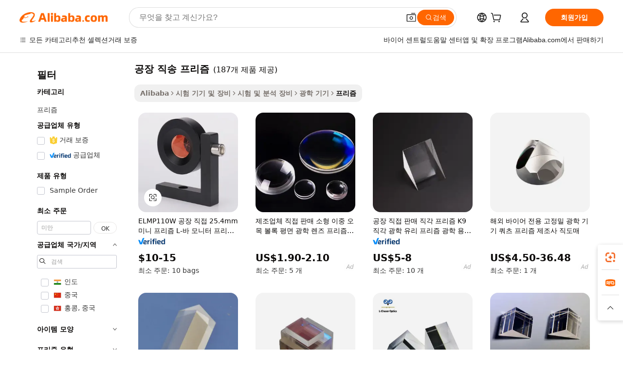

--- FILE ---
content_type: text/html;charset=UTF-8
request_url: https://korean.alibaba.com/g/factory-direct-prism.html
body_size: 170294
content:

<!-- screen_content -->

    <!-- tangram:5410 begin-->
    <!-- tangram:529998 begin-->
    
<!DOCTYPE html>
<html lang="ko" dir="ltr">
  <head>
        <script>
      window.__BB = {
        scene: window.__bb_scene || 'traffic-free-goods'
      };
      window.__BB.BB_CWV_IGNORE = {
          lcp_element: ['#icbu-buyer-pc-top-banner'],
          lcp_url: [],
        };
      window._timing = {}
      window._timing.first_start = Date.now();
      window.needLoginInspiration = Boolean(false);
      // 变量用于标记页面首次可见时间
      let firstVisibleTime = null;
      if (typeof document.hidden !== 'undefined') {
        // 页面首次加载时直接统计
        if (!document.hidden) {
          firstVisibleTime = Date.now();
          window.__BB_timex = 1
        } else {
          // 页面不可见时监听 visibilitychange 事件
          document.addEventListener('visibilitychange', () => {
            if (!document.hidden) {
              firstVisibleTime = Date.now();
              window.__BB_timex = firstVisibleTime - window.performance.timing.navigationStart
              window.__BB.firstVisibleTime = window.__BB_timex
              console.log("Page became visible after "+ window.__BB_timex + " ms");
            }
          }, { once: true });  // 确保只触发一次
        }
      } else {
        console.warn('Page Visibility API is not supported in this browser.');
      }
    </script>
        <meta name="data-spm" content="a2700">
        <meta name="aplus-xplug" content="NONE">
        <meta name="aplus-icbu-disable-umid" content="1">
        <meta name="google-translate-customization" content="9de59014edaf3b99-22e1cf3b5ca21786-g00bb439a5e9e5f8f-f">
    <meta name="yandex-verification" content="25a76ba8e4443bb3" />
    <meta name="msvalidate.01" content="E3FBF0E89B724C30844BF17C59608E8F" />
    <meta name="viewport" content="width=device-width, initial-scale=1.0, maximum-scale=5.0, user-scalable=yes">
        <link rel="preconnect" href="https://s.alicdn.com/" crossorigin>
    <link rel="dns-prefetch" href="https://s.alicdn.com">
                        <link rel="preload" href="https://s.alicdn.com/@g/alilog/??aplus_plugin_icbufront/index.js,mlog/aplus_v2.js" as="script">
        <link rel="preload" href="https://s.alicdn.com/@img/imgextra/i2/O1CN0153JdbU26g4bILVOyC_!!6000000007690-2-tps-418-58.png" as="image">
        <script>
            window.__APLUS_ABRATE__ = {
        perf_group: 'base64cached',
        scene: "traffic-free-goods",
      };
    </script>
    <meta name="aplus-mmstat-timeout" content="15000">
        <meta content="text/html; charset=utf-8" http-equiv="Content-Type">
          <title>퍼스트 클래스 다목적, 화려한 공장 직송 프리즘-상품 ID : 6048728739-korean.alibaba.com</title>
      <meta name="keywords" content="survey prism,prism pole,tripod for prism pole">
      <meta name="description" content="Alibaba.com에서 쇼핑하고 품질 검사를 통과 한 멋진 공장 직송 프리즘를 구매하세요. 공장 직송 프리즘는 기능성 부품으로 내구성이 뛰어나고 취급 및 운반이 쉽습니다.">
            <meta name="pagetiming-rate" content="9">
      <meta name="pagetiming-resource-rate" content="4">
                    <link rel="canonical" href="https://korean.alibaba.com/g/factory-direct-prism.html">
                              <link rel="alternate" hreflang="fr" href="https://french.alibaba.com/g/factory-direct-prism.html">
                  <link rel="alternate" hreflang="de" href="https://german.alibaba.com/g/factory-direct-prism.html">
                  <link rel="alternate" hreflang="pt" href="https://portuguese.alibaba.com/g/factory-direct-prism.html">
                  <link rel="alternate" hreflang="it" href="https://italian.alibaba.com/g/factory-direct-prism.html">
                  <link rel="alternate" hreflang="es" href="https://spanish.alibaba.com/g/factory-direct-prism.html">
                  <link rel="alternate" hreflang="ru" href="https://russian.alibaba.com/g/factory-direct-prism.html">
                  <link rel="alternate" hreflang="ko" href="https://korean.alibaba.com/g/factory-direct-prism.html">
                  <link rel="alternate" hreflang="ar" href="https://arabic.alibaba.com/g/factory-direct-prism.html">
                  <link rel="alternate" hreflang="ja" href="https://japanese.alibaba.com/g/factory-direct-prism.html">
                  <link rel="alternate" hreflang="tr" href="https://turkish.alibaba.com/g/factory-direct-prism.html">
                  <link rel="alternate" hreflang="th" href="https://thai.alibaba.com/g/factory-direct-prism.html">
                  <link rel="alternate" hreflang="vi" href="https://vietnamese.alibaba.com/g/factory-direct-prism.html">
                  <link rel="alternate" hreflang="nl" href="https://dutch.alibaba.com/g/factory-direct-prism.html">
                  <link rel="alternate" hreflang="he" href="https://hebrew.alibaba.com/g/factory-direct-prism.html">
                  <link rel="alternate" hreflang="id" href="https://indonesian.alibaba.com/g/factory-direct-prism.html">
                  <link rel="alternate" hreflang="hi" href="https://hindi.alibaba.com/g/factory-direct-prism.html">
                  <link rel="alternate" hreflang="en" href="https://www.alibaba.com/showroom/factory-direct-prism.html">
                  <link rel="alternate" hreflang="zh" href="https://chinese.alibaba.com/g/factory-direct-prism.html">
                  <link rel="alternate" hreflang="x-default" href="https://www.alibaba.com/showroom/factory-direct-prism.html">
                                        <script>
      // Aplus 配置自动打点
      var queue = window.goldlog_queue || (window.goldlog_queue = []);
      var tags = ["button", "a", "div", "span", "i", "svg", "input", "li", "tr"];
      queue.push(
        {
          action: 'goldlog.appendMetaInfo',
          arguments: [
            'aplus-auto-exp',
            [
              {
                logkey: '/sc.ug_msite.new_product_exp',
                cssSelector: '[data-spm-exp]',
                props: ["data-spm-exp"],
              },
              {
                logkey: '/sc.ug_pc.seolist_product_exp',
                cssSelector: '.traffic-card-gallery',
                props: ["data-spm-exp"],
              }
            ]
          ]
        }
      )
      queue.push({
        action: 'goldlog.setMetaInfo',
        arguments: ['aplus-auto-clk', JSON.stringify(tags.map(tag =>({
          "logkey": "/sc.ug_msite.new_product_clk",
          tag,
          "filter": "data-spm-clk",
          "props": ["data-spm-clk"]
        })))],
      });
    </script>
  </head>
  <div id="icbu-header"><div id="the-new-header" data-version="4.4.0" data-tnh-auto-exp="tnh-expose" data-scenes="search-products" style="position: relative;background-color: #fff;border-bottom: 1px solid #ddd;box-sizing: border-box; font-family:Inter,SF Pro Text,Roboto,Helvetica Neue,Helvetica,Tahoma,Arial,PingFang SC,Microsoft YaHei;"><div style="display: flex;align-items:center;height: 72px;min-width: 1200px;max-width: 1580px;margin: 0 auto;padding: 0 40px;box-sizing: border-box;"><img style="height: 29px; width: 209px;" src="https://s.alicdn.com/@img/imgextra/i2/O1CN0153JdbU26g4bILVOyC_!!6000000007690-2-tps-418-58.png" alt="" /></div><div style="min-width: 1200px;max-width: 1580px;margin: 0 auto;overflow: hidden;font-size: 14px;display: flex;justify-content: space-between;padding: 0 40px;box-sizing: border-box;"><div style="display: flex; align-items: center; justify-content: space-between"><div style="position: relative; height: 36px; padding: 0 28px 0 20px">All categories</div><div style="position: relative; height: 36px; padding-right: 28px">Featured selections</div><div style="position: relative; height: 36px">Trade Assurance</div></div><div style="display: flex; align-items: center; justify-content: space-between"><div style="position: relative; height: 36px; padding-right: 28px">Buyer Central</div><div style="position: relative; height: 36px; padding-right: 28px">Help Center</div><div style="position: relative; height: 36px; padding-right: 28px">Get the app</div><div style="position: relative; height: 36px">Become a supplier</div></div></div></div></div></div>
  <body data-spm="7724857" style="min-height: calc(100vh + 1px)"><script 
id="beacon-aplus"   
src="//s.alicdn.com/@g/alilog/??aplus_plugin_icbufront/index.js,mlog/aplus_v2.js"
exparams="aplus=async&userid=&aplus&ali_beacon_id=&ali_apache_id=&ali_apache_track=&ali_apache_tracktmp=&eagleeye_traceid=2103000717685646650024898e12bf&ip=3%2e147%2e65%2e144&dmtrack_c={ali%5fresin%5ftrace%3dse%5frst%3dnull%7csp%5fviewtype%3dY%7cset%3d3%7cser%3d1007%7cpageId%3d56d9c8e2ff784d05924602ada9422f30%7cm%5fpageid%3dnull%7cpvmi%3d8f9ae4204d0f4894b91e5d7c1b0e9513%7csek%5fsepd%3d%25EA%25B3%25B5%25EC%259E%25A5%2b%25EC%25A7%2581%25EC%2586%25A1%2b%25ED%2594%2584%25EB%25A6%25AC%25EC%25A6%2598%7csek%3dfactory%2bdirect%2bprism%7cse%5fpn%3d1%7cp4pid%3da7e35920%2df3dd%2d44ac%2daf79%2dd5b634f564b0%7csclkid%3dnull%7cforecast%5fpost%5fcate%3dnull%7cseo%5fnew%5fuser%5fflag%3dfalse%7ccategoryId%3d15370707%7cseo%5fsearch%5fmodel%5fupgrade%5fv2%3d2025070801%7cseo%5fmodule%5fcard%5f20240624%3d202406242%7clong%5ftext%5fgoogle%5ftranslate%5fv2%3d2407142%7cseo%5fcontent%5ftd%5fbottom%5ftext%5fupdate%5fkey%3d2025070801%7cseo%5fsearch%5fmodel%5fupgrade%5fv3%3d2025072201%7cdamo%5falt%5freplace%3d2485818%7cseo%5fsearch%5fmodel%5fmulti%5fupgrade%5fv3%3d2025081101%7cwap%5fcross%3d2007659%7cwap%5fcs%5faction%3d2005494%7cAPP%5fVisitor%5fActive%3d26700%7cseo%5fshowroom%5fgoods%5fmix%3d2005244%7cseo%5fdefault%5fcached%5flong%5ftext%5ffrom%5fnew%5fkeyword%5fstep%3d2024122502%7cshowroom%5fgeneral%5ftemplate%3d2005292%7cshowroom%5freview%3d20230308%7cwap%5fcs%5ftext%3dnull%7cstructured%5fdata%3d2025052702%7cseo%5fmulti%5fstyle%5ftext%5fupdate%3d2511182%7cpc%5fnew%5fheader%3dnull%7cseo%5fmeta%5fcate%5ftemplate%5fv1%3d2025042401%7cseo%5fmeta%5ftd%5fsearch%5fkeyword%5fstep%5fv1%3d2025040999%7cshowroom%5fft%5flong%5ftext%5fbaks%3d80802%7cAPP%5fGrowing%5fBuyer%5fHigh%5fIntent%5fActive%3d25488%7cshowroom%5fpc%5fv2019%3d2104%7cAPP%5fProspecting%5fBuyer%3d26712%7ccache%5fcontrol%3dnull%7cAPP%5fChurned%5fCore%5fBuyer%3d25461%7cseo%5fdefault%5fcached%5flong%5ftext%5fstep%3d24110802%7camp%5flighthouse%5fscore%5fimage%3d19657%7cseo%5fft%5ftranslate%5fgemini%3d25012003%7cwap%5fnode%5fssr%3d2015725%7cdataphant%5fopen%3d27030%7clongtext%5fmulti%5fstyle%5fexpand%5frussian%3d2510142%7cseo%5flongtext%5fgoogle%5fdata%5fsection%3d25021702%7cindustry%5fpopular%5ffloor%3dnull%7cwap%5fad%5fgoods%5fproduct%5finterval%3dnull%7cseo%5fgoods%5fbootom%5fwholesale%5flink%3dnull%7cseo%5fmiddle%5fwholesale%5flink%3d2486164%7cseo%5fkeyword%5faatest%3d18%7cft%5flong%5ftext%5fenpand%5fstep2%3d121602%7cseo%5fft%5flongtext%5fexpand%5fstep3%3d25012102%7cseo%5fwap%5fheadercard%3d2006288%7cAPP%5fChurned%5fInactive%5fVisitor%3d25497%7cAPP%5fGrowing%5fBuyer%5fHigh%5fIntent%5fInactive%3d25484%7cseo%5fmeta%5ftd%5fmulti%5fkey%3d2025061801%7ctop%5frecommend%5f20250120%3d202501201%7clongtext%5fmulti%5fstyle%5fexpand%5ffrench%5fcopy%3d25091802%7clongtext%5fmulti%5fstyle%5fexpand%5ffrench%5fcopy%5fcopy%3d25092502%7cseo%5ffloor%5fexp%3dnull%7cseo%5fshowroom%5falgo%5flink%3d17764%7cseo%5fmeta%5ftd%5faib%5fgeneral%5fkey%3d2025091900%7ccountry%5findustry%3d202311033%7cpc%5ffree%5fswitchtosearch%3d2020529%7cshowroom%5fft%5flong%5ftext%5fenpand%5fstep1%3d101102%7cseo%5fshowroom%5fnorel%3dnull%7cplp%5fstyle%5f25%5fpc%3d202505222%7cseo%5fggs%5flayer%3d10010%7cquery%5fmutil%5flang%5ftranslate%3d2025060300%7cAPP%5fChurned%5fBuyer%3d25465%7cstream%5frender%5fperf%5fopt%3d2309181%7cwap%5fgoods%3d2007383%7cseo%5fshowroom%5fsimilar%5f20240614%3d202406142%7cchinese%5fopen%3d6307%7cquery%5fgpt%5ftranslate%3d20240820%7cad%5fproduct%5finterval%3dnull%7camp%5fto%5fpwa%3d2007359%7cplp%5faib%5fmulti%5fai%5fmeta%3d20250401%7cwap%5fsupplier%5fcontent%3dnull%7cpc%5ffree%5frefactoring%3d20220315%7csso%5foem%5ffloor%3d30031%7cAPP%5fGrowing%5fBuyer%5fInactive%3d25476%7cseo%5fpc%5fnew%5fview%5f20240807%3d202408072%7cseo%5fbottom%5ftext%5fentity%5fkey%5fcopy%3d2025062400%7cstream%5frender%3d433763%7cseo%5fmodule%5fcard%5f20240424%3d202404241%7cseo%5ftitle%5freplace%5f20191226%3d5841%7clongtext%5fmulti%5fstyle%5fexpand%3d25090802%7cgoogleweblight%3d6516%7clighthouse%5fbase64%3d2005760%7cseo%5fsearch%5fen%5fsearch%5ftype%3d2025112400%7cAPP%5fProspecting%5fBuyer%5fActive%3d26719%7cad%5fgoods%5fproduct%5finterval%3dnull%7cseo%5fbottom%5fdeep%5fextend%5fkw%5fkey%3d2025071101%7clongtext%5fmulti%5fstyle%5fexpand%5fturkish%3d25102801%7cilink%5fuv%3d20240911%7cwap%5flist%5fwakeup%3d2005832%7ctpp%5fcrosslink%5fpc%3d20205311%7cseo%5ftop%5fbooth%3d18501%7cAPP%5fGrowing%5fBuyer%5fLess%5fActive%3d25472%7cseo%5fsearch%5fmodel%5fupgrade%5frank%3d2025092401%7cgoodslayer%3d7977%7cft%5flong%5ftext%5ftranslate%5fexpand%5fstep1%3d24110802%7cseo%5fheaderstyle%5ftraffic%5fkey%5fv1%3d2025072100%7ccrosslink%5fswitch%3d2008141%7cp4p%5foutline%3d20240328%7cseo%5fmeta%5ftd%5faib%5fv2%5fkey%3d2025091800%7crts%5fmulti%3d2008404%7cseo%5fad%5foptimization%5fkey%5fv2%3d2025072301%7cAPP%5fVisitor%5fLess%5fActive%3d26698%7cseo%5fsearch%5franker%5fid%3d2025112401%7cplp%5fstyle%5f25%3d202505192%7ccdn%5fvm%3d2007368%7cwap%5fad%5fproduct%5finterval%3dnull%7cseo%5fsearch%5fmodel%5fmulti%5fupgrade%5frank%3d2025092401%7cpc%5fcard%5fshare%3d2025081201%7cAPP%5fGrowing%5fBuyer%5fHigh%5fIntent%5fLess%5fActive%3d25479%7cgoods%5ftitle%5fsubstitute%3d9618%7cwap%5fscreen%5fexp%3d2025081400%7creact%5fheader%5ftest%3d202502182%7cpc%5fcs%5fcolor%3dnull%7cshowroom%5fft%5flong%5ftext%5ftest%3d72502%7cone%5ftap%5flogin%5fABTest%3d202308153%7cseo%5fhyh%5fshow%5ftags%3d9867%7cplp%5fstructured%5fdata%3d2508182%7cguide%5fdelete%3d2008526%7cseo%5findustry%5ftemplate%3dnull%7cseo%5fmeta%5ftd%5fmulti%5fes%5fkey%3d2025073101%7cseo%5fshowroom%5fdata%5fmix%3d19888%7csso%5ftop%5franking%5ffloor%3d20031%7cseo%5ftd%5fdeep%5fupgrade%5fkey%5fv3%3d2025081101%7cwap%5fue%5fone%3d2025111401%7cshowroom%5fto%5frts%5flink%3d2008480%7ccountrysearch%5ftest%3dnull%7cshowroom%5flist%5fnew%5farrival%3d2811002%7cchannel%5famp%5fto%5fpwa%3dnull%7cseo%5fmulti%5fstyles%5flong%5ftext%3d2503172%7cseo%5fmeta%5ftext%5fmutli%5fcate%5ftemplate%5fv1%3d2025080800%7cseo%5fdefault%5fcached%5fmutil%5flong%5ftext%5fstep%3d24110436%7cseo%5faction%5fpoint%5ftype%3d22823%7cseo%5faib%5ftd%5flaunch%5f20240828%5fcopy%3d202408282%7cseo%5fshowroom%5fwholesale%5flink%3d2486142%7cseo%5fperf%5fimprove%3d2023999%7cseo%5fwap%5flist%5fbounce%5f01%3d2063%7cseo%5fwap%5flist%5fbounce%5f02%3d2128%7cAPP%5fGrowing%5fBuyer%5fActive%3d25490%7cvideolayer%3dnull%7cvideo%5fplay%3dnull%7cAPP%5fChurned%5fMember%5fInactive%3d25501%7cseo%5fgoogle%5fnew%5fstruct%3d438326%7cicbu%5falgo%5fp4p%5fseo%5fad%3d2025072301%7ctpp%5ftrace%3dseoKeyword%2dseoKeyword%5fv3%2dproduct%2dPRODUCT%5fFAIL}&pageid=03934190210301291768564665&hn=ensearchweb033003001041%2erg%2dus%2deast%2eus68&asid=AQAAAAC5J2ppfJMhdwAAAABqF9KtIyKKwQ==&treq=&tres=" async>
</script>
            <style>body{background-color:white;}.no-scrollbar.il-sticky.il-top-0.il-max-h-\[100vh\].il-w-\[200px\].il-flex-shrink-0.il-flex-grow-0.il-overflow-y-scroll{background-color:#FFF;padding-left:12px}</style>
                    <!-- tangram:530006 begin-->
<!--  -->
 <style>
   @keyframes il-spin {
     to {
       transform: rotate(360deg);
     }
   }
   @keyframes il-pulse {
     50% {
       opacity: 0.5;
     }
   }
   .traffic-card-gallery {display: flex;position: relative;flex-direction: column;justify-content: flex-start;border-radius: 0.5rem;background-color: #fff;padding: 0.5rem 0.5rem 1rem;overflow: hidden;font-size: 0.75rem;line-height: 1rem;}
   .traffic-card-list {display: flex;position: relative;flex-direction: row;justify-content: flex-start;border-bottom-width: 1px;background-color: #fff;padding: 1rem;height: 292px;overflow: hidden;font-size: 0.75rem;line-height: 1rem;}
   .product-price {
     b {
       font-size: 22px;
     }
   }
   .skel-loading {
       animation: il-pulse 2s cubic-bezier(0.4, 0, 0.6, 1) infinite;background-color: hsl(60, 4.8%, 95.9%);
   }
 </style>
<div id="first-cached-card">
  <div style="box-sizing:border-box;display: flex;position: absolute;left: 0;right: 0;margin: 0 auto;z-index: 1;min-width: 1200px;max-width: 1580px;padding: 0.75rem 3.25rem 0;pointer-events: none;">
    <!--页面左侧区域-->
    <div style="width: 200px;padding-top: 1rem;padding-left:12px; background-color: #fff;border-radius: 0.25rem">
      <div class="skel-loading" style="height: 1.5rem;width: 50%;border-radius: 0.25rem;"></div>
      <div style="margin-top: 1rem;margin-bottom: 1rem;">
        <div class="skel-loading" style="height: 1rem;width: calc(100% * 5 / 6);"></div>
        <div
          class="skel-loading"
          style="margin-top: 1rem;height: 1rem;width: calc(100% * 8 / 12);"
        ></div>
        <div class="skel-loading" style="margin-top: 1rem;height: 1rem;width: 75%;"></div>
        <div
          class="skel-loading"
          style="margin-top: 1rem;height: 1rem;width: calc(100% * 7 / 12);"
        ></div>
      </div>
      <div class="skel-loading" style="height: 1.5rem;width: 50%;border-radius: 0.25rem;"></div>
      <div style="margin-top: 1rem;margin-bottom: 1rem;">
        <div class="skel-loading" style="height: 1rem;width: calc(100% * 5 / 6);"></div>
        <div
          class="skel-loading"
          style="margin-top: 1rem;height: 1rem;width: calc(100% * 8 / 12);"
        ></div>
        <div class="skel-loading" style="margin-top: 1rem;height: 1rem;width: 75%;"></div>
        <div
          class="skel-loading"
          style="margin-top: 1rem;height: 1rem;width: calc(100% * 7 / 12);"
        ></div>
      </div>
      <div class="skel-loading" style="height: 1.5rem;width: 50%;border-radius: 0.25rem;"></div>
      <div style="margin-top: 1rem;margin-bottom: 1rem;">
        <div class="skel-loading" style="height: 1rem;width: calc(100% * 5 / 6);"></div>
        <div
          class="skel-loading"
          style="margin-top: 1rem;height: 1rem;width: calc(100% * 8 / 12);"
        ></div>
        <div class="skel-loading" style="margin-top: 1rem;height: 1rem;width: 75%;"></div>
        <div
          class="skel-loading"
          style="margin-top: 1rem;height: 1rem;width: calc(100% * 7 / 12);"
        ></div>
      </div>
      <div class="skel-loading" style="height: 1.5rem;width: 50%;border-radius: 0.25rem;"></div>
      <div style="margin-top: 1rem;margin-bottom: 1rem;">
        <div class="skel-loading" style="height: 1rem;width: calc(100% * 5 / 6);"></div>
        <div
          class="skel-loading"
          style="margin-top: 1rem;height: 1rem;width: calc(100% * 8 / 12);"
        ></div>
        <div class="skel-loading" style="margin-top: 1rem;height: 1rem;width: 75%;"></div>
        <div
          class="skel-loading"
          style="margin-top: 1rem;height: 1rem;width: calc(100% * 7 / 12);"
        ></div>
      </div>
      <div class="skel-loading" style="height: 1.5rem;width: 50%;border-radius: 0.25rem;"></div>
      <div style="margin-top: 1rem;margin-bottom: 1rem;">
        <div class="skel-loading" style="height: 1rem;width: calc(100% * 5 / 6);"></div>
        <div
          class="skel-loading"
          style="margin-top: 1rem;height: 1rem;width: calc(100% * 8 / 12);"
        ></div>
        <div class="skel-loading" style="margin-top: 1rem;height: 1rem;width: 75%;"></div>
        <div
          class="skel-loading"
          style="margin-top: 1rem;height: 1rem;width: calc(100% * 7 / 12);"
        ></div>
      </div>
      <div class="skel-loading" style="height: 1.5rem;width: 50%;border-radius: 0.25rem;"></div>
      <div style="margin-top: 1rem;margin-bottom: 1rem;">
        <div class="skel-loading" style="height: 1rem;width: calc(100% * 5 / 6);"></div>
        <div
          class="skel-loading"
          style="margin-top: 1rem;height: 1rem;width: calc(100% * 8 / 12);"
        ></div>
        <div class="skel-loading" style="margin-top: 1rem;height: 1rem;width: 75%;"></div>
        <div
          class="skel-loading"
          style="margin-top: 1rem;height: 1rem;width: calc(100% * 7 / 12);"
        ></div>
      </div>
    </div>
    <!--页面主体区域-->
    <div style="flex: 1 1 0%; overflow: hidden;padding: 0.5rem 0.5rem 0.5rem 1.5rem">
      <div style="height: 1.25rem;margin-bottom: 1rem;"></div>
      <!-- keywords -->
      <div style="margin-bottom: 1rem;height: 1.75rem;font-weight: 700;font-size: 1.25rem;line-height: 1.75rem;"></div>
      <!-- longtext -->
            <div style="width: calc(25% - 0.9rem);pointer-events: auto">
        <div class="traffic-card-gallery">
          <!-- ProductImage -->
          <a href="//www.alibaba.com/product-detail/ELMP110W-Factory-Direct-25-4mm-Mini_1601269428293.html?from=SEO" target="_blank" style="position: relative;margin-bottom: 0.5rem;aspect-ratio: 1;overflow: hidden;border-radius: 0.5rem;">
            <div style="display: flex; overflow: hidden">
              <div style="position: relative;margin: 0;width: 100%;min-width: 0;flex-shrink: 0;flex-grow: 0;flex-basis: 100%;padding: 0;">
                <img style="position: relative; aspect-ratio: 1; width: 100%" src="[data-uri]" loading="eager" />
                <div style="position: absolute;left: 0;bottom: 0;right: 0;top: 0;background-color: #000;opacity: 0.05;"></div>
              </div>
            </div>
          </a>
          <div style="display: flex;flex: 1 1 0%;flex-direction: column;justify-content: space-between;">
            <div>
              <a class="skel-loading" style="margin-top: 0.5rem;display:inline-block;width:100%;height:1rem;" href="//www.alibaba.com/product-detail/ELMP110W-Factory-Direct-25-4mm-Mini_1601269428293.html" target="_blank"></a>
              <a class="skel-loading" style="margin-top: 0.125rem;display:inline-block;width:100%;height:1rem;" href="//www.alibaba.com/product-detail/ELMP110W-Factory-Direct-25-4mm-Mini_1601269428293.html" target="_blank"></a>
              <div class="skel-loading" style="margin-top: 0.25rem;height:1.625rem;width:75%"></div>
              <div class="skel-loading" style="margin-top: 0.5rem;height: 1rem;width:50%"></div>
              <div class="skel-loading" style="margin-top:0.25rem;height:1rem;width:25%"></div>
            </div>
          </div>

        </div>
      </div>

    </div>
  </div>
</div>
<!-- tangram:530006 end-->
            <style>
.component-left-filter-callback{display:flex;position:relative;margin-top:10px;height:1200px}.component-left-filter-callback img{width:200px}.component-left-filter-callback i{position:absolute;top:5%;left:50%}.related-search-wrapper{padding:.5rem;--tw-bg-opacity: 1;background-color:#fff;background-color:rgba(255,255,255,var(--tw-bg-opacity, 1));border-width:1px;border-color:var(--input)}.related-search-wrapper .related-search-box{margin:12px 16px}.related-search-wrapper .related-search-box .related-search-title{display:inline;float:start;color:#666;word-wrap:break-word;margin-right:12px;width:13%}.related-search-wrapper .related-search-box .related-search-content{display:flex;flex-wrap:wrap}.related-search-wrapper .related-search-box .related-search-content .related-search-link{margin-right:12px;width:23%;overflow:hidden;color:#666;text-overflow:ellipsis;white-space:nowrap}.product-title img{margin-right:.5rem;display:inline-block;height:1rem;vertical-align:sub}.product-price b{font-size:22px}.similar-icon{position:absolute;bottom:12px;z-index:2;right:12px}.rfq-card{display:inline-block;position:relative;box-sizing:border-box;margin-bottom:36px}.rfq-card .rfq-card-content{display:flex;position:relative;flex-direction:column;align-items:flex-start;background-size:cover;background-color:#fff;padding:12px;width:100%;height:100%}.rfq-card .rfq-card-content .rfq-card-icon{margin-top:50px}.rfq-card .rfq-card-content .rfq-card-icon img{width:45px}.rfq-card .rfq-card-content .rfq-card-top-title{margin-top:14px;color:#222;font-weight:400;font-size:16px}.rfq-card .rfq-card-content .rfq-card-title{margin-top:24px;color:#333;font-weight:800;font-size:20px}.rfq-card .rfq-card-content .rfq-card-input-box{margin-top:24px;width:100%}.rfq-card .rfq-card-content .rfq-card-input-box textarea{box-sizing:border-box;border:1px solid #ddd;border-radius:4px;background-color:#fff;padding:9px 12px;width:100%;height:88px;resize:none;color:#666;font-weight:400;font-size:13px;font-family:inherit}.rfq-card .rfq-card-content .rfq-card-button{margin-top:24px;border:1px solid #666;border-radius:16px;background-color:#fff;width:67%;color:#000;font-weight:700;font-size:14px;line-height:30px;text-align:center}[data-modulename^=ProductList-] div{contain-intrinsic-size:auto 500px}.traffic-card-gallery:hover{--tw-shadow: 0px 2px 6px 2px rgba(0,0,0,.12157);--tw-shadow-colored: 0px 2px 6px 2px var(--tw-shadow-color);box-shadow:0 0 #0000,0 0 #0000,0 2px 6px 2px #0000001f;box-shadow:var(--tw-ring-offset-shadow, 0 0 rgba(0,0,0,0)),var(--tw-ring-shadow, 0 0 rgba(0,0,0,0)),var(--tw-shadow);z-index:10}.traffic-card-gallery{position:relative;display:flex;flex-direction:column;justify-content:flex-start;overflow:hidden;border-radius:.75rem;--tw-bg-opacity: 1;background-color:#fff;background-color:rgba(255,255,255,var(--tw-bg-opacity, 1));padding:.5rem;font-size:.75rem;line-height:1rem}.traffic-card-list{position:relative;display:flex;height:292px;flex-direction:row;justify-content:flex-start;overflow:hidden;border-bottom-width:1px;--tw-bg-opacity: 1;background-color:#fff;background-color:rgba(255,255,255,var(--tw-bg-opacity, 1));padding:1rem;font-size:.75rem;line-height:1rem}.traffic-card-g-industry:hover{--tw-shadow: 0 0 10px rgba(0,0,0,.1);--tw-shadow-colored: 0 0 10px var(--tw-shadow-color);box-shadow:0 0 #0000,0 0 #0000,0 0 10px #0000001a;box-shadow:var(--tw-ring-offset-shadow, 0 0 rgba(0,0,0,0)),var(--tw-ring-shadow, 0 0 rgba(0,0,0,0)),var(--tw-shadow)}.traffic-card-g-industry{position:relative;border-radius:var(--radius);--tw-bg-opacity: 1;background-color:#fff;background-color:rgba(255,255,255,var(--tw-bg-opacity, 1));padding:1.25rem .75rem .75rem;font-size:.875rem;line-height:1.25rem}.module-filter-section-wrapper{max-height:none!important;overflow-x:hidden}*,:before,:after{--tw-border-spacing-x: 0;--tw-border-spacing-y: 0;--tw-translate-x: 0;--tw-translate-y: 0;--tw-rotate: 0;--tw-skew-x: 0;--tw-skew-y: 0;--tw-scale-x: 1;--tw-scale-y: 1;--tw-pan-x: ;--tw-pan-y: ;--tw-pinch-zoom: ;--tw-scroll-snap-strictness: proximity;--tw-gradient-from-position: ;--tw-gradient-via-position: ;--tw-gradient-to-position: ;--tw-ordinal: ;--tw-slashed-zero: ;--tw-numeric-figure: ;--tw-numeric-spacing: ;--tw-numeric-fraction: ;--tw-ring-inset: ;--tw-ring-offset-width: 0px;--tw-ring-offset-color: #fff;--tw-ring-color: rgba(59, 130, 246, .5);--tw-ring-offset-shadow: 0 0 rgba(0,0,0,0);--tw-ring-shadow: 0 0 rgba(0,0,0,0);--tw-shadow: 0 0 rgba(0,0,0,0);--tw-shadow-colored: 0 0 rgba(0,0,0,0);--tw-blur: ;--tw-brightness: ;--tw-contrast: ;--tw-grayscale: ;--tw-hue-rotate: ;--tw-invert: ;--tw-saturate: ;--tw-sepia: ;--tw-drop-shadow: ;--tw-backdrop-blur: ;--tw-backdrop-brightness: ;--tw-backdrop-contrast: ;--tw-backdrop-grayscale: ;--tw-backdrop-hue-rotate: ;--tw-backdrop-invert: ;--tw-backdrop-opacity: ;--tw-backdrop-saturate: ;--tw-backdrop-sepia: ;--tw-contain-size: ;--tw-contain-layout: ;--tw-contain-paint: ;--tw-contain-style: }::backdrop{--tw-border-spacing-x: 0;--tw-border-spacing-y: 0;--tw-translate-x: 0;--tw-translate-y: 0;--tw-rotate: 0;--tw-skew-x: 0;--tw-skew-y: 0;--tw-scale-x: 1;--tw-scale-y: 1;--tw-pan-x: ;--tw-pan-y: ;--tw-pinch-zoom: ;--tw-scroll-snap-strictness: proximity;--tw-gradient-from-position: ;--tw-gradient-via-position: ;--tw-gradient-to-position: ;--tw-ordinal: ;--tw-slashed-zero: ;--tw-numeric-figure: ;--tw-numeric-spacing: ;--tw-numeric-fraction: ;--tw-ring-inset: ;--tw-ring-offset-width: 0px;--tw-ring-offset-color: #fff;--tw-ring-color: rgba(59, 130, 246, .5);--tw-ring-offset-shadow: 0 0 rgba(0,0,0,0);--tw-ring-shadow: 0 0 rgba(0,0,0,0);--tw-shadow: 0 0 rgba(0,0,0,0);--tw-shadow-colored: 0 0 rgba(0,0,0,0);--tw-blur: ;--tw-brightness: ;--tw-contrast: ;--tw-grayscale: ;--tw-hue-rotate: ;--tw-invert: ;--tw-saturate: ;--tw-sepia: ;--tw-drop-shadow: ;--tw-backdrop-blur: ;--tw-backdrop-brightness: ;--tw-backdrop-contrast: ;--tw-backdrop-grayscale: ;--tw-backdrop-hue-rotate: ;--tw-backdrop-invert: ;--tw-backdrop-opacity: ;--tw-backdrop-saturate: ;--tw-backdrop-sepia: ;--tw-contain-size: ;--tw-contain-layout: ;--tw-contain-paint: ;--tw-contain-style: }*,:before,:after{box-sizing:border-box;border-width:0;border-style:solid;border-color:#e5e7eb}:before,:after{--tw-content: ""}html,:host{line-height:1.5;-webkit-text-size-adjust:100%;-moz-tab-size:4;-o-tab-size:4;tab-size:4;font-family:ui-sans-serif,system-ui,-apple-system,Segoe UI,Roboto,Ubuntu,Cantarell,Noto Sans,sans-serif,"Apple Color Emoji","Segoe UI Emoji",Segoe UI Symbol,"Noto Color Emoji";font-feature-settings:normal;font-variation-settings:normal;-webkit-tap-highlight-color:transparent}body{margin:0;line-height:inherit}hr{height:0;color:inherit;border-top-width:1px}abbr:where([title]){text-decoration:underline;-webkit-text-decoration:underline dotted;text-decoration:underline dotted}h1,h2,h3,h4,h5,h6{font-size:inherit;font-weight:inherit}a{color:inherit;text-decoration:inherit}b,strong{font-weight:bolder}code,kbd,samp,pre{font-family:ui-monospace,SFMono-Regular,Menlo,Monaco,Consolas,Liberation Mono,Courier New,monospace;font-feature-settings:normal;font-variation-settings:normal;font-size:1em}small{font-size:80%}sub,sup{font-size:75%;line-height:0;position:relative;vertical-align:baseline}sub{bottom:-.25em}sup{top:-.5em}table{text-indent:0;border-color:inherit;border-collapse:collapse}button,input,optgroup,select,textarea{font-family:inherit;font-feature-settings:inherit;font-variation-settings:inherit;font-size:100%;font-weight:inherit;line-height:inherit;letter-spacing:inherit;color:inherit;margin:0;padding:0}button,select{text-transform:none}button,input:where([type=button]),input:where([type=reset]),input:where([type=submit]){-webkit-appearance:button;background-color:transparent;background-image:none}:-moz-focusring{outline:auto}:-moz-ui-invalid{box-shadow:none}progress{vertical-align:baseline}::-webkit-inner-spin-button,::-webkit-outer-spin-button{height:auto}[type=search]{-webkit-appearance:textfield;outline-offset:-2px}::-webkit-search-decoration{-webkit-appearance:none}::-webkit-file-upload-button{-webkit-appearance:button;font:inherit}summary{display:list-item}blockquote,dl,dd,h1,h2,h3,h4,h5,h6,hr,figure,p,pre{margin:0}fieldset{margin:0;padding:0}legend{padding:0}ol,ul,menu{list-style:none;margin:0;padding:0}dialog{padding:0}textarea{resize:vertical}input::-moz-placeholder,textarea::-moz-placeholder{opacity:1;color:#9ca3af}input::placeholder,textarea::placeholder{opacity:1;color:#9ca3af}button,[role=button]{cursor:pointer}:disabled{cursor:default}img,svg,video,canvas,audio,iframe,embed,object{display:block;vertical-align:middle}img,video{max-width:100%;height:auto}[hidden]:where(:not([hidden=until-found])){display:none}:root{--background: hsl(0, 0%, 100%);--foreground: hsl(20, 14.3%, 4.1%);--card: hsl(0, 0%, 100%);--card-foreground: hsl(20, 14.3%, 4.1%);--popover: hsl(0, 0%, 100%);--popover-foreground: hsl(20, 14.3%, 4.1%);--primary: hsl(24, 100%, 50%);--primary-foreground: hsl(60, 9.1%, 97.8%);--secondary: hsl(60, 4.8%, 95.9%);--secondary-foreground: #333;--muted: hsl(60, 4.8%, 95.9%);--muted-foreground: hsl(25, 5.3%, 44.7%);--accent: hsl(60, 4.8%, 95.9%);--accent-foreground: hsl(24, 9.8%, 10%);--destructive: hsl(0, 84.2%, 60.2%);--destructive-foreground: hsl(60, 9.1%, 97.8%);--border: hsl(20, 5.9%, 90%);--input: hsl(20, 5.9%, 90%);--ring: hsl(24.6, 95%, 53.1%);--radius: 1rem}.dark{--background: hsl(20, 14.3%, 4.1%);--foreground: hsl(60, 9.1%, 97.8%);--card: hsl(20, 14.3%, 4.1%);--card-foreground: hsl(60, 9.1%, 97.8%);--popover: hsl(20, 14.3%, 4.1%);--popover-foreground: hsl(60, 9.1%, 97.8%);--primary: hsl(20.5, 90.2%, 48.2%);--primary-foreground: hsl(60, 9.1%, 97.8%);--secondary: hsl(12, 6.5%, 15.1%);--secondary-foreground: hsl(60, 9.1%, 97.8%);--muted: hsl(12, 6.5%, 15.1%);--muted-foreground: hsl(24, 5.4%, 63.9%);--accent: hsl(12, 6.5%, 15.1%);--accent-foreground: hsl(60, 9.1%, 97.8%);--destructive: hsl(0, 72.2%, 50.6%);--destructive-foreground: hsl(60, 9.1%, 97.8%);--border: hsl(12, 6.5%, 15.1%);--input: hsl(12, 6.5%, 15.1%);--ring: hsl(20.5, 90.2%, 48.2%)}*{border-color:#e7e5e4;border-color:var(--border)}body{background-color:#fff;background-color:var(--background);color:#0c0a09;color:var(--foreground)}.il-sr-only{position:absolute;width:1px;height:1px;padding:0;margin:-1px;overflow:hidden;clip:rect(0,0,0,0);white-space:nowrap;border-width:0}.il-invisible{visibility:hidden}.il-fixed{position:fixed}.il-absolute{position:absolute}.il-relative{position:relative}.il-sticky{position:sticky}.il-inset-0{inset:0}.il--bottom-12{bottom:-3rem}.il--top-12{top:-3rem}.il-bottom-0{bottom:0}.il-bottom-2{bottom:.5rem}.il-bottom-3{bottom:.75rem}.il-bottom-4{bottom:1rem}.il-end-0{right:0}.il-end-2{right:.5rem}.il-end-3{right:.75rem}.il-end-4{right:1rem}.il-left-0{left:0}.il-left-3{left:.75rem}.il-right-0{right:0}.il-right-2{right:.5rem}.il-right-3{right:.75rem}.il-start-0{left:0}.il-start-1\/2{left:50%}.il-start-2{left:.5rem}.il-start-3{left:.75rem}.il-start-\[50\%\]{left:50%}.il-top-0{top:0}.il-top-1\/2{top:50%}.il-top-16{top:4rem}.il-top-4{top:1rem}.il-top-\[50\%\]{top:50%}.il-z-10{z-index:10}.il-z-50{z-index:50}.il-z-\[9999\]{z-index:9999}.il-col-span-4{grid-column:span 4 / span 4}.il-m-0{margin:0}.il-m-3{margin:.75rem}.il-m-auto{margin:auto}.il-mx-auto{margin-left:auto;margin-right:auto}.il-my-3{margin-top:.75rem;margin-bottom:.75rem}.il-my-5{margin-top:1.25rem;margin-bottom:1.25rem}.il-my-auto{margin-top:auto;margin-bottom:auto}.\!il-mb-4{margin-bottom:1rem!important}.il--mt-4{margin-top:-1rem}.il-mb-0{margin-bottom:0}.il-mb-1{margin-bottom:.25rem}.il-mb-2{margin-bottom:.5rem}.il-mb-3{margin-bottom:.75rem}.il-mb-4{margin-bottom:1rem}.il-mb-5{margin-bottom:1.25rem}.il-mb-6{margin-bottom:1.5rem}.il-mb-8{margin-bottom:2rem}.il-mb-\[-0\.75rem\]{margin-bottom:-.75rem}.il-mb-\[0\.125rem\]{margin-bottom:.125rem}.il-me-1{margin-right:.25rem}.il-me-2{margin-right:.5rem}.il-me-3{margin-right:.75rem}.il-me-auto{margin-right:auto}.il-mr-1{margin-right:.25rem}.il-mr-2{margin-right:.5rem}.il-ms-1{margin-left:.25rem}.il-ms-4{margin-left:1rem}.il-ms-5{margin-left:1.25rem}.il-ms-8{margin-left:2rem}.il-ms-\[\.375rem\]{margin-left:.375rem}.il-ms-auto{margin-left:auto}.il-mt-0{margin-top:0}.il-mt-0\.5{margin-top:.125rem}.il-mt-1{margin-top:.25rem}.il-mt-2{margin-top:.5rem}.il-mt-3{margin-top:.75rem}.il-mt-4{margin-top:1rem}.il-mt-6{margin-top:1.5rem}.il-line-clamp-1{overflow:hidden;display:-webkit-box;-webkit-box-orient:vertical;-webkit-line-clamp:1}.il-line-clamp-2{overflow:hidden;display:-webkit-box;-webkit-box-orient:vertical;-webkit-line-clamp:2}.il-line-clamp-6{overflow:hidden;display:-webkit-box;-webkit-box-orient:vertical;-webkit-line-clamp:6}.il-inline-block{display:inline-block}.il-inline{display:inline}.il-flex{display:flex}.il-inline-flex{display:inline-flex}.il-grid{display:grid}.il-aspect-square{aspect-ratio:1 / 1}.il-size-5{width:1.25rem;height:1.25rem}.il-h-1{height:.25rem}.il-h-10{height:2.5rem}.il-h-11{height:2.75rem}.il-h-20{height:5rem}.il-h-24{height:6rem}.il-h-3\.5{height:.875rem}.il-h-4{height:1rem}.il-h-40{height:10rem}.il-h-6{height:1.5rem}.il-h-8{height:2rem}.il-h-9{height:2.25rem}.il-h-\[150px\]{height:150px}.il-h-\[152px\]{height:152px}.il-h-\[18\.25rem\]{height:18.25rem}.il-h-\[292px\]{height:292px}.il-h-\[600px\]{height:600px}.il-h-auto{height:auto}.il-h-fit{height:-moz-fit-content;height:fit-content}.il-h-full{height:100%}.il-h-screen{height:100vh}.il-max-h-\[100vh\]{max-height:100vh}.il-w-1\/2{width:50%}.il-w-10{width:2.5rem}.il-w-10\/12{width:83.333333%}.il-w-4{width:1rem}.il-w-6{width:1.5rem}.il-w-64{width:16rem}.il-w-7\/12{width:58.333333%}.il-w-72{width:18rem}.il-w-8{width:2rem}.il-w-8\/12{width:66.666667%}.il-w-9{width:2.25rem}.il-w-9\/12{width:75%}.il-w-\[200px\]{width:200px}.il-w-\[84px\]{width:84px}.il-w-fit{width:-moz-fit-content;width:fit-content}.il-w-full{width:100%}.il-w-screen{width:100vw}.il-min-w-0{min-width:0px}.il-min-w-3{min-width:.75rem}.il-min-w-\[1200px\]{min-width:1200px}.il-max-w-\[1000px\]{max-width:1000px}.il-max-w-\[1580px\]{max-width:1580px}.il-max-w-full{max-width:100%}.il-max-w-lg{max-width:32rem}.il-flex-1{flex:1 1 0%}.il-flex-shrink-0,.il-shrink-0{flex-shrink:0}.il-flex-grow-0,.il-grow-0{flex-grow:0}.il-basis-24{flex-basis:6rem}.il-basis-full{flex-basis:100%}.il-origin-\[--radix-tooltip-content-transform-origin\]{transform-origin:var(--radix-tooltip-content-transform-origin)}.il--translate-x-1\/2{--tw-translate-x: -50%;transform:translate(-50%,var(--tw-translate-y)) rotate(var(--tw-rotate)) skew(var(--tw-skew-x)) skewY(var(--tw-skew-y)) scaleX(var(--tw-scale-x)) scaleY(var(--tw-scale-y));transform:translate(var(--tw-translate-x),var(--tw-translate-y)) rotate(var(--tw-rotate)) skew(var(--tw-skew-x)) skewY(var(--tw-skew-y)) scaleX(var(--tw-scale-x)) scaleY(var(--tw-scale-y))}.il--translate-y-1\/2{--tw-translate-y: -50%;transform:translate(var(--tw-translate-x),-50%) rotate(var(--tw-rotate)) skew(var(--tw-skew-x)) skewY(var(--tw-skew-y)) scaleX(var(--tw-scale-x)) scaleY(var(--tw-scale-y));transform:translate(var(--tw-translate-x),var(--tw-translate-y)) rotate(var(--tw-rotate)) skew(var(--tw-skew-x)) skewY(var(--tw-skew-y)) scaleX(var(--tw-scale-x)) scaleY(var(--tw-scale-y))}.il-translate-x-\[-50\%\]{--tw-translate-x: -50%;transform:translate(-50%,var(--tw-translate-y)) rotate(var(--tw-rotate)) skew(var(--tw-skew-x)) skewY(var(--tw-skew-y)) scaleX(var(--tw-scale-x)) scaleY(var(--tw-scale-y));transform:translate(var(--tw-translate-x),var(--tw-translate-y)) rotate(var(--tw-rotate)) skew(var(--tw-skew-x)) skewY(var(--tw-skew-y)) scaleX(var(--tw-scale-x)) scaleY(var(--tw-scale-y))}.il-translate-y-\[-50\%\]{--tw-translate-y: -50%;transform:translate(var(--tw-translate-x),-50%) rotate(var(--tw-rotate)) skew(var(--tw-skew-x)) skewY(var(--tw-skew-y)) scaleX(var(--tw-scale-x)) scaleY(var(--tw-scale-y));transform:translate(var(--tw-translate-x),var(--tw-translate-y)) rotate(var(--tw-rotate)) skew(var(--tw-skew-x)) skewY(var(--tw-skew-y)) scaleX(var(--tw-scale-x)) scaleY(var(--tw-scale-y))}.il-rotate-90{--tw-rotate: 90deg;transform:translate(var(--tw-translate-x),var(--tw-translate-y)) rotate(90deg) skew(var(--tw-skew-x)) skewY(var(--tw-skew-y)) scaleX(var(--tw-scale-x)) scaleY(var(--tw-scale-y));transform:translate(var(--tw-translate-x),var(--tw-translate-y)) rotate(var(--tw-rotate)) skew(var(--tw-skew-x)) skewY(var(--tw-skew-y)) scaleX(var(--tw-scale-x)) scaleY(var(--tw-scale-y))}@keyframes il-pulse{50%{opacity:.5}}.il-animate-pulse{animation:il-pulse 2s cubic-bezier(.4,0,.6,1) infinite}@keyframes il-spin{to{transform:rotate(360deg)}}.il-animate-spin{animation:il-spin 1s linear infinite}.il-cursor-pointer{cursor:pointer}.il-list-disc{list-style-type:disc}.il-grid-cols-2{grid-template-columns:repeat(2,minmax(0,1fr))}.il-grid-cols-4{grid-template-columns:repeat(4,minmax(0,1fr))}.il-flex-row{flex-direction:row}.il-flex-col{flex-direction:column}.il-flex-col-reverse{flex-direction:column-reverse}.il-flex-wrap{flex-wrap:wrap}.il-flex-nowrap{flex-wrap:nowrap}.il-items-start{align-items:flex-start}.il-items-center{align-items:center}.il-items-baseline{align-items:baseline}.il-justify-start{justify-content:flex-start}.il-justify-end{justify-content:flex-end}.il-justify-center{justify-content:center}.il-justify-between{justify-content:space-between}.il-gap-1{gap:.25rem}.il-gap-1\.5{gap:.375rem}.il-gap-10{gap:2.5rem}.il-gap-2{gap:.5rem}.il-gap-3{gap:.75rem}.il-gap-4{gap:1rem}.il-gap-8{gap:2rem}.il-gap-\[\.0938rem\]{gap:.0938rem}.il-gap-\[\.375rem\]{gap:.375rem}.il-gap-\[0\.125rem\]{gap:.125rem}.\!il-gap-x-5{-moz-column-gap:1.25rem!important;column-gap:1.25rem!important}.\!il-gap-y-5{row-gap:1.25rem!important}.il-space-y-1\.5>:not([hidden])~:not([hidden]){--tw-space-y-reverse: 0;margin-top:calc(.375rem * (1 - var(--tw-space-y-reverse)));margin-top:.375rem;margin-top:calc(.375rem * calc(1 - var(--tw-space-y-reverse)));margin-bottom:0rem;margin-bottom:calc(.375rem * var(--tw-space-y-reverse))}.il-space-y-4>:not([hidden])~:not([hidden]){--tw-space-y-reverse: 0;margin-top:calc(1rem * (1 - var(--tw-space-y-reverse)));margin-top:1rem;margin-top:calc(1rem * calc(1 - var(--tw-space-y-reverse)));margin-bottom:0rem;margin-bottom:calc(1rem * var(--tw-space-y-reverse))}.il-overflow-hidden{overflow:hidden}.il-overflow-y-auto{overflow-y:auto}.il-overflow-y-scroll{overflow-y:scroll}.il-truncate{overflow:hidden;text-overflow:ellipsis;white-space:nowrap}.il-text-ellipsis{text-overflow:ellipsis}.il-whitespace-normal{white-space:normal}.il-whitespace-nowrap{white-space:nowrap}.il-break-normal{word-wrap:normal;word-break:normal}.il-break-words{word-wrap:break-word}.il-break-all{word-break:break-all}.il-rounded{border-radius:.25rem}.il-rounded-2xl{border-radius:1rem}.il-rounded-\[0\.5rem\]{border-radius:.5rem}.il-rounded-\[1\.25rem\]{border-radius:1.25rem}.il-rounded-full{border-radius:9999px}.il-rounded-lg{border-radius:1rem;border-radius:var(--radius)}.il-rounded-md{border-radius:calc(1rem - 2px);border-radius:calc(var(--radius) - 2px)}.il-rounded-sm{border-radius:calc(1rem - 4px);border-radius:calc(var(--radius) - 4px)}.il-rounded-xl{border-radius:.75rem}.il-border,.il-border-\[1px\]{border-width:1px}.il-border-b,.il-border-b-\[1px\]{border-bottom-width:1px}.il-border-solid{border-style:solid}.il-border-none{border-style:none}.il-border-\[\#222\]{--tw-border-opacity: 1;border-color:#222;border-color:rgba(34,34,34,var(--tw-border-opacity, 1))}.il-border-\[\#DDD\]{--tw-border-opacity: 1;border-color:#ddd;border-color:rgba(221,221,221,var(--tw-border-opacity, 1))}.il-border-foreground{border-color:#0c0a09;border-color:var(--foreground)}.il-border-input{border-color:#e7e5e4;border-color:var(--input)}.il-bg-\[\#F8F8F8\]{--tw-bg-opacity: 1;background-color:#f8f8f8;background-color:rgba(248,248,248,var(--tw-bg-opacity, 1))}.il-bg-\[\#d9d9d963\]{background-color:#d9d9d963}.il-bg-accent{background-color:#f5f5f4;background-color:var(--accent)}.il-bg-background{background-color:#fff;background-color:var(--background)}.il-bg-black{--tw-bg-opacity: 1;background-color:#000;background-color:rgba(0,0,0,var(--tw-bg-opacity, 1))}.il-bg-black\/80{background-color:#000c}.il-bg-destructive{background-color:#ef4444;background-color:var(--destructive)}.il-bg-gray-300{--tw-bg-opacity: 1;background-color:#d1d5db;background-color:rgba(209,213,219,var(--tw-bg-opacity, 1))}.il-bg-muted{background-color:#f5f5f4;background-color:var(--muted)}.il-bg-orange-500{--tw-bg-opacity: 1;background-color:#f97316;background-color:rgba(249,115,22,var(--tw-bg-opacity, 1))}.il-bg-popover{background-color:#fff;background-color:var(--popover)}.il-bg-primary{background-color:#f60;background-color:var(--primary)}.il-bg-secondary{background-color:#f5f5f4;background-color:var(--secondary)}.il-bg-transparent{background-color:transparent}.il-bg-white{--tw-bg-opacity: 1;background-color:#fff;background-color:rgba(255,255,255,var(--tw-bg-opacity, 1))}.il-bg-opacity-80{--tw-bg-opacity: .8}.il-bg-cover{background-size:cover}.il-bg-no-repeat{background-repeat:no-repeat}.il-fill-black{fill:#000}.il-object-cover{-o-object-fit:cover;object-fit:cover}.il-p-0{padding:0}.il-p-1{padding:.25rem}.il-p-2{padding:.5rem}.il-p-3{padding:.75rem}.il-p-4{padding:1rem}.il-p-5{padding:1.25rem}.il-p-6{padding:1.5rem}.il-px-2{padding-left:.5rem;padding-right:.5rem}.il-px-3{padding-left:.75rem;padding-right:.75rem}.il-py-0\.5{padding-top:.125rem;padding-bottom:.125rem}.il-py-1\.5{padding-top:.375rem;padding-bottom:.375rem}.il-py-10{padding-top:2.5rem;padding-bottom:2.5rem}.il-py-2{padding-top:.5rem;padding-bottom:.5rem}.il-py-3{padding-top:.75rem;padding-bottom:.75rem}.il-pb-0{padding-bottom:0}.il-pb-3{padding-bottom:.75rem}.il-pb-4{padding-bottom:1rem}.il-pb-8{padding-bottom:2rem}.il-pe-0{padding-right:0}.il-pe-2{padding-right:.5rem}.il-pe-3{padding-right:.75rem}.il-pe-4{padding-right:1rem}.il-pe-6{padding-right:1.5rem}.il-pe-8{padding-right:2rem}.il-pe-\[12px\]{padding-right:12px}.il-pe-\[3\.25rem\]{padding-right:3.25rem}.il-pl-4{padding-left:1rem}.il-ps-0{padding-left:0}.il-ps-2{padding-left:.5rem}.il-ps-3{padding-left:.75rem}.il-ps-4{padding-left:1rem}.il-ps-6{padding-left:1.5rem}.il-ps-8{padding-left:2rem}.il-ps-\[12px\]{padding-left:12px}.il-ps-\[3\.25rem\]{padding-left:3.25rem}.il-pt-10{padding-top:2.5rem}.il-pt-4{padding-top:1rem}.il-pt-5{padding-top:1.25rem}.il-pt-6{padding-top:1.5rem}.il-pt-7{padding-top:1.75rem}.il-text-center{text-align:center}.il-text-start{text-align:left}.il-text-2xl{font-size:1.5rem;line-height:2rem}.il-text-base{font-size:1rem;line-height:1.5rem}.il-text-lg{font-size:1.125rem;line-height:1.75rem}.il-text-sm{font-size:.875rem;line-height:1.25rem}.il-text-xl{font-size:1.25rem;line-height:1.75rem}.il-text-xs{font-size:.75rem;line-height:1rem}.il-font-\[600\]{font-weight:600}.il-font-bold{font-weight:700}.il-font-medium{font-weight:500}.il-font-normal{font-weight:400}.il-font-semibold{font-weight:600}.il-leading-3{line-height:.75rem}.il-leading-4{line-height:1rem}.il-leading-\[1\.43\]{line-height:1.43}.il-leading-\[18px\]{line-height:18px}.il-leading-\[26px\]{line-height:26px}.il-leading-none{line-height:1}.il-tracking-tight{letter-spacing:-.025em}.il-text-\[\#00820D\]{--tw-text-opacity: 1;color:#00820d;color:rgba(0,130,13,var(--tw-text-opacity, 1))}.il-text-\[\#222\]{--tw-text-opacity: 1;color:#222;color:rgba(34,34,34,var(--tw-text-opacity, 1))}.il-text-\[\#444\]{--tw-text-opacity: 1;color:#444;color:rgba(68,68,68,var(--tw-text-opacity, 1))}.il-text-\[\#4B1D1F\]{--tw-text-opacity: 1;color:#4b1d1f;color:rgba(75,29,31,var(--tw-text-opacity, 1))}.il-text-\[\#767676\]{--tw-text-opacity: 1;color:#767676;color:rgba(118,118,118,var(--tw-text-opacity, 1))}.il-text-\[\#D04A0A\]{--tw-text-opacity: 1;color:#d04a0a;color:rgba(208,74,10,var(--tw-text-opacity, 1))}.il-text-\[\#F7421E\]{--tw-text-opacity: 1;color:#f7421e;color:rgba(247,66,30,var(--tw-text-opacity, 1))}.il-text-\[\#FF6600\]{--tw-text-opacity: 1;color:#f60;color:rgba(255,102,0,var(--tw-text-opacity, 1))}.il-text-\[\#f7421e\]{--tw-text-opacity: 1;color:#f7421e;color:rgba(247,66,30,var(--tw-text-opacity, 1))}.il-text-destructive-foreground{color:#fafaf9;color:var(--destructive-foreground)}.il-text-foreground{color:#0c0a09;color:var(--foreground)}.il-text-muted-foreground{color:#78716c;color:var(--muted-foreground)}.il-text-popover-foreground{color:#0c0a09;color:var(--popover-foreground)}.il-text-primary{color:#f60;color:var(--primary)}.il-text-primary-foreground{color:#fafaf9;color:var(--primary-foreground)}.il-text-secondary-foreground{color:#333;color:var(--secondary-foreground)}.il-text-white{--tw-text-opacity: 1;color:#fff;color:rgba(255,255,255,var(--tw-text-opacity, 1))}.il-underline{text-decoration-line:underline}.il-line-through{text-decoration-line:line-through}.il-underline-offset-4{text-underline-offset:4px}.il-opacity-5{opacity:.05}.il-opacity-70{opacity:.7}.il-shadow-\[0_2px_6px_2px_rgba\(0\,0\,0\,0\.12\)\]{--tw-shadow: 0 2px 6px 2px rgba(0,0,0,.12);--tw-shadow-colored: 0 2px 6px 2px var(--tw-shadow-color);box-shadow:0 0 #0000,0 0 #0000,0 2px 6px 2px #0000001f;box-shadow:var(--tw-ring-offset-shadow, 0 0 rgba(0,0,0,0)),var(--tw-ring-shadow, 0 0 rgba(0,0,0,0)),var(--tw-shadow)}.il-shadow-cards{--tw-shadow: 0 0 10px rgba(0,0,0,.1);--tw-shadow-colored: 0 0 10px var(--tw-shadow-color);box-shadow:0 0 #0000,0 0 #0000,0 0 10px #0000001a;box-shadow:var(--tw-ring-offset-shadow, 0 0 rgba(0,0,0,0)),var(--tw-ring-shadow, 0 0 rgba(0,0,0,0)),var(--tw-shadow)}.il-shadow-lg{--tw-shadow: 0 10px 15px -3px rgba(0, 0, 0, .1), 0 4px 6px -4px rgba(0, 0, 0, .1);--tw-shadow-colored: 0 10px 15px -3px var(--tw-shadow-color), 0 4px 6px -4px var(--tw-shadow-color);box-shadow:0 0 #0000,0 0 #0000,0 10px 15px -3px #0000001a,0 4px 6px -4px #0000001a;box-shadow:var(--tw-ring-offset-shadow, 0 0 rgba(0,0,0,0)),var(--tw-ring-shadow, 0 0 rgba(0,0,0,0)),var(--tw-shadow)}.il-shadow-md{--tw-shadow: 0 4px 6px -1px rgba(0, 0, 0, .1), 0 2px 4px -2px rgba(0, 0, 0, .1);--tw-shadow-colored: 0 4px 6px -1px var(--tw-shadow-color), 0 2px 4px -2px var(--tw-shadow-color);box-shadow:0 0 #0000,0 0 #0000,0 4px 6px -1px #0000001a,0 2px 4px -2px #0000001a;box-shadow:var(--tw-ring-offset-shadow, 0 0 rgba(0,0,0,0)),var(--tw-ring-shadow, 0 0 rgba(0,0,0,0)),var(--tw-shadow)}.il-outline-none{outline:2px solid transparent;outline-offset:2px}.il-outline-1{outline-width:1px}.il-ring-offset-background{--tw-ring-offset-color: var(--background)}.il-transition-colors{transition-property:color,background-color,border-color,text-decoration-color,fill,stroke;transition-timing-function:cubic-bezier(.4,0,.2,1);transition-duration:.15s}.il-transition-opacity{transition-property:opacity;transition-timing-function:cubic-bezier(.4,0,.2,1);transition-duration:.15s}.il-transition-transform{transition-property:transform;transition-timing-function:cubic-bezier(.4,0,.2,1);transition-duration:.15s}.il-duration-200{transition-duration:.2s}.il-duration-300{transition-duration:.3s}.il-ease-in-out{transition-timing-function:cubic-bezier(.4,0,.2,1)}@keyframes enter{0%{opacity:1;opacity:var(--tw-enter-opacity, 1);transform:translateZ(0) scaleZ(1) rotate(0);transform:translate3d(var(--tw-enter-translate-x, 0),var(--tw-enter-translate-y, 0),0) scale3d(var(--tw-enter-scale, 1),var(--tw-enter-scale, 1),var(--tw-enter-scale, 1)) rotate(var(--tw-enter-rotate, 0))}}@keyframes exit{to{opacity:1;opacity:var(--tw-exit-opacity, 1);transform:translateZ(0) scaleZ(1) rotate(0);transform:translate3d(var(--tw-exit-translate-x, 0),var(--tw-exit-translate-y, 0),0) scale3d(var(--tw-exit-scale, 1),var(--tw-exit-scale, 1),var(--tw-exit-scale, 1)) rotate(var(--tw-exit-rotate, 0))}}.il-animate-in{animation-name:enter;animation-duration:.15s;--tw-enter-opacity: initial;--tw-enter-scale: initial;--tw-enter-rotate: initial;--tw-enter-translate-x: initial;--tw-enter-translate-y: initial}.il-fade-in-0{--tw-enter-opacity: 0}.il-zoom-in-95{--tw-enter-scale: .95}.il-duration-200{animation-duration:.2s}.il-duration-300{animation-duration:.3s}.il-ease-in-out{animation-timing-function:cubic-bezier(.4,0,.2,1)}.no-scrollbar::-webkit-scrollbar{display:none}.no-scrollbar{-ms-overflow-style:none;scrollbar-width:none}.longtext-style-inmodel h2{margin-bottom:.5rem;margin-top:1rem;font-size:1rem;line-height:1.5rem;font-weight:700}.first-of-type\:il-ms-4:first-of-type{margin-left:1rem}.hover\:il-bg-\[\#f4f4f4\]:hover{--tw-bg-opacity: 1;background-color:#f4f4f4;background-color:rgba(244,244,244,var(--tw-bg-opacity, 1))}.hover\:il-bg-accent:hover{background-color:#f5f5f4;background-color:var(--accent)}.hover\:il-text-accent-foreground:hover{color:#1c1917;color:var(--accent-foreground)}.hover\:il-text-foreground:hover{color:#0c0a09;color:var(--foreground)}.hover\:il-underline:hover{text-decoration-line:underline}.hover\:il-opacity-100:hover{opacity:1}.hover\:il-opacity-90:hover{opacity:.9}.focus\:il-outline-none:focus{outline:2px solid transparent;outline-offset:2px}.focus\:il-ring-2:focus{--tw-ring-offset-shadow: var(--tw-ring-inset) 0 0 0 var(--tw-ring-offset-width) var(--tw-ring-offset-color);--tw-ring-shadow: var(--tw-ring-inset) 0 0 0 calc(2px + var(--tw-ring-offset-width)) var(--tw-ring-color);box-shadow:var(--tw-ring-offset-shadow),var(--tw-ring-shadow),0 0 #0000;box-shadow:var(--tw-ring-offset-shadow),var(--tw-ring-shadow),var(--tw-shadow, 0 0 rgba(0,0,0,0))}.focus\:il-ring-ring:focus{--tw-ring-color: var(--ring)}.focus\:il-ring-offset-2:focus{--tw-ring-offset-width: 2px}.focus-visible\:il-outline-none:focus-visible{outline:2px solid transparent;outline-offset:2px}.focus-visible\:il-ring-2:focus-visible{--tw-ring-offset-shadow: var(--tw-ring-inset) 0 0 0 var(--tw-ring-offset-width) var(--tw-ring-offset-color);--tw-ring-shadow: var(--tw-ring-inset) 0 0 0 calc(2px + var(--tw-ring-offset-width)) var(--tw-ring-color);box-shadow:var(--tw-ring-offset-shadow),var(--tw-ring-shadow),0 0 #0000;box-shadow:var(--tw-ring-offset-shadow),var(--tw-ring-shadow),var(--tw-shadow, 0 0 rgba(0,0,0,0))}.focus-visible\:il-ring-ring:focus-visible{--tw-ring-color: var(--ring)}.focus-visible\:il-ring-offset-2:focus-visible{--tw-ring-offset-width: 2px}.active\:il-bg-primary:active{background-color:#f60;background-color:var(--primary)}.active\:il-bg-white:active{--tw-bg-opacity: 1;background-color:#fff;background-color:rgba(255,255,255,var(--tw-bg-opacity, 1))}.disabled\:il-pointer-events-none:disabled{pointer-events:none}.disabled\:il-opacity-10:disabled{opacity:.1}.il-group:hover .group-hover\:il-visible{visibility:visible}.il-group:hover .group-hover\:il-scale-110{--tw-scale-x: 1.1;--tw-scale-y: 1.1;transform:translate(var(--tw-translate-x),var(--tw-translate-y)) rotate(var(--tw-rotate)) skew(var(--tw-skew-x)) skewY(var(--tw-skew-y)) scaleX(1.1) scaleY(1.1);transform:translate(var(--tw-translate-x),var(--tw-translate-y)) rotate(var(--tw-rotate)) skew(var(--tw-skew-x)) skewY(var(--tw-skew-y)) scaleX(var(--tw-scale-x)) scaleY(var(--tw-scale-y))}.il-group:hover .group-hover\:il-underline{text-decoration-line:underline}.data-\[state\=open\]\:il-animate-in[data-state=open]{animation-name:enter;animation-duration:.15s;--tw-enter-opacity: initial;--tw-enter-scale: initial;--tw-enter-rotate: initial;--tw-enter-translate-x: initial;--tw-enter-translate-y: initial}.data-\[state\=closed\]\:il-animate-out[data-state=closed]{animation-name:exit;animation-duration:.15s;--tw-exit-opacity: initial;--tw-exit-scale: initial;--tw-exit-rotate: initial;--tw-exit-translate-x: initial;--tw-exit-translate-y: initial}.data-\[state\=closed\]\:il-fade-out-0[data-state=closed]{--tw-exit-opacity: 0}.data-\[state\=open\]\:il-fade-in-0[data-state=open]{--tw-enter-opacity: 0}.data-\[state\=closed\]\:il-zoom-out-95[data-state=closed]{--tw-exit-scale: .95}.data-\[state\=open\]\:il-zoom-in-95[data-state=open]{--tw-enter-scale: .95}.data-\[side\=bottom\]\:il-slide-in-from-top-2[data-side=bottom]{--tw-enter-translate-y: -.5rem}.data-\[side\=left\]\:il-slide-in-from-right-2[data-side=left]{--tw-enter-translate-x: .5rem}.data-\[side\=right\]\:il-slide-in-from-left-2[data-side=right]{--tw-enter-translate-x: -.5rem}.data-\[side\=top\]\:il-slide-in-from-bottom-2[data-side=top]{--tw-enter-translate-y: .5rem}@media (min-width: 640px){.sm\:il-flex-row{flex-direction:row}.sm\:il-justify-end{justify-content:flex-end}.sm\:il-gap-2\.5{gap:.625rem}.sm\:il-space-x-2>:not([hidden])~:not([hidden]){--tw-space-x-reverse: 0;margin-right:0rem;margin-right:calc(.5rem * var(--tw-space-x-reverse));margin-left:calc(.5rem * (1 - var(--tw-space-x-reverse)));margin-left:.5rem;margin-left:calc(.5rem * calc(1 - var(--tw-space-x-reverse)))}.sm\:il-rounded-lg{border-radius:1rem;border-radius:var(--radius)}.sm\:il-text-left{text-align:left}}.rtl\:il-translate-x-\[50\%\]:where([dir=rtl],[dir=rtl] *){--tw-translate-x: 50%;transform:translate(50%,var(--tw-translate-y)) rotate(var(--tw-rotate)) skew(var(--tw-skew-x)) skewY(var(--tw-skew-y)) scaleX(var(--tw-scale-x)) scaleY(var(--tw-scale-y));transform:translate(var(--tw-translate-x),var(--tw-translate-y)) rotate(var(--tw-rotate)) skew(var(--tw-skew-x)) skewY(var(--tw-skew-y)) scaleX(var(--tw-scale-x)) scaleY(var(--tw-scale-y))}.rtl\:il-scale-\[-1\]:where([dir=rtl],[dir=rtl] *){--tw-scale-x: -1;--tw-scale-y: -1;transform:translate(var(--tw-translate-x),var(--tw-translate-y)) rotate(var(--tw-rotate)) skew(var(--tw-skew-x)) skewY(var(--tw-skew-y)) scaleX(-1) scaleY(-1);transform:translate(var(--tw-translate-x),var(--tw-translate-y)) rotate(var(--tw-rotate)) skew(var(--tw-skew-x)) skewY(var(--tw-skew-y)) scaleX(var(--tw-scale-x)) scaleY(var(--tw-scale-y))}.rtl\:il-scale-x-\[-1\]:where([dir=rtl],[dir=rtl] *){--tw-scale-x: -1;transform:translate(var(--tw-translate-x),var(--tw-translate-y)) rotate(var(--tw-rotate)) skew(var(--tw-skew-x)) skewY(var(--tw-skew-y)) scaleX(-1) scaleY(var(--tw-scale-y));transform:translate(var(--tw-translate-x),var(--tw-translate-y)) rotate(var(--tw-rotate)) skew(var(--tw-skew-x)) skewY(var(--tw-skew-y)) scaleX(var(--tw-scale-x)) scaleY(var(--tw-scale-y))}.rtl\:il-flex-row-reverse:where([dir=rtl],[dir=rtl] *){flex-direction:row-reverse}.\[\&\>svg\]\:il-size-3\.5>svg{width:.875rem;height:.875rem}
</style>
            <style>
.switch-to-popover-trigger{position:relative}.switch-to-popover-trigger .switch-to-popover-content{position:absolute;left:50%;z-index:9999;cursor:default}html[dir=rtl] .switch-to-popover-trigger .switch-to-popover-content{left:auto;right:50%}.switch-to-popover-trigger .switch-to-popover-content .down-arrow{width:0;height:0;border-left:11px solid transparent;border-right:11px solid transparent;border-bottom:12px solid #222;transform:translate(-50%);filter:drop-shadow(0 -2px 2px rgba(0,0,0,.05));z-index:1}html[dir=rtl] .switch-to-popover-trigger .switch-to-popover-content .down-arrow{transform:translate(50%)}.switch-to-popover-trigger .switch-to-popover-content .content-container{background-color:#222;border-radius:12px;padding:16px;color:#fff;transform:translate(-50%);width:320px;height:-moz-fit-content;height:fit-content;display:flex;justify-content:space-between;align-items:start}html[dir=rtl] .switch-to-popover-trigger .switch-to-popover-content .content-container{transform:translate(50%)}.switch-to-popover-trigger .switch-to-popover-content .content-container .content .title{font-size:14px;line-height:18px;font-weight:400}.switch-to-popover-trigger .switch-to-popover-content .content-container .actions{display:flex;justify-content:start;align-items:center;gap:12px;margin-top:12px}.switch-to-popover-trigger .switch-to-popover-content .content-container .actions .switch-button{background-color:#fff;color:#222;border-radius:999px;padding:4px 8px;font-weight:600;font-size:12px;line-height:16px;cursor:pointer}.switch-to-popover-trigger .switch-to-popover-content .content-container .actions .choose-another-button{color:#fff;padding:4px 8px;font-weight:600;font-size:12px;line-height:16px;cursor:pointer}.switch-to-popover-trigger .switch-to-popover-content .content-container .close-button{cursor:pointer}.tnh-message-content .tnh-messages-nodata .tnh-messages-nodata-info .img{width:100%;height:101px;margin-top:40px;margin-bottom:20px;background:url(https://s.alicdn.com/@img/imgextra/i4/O1CN01lnw1WK1bGeXDIoBnB_!!6000000003438-2-tps-399-303.png) no-repeat center center;background-size:133px 101px}#popup-root .functional-content .thirdpart-login .icon-facebook{background-image:url(https://s.alicdn.com/@img/imgextra/i1/O1CN01hUG9f21b67dGOuB2W_!!6000000003415-55-tps-40-40.svg)}#popup-root .functional-content .thirdpart-login .icon-google{background-image:url(https://s.alicdn.com/@img/imgextra/i1/O1CN01Qd3ZsM1C2aAxLHO2h_!!6000000000023-2-tps-120-120.png)}#popup-root .functional-content .thirdpart-login .icon-linkedin{background-image:url(https://s.alicdn.com/@img/imgextra/i1/O1CN01qVG1rv1lNCYkhep7t_!!6000000004806-55-tps-40-40.svg)}.tnh-logo{z-index:9999;display:flex;flex-shrink:0;width:185px;height:22px;background:url(https://s.alicdn.com/@img/imgextra/i2/O1CN0153JdbU26g4bILVOyC_!!6000000007690-2-tps-418-58.png) no-repeat 0 0;background-size:auto 22px;cursor:pointer}html[dir=rtl] .tnh-logo{background:url(https://s.alicdn.com/@img/imgextra/i2/O1CN0153JdbU26g4bILVOyC_!!6000000007690-2-tps-418-58.png) no-repeat 100% 0}.tnh-new-logo{width:185px;background:url(https://s.alicdn.com/@img/imgextra/i1/O1CN01e5zQ2S1cAWz26ivMo_!!6000000003560-2-tps-920-110.png) no-repeat 0 0;background-size:auto 22px;height:22px}html[dir=rtl] .tnh-new-logo{background:url(https://s.alicdn.com/@img/imgextra/i1/O1CN01e5zQ2S1cAWz26ivMo_!!6000000003560-2-tps-920-110.png) no-repeat 100% 0}.source-in-europe{display:flex;gap:32px;padding:0 10px}.source-in-europe .divider{flex-shrink:0;width:1px;background-color:#ddd}.source-in-europe .sie_info{flex-shrink:0;width:520px}.source-in-europe .sie_info .sie_info-logo{display:inline-block!important;height:28px}.source-in-europe .sie_info .sie_info-title{margin-top:24px;font-weight:700;font-size:20px;line-height:26px}.source-in-europe .sie_info .sie_info-description{margin-top:8px;font-size:14px;line-height:18px}.source-in-europe .sie_info .sie_info-sell-list{margin-top:24px;display:flex;flex-wrap:wrap;justify-content:space-between;gap:16px}.source-in-europe .sie_info .sie_info-sell-list-item{width:calc(50% - 8px);display:flex;align-items:center;padding:20px 16px;gap:12px;border-radius:12px;font-size:14px;line-height:18px;font-weight:600}.source-in-europe .sie_info .sie_info-sell-list-item img{width:28px;height:28px}.source-in-europe .sie_info .sie_info-btn{display:inline-block;min-width:240px;margin-top:24px;margin-bottom:30px;padding:13px 24px;background-color:#f60;opacity:.9;color:#fff!important;border-radius:99px;font-size:16px;font-weight:600;line-height:22px;-webkit-text-decoration:none;text-decoration:none;text-align:center;cursor:pointer;border:none}.source-in-europe .sie_info .sie_info-btn:hover{opacity:1}.source-in-europe .sie_cards{display:flex;flex-grow:1}.source-in-europe .sie_cards .sie_cards-product-list{display:flex;flex-grow:1;flex-wrap:wrap;justify-content:space-between;gap:32px 16px;max-height:376px;overflow:hidden}.source-in-europe .sie_cards .sie_cards-product-list.lt-14{justify-content:flex-start}.source-in-europe .sie_cards .sie_cards-product{width:110px;height:172px;display:flex;flex-direction:column;align-items:center;color:#222;box-sizing:border-box}.source-in-europe .sie_cards .sie_cards-product .img{display:flex;justify-content:center;align-items:center;position:relative;width:88px;height:88px;overflow:hidden;border-radius:88px}.source-in-europe .sie_cards .sie_cards-product .img img{width:88px;height:88px;-o-object-fit:cover;object-fit:cover}.source-in-europe .sie_cards .sie_cards-product .img:after{content:"";background-color:#0000001a;position:absolute;left:0;top:0;width:100%;height:100%}html[dir=rtl] .source-in-europe .sie_cards .sie_cards-product .img:after{left:auto;right:0}.source-in-europe .sie_cards .sie_cards-product .text{font-size:12px;line-height:16px;display:-webkit-box;overflow:hidden;text-overflow:ellipsis;-webkit-box-orient:vertical;-webkit-line-clamp:1}.source-in-europe .sie_cards .sie_cards-product .sie_cards-product-title{margin-top:12px;color:#222}.source-in-europe .sie_cards .sie_cards-product .sie_cards-product-sell,.source-in-europe .sie_cards .sie_cards-product .sie_cards-product-country-list{margin-top:4px;color:#767676}.source-in-europe .sie_cards .sie_cards-product .sie_cards-product-country-list{display:flex;gap:8px}.source-in-europe .sie_cards .sie_cards-product .sie_cards-product-country-list.one-country{gap:4px}.source-in-europe .sie_cards .sie_cards-product .sie_cards-product-country-list img{width:18px;height:13px}.source-in-europe.source-in-europe-europages .sie_info-btn{background-color:#7faf0d}.source-in-europe.source-in-europe-europages .sie_info-sell-list-item{background-color:#f2f7e7}.source-in-europe.source-in-europe-europages .sie_card{background:#7faf0d0d}.source-in-europe.source-in-europe-wlw .sie_info-btn{background-color:#0060df}.source-in-europe.source-in-europe-wlw .sie_info-sell-list-item{background-color:#f1f5fc}.source-in-europe.source-in-europe-wlw .sie_card{background:#0060df0d}.whatsapp-widget-content{display:flex;justify-content:space-between;gap:32px;align-items:center;width:100%;height:100%}.whatsapp-widget-content-left{display:flex;flex-direction:column;align-items:flex-start;gap:20px;flex:1 0 0;max-width:720px}.whatsapp-widget-content-left-image{width:138px;height:32px}.whatsapp-widget-content-left-content-title{color:#222;font-family:Inter;font-size:32px;font-style:normal;font-weight:700;line-height:42px;letter-spacing:0;margin-bottom:8px}.whatsapp-widget-content-left-content-info{color:#666;font-family:Inter;font-size:20px;font-style:normal;font-weight:400;line-height:26px;letter-spacing:0}.whatsapp-widget-content-left-button{display:flex;height:48px;padding:0 20px;justify-content:center;align-items:center;border-radius:24px;background:#d64000;overflow:hidden;color:#fff;text-align:center;text-overflow:ellipsis;font-family:Inter;font-size:16px;font-style:normal;font-weight:600;line-height:22px;line-height:var(--PC-Heading-S-line-height, 22px);letter-spacing:0;letter-spacing:var(--PC-Heading-S-tracking, 0)}.whatsapp-widget-content-right{display:flex;height:270px;flex-direction:row;align-items:center}.whatsapp-widget-content-right-QRCode{border-top-left-radius:20px;border-bottom-left-radius:20px;display:flex;height:270px;min-width:284px;padding:0 24px;flex-direction:column;justify-content:center;align-items:center;background:#ece8dd;gap:24px}html[dir=rtl] .whatsapp-widget-content-right-QRCode{border-radius:0 20px 20px 0}.whatsapp-widget-content-right-QRCode-container{width:144px;height:144px;padding:12px;border-radius:20px;background:#fff}.whatsapp-widget-content-right-QRCode-text{color:#767676;text-align:center;font-family:SF Pro Text;font-size:16px;font-style:normal;font-weight:400;line-height:19px;letter-spacing:0}.whatsapp-widget-content-right-image{border-top-right-radius:20px;border-bottom-right-radius:20px;width:270px;height:270px;aspect-ratio:1/1}html[dir=rtl] .whatsapp-widget-content-right-image{border-radius:20px 0 0 20px}.tnh-sub-title{padding-left:12px;margin-left:13px;position:relative;color:#222;-webkit-text-decoration:none;text-decoration:none;white-space:nowrap;font-weight:600;font-size:20px;line-height:22px}html[dir=rtl] .tnh-sub-title{padding-left:0;padding-right:12px;margin-left:0;margin-right:13px}.tnh-sub-title:active{-webkit-text-decoration:none;text-decoration:none}.tnh-sub-title:before{content:"";height:24px;width:1px;position:absolute;display:inline-block;background-color:#222;left:0;top:50%;transform:translateY(-50%)}html[dir=rtl] .tnh-sub-title:before{left:auto;right:0}.popup-content{margin:auto;background:#fff;width:50%;padding:5px;border:1px solid #d7d7d7}[role=tooltip].popup-content{width:200px;box-shadow:0 0 3px #00000029;border-radius:5px}.popup-overlay{background:#00000080}[data-popup=tooltip].popup-overlay{background:transparent}.popup-arrow{filter:drop-shadow(0 -3px 3px rgba(0,0,0,.16));color:#fff;stroke-width:2px;stroke:#d7d7d7;stroke-dasharray:30px;stroke-dashoffset:-54px;inset:0}.tnh-badge{position:relative}.tnh-badge i{position:absolute;top:-8px;left:50%;height:16px;padding:0 6px;border-radius:8px;background-color:#e52828;color:#fff;font-style:normal;font-size:12px;line-height:16px}html[dir=rtl] .tnh-badge i{left:auto;right:50%}.tnh-badge-nf i{position:relative;top:auto;left:auto;height:16px;padding:0 8px;border-radius:8px;background-color:#e52828;color:#fff;font-style:normal;font-size:12px;line-height:16px}html[dir=rtl] .tnh-badge-nf i{left:auto;right:auto}.tnh-button{display:block;flex-shrink:0;height:36px;padding:0 24px;outline:none;border-radius:9999px;background-color:#f60;color:#fff!important;text-align:center;font-weight:600;font-size:14px;line-height:36px;cursor:pointer}.tnh-button:active{-webkit-text-decoration:none;text-decoration:none;transform:scale(.9)}.tnh-button:hover{background-color:#d04a0a}@keyframes circle-360-ltr{0%{transform:rotate(0)}to{transform:rotate(360deg)}}@keyframes circle-360-rtl{0%{transform:rotate(0)}to{transform:rotate(-360deg)}}.circle-360{animation:circle-360-ltr infinite 1s linear;-webkit-animation:circle-360-ltr infinite 1s linear}html[dir=rtl] .circle-360{animation:circle-360-rtl infinite 1s linear;-webkit-animation:circle-360-rtl infinite 1s linear}.tnh-loading{display:flex;align-items:center;justify-content:center;width:100%}.tnh-loading .tnh-icon{color:#ddd;font-size:40px}#the-new-header.tnh-fixed{position:fixed;top:0;left:0;border-bottom:1px solid #ddd;background-color:#fff!important}html[dir=rtl] #the-new-header.tnh-fixed{left:auto;right:0}.tnh-overlay{position:fixed;top:0;left:0;width:100%;height:100vh}html[dir=rtl] .tnh-overlay{left:auto;right:0}.tnh-icon{display:inline-block;width:1em;height:1em;margin-right:6px;overflow:hidden;vertical-align:-.15em;fill:currentColor}html[dir=rtl] .tnh-icon{margin-right:0;margin-left:6px}.tnh-hide{display:none}.tnh-more{color:#222!important;-webkit-text-decoration:underline!important;text-decoration:underline!important}#the-new-header.tnh-dark{background-color:transparent;color:#fff}#the-new-header.tnh-dark a:link,#the-new-header.tnh-dark a:visited,#the-new-header.tnh-dark a:hover,#the-new-header.tnh-dark a:active,#the-new-header.tnh-dark .tnh-sign-in{color:#fff}#the-new-header.tnh-dark .functional-content a{color:#222}#the-new-header.tnh-dark .tnh-logo{background:url(https://s.alicdn.com/@logo/logo_en_dark_horizontal_default_full.png) no-repeat 0 0;background-size:auto 22px}#the-new-header.tnh-dark .tnh-new-logo{background:url(https://s.alicdn.com/@logo/logo_en_dark_horizontal_default_full.png) no-repeat 0 0;background-size:auto 22px}#the-new-header.tnh-dark .tnh-sub-title{color:#fff}#the-new-header.tnh-dark .tnh-sub-title:before{content:"";height:24px;width:1px;position:absolute;display:inline-block;background-color:#fff;left:0;top:50%;transform:translateY(-50%)}html[dir=rtl] #the-new-header.tnh-dark .tnh-sub-title:before{left:auto;right:0}#the-new-header.tnh-white,#the-new-header.tnh-white-overlay{background-color:#fff;color:#222}#the-new-header.tnh-white a:link,#the-new-header.tnh-white-overlay a:link,#the-new-header.tnh-white a:visited,#the-new-header.tnh-white-overlay a:visited,#the-new-header.tnh-white a:hover,#the-new-header.tnh-white-overlay a:hover,#the-new-header.tnh-white a:active,#the-new-header.tnh-white-overlay a:active,#the-new-header.tnh-white .tnh-sign-in,#the-new-header.tnh-white-overlay .tnh-sign-in{color:#222}#the-new-header.tnh-white .tnh-logo,#the-new-header.tnh-white-overlay .tnh-logo{background:url(https://s.alicdn.com/@logo/logo_en_light_horizontal_default_full.png) no-repeat 0 0;background-size:209px 29px}#the-new-header.tnh-white .tnh-new-logo,#the-new-header.tnh-white-overlay .tnh-new-logo{background:url(https://s.alicdn.com/@logo/logo_en_light_horizontal_default_full.png) no-repeat 0 0;background-size:auto 22px}#the-new-header.tnh-white .tnh-sub-title,#the-new-header.tnh-white-overlay .tnh-sub-title{color:#222}#the-new-header.tnh-white{border-bottom:1px solid #ddd;background-color:#fff!important}#the-new-header.tnh-no-border{border:none}#the-new-header.tnh-transparent{background-color:transparent!important;border-bottom:none!important}@keyframes color-change-to-fff{0%{background:transparent}to{background:#fff}}#the-new-header.tnh-white-overlay{animation:color-change-to-fff .1s cubic-bezier(.65,0,.35,1);-webkit-animation:color-change-to-fff .1s cubic-bezier(.65,0,.35,1)}.ta-content .ta-card{display:flex;align-items:center;justify-content:flex-start;width:49%;height:120px;margin-bottom:20px;padding:20px;border-radius:16px;background-color:#f7f7f7}.ta-content .ta-card .img{width:70px;height:70px;background-size:70px 70px}.ta-content .ta-card .text{display:flex;align-items:center;justify-content:space-between;width:calc(100% - 76px);margin-left:16px;font-size:20px;line-height:26px}html[dir=rtl] .ta-content .ta-card .text{margin-left:0;margin-right:16px}.ta-content .ta-card .text h3{max-width:200px;margin-right:8px;text-align:left;font-weight:600;font-size:14px}html[dir=rtl] .ta-content .ta-card .text h3{margin-right:0;margin-left:8px;text-align:right}.ta-content .ta-card .text .tnh-icon{flex-shrink:0;font-size:24px}.ta-content .ta-card .text .tnh-icon.rtl{transform:scaleX(-1)}.ta-content{display:flex;justify-content:space-between}.ta-content .info{width:50%;margin:40px 40px 40px 134px}html[dir=rtl] .ta-content .info{margin:40px 134px 40px 40px}.ta-content .info h3{display:block;margin:20px 0 28px;font-weight:600;font-size:32px;line-height:40px}.ta-content .info .img{width:212px;height:32px}.ta-content .info .tnh-button{display:block;width:180px;color:#fff}.ta-content .cards{display:flex;flex-shrink:0;flex-wrap:wrap;justify-content:space-between;width:716px}.help-center-content{display:flex;justify-content:center;gap:40px}.help-center-content .hc-item{display:flex;flex-direction:column;align-items:center;justify-content:center;width:280px;height:144px;border:1px solid #ddd;font-size:14px}.help-center-content .hc-item .tnh-icon{margin-bottom:14px;font-size:40px;line-height:40px}.help-center-content .help-center-links{min-width:250px;margin-left:40px;padding-left:40px;border-left:1px solid #ddd}html[dir=rtl] .help-center-content .help-center-links{margin-left:0;margin-right:40px;padding-left:0;padding-right:40px;border-left:none;border-right:1px solid #ddd}.help-center-content .help-center-links a{display:block;padding:12px 14px;outline:none;color:#222;-webkit-text-decoration:none;text-decoration:none;font-size:14px}.help-center-content .help-center-links a:hover{-webkit-text-decoration:underline!important;text-decoration:underline!important}.get-the-app-content-tnh{display:flex;justify-content:center;flex:0 0 auto}.get-the-app-content-tnh .info-tnh .title-tnh{font-weight:700;font-size:20px;margin-bottom:20px}.get-the-app-content-tnh .info-tnh .content-wrapper{display:flex;justify-content:center}.get-the-app-content-tnh .info-tnh .content-tnh{margin-right:40px;width:300px;font-size:16px}html[dir=rtl] .get-the-app-content-tnh .info-tnh .content-tnh{margin-right:0;margin-left:40px}.get-the-app-content-tnh .info-tnh a{-webkit-text-decoration:underline!important;text-decoration:underline!important}.get-the-app-content-tnh .download{display:flex}.get-the-app-content-tnh .download .store{display:flex;flex-direction:column;margin-right:40px}html[dir=rtl] .get-the-app-content-tnh .download .store{margin-right:0;margin-left:40px}.get-the-app-content-tnh .download .store a{margin-bottom:20px}.get-the-app-content-tnh .download .store a img{height:44px}.get-the-app-content-tnh .download .qr img{height:120px}.get-the-app-content-tnh-wrapper{display:flex;justify-content:center;align-items:start;height:100%}.get-the-app-content-tnh-divider{width:1px;height:100%;background-color:#ddd;margin:0 67px;flex:0 0 auto}.tnh-alibaba-lens-install-btn{background-color:#f60;height:48px;border-radius:65px;padding:0 24px;margin-left:71px;color:#fff;flex:0 0 auto;display:flex;align-items:center;border:none;cursor:pointer;font-size:16px;font-weight:600;line-height:22px}html[dir=rtl] .tnh-alibaba-lens-install-btn{margin-left:0;margin-right:71px}.tnh-alibaba-lens-install-btn img{width:24px;height:24px}.tnh-alibaba-lens-install-btn span{margin-left:8px}html[dir=rtl] .tnh-alibaba-lens-install-btn span{margin-left:0;margin-right:8px}.tnh-alibaba-lens-info{display:flex;margin-bottom:20px;font-size:16px}.tnh-alibaba-lens-info div{width:400px}.tnh-alibaba-lens-title{color:#222;font-family:Inter;font-size:20px;font-weight:700;line-height:26px;margin-bottom:20px}.tnh-alibaba-lens-extra{-webkit-text-decoration:underline!important;text-decoration:underline!important;font-size:16px;font-style:normal;font-weight:400;line-height:22px}.featured-content{display:flex;justify-content:center;gap:40px}.featured-content .card-links{min-width:250px;margin-left:40px;padding-left:40px;border-left:1px solid #ddd}html[dir=rtl] .featured-content .card-links{margin-left:0;margin-right:40px;padding-left:0;padding-right:40px;border-left:none;border-right:1px solid #ddd}.featured-content .card-links a{display:block;padding:14px;outline:none;-webkit-text-decoration:none;text-decoration:none;font-size:14px}.featured-content .card-links a:hover{-webkit-text-decoration:underline!important;text-decoration:underline!important}.featured-content .featured-item{display:flex;flex-direction:column;align-items:center;justify-content:center;width:280px;height:144px;border:1px solid #ddd;color:#222;font-size:14px}.featured-content .featured-item .tnh-icon{margin-bottom:14px;font-size:40px;line-height:40px}.buyer-central-content{display:flex;justify-content:space-between;gap:30px;margin:auto 20px;font-size:14px}.buyer-central-content .bcc-item{width:20%}.buyer-central-content .bcc-item .bcc-item-title,.buyer-central-content .bcc-item .bcc-item-child{margin-bottom:18px}.buyer-central-content .bcc-item .bcc-item-title{font-weight:600}.buyer-central-content .bcc-item .bcc-item-child a:hover{-webkit-text-decoration:underline!important;text-decoration:underline!important}.become-supplier-content{display:flex;justify-content:center;gap:40px}.become-supplier-content a{display:flex;flex-direction:column;align-items:center;justify-content:center;width:280px;height:144px;padding:0 20px;border:1px solid #ddd;font-size:14px}.become-supplier-content a .tnh-icon{margin-bottom:14px;font-size:40px;line-height:40px}.become-supplier-content a .become-supplier-content-desc{height:44px;text-align:center}@keyframes sub-header-title-hover{0%{transform:scaleX(.4);-webkit-transform:scaleX(.4)}to{transform:scaleX(1);-webkit-transform:scaleX(1)}}.sub-header{min-width:1200px;max-width:1580px;height:36px;margin:0 auto;overflow:hidden;font-size:14px}.sub-header .sub-header-top{position:absolute;bottom:0;z-index:2;width:100%;min-width:1200px;max-width:1600px;height:36px;margin:0 auto;background-color:transparent}.sub-header .sub-header-default{display:flex;justify-content:space-between;width:100%;height:40px;padding:0 40px}.sub-header .sub-header-default .sub-header-main,.sub-header .sub-header-default .sub-header-sub{display:flex;align-items:center;justify-content:space-between;gap:28px}.sub-header .sub-header-default .sub-header-main .sh-current-item .animated-tab-content,.sub-header .sub-header-default .sub-header-sub .sh-current-item .animated-tab-content{top:108px;opacity:1;visibility:visible}.sub-header .sub-header-default .sub-header-main .sh-current-item .animated-tab-content img,.sub-header .sub-header-default .sub-header-sub .sh-current-item .animated-tab-content img{display:inline}.sub-header .sub-header-default .sub-header-main .sh-current-item .animated-tab-content .item-img,.sub-header .sub-header-default .sub-header-sub .sh-current-item .animated-tab-content .item-img{display:block}.sub-header .sub-header-default .sub-header-main .sh-current-item .tab-title:after,.sub-header .sub-header-default .sub-header-sub .sh-current-item .tab-title:after{position:absolute;bottom:1px;display:block;width:100%;height:2px;border-bottom:2px solid #222!important;content:" ";animation:sub-header-title-hover .3s cubic-bezier(.6,0,.4,1) both;-webkit-animation:sub-header-title-hover .3s cubic-bezier(.6,0,.4,1) both}.sub-header .sub-header-default .sub-header-main .sh-current-item .tab-title-click:hover,.sub-header .sub-header-default .sub-header-sub .sh-current-item .tab-title-click:hover{-webkit-text-decoration:underline;text-decoration:underline}.sub-header .sub-header-default .sub-header-main .sh-current-item .tab-title-click:after,.sub-header .sub-header-default .sub-header-sub .sh-current-item .tab-title-click:after{display:none}.sub-header .sub-header-default .sub-header-main>div,.sub-header .sub-header-default .sub-header-sub>div{display:flex;align-items:center;margin-top:-2px;cursor:pointer}.sub-header .sub-header-default .sub-header-main>div:last-child,.sub-header .sub-header-default .sub-header-sub>div:last-child{padding-right:0}html[dir=rtl] .sub-header .sub-header-default .sub-header-main>div:last-child,html[dir=rtl] .sub-header .sub-header-default .sub-header-sub>div:last-child{padding-right:0;padding-left:0}.sub-header .sub-header-default .sub-header-main>div:last-child.sh-current-item:after,.sub-header .sub-header-default .sub-header-sub>div:last-child.sh-current-item:after{width:100%}.sub-header .sub-header-default .sub-header-main>div .tab-title,.sub-header .sub-header-default .sub-header-sub>div .tab-title{position:relative;height:36px}.sub-header .sub-header-default .sub-header-main>div .animated-tab-content,.sub-header .sub-header-default .sub-header-sub>div .animated-tab-content{position:absolute;top:108px;left:0;width:100%;overflow:hidden;border-top:1px solid #ddd;background-color:#fff;opacity:0;visibility:hidden}html[dir=rtl] .sub-header .sub-header-default .sub-header-main>div .animated-tab-content,html[dir=rtl] .sub-header .sub-header-default .sub-header-sub>div .animated-tab-content{left:auto;right:0}.sub-header .sub-header-default .sub-header-main>div .animated-tab-content img,.sub-header .sub-header-default .sub-header-sub>div .animated-tab-content img{display:none}.sub-header .sub-header-default .sub-header-main>div .animated-tab-content .item-img,.sub-header .sub-header-default .sub-header-sub>div .animated-tab-content .item-img{display:none}.sub-header .sub-header-default .sub-header-main>div .tab-content,.sub-header .sub-header-default .sub-header-sub>div .tab-content{display:flex;justify-content:flex-start;width:100%;min-width:1200px;max-height:calc(100vh - 220px)}.sub-header .sub-header-default .sub-header-main>div .tab-content .animated-tab-content-children,.sub-header .sub-header-default .sub-header-sub>div .tab-content .animated-tab-content-children{width:100%;min-width:1200px;max-width:1600px;margin:40px auto;padding:0 40px;opacity:0}.sub-header .sub-header-default .sub-header-main>div .tab-content .animated-tab-content-children-no-animation,.sub-header .sub-header-default .sub-header-sub>div .tab-content .animated-tab-content-children-no-animation{opacity:1}.sub-header .sub-header-props{height:36px}.sub-header .sub-header-props-hide{position:relative;height:0;padding:0 40px}.sub-header .rounded{border-radius:8px}.tnh-logo{z-index:9999;display:flex;flex-shrink:0;width:185px;height:22px;background:url(https://s.alicdn.com/@img/imgextra/i2/O1CN0153JdbU26g4bILVOyC_!!6000000007690-2-tps-418-58.png) no-repeat 0 0;background-size:auto 22px;cursor:pointer}html[dir=rtl] .tnh-logo{background:url(https://s.alicdn.com/@img/imgextra/i2/O1CN0153JdbU26g4bILVOyC_!!6000000007690-2-tps-418-58.png) no-repeat 100% 0}.tnh-new-logo{width:185px;background:url(https://s.alicdn.com/@img/imgextra/i1/O1CN01e5zQ2S1cAWz26ivMo_!!6000000003560-2-tps-920-110.png) no-repeat 0 0;background-size:auto 22px;height:22px}html[dir=rtl] .tnh-new-logo{background:url(https://s.alicdn.com/@img/imgextra/i1/O1CN01e5zQ2S1cAWz26ivMo_!!6000000003560-2-tps-920-110.png) no-repeat 100% 0}#popup-root .functional-content{width:360px;max-height:calc(100vh - 40px);padding:20px;border-radius:12px;background-color:#fff;box-shadow:0 6px 12px 4px #00000014;-webkit-box-shadow:0 6px 12px 4px rgba(0,0,0,.08)}#popup-root .functional-content a{outline:none}#popup-root .functional-content a:link,#popup-root .functional-content a:visited,#popup-root .functional-content a:hover,#popup-root .functional-content a:active{color:#222;-webkit-text-decoration:none;text-decoration:none}#popup-root .functional-content ul{padding:0;list-style:none}#popup-root .functional-content h3{font-weight:600;font-size:14px;line-height:18px;color:#222}#popup-root .functional-content .css-jrh21l-control{outline:none!important;border-color:#ccc;box-shadow:none}#popup-root .functional-content .css-jrh21l-control .css-15lsz6c-indicatorContainer{color:#ccc}#popup-root .functional-content .thirdpart-login{display:flex;justify-content:space-between;width:245px;margin:0 auto 20px}#popup-root .functional-content .thirdpart-login a{border-radius:8px}#popup-root .functional-content .thirdpart-login .icon-facebook{background-image:url(https://s.alicdn.com/@img/imgextra/i1/O1CN01hUG9f21b67dGOuB2W_!!6000000003415-55-tps-40-40.svg)}#popup-root .functional-content .thirdpart-login .icon-google{background-image:url(https://s.alicdn.com/@img/imgextra/i1/O1CN01Qd3ZsM1C2aAxLHO2h_!!6000000000023-2-tps-120-120.png)}#popup-root .functional-content .thirdpart-login .icon-linkedin{background-image:url(https://s.alicdn.com/@img/imgextra/i1/O1CN01qVG1rv1lNCYkhep7t_!!6000000004806-55-tps-40-40.svg)}#popup-root .functional-content .login-with{width:100%;text-align:center;margin-bottom:16px}#popup-root .functional-content .login-tips{font-size:12px;margin-bottom:20px;color:#767676}#popup-root .functional-content .login-tips a{outline:none;color:#767676!important;-webkit-text-decoration:underline!important;text-decoration:underline!important}#popup-root .functional-content .tnh-button{outline:none!important;color:#fff}#popup-root .functional-content .login-links>div{border-top:1px solid #ddd}#popup-root .functional-content .login-links>div ul{margin:8px 0;list-style:none}#popup-root .functional-content .login-links>div a{display:flex;align-items:center;min-height:40px;-webkit-text-decoration:none;text-decoration:none;font-size:14px;color:#222}#popup-root .functional-content .login-links>div a:hover{margin:0 -20px;padding:0 20px;background-color:#f4f4f4;font-weight:600}.tnh-languages{position:relative;display:flex}.tnh-languages .current{display:flex;align-items:center}.tnh-languages .current>div{margin-right:4px}html[dir=rtl] .tnh-languages .current>div{margin-right:0;margin-left:4px}.tnh-languages .current .tnh-icon{font-size:24px}.tnh-languages .current .tnh-icon:last-child{margin-right:0}html[dir=rtl] .tnh-languages .current .tnh-icon:last-child{margin-right:0;margin-left:0}.tnh-languages-overlay{font-size:14px}.tnh-languages-overlay .tnh-l-o-title{margin-bottom:8px;font-weight:600;font-size:14px;line-height:18px}.tnh-languages-overlay .tnh-l-o-select{width:100%;margin:8px 0 16px}.tnh-languages-overlay .select-item{background-color:#fff4ed}.tnh-languages-overlay .tnh-l-o-control{display:flex;justify-content:center}.tnh-languages-overlay .tnh-l-o-control .tnh-button{width:100%}.tnh-cart-content{max-height:600px;overflow-y:scroll}.tnh-cart-content .tnh-cart-item h3{overflow:hidden;text-overflow:ellipsis;white-space:nowrap}.tnh-cart-content .tnh-cart-item h3 a:hover{-webkit-text-decoration:underline!important;text-decoration:underline!important}.cart-popup-content{padding:0!important}.cart-popup-content .cart-logged-popup-arrow{transform:translate(-20px)}html[dir=rtl] .cart-popup-content .cart-logged-popup-arrow{transform:translate(20px)}.tnh-ma-content .tnh-ma-content-title{display:flex;align-items:center;margin-bottom:20px}.tnh-ma-content .tnh-ma-content-title h3{margin:0 12px 0 0;overflow:hidden;text-overflow:ellipsis;white-space:nowrap}html[dir=rtl] .tnh-ma-content .tnh-ma-content-title h3{margin:0 0 0 12px}.tnh-ma-content .tnh-ma-content-title img{height:16px}.ma-portrait-waiting{margin-left:12px}html[dir=rtl] .ma-portrait-waiting{margin-left:0;margin-right:12px}.tnh-message-content .tnh-messages-buyer .tnh-messages-list{display:flex;flex-direction:column}.tnh-message-content .tnh-messages-buyer .tnh-messages-list .tnh-message-unread-item{display:flex;align-items:center;justify-content:space-between;padding:16px 0;color:#222}.tnh-message-content .tnh-messages-buyer .tnh-messages-list .tnh-message-unread-item:last-child{margin-bottom:20px}.tnh-message-content .tnh-messages-buyer .tnh-messages-list .tnh-message-unread-item .img{width:48px;height:48px;margin-right:12px;overflow:hidden;border:1px solid #ddd;border-radius:100%}html[dir=rtl] .tnh-message-content .tnh-messages-buyer .tnh-messages-list .tnh-message-unread-item .img{margin-right:0;margin-left:12px}.tnh-message-content .tnh-messages-buyer .tnh-messages-list .tnh-message-unread-item .img img{width:48px;height:48px;-o-object-fit:cover;object-fit:cover}.tnh-message-content .tnh-messages-buyer .tnh-messages-list .tnh-message-unread-item .user-info{display:flex;flex-direction:column}.tnh-message-content .tnh-messages-buyer .tnh-messages-list .tnh-message-unread-item .user-info strong{margin-bottom:6px;font-weight:600;font-size:14px}.tnh-message-content .tnh-messages-buyer .tnh-messages-list .tnh-message-unread-item .user-info span{width:220px;margin-right:12px;overflow:hidden;text-overflow:ellipsis;white-space:nowrap;font-size:12px}html[dir=rtl] .tnh-message-content .tnh-messages-buyer .tnh-messages-list .tnh-message-unread-item .user-info span{margin-right:0;margin-left:12px}.tnh-message-content .tnh-messages-unread-content{margin:20px 0;text-align:center;font-size:14px}.tnh-message-content .tnh-messages-unread-hascookie{display:flex;flex-direction:column;margin:20px 0 16px;text-align:center;font-size:14px}.tnh-message-content .tnh-messages-unread-hascookie strong{margin-bottom:20px}.tnh-message-content .tnh-messages-nodata .tnh-messages-nodata-info{display:flex;flex-direction:column;text-align:center}.tnh-message-content .tnh-messages-nodata .tnh-messages-nodata-info .img{width:100%;height:101px;margin-top:40px;margin-bottom:20px;background:url(https://s.alicdn.com/@img/imgextra/i4/O1CN01lnw1WK1bGeXDIoBnB_!!6000000003438-2-tps-399-303.png) no-repeat center center;background-size:133px 101px}.tnh-message-content .tnh-messages-nodata .tnh-messages-nodata-info span{margin-bottom:40px}.tnh-order-content .tnh-order-buyer,.tnh-order-content .tnh-order-seller{display:flex;flex-direction:column;margin-bottom:20px;font-size:14px}.tnh-order-content .tnh-order-buyer h3,.tnh-order-content .tnh-order-seller h3{margin-bottom:16px;font-size:14px;line-height:18px}.tnh-order-content .tnh-order-buyer a,.tnh-order-content .tnh-order-seller a{padding:11px 0;color:#222!important}.tnh-order-content .tnh-order-buyer a:hover,.tnh-order-content .tnh-order-seller a:hover{-webkit-text-decoration:underline!important;text-decoration:underline!important}.tnh-order-content .tnh-order-buyer a span,.tnh-order-content .tnh-order-seller a span{margin-right:4px}html[dir=rtl] .tnh-order-content .tnh-order-buyer a span,html[dir=rtl] .tnh-order-content .tnh-order-seller a span{margin-right:0;margin-left:4px}.tnh-order-content .tnh-order-seller,.tnh-order-content .tnh-order-ta{padding-top:20px;border-top:1px solid #ddd}.tnh-order-content .tnh-order-seller:first-child,.tnh-order-content .tnh-order-ta:first-child{border-top:0;padding-top:0}.tnh-order-content .tnh-order-ta .img{margin-bottom:12px}.tnh-order-content .tnh-order-ta .img img{width:186px;height:28px;-o-object-fit:cover;object-fit:cover}.tnh-order-content .tnh-order-ta .ta-info{margin-bottom:16px;font-size:14px;line-height:18px}.tnh-order-content .tnh-order-ta .ta-info a{margin-left:4px;-webkit-text-decoration:underline!important;text-decoration:underline!important}html[dir=rtl] .tnh-order-content .tnh-order-ta .ta-info a{margin-left:0;margin-right:4px}.tnh-order-content .tnh-order-nodata .ta-info .ta-logo{margin:24px 0 16px}.tnh-order-content .tnh-order-nodata .ta-info .ta-logo img{height:28px}.tnh-order-content .tnh-order-nodata .ta-info h3{margin-bottom:24px;font-size:20px}.tnh-order-content .tnh-order-nodata .ta-card{display:flex;align-items:center;justify-content:flex-start;margin-bottom:20px;color:#222}.tnh-order-content .tnh-order-nodata .ta-card:hover{-webkit-text-decoration:underline!important;text-decoration:underline!important}.tnh-order-content .tnh-order-nodata .ta-card .img{width:36px;height:36px;margin-right:8px;background-size:36px 36px!important}html[dir=rtl] .tnh-order-content .tnh-order-nodata .ta-card .img{margin-right:0;margin-left:8px}.tnh-order-content .tnh-order-nodata .ta-card .text{display:flex;align-items:center;justify-content:space-between}.tnh-order-content .tnh-order-nodata .ta-card .text h3{margin:0;font-weight:600;font-size:14px}.tnh-order-content .tnh-order-nodata .ta-card .text .tnh-icon{display:none}.tnh-order-content .tnh-order-nodata .tnh-more{display:block;margin-bottom:24px}.tnh-login{display:flex;flex-grow:2;flex-shrink:1;align-items:center;justify-content:space-between}.tnh-login .tnh-sign-in,.tnh-login .tnh-sign-up{flex-grow:1}.tnh-login .tnh-sign-in{display:flex;align-items:center;justify-content:center;margin-right:28px;color:#222}html[dir=rtl] .tnh-login .tnh-sign-in{margin-right:0;margin-left:28px}.tnh-login .tnh-sign-in:hover{-webkit-text-decoration:underline!important;text-decoration:underline!important}.tnh-login .tnh-sign-up{min-width:120px;color:#fff}.tnh-login .tnh-icon{font-size:24px}.tnh-loggedin{display:flex;align-items:center;gap:28px}.tnh-loggedin .tnh-icon{margin-right:0;font-size:24px}html[dir=rtl] .tnh-loggedin .tnh-icon{margin-right:0;margin-left:0}.tnh-loggedin .user-portrait{width:36px;height:36px;border-radius:36px}.sign-in-content{max-height:calc(100vh - 20px);margin:-20px;padding:20px;overflow-y:scroll}.sign-in-content-title,.sign-in-content-button{margin-bottom:20px}.ma-content{border-radius:12px 5px 12px 12px!important}html[dir=rtl] .ma-content{border-radius:5px 12px 12px!important}.tnh-ship-to{position:relative;display:flex;justify-content:center}.tnh-ship-to .tnh-ship-to-tips{position:absolute;border-radius:16px;width:400px;background:#222;padding:16px;color:#fff;top:50px;z-index:9999;box-shadow:0 4px 12px #0003;cursor:auto}.tnh-ship-to .tnh-ship-to-tips:before{content:"";width:0;height:0;border-left:8px solid transparent;border-right:8px solid transparent;border-bottom:8px solid #222;position:absolute;top:-8px;left:50%;margin-left:-8px}html[dir=rtl] .tnh-ship-to .tnh-ship-to-tips:before{left:auto;right:50%;margin-left:0;margin-right:-8px}.tnh-ship-to .tnh-ship-to-tips .tnh-ship-to-tips-container{display:flex;flex-direction:column}.tnh-ship-to .tnh-ship-to-tips .tnh-ship-to-tips-container .tnh-ship-to-tips-title-container{display:flex;justify-content:space-between}.tnh-ship-to .tnh-ship-to-tips .tnh-ship-to-tips-container .tnh-ship-to-tips-title-container>img{width:24px;height:24px;cursor:pointer;margin-left:8px}html[dir=rtl] .tnh-ship-to .tnh-ship-to-tips .tnh-ship-to-tips-container .tnh-ship-to-tips-title-container>img{margin-left:0;margin-right:8px}.tnh-ship-to .tnh-ship-to-tips .tnh-ship-to-tips-container .tnh-ship-to-tips-title-container .tnh-ship-to-tips-title{color:#fff;font-size:14px;font-weight:600;line-height:18px}.tnh-ship-to .tnh-ship-to-tips .tnh-ship-to-tips-container .tnh-ship-to-tips-desc{color:#fff;font-size:14px;font-weight:400;line-height:18px;padding-right:32px}html[dir=rtl] .tnh-ship-to .tnh-ship-to-tips .tnh-ship-to-tips-container .tnh-ship-to-tips-desc{padding-right:0;padding-left:32px}.tnh-ship-to .tnh-ship-to-tips .tnh-ship-to-tips-container .tnh-ship-to-tips-actions{margin-top:12px;display:flex;align-items:center}.tnh-ship-to .tnh-ship-to-tips .tnh-ship-to-tips-container .tnh-ship-to-tips-actions .tnh-ship-to-action{margin-left:8px;padding:4px 8px;border-radius:50px;font-size:12px;line-height:16px;font-weight:600;cursor:pointer}html[dir=rtl] .tnh-ship-to .tnh-ship-to-tips .tnh-ship-to-tips-container .tnh-ship-to-tips-actions .tnh-ship-to-action{margin-left:0;margin-right:8px}.tnh-ship-to .tnh-ship-to-tips .tnh-ship-to-tips-container .tnh-ship-to-tips-actions .tnh-ship-to-action:first-child{margin-left:0}html[dir=rtl] .tnh-ship-to .tnh-ship-to-tips .tnh-ship-to-tips-container .tnh-ship-to-tips-actions .tnh-ship-to-action:first-child{margin-left:0;margin-right:0}.tnh-ship-to .tnh-ship-to-tips .tnh-ship-to-tips-container .tnh-ship-to-tips-actions .tnh-ship-to-action.primary{background-color:#fff;color:#222}.tnh-ship-to .tnh-ship-to-tips .tnh-ship-to-tips-container .tnh-ship-to-tips-actions .tnh-ship-to-action.secondary{color:#fff}.tnh-ship-to .tnh-current-country{display:flex;flex-direction:column}.tnh-ship-to .tnh-current-country .deliver-span{font-size:12px;font-weight:400;line-height:16px}.tnh-ship-to .tnh-country-flag{min-width:23px;display:flex;align-items:center}.tnh-ship-to .tnh-country-flag img{height:14px;margin-right:4px}html[dir=rtl] .tnh-ship-to .tnh-country-flag img{margin-right:0;margin-left:4px}.tnh-ship-to .tnh-country-flag>span{font-size:14px;font-weight:600}.tnh-ship-to-content{width:382px!important;padding:0!important}.tnh-ship-to-content .crated-header-ship-to{border-radius:12px}.tnh-smart-assistant{display:flex}.tnh-smart-assistant>img{height:36px}.tnh-no-scenes{position:absolute;top:0;left:0;z-index:9999;width:100%;height:108px;background-color:#00000080;color:#fff;text-align:center;font-size:30px;line-height:108px}html[dir=rtl] .tnh-no-scenes{left:auto;right:0}body{line-height:inherit;margin:0}.the-new-header-wrapper{min-height:109px}.the-new-header{position:relative;width:100%;font-size:14px;font-family:Inter,SF Pro Text,Roboto,Helvetica Neue,Helvetica,Tahoma,Arial,PingFang SC,Microsoft YaHei;line-height:18px}.the-new-header *,.the-new-header :after,.the-new-header :before{box-sizing:border-box}.the-new-header ul,.the-new-header li{margin:0;padding:0;list-style:none}.the-new-header a{text-decoration:inherit}.the-new-header .header-content{min-width:1200px;max-width:1580px;margin:0 auto;padding:0 40px;font-size:14px}.the-new-header .header-content .tnh-main{display:flex;align-items:center;justify-content:space-between;height:72px}.the-new-header .header-content .tnh-main .tnh-logo-content{display:flex}.the-new-header .header-content .tnh-main .tnh-searchbar{flex-grow:1;flex-shrink:1;margin:0 40px}.the-new-header .header-content .tnh-main .functional{display:flex;flex-shrink:0;align-items:center;gap:28px}.the-new-header .header-content .tnh-main .functional>div{cursor:pointer}@media (max-width: 1440){.the-new-header .header-content .main .tnh-searchbar{margin:0 28px!important}}@media (max-width: 1280px){.hide-item{display:none}.the-new-header .header-content .main .tnh-searchbar{margin:0 24px!important}.tnh-languages{width:auto!important}.sub-header .sub-header-main>div:last-child,.sub-header .sub-header-sub>div:last-child{padding-right:0!important}html[dir=rtl] .sub-header .sub-header-main>div:last-child,html[dir=rtl] .sub-header .sub-header-sub>div:last-child{padding-right:0!important;padding-left:0!important}.functional .tnh-login .tnh-sign-in{margin-right:24px!important}html[dir=rtl] .functional .tnh-login .tnh-sign-in{margin-right:0!important;margin-left:24px!important}.tnh-languages{min-width:30px}}.tnh-popup-root .functional-content{top:60px!important;color:#222}@media (max-height: 550px){.ship-to-content,.tnh-languages-overlay{max-height:calc(100vh - 180px)!important;overflow-y:scroll!important}}.cratedx-doc-playground-preview{position:fixed;top:0;left:0;padding:0}html[dir=rtl] .cratedx-doc-playground-preview{left:auto;right:0}
</style>
        <script>
      window.TheNewHeaderProps = {"scenes":"search-products","useCommonStyle":false};
      window._TrafficHeader_ =  {"scenes":"search-products","useCommonStyle":false};
      window._timing.first_end = Date.now();
    </script>
    <!--ssrStatus:-->
    <!-- streaming partpc -->
    <script>
      window._timing.second_start = Date.now();
    </script>
        <!-- 只有存在商品数据的值，才去调用同构，避免第一段时重复调用同构，商品列表的大小为: 32 -->
            <div id="root"><!-- Silkworm Render: 2103012917685646661212303d0f11 --><div class="page-traffic-free il-m-auto il-min-w-[1200px] il-max-w-[1580px] il-py-3 il-pe-[3.25rem] il-ps-[3.25rem]"><div class="il-relative il-m-auto il-mb-4 il-flex il-flex-row"><div class="no-scrollbar il-sticky il-top-0 il-max-h-[100vh] il-w-[200px] il-flex-shrink-0 il-flex-grow-0 il-overflow-y-scroll il-rounded il-bg-white" role="navigation" aria-label="Product filters" tabindex="0"><div class="il-flex il-flex-col il-space-y-4 il-pt-4"><div class="il-animate-pulse il-h-6 il-w-1/2 il-rounded il-bg-accent"></div><div class="il-space-y-4"><div class="il-animate-pulse il-rounded-md il-bg-muted il-h-4 il-w-10/12"></div><div class="il-animate-pulse il-rounded-md il-bg-muted il-h-4 il-w-8/12"></div><div class="il-animate-pulse il-rounded-md il-bg-muted il-h-4 il-w-9/12"></div><div class="il-animate-pulse il-rounded-md il-bg-muted il-h-4 il-w-7/12"></div></div><div class="il-animate-pulse il-h-6 il-w-1/2 il-rounded il-bg-accent"></div><div class="il-space-y-4"><div class="il-animate-pulse il-rounded-md il-bg-muted il-h-4 il-w-10/12"></div><div class="il-animate-pulse il-rounded-md il-bg-muted il-h-4 il-w-8/12"></div><div class="il-animate-pulse il-rounded-md il-bg-muted il-h-4 il-w-9/12"></div><div class="il-animate-pulse il-rounded-md il-bg-muted il-h-4 il-w-7/12"></div></div><div class="il-animate-pulse il-h-6 il-w-1/2 il-rounded il-bg-accent"></div><div class="il-space-y-4"><div class="il-animate-pulse il-rounded-md il-bg-muted il-h-4 il-w-10/12"></div><div class="il-animate-pulse il-rounded-md il-bg-muted il-h-4 il-w-8/12"></div><div class="il-animate-pulse il-rounded-md il-bg-muted il-h-4 il-w-9/12"></div><div class="il-animate-pulse il-rounded-md il-bg-muted il-h-4 il-w-7/12"></div></div><div class="il-animate-pulse il-h-6 il-w-1/2 il-rounded il-bg-accent"></div><div class="il-space-y-4"><div class="il-animate-pulse il-rounded-md il-bg-muted il-h-4 il-w-10/12"></div><div class="il-animate-pulse il-rounded-md il-bg-muted il-h-4 il-w-8/12"></div><div class="il-animate-pulse il-rounded-md il-bg-muted il-h-4 il-w-9/12"></div><div class="il-animate-pulse il-rounded-md il-bg-muted il-h-4 il-w-7/12"></div></div><div class="il-animate-pulse il-h-6 il-w-1/2 il-rounded il-bg-accent"></div><div class="il-space-y-4"><div class="il-animate-pulse il-rounded-md il-bg-muted il-h-4 il-w-10/12"></div><div class="il-animate-pulse il-rounded-md il-bg-muted il-h-4 il-w-8/12"></div><div class="il-animate-pulse il-rounded-md il-bg-muted il-h-4 il-w-9/12"></div><div class="il-animate-pulse il-rounded-md il-bg-muted il-h-4 il-w-7/12"></div></div><div class="il-animate-pulse il-h-6 il-w-1/2 il-rounded il-bg-accent"></div><div class="il-space-y-4"><div class="il-animate-pulse il-rounded-md il-bg-muted il-h-4 il-w-10/12"></div><div class="il-animate-pulse il-rounded-md il-bg-muted il-h-4 il-w-8/12"></div><div class="il-animate-pulse il-rounded-md il-bg-muted il-h-4 il-w-9/12"></div><div class="il-animate-pulse il-rounded-md il-bg-muted il-h-4 il-w-7/12"></div></div></div></div><div class="il-flex-1 il-overflow-hidden il-p-2 il-ps-6"><div class="il-mb-4 il-flex il-items-baseline" data-modulename="Keywords"><h1 class="il-me-2 il-text-xl il-font-bold">공장 직송 프리즘</h1><p>(187개 제품 제공)</p></div><div class="il-flex il-items-center il-gap-3 il-h-10 il-mb-3"><div class="il-rounded-sm il-bg-[#d9d9d963] il-px-3 il-py-2 il-font-semibold"><nav aria-label="breadcrumb" data-modulename="Breadcrumb"><ol class="il-flex il-flex-wrap il-items-center il-gap-1.5 il-break-words il-text-sm il-text-muted-foreground sm:il-gap-2.5"><li class="il-inline-flex il-items-center il-gap-1.5"><a class="il-transition-colors hover:il-text-foreground il-text-sm" href="https://korean.alibaba.com">Alibaba</a></li><li role="presentation" aria-hidden="true" class="rtl:il-scale-[-1] [&amp;&gt;svg]:il-size-3.5"><svg xmlns="http://www.w3.org/2000/svg" width="24" height="24" viewBox="0 0 24 24" fill="none" stroke="currentColor" stroke-width="2" stroke-linecap="round" stroke-linejoin="round" class="lucide lucide-chevron-right "><path d="m9 18 6-6-6-6"></path></svg></li><li class="il-inline-flex il-items-center il-gap-1.5"><a class="il-transition-colors hover:il-text-foreground il-text-sm" href="https://korean.alibaba.com/testing-instrument-equipment_p201734802">시험 기기 및 장비</a></li><li role="presentation" aria-hidden="true" class="rtl:il-scale-[-1] [&amp;&gt;svg]:il-size-3.5"><svg xmlns="http://www.w3.org/2000/svg" width="24" height="24" viewBox="0 0 24 24" fill="none" stroke="currentColor" stroke-width="2" stroke-linecap="round" stroke-linejoin="round" class="lucide lucide-chevron-right "><path d="m9 18 6-6-6-6"></path></svg></li><li class="il-inline-flex il-items-center il-gap-1.5"><a class="il-transition-colors hover:il-text-foreground il-text-sm" href="https://korean.alibaba.com/catalog/testing-and-analysis-instruments_cid201153504">시험 및 분석 장비</a></li><li role="presentation" aria-hidden="true" class="rtl:il-scale-[-1] [&amp;&gt;svg]:il-size-3.5"><svg xmlns="http://www.w3.org/2000/svg" width="24" height="24" viewBox="0 0 24 24" fill="none" stroke="currentColor" stroke-width="2" stroke-linecap="round" stroke-linejoin="round" class="lucide lucide-chevron-right "><path d="m9 18 6-6-6-6"></path></svg></li><li class="il-inline-flex il-items-center il-gap-1.5"><a class="il-transition-colors hover:il-text-foreground il-text-sm" href="https://korean.alibaba.com/catalog/optical-instruments_cid1904">광학 기기</a></li><li role="presentation" aria-hidden="true" class="rtl:il-scale-[-1] [&amp;&gt;svg]:il-size-3.5"><svg xmlns="http://www.w3.org/2000/svg" width="24" height="24" viewBox="0 0 24 24" fill="none" stroke="currentColor" stroke-width="2" stroke-linecap="round" stroke-linejoin="round" class="lucide lucide-chevron-right "><path d="m9 18 6-6-6-6"></path></svg></li><li class="il-inline-flex il-items-center il-gap-1.5"><span role="link" aria-disabled="true" aria-current="page" class="il-text-foreground il-font-semibold">프리즘</span></li></ol></nav></div></div><div class="il-mb-4 il-grid il-grid-cols-4 !il-gap-x-5 !il-gap-y-5 il-pb-4" data-modulename="ProductList-G"><div class="traffic-card-gallery" data-spm-exp="product_id=1601269428293&amp;se_kw=%EA%B3%B5%EC%9E%A5+%EC%A7%81%EC%86%A1+%ED%94%84%EB%A6%AC%EC%A6%98&amp;floor_name=normalOffer&amp;is_p4p=N&amp;module_type=gallery&amp;pos=0&amp;page_pos=1&amp;track_info=pageid%3Aa04516c112554ea4812165826d926513%40%40core_properties%3A%40%40item_type%3Anormal%40%40user_growth_channel%3Anull%40%40user_growth_product_id%3Anull%40%40user_growth_category_id%3Anull%40%40user_growth_i2q_keyword%3Afactory%2Bdirect%2Bprism%40%40skuIntentionTag%3A0%40%40originalFileName%3AHf62c11ebf302486bb5bb74a1615941ca1.jpg%40%40skuImgReplace%3Afalse%40%40queryFirstCateId%3A-1%40%40pid%3A607_0000_5401%40%40product_id%3A1601269428293%40%40page_number%3A1%40%40rlt_rank%3A0%40%40brand_abs_pos%3A20%40%40product_type%3Anormal%40%40company_id%3A266097695%40%40p4pid%3A0ba64733adee4248ab6599fcf625f5f5%40%40country_id%3ACN%40%40is_live%3Afalse%40%40prod_image_show%3Anull%40%40searchType%3Amain_showroom_search_product_keyword%40%40openSceneId%3A1%40%40isPay%3A1%40%40itemSubType%3Anormal%40%40language%3Aen%40%40oriKeyWord%3Afactory%252Bdirect%252Bprism%40%40enKeyword%3A%40%40recallKeyWord%3Afactory%252Bdirect%252Bprism%40%40isMl%3Afalse%40%40langident%3Aen%40%40mlType%3Adamo&amp;track_info_detail=undefined&amp;click_param=undefined&amp;trace_info=undefined&amp;extra=%7B%22page_size%22%3A40%2C%22page_no%22%3A1%2C%22seq_id%22%3A0%2C%22rank_score_info%22%3A%22pG%3A2.0%2CrankS%3A5.729600866158898E7%2CrelS%3A0.5258152667333332%2CrelL%3A0.4%2CrelTST%3A0.4%2CrelABTest%3A0.4%2CrelET_old%3A0.4%2CrelET%3A0.4%2Crandom%3A8.0%2Cpimg%3A0.0%2Cppop%3A0.0%2Csms%3A0.0%2CoType%3A66.0%2Cfbcnt%3A0.534%2Cctryops%3A0.0%2Cunnormal_neg%3A0.0%2Cprod_neg3%3A0.0%2Cprod_neg2%3A0.0%2Cfake_price%3A0.0%2Ccomp_rdu2%3A0.0%2Ccomp_neg2%3A0.0%2Cfc_comp_neg1%3A0.0%2Cfc_comp_neg2%3A0.0%2Cfc_comp_neg_budget%3A0.0%2Cfc_comp_neg4%3A0.0%2Cfc_comp_neg5%3A0.0%2Cfc_comp_neg6%3A0.0%2Cfc_comp_neg7%3A0.0%2Cfc_comp_neg8%3A0.0%2Cfc_comp_neg9%3A0.0%2Ccomp_neg1%3A0.0%2Ccomp_neg%3A0.0%2Cstar%3A2.0%2Cstarctr%3A0.0%2Cstarbs%3A0.0%2Cstarlevel%3A0.0%2Cpersonalize_v6%3A0.0%2Cmtl_cd_comp_ab_abpro%3A0.1358%2Cpro_ranking_weight%3A1.0%2CoffRecType%3A1.0%2Cfinal_rel_score%3A0.4%2Cpervec_score%3A0.0%2Cpervec_score_v1%3A0.0%2Cpervec_score_v2%3A0.0%2Cprerank_score%3A460000.0%2Cfp_retrieval%3A0.0%2CoeStrategy%3A0.0%2CrmktStrategy%3A0.0%2Cbeta_ad_score%3A0.0%2Cweighted_fc_risk%3A0.0%2Cweighted_fc_service%3A0.0%2Cweighted_fc_value%3A0.0%2Cweighted_fc_growth%3A0.0%2Cweighted_mtl_ctr%3A0.0%2Cweighted_rk_risk%3A0.0%2Cis_pay_v6%3A1.4136008661588978E7%2Ctms_bf_v1%3A1.4296008661588978E7%2Crel_group_variable%3A1.4296008661588978E7%2Clevel_score%3A5.429600866158898E7%2Ctms_af_v1%3A5.429600866158898E7%2CquaR%3A5.729600866158898E7%2Cltr_add_score%3A5.729600866158898E7%2Cranking_mtl_score%3A0.0%2Cquery_type%3A2.0%2Cquery_words_size%3A1.0%2Cquery_type_aggr%3A2.0%2Cfc_risk_final%3A5.729600866158898E7%2Cfc_comp_prod_final%3A5.729600866158898E7%2Crecall_type%3A1.0%22%7D" data-product_id="1601269428293" data-floor_name="normalOffer" data-is_p4p="N" data-module_type="G" data-pos="0" data-page_pos="1" data-se_kw="공장 직송 프리즘" data-track_info="pageid:a04516c112554ea4812165826d926513@@core_properties:@@item_type:normal@@user_growth_channel:null@@user_growth_product_id:null@@user_growth_category_id:null@@user_growth_i2q_keyword:factory+direct+prism@@skuIntentionTag:0@@originalFileName:Hf62c11ebf302486bb5bb74a1615941ca1.jpg@@skuImgReplace:false@@queryFirstCateId:-1@@pid:607_0000_5401@@product_id:1601269428293@@page_number:1@@rlt_rank:0@@brand_abs_pos:20@@product_type:normal@@company_id:266097695@@p4pid:0ba64733adee4248ab6599fcf625f5f5@@country_id:CN@@is_live:false@@prod_image_show:null@@searchType:main_showroom_search_product_keyword@@openSceneId:1@@isPay:1@@itemSubType:normal@@language:en@@oriKeyWord:factory%2Bdirect%2Bprism@@enKeyword:@@recallKeyWord:factory%2Bdirect%2Bprism@@isMl:false@@langident:en@@mlType:damo" data-extra="{&quot;page_size&quot;:40,&quot;page_no&quot;:1,&quot;seq_id&quot;:0}"><a href="//www.alibaba.com/product-detail/ELMP110W-Factory-Direct-25-4mm-Mini_1601269428293.html" target="_blank" data-spm-clk="product_id=1601269428293&amp;se_kw=%EA%B3%B5%EC%9E%A5+%EC%A7%81%EC%86%A1+%ED%94%84%EB%A6%AC%EC%A6%98&amp;is_p4p=N&amp;module_type=gallery&amp;pos=0&amp;page_pos=1&amp;action=openProduct&amp;type=title&amp;floor_name=normalOffer&amp;track_info=%22pageid%3Aa04516c112554ea4812165826d926513%40%40core_properties%3A%40%40item_type%3Anormal%40%40user_growth_channel%3Anull%40%40user_growth_product_id%3Anull%40%40user_growth_category_id%3Anull%40%40user_growth_i2q_keyword%3Afactory%2Bdirect%2Bprism%40%40skuIntentionTag%3A0%40%40originalFileName%3AHf62c11ebf302486bb5bb74a1615941ca1.jpg%40%40skuImgReplace%3Afalse%40%40queryFirstCateId%3A-1%40%40pid%3A607_0000_5401%40%40product_id%3A1601269428293%40%40page_number%3A1%40%40rlt_rank%3A0%40%40brand_abs_pos%3A20%40%40product_type%3Anormal%40%40company_id%3A266097695%40%40p4pid%3A0ba64733adee4248ab6599fcf625f5f5%40%40country_id%3ACN%40%40is_live%3Afalse%40%40prod_image_show%3Anull%40%40searchType%3Amain_showroom_search_product_keyword%40%40openSceneId%3A1%40%40isPay%3A1%40%40itemSubType%3Anormal%40%40language%3Aen%40%40oriKeyWord%3Afactory%252Bdirect%252Bprism%40%40enKeyword%3A%40%40recallKeyWord%3Afactory%252Bdirect%252Bprism%40%40isMl%3Afalse%40%40langident%3Aen%40%40mlType%3Adamo%22&amp;extra=%7B%22page_size%22%3A40%2C%22page_no%22%3A1%2C%22seq_id%22%3A0%7D" class="product-image il-group il-relative il-mb-2 il-aspect-square il-overflow-hidden il-rounded-lg" rel="noreferrer"><div class="il-relative" role="region" aria-roledescription="carousel"><div class="il-overflow-hidden"><div class="il-flex"><div role="group" aria-roledescription="slide" class="il-min-w-0 il-shrink-0 il-grow-0 il-relative il-m-0 il-w-full il-basis-full il-p-0"><img fetchPriority="high" id="seo-pc-product-img-pos0-index0" alt="ELMP110W 공장 직접 25.4mm 미니 프리즘 L-바 모니터 프리즘 측량 액세서리 방수 링 프리즘 - Product Image 1" class="il-relative il-aspect-square il-w-full product-pos-0 il-transition-transform il-duration-300 il-ease-in-out group-hover:il-scale-110" src="//s.alicdn.com/@sc04/kf/Hf62c11ebf302486bb5bb74a1615941ca1.jpg_300x300.jpg" loading="eager"/><div class="il-absolute il-bottom-0 il-end-0 il-start-0 il-top-0 il-bg-black il-opacity-5"></div></div><div role="group" aria-roledescription="slide" class="il-min-w-0 il-shrink-0 il-grow-0 il-relative il-m-0 il-w-full il-basis-full il-p-0"><img fetchPriority="auto" id="seo-pc-product-img-pos0-index1" alt="ELMP110W 공장 직접 25.4mm 미니 프리즘 L-바 모니터 프리즘 측량 액세서리 방수 링 프리즘 - Product Image 2" class="il-relative il-aspect-square il-w-full product-pos-1 " src="//s.alicdn.com/@sc04/kf/Heabdebd7513a467cb5c9ad69ffb35787z.jpg_300x300.jpg" loading="lazy"/><div class="il-absolute il-bottom-0 il-end-0 il-start-0 il-top-0 il-bg-black il-opacity-5"></div></div><div role="group" aria-roledescription="slide" class="il-min-w-0 il-shrink-0 il-grow-0 il-relative il-m-0 il-w-full il-basis-full il-p-0"><img fetchPriority="auto" id="seo-pc-product-img-pos0-index2" alt="ELMP110W 공장 직접 25.4mm 미니 프리즘 L-바 모니터 프리즘 측량 액세서리 방수 링 프리즘 - Product Image 3" class="il-relative il-aspect-square il-w-full product-pos-2 " src="//s.alicdn.com/@sc04/kf/H653d8c09c7914899aebe0516fe1ee7c5A.jpg_300x300.jpg" loading="lazy"/><div class="il-absolute il-bottom-0 il-end-0 il-start-0 il-top-0 il-bg-black il-opacity-5"></div></div><div role="group" aria-roledescription="slide" class="il-min-w-0 il-shrink-0 il-grow-0 il-relative il-m-0 il-w-full il-basis-full il-p-0"><img fetchPriority="auto" id="seo-pc-product-img-pos0-index3" alt="ELMP110W 공장 직접 25.4mm 미니 프리즘 L-바 모니터 프리즘 측량 액세서리 방수 링 프리즘 - Product Image 4" class="il-relative il-aspect-square il-w-full product-pos-3 " src="//s.alicdn.com/@sc04/kf/Hf9148d29dbf94e2daf42e90eb6dbd687Y.jpg_300x300.jpg" loading="lazy"/><div class="il-absolute il-bottom-0 il-end-0 il-start-0 il-top-0 il-bg-black il-opacity-5"></div></div><div role="group" aria-roledescription="slide" class="il-min-w-0 il-shrink-0 il-grow-0 il-relative il-m-0 il-w-full il-basis-full il-p-0"><img fetchPriority="auto" id="seo-pc-product-img-pos0-index4" alt="ELMP110W 공장 직접 25.4mm 미니 프리즘 L-바 모니터 프리즘 측량 액세서리 방수 링 프리즘 - Product Image 5" class="il-relative il-aspect-square il-w-full product-pos-4 " src="//s.alicdn.com/@sc04/kf/H1d29481ad7a64e20b508de2b69944104M.jpg_300x300.jpg" loading="lazy"/><div class="il-absolute il-bottom-0 il-end-0 il-start-0 il-top-0 il-bg-black il-opacity-5"></div></div><div role="group" aria-roledescription="slide" class="il-min-w-0 il-shrink-0 il-grow-0 il-relative il-m-0 il-w-full il-basis-full il-p-0"><img fetchPriority="auto" id="seo-pc-product-img-pos0-index5" alt="ELMP110W 공장 직접 25.4mm 미니 프리즘 L-바 모니터 프리즘 측량 액세서리 방수 링 프리즘 - Product Image 6" class="il-relative il-aspect-square il-w-full product-pos-5 " src="//s.alicdn.com/@sc04/kf/H672914826ad14e61bbbf4f72fc5e7195n.jpg_300x300.jpg" loading="lazy"/><div class="il-absolute il-bottom-0 il-end-0 il-start-0 il-top-0 il-bg-black il-opacity-5"></div></div></div></div><button class="il-inline-flex il-items-center il-justify-center il-whitespace-nowrap il-text-xs il-font-medium il-ring-offset-background il-transition-colors focus-visible:il-outline-none focus-visible:il-ring-2 focus-visible:il-ring-ring focus-visible:il-ring-offset-2 disabled:il-pointer-events-none disabled:il-opacity-10 il-border il-bg-background hover:il-bg-accent hover:il-text-accent-foreground il-absolute il-h-8 il-w-8 il-rounded-full il-border-input rtl:il-scale-x-[-1] il-start-2 il-top-1/2 il--translate-y-1/2 il-invisible group-hover:il-visible" disabled=""><svg xmlns="http://www.w3.org/2000/svg" width="24" height="24" viewBox="0 0 24 24" fill="none" stroke="currentColor" stroke-width="2" stroke-linecap="round" stroke-linejoin="round" class="lucide lucide-arrow-left il-h-4 il-w-4"><path d="m12 19-7-7 7-7"></path><path d="M19 12H5"></path></svg><span class="il-sr-only">Previous slide</span></button><button class="il-inline-flex il-items-center il-justify-center il-whitespace-nowrap il-text-xs il-font-medium il-ring-offset-background il-transition-colors focus-visible:il-outline-none focus-visible:il-ring-2 focus-visible:il-ring-ring focus-visible:il-ring-offset-2 disabled:il-pointer-events-none disabled:il-opacity-10 il-border il-bg-background hover:il-bg-accent hover:il-text-accent-foreground il-absolute il-h-8 il-w-8 il-rounded-full il-border-input rtl:il-scale-x-[-1] il-end-2 il-top-1/2 il--translate-y-1/2 il-invisible group-hover:il-visible" disabled=""><svg xmlns="http://www.w3.org/2000/svg" width="24" height="24" viewBox="0 0 24 24" fill="none" stroke="currentColor" stroke-width="2" stroke-linecap="round" stroke-linejoin="round" class="lucide lucide-arrow-right il-h-4 il-w-4"><path d="M5 12h14"></path><path d="m12 5 7 7-7 7"></path></svg><span class="il-sr-only">Next slide</span></button></div></a><div class="il-flex il-flex-1 il-flex-col il-justify-start"><a class="product-title il-mb-1 il-line-clamp-2 il-text-sm hover:il-underline" href="//www.alibaba.com/product-detail/ELMP110W-Factory-Direct-25-4mm-Mini_1601269428293.html" target="_blank" data-spm-clk="product_id=1601269428293&amp;se_kw=%EA%B3%B5%EC%9E%A5+%EC%A7%81%EC%86%A1+%ED%94%84%EB%A6%AC%EC%A6%98&amp;is_p4p=N&amp;module_type=gallery&amp;pos=0&amp;page_pos=1&amp;action=openProduct&amp;type=title&amp;floor_name=normalOffer&amp;track_info=%22pageid%3Aa04516c112554ea4812165826d926513%40%40core_properties%3A%40%40item_type%3Anormal%40%40user_growth_channel%3Anull%40%40user_growth_product_id%3Anull%40%40user_growth_category_id%3Anull%40%40user_growth_i2q_keyword%3Afactory%2Bdirect%2Bprism%40%40skuIntentionTag%3A0%40%40originalFileName%3AHf62c11ebf302486bb5bb74a1615941ca1.jpg%40%40skuImgReplace%3Afalse%40%40queryFirstCateId%3A-1%40%40pid%3A607_0000_5401%40%40product_id%3A1601269428293%40%40page_number%3A1%40%40rlt_rank%3A0%40%40brand_abs_pos%3A20%40%40product_type%3Anormal%40%40company_id%3A266097695%40%40p4pid%3A0ba64733adee4248ab6599fcf625f5f5%40%40country_id%3ACN%40%40is_live%3Afalse%40%40prod_image_show%3Anull%40%40searchType%3Amain_showroom_search_product_keyword%40%40openSceneId%3A1%40%40isPay%3A1%40%40itemSubType%3Anormal%40%40language%3Aen%40%40oriKeyWord%3Afactory%252Bdirect%252Bprism%40%40enKeyword%3A%40%40recallKeyWord%3Afactory%252Bdirect%252Bprism%40%40isMl%3Afalse%40%40langident%3Aen%40%40mlType%3Adamo%22&amp;extra=%7B%22page_size%22%3A40%2C%22page_no%22%3A1%2C%22seq_id%22%3A0%7D" data-component="ProductTitle" rel="noreferrer"><span data-role="tags-before-title"></span><h2 style="display:inline">ELMP110W 공장 직접 25.4mm 미니 프리즘 L-바 모니터 프리즘 측량 액세서리 방수 링 프리즘</h2></a><div class="il-mb-3 il-flex il-h-4 il-flex-nowrap il-items-center il-overflow-hidden" data-component="ProductTag"><a href="https://fuwu.alibaba.com/page/verifiedsuppliers.htm?tracelog=search" class="il-me-1 il-inline-block il-h-3.5" target="_blank" data-spm-clk="product_id=1601269428293&amp;se_kw=%EA%B3%B5%EC%9E%A5+%EC%A7%81%EC%86%A1+%ED%94%84%EB%A6%AC%EC%A6%98&amp;is_p4p=N&amp;module_type=gallery&amp;pos=0&amp;page_pos=1&amp;action=verifiedSupplier&amp;type=verifiedSupplier&amp;floor_name=normalOffer&amp;track_info=%22pageid%3Aa04516c112554ea4812165826d926513%40%40core_properties%3A%40%40item_type%3Anormal%40%40user_growth_channel%3Anull%40%40user_growth_product_id%3Anull%40%40user_growth_category_id%3Anull%40%40user_growth_i2q_keyword%3Afactory%2Bdirect%2Bprism%40%40skuIntentionTag%3A0%40%40originalFileName%3AHf62c11ebf302486bb5bb74a1615941ca1.jpg%40%40skuImgReplace%3Afalse%40%40queryFirstCateId%3A-1%40%40pid%3A607_0000_5401%40%40product_id%3A1601269428293%40%40page_number%3A1%40%40rlt_rank%3A0%40%40brand_abs_pos%3A20%40%40product_type%3Anormal%40%40company_id%3A266097695%40%40p4pid%3A0ba64733adee4248ab6599fcf625f5f5%40%40country_id%3ACN%40%40is_live%3Afalse%40%40prod_image_show%3Anull%40%40searchType%3Amain_showroom_search_product_keyword%40%40openSceneId%3A1%40%40isPay%3A1%40%40itemSubType%3Anormal%40%40language%3Aen%40%40oriKeyWord%3Afactory%252Bdirect%252Bprism%40%40enKeyword%3A%40%40recallKeyWord%3Afactory%252Bdirect%252Bprism%40%40isMl%3Afalse%40%40langident%3Aen%40%40mlType%3Adamo%22&amp;extra=%7B%22page_size%22%3A40%2C%22page_no%22%3A1%2C%22seq_id%22%3A0%7D" rel="noreferrer"><img fetchPriority="low" class="il-h-full" src="https://img.alicdn.com/imgextra/i2/O1CN01YDryn81prCbNwab4Q_!!6000000005413-2-tps-168-42.png" alt="verify" loading="lazy"/></a></div><div class="il-mb-[0.125rem] il-text-xl il-font-bold il-flex il-items-start" data-component="ProductPrice">$10-15</div><div class="il-text-sm il-text-secondary-foreground" data-component="LowestPrice"></div><div class="il-text-sm il-text-secondary-foreground" data-component="ProductMoq">최소 주문: 10 bags</div></div></div><div class="traffic-card-gallery" data-spm-exp="product_id=1601517113677&amp;se_kw=%EA%B3%B5%EC%9E%A5+%EC%A7%81%EC%86%A1+%ED%94%84%EB%A6%AC%EC%A6%98&amp;floor_name=normalOffer&amp;is_p4p=Y&amp;module_type=gallery&amp;pos=1&amp;page_pos=1&amp;track_info=pageid%3A56d9c8e2ff784d05924602ada9422f30%40%40core_properties%3A%40%40item_type%3Ap4p%40%40user_growth_channel%3Anull%40%40user_growth_product_id%3Anull%40%40user_growth_category_id%3Anull%40%40user_growth_i2q_keyword%3Afactory+direct+prism%40%40skuIntentionTag%3A0%40%40originalFileName%3AH50ff1f27d6b04bb387608de2b9b86d1f3.jpg%40%40skuImgReplace%3Afalse%40%40queryFirstCateId%3A201734802%40%40pc_actionstate%3AH50ff1f27d6b04bb387608de2b9b86d1f3.jpg%252C605_0011_0101%255E190404**V3%252C%253A%253Afalse%252C%252C3%252C-1.00000000_-1.00000000_-1.00000000_-1.00000000_-1.00000000_-1.00000000%252CDEEPMODEL%252C-1.0000000%40%40pid%3A605_0011_0101%40%40product_id%3A1601517113677%40%40page_number%3A1%40%40rlt_rank%3A1%40%40brand_abs_pos%3A41%40%40product_type%3Ap4p%40%40company_id%3A291448625%40%40p4pid%3Aa7e35920-f3dd-44ac-af79-d5b634f564b0%40%40country_id%3AUS%40%40is_live%3Afalse%40%40prod_image_show%3Anull%40%40cate_ext_id%3A15370707%40%40FPPosChangeIndicator%3A-1%40%40dynamic_tag%3Apidgroup%3Dother%3Btestgroup%3Dother%3BtestgroupFp%3DNULL%40%40searchType%3Amultilang_showroom_search_product_keyword%40%40openSceneId%3A24%40%40isPay%3A1%40%40language%3Ako%40%40oriKeyWord%3Afactory%2Bdirect%2Bprism%40%40enKeyword%3Afactory%2Bdirect%2Bprism%40%40recallKeyWord%3Afactory%2Bdirect%2Bprism%40%40isMl%3Atrue%40%40langident%3Aen%40%40mlType%3Adamo%40%40brand_pv2f_lvl%3A-99%40%40brand_pctr%3A31988%40%40brand_pcvr%3A40304%40%40brand_std_exp%3A1%40%40%40%40adMaterialsId%3AH50ff1f27d6b04bb387608de2b9b86d1f3.jpg%40%40adMaterialsSource%3Aposting%40%40adCreativeId%3A%40%40adgroupId%3A12364609769%40%40videoType%3Adynamic_video%40%40imageCreativeType%3ADEEPMODEL%40%40&amp;track_info_detail=undefined&amp;click_param=undefined&amp;trace_info=undefined&amp;extra=%7B%22page_size%22%3A40%2C%22page_no%22%3A1%2C%22seq_id%22%3A1%7D" data-product_id="1601517113677" data-floor_name="normalOffer" data-is_p4p="Y" data-module_type="G" data-pos="1" data-page_pos="1" data-se_kw="공장 직송 프리즘" data-track_info="pageid:56d9c8e2ff784d05924602ada9422f30@@core_properties:@@item_type:p4p@@user_growth_channel:null@@user_growth_product_id:null@@user_growth_category_id:null@@user_growth_i2q_keyword:factory direct prism@@skuIntentionTag:0@@originalFileName:H50ff1f27d6b04bb387608de2b9b86d1f3.jpg@@skuImgReplace:false@@queryFirstCateId:201734802@@pc_actionstate:H50ff1f27d6b04bb387608de2b9b86d1f3.jpg%2C605_0011_0101%5E190404**V3%2C%3A%3Afalse%2C%2C3%2C-1.00000000_-1.00000000_-1.00000000_-1.00000000_-1.00000000_-1.00000000%2CDEEPMODEL%2C-1.0000000@@pid:605_0011_0101@@product_id:1601517113677@@page_number:1@@rlt_rank:1@@brand_abs_pos:41@@product_type:p4p@@company_id:291448625@@p4pid:a7e35920-f3dd-44ac-af79-d5b634f564b0@@country_id:US@@is_live:false@@prod_image_show:null@@cate_ext_id:15370707@@FPPosChangeIndicator:-1@@dynamic_tag:pidgroup=other;testgroup=other;testgroupFp=NULL@@searchType:multilang_showroom_search_product_keyword@@openSceneId:24@@isPay:1@@language:ko@@oriKeyWord:factory+direct+prism@@enKeyword:factory+direct+prism@@recallKeyWord:factory+direct+prism@@isMl:true@@langident:en@@mlType:damo@@brand_pv2f_lvl:-99@@brand_pctr:31988@@brand_pcvr:40304@@brand_std_exp:1@@@@adMaterialsId:H50ff1f27d6b04bb387608de2b9b86d1f3.jpg@@adMaterialsSource:posting@@adCreativeId:@@adgroupId:12364609769@@videoType:dynamic_video@@imageCreativeType:DEEPMODEL@@" data-extra="{&quot;page_size&quot;:40,&quot;page_no&quot;:1,&quot;seq_id&quot;:1}"><a href="https://korean.alibaba.com/product-detail/Manufacturer-Direct-Sales-Small-Double-Concave-1601517113677.html" target="_blank" data-spm-clk="product_id=1601517113677&amp;se_kw=%EA%B3%B5%EC%9E%A5+%EC%A7%81%EC%86%A1+%ED%94%84%EB%A6%AC%EC%A6%98&amp;is_p4p=Y&amp;module_type=gallery&amp;pos=1&amp;page_pos=1&amp;action=openProduct&amp;type=title&amp;floor_name=normalOffer&amp;track_info=%22pageid%3A56d9c8e2ff784d05924602ada9422f30%40%40core_properties%3A%40%40item_type%3Ap4p%40%40user_growth_channel%3Anull%40%40user_growth_product_id%3Anull%40%40user_growth_category_id%3Anull%40%40user_growth_i2q_keyword%3Afactory+direct+prism%40%40skuIntentionTag%3A0%40%40originalFileName%3AH50ff1f27d6b04bb387608de2b9b86d1f3.jpg%40%40skuImgReplace%3Afalse%40%40queryFirstCateId%3A201734802%40%40pc_actionstate%3AH50ff1f27d6b04bb387608de2b9b86d1f3.jpg%252C605_0011_0101%255E190404**V3%252C%253A%253Afalse%252C%252C3%252C-1.00000000_-1.00000000_-1.00000000_-1.00000000_-1.00000000_-1.00000000%252CDEEPMODEL%252C-1.0000000%40%40pid%3A605_0011_0101%40%40product_id%3A1601517113677%40%40page_number%3A1%40%40rlt_rank%3A1%40%40brand_abs_pos%3A41%40%40product_type%3Ap4p%40%40company_id%3A291448625%40%40p4pid%3Aa7e35920-f3dd-44ac-af79-d5b634f564b0%40%40country_id%3AUS%40%40is_live%3Afalse%40%40prod_image_show%3Anull%40%40cate_ext_id%3A15370707%40%40FPPosChangeIndicator%3A-1%40%40dynamic_tag%3Apidgroup%3Dother%3Btestgroup%3Dother%3BtestgroupFp%3DNULL%40%40searchType%3Amultilang_showroom_search_product_keyword%40%40openSceneId%3A24%40%40isPay%3A1%40%40language%3Ako%40%40oriKeyWord%3Afactory%2Bdirect%2Bprism%40%40enKeyword%3Afactory%2Bdirect%2Bprism%40%40recallKeyWord%3Afactory%2Bdirect%2Bprism%40%40isMl%3Atrue%40%40langident%3Aen%40%40mlType%3Adamo%40%40brand_pv2f_lvl%3A-99%40%40brand_pctr%3A31988%40%40brand_pcvr%3A40304%40%40brand_std_exp%3A1%40%40%40%40adMaterialsId%3AH50ff1f27d6b04bb387608de2b9b86d1f3.jpg%40%40adMaterialsSource%3Aposting%40%40adCreativeId%3A%40%40adgroupId%3A12364609769%40%40videoType%3Adynamic_video%40%40imageCreativeType%3ADEEPMODEL%40%40%22&amp;extra=%7B%22page_size%22%3A40%2C%22page_no%22%3A1%2C%22seq_id%22%3A1%7D" class="product-image il-group il-relative il-mb-2 il-aspect-square il-overflow-hidden il-rounded-lg" rel="noreferrer"><div class="il-relative" role="region" aria-roledescription="carousel"><div class="il-overflow-hidden"><div class="il-flex"><div role="group" aria-roledescription="slide" class="il-min-w-0 il-shrink-0 il-grow-0 il-relative il-m-0 il-w-full il-basis-full il-p-0"><img fetchPriority="high" id="seo-pc-product-img-pos1-index0" alt="제조업체 직접 판매 소형 이중 오목 볼록 평면 광학 렌즈 프리즘 맞춤 가공 반사 코팅 뜨거운 판매 - Product Image 1" class="il-relative il-aspect-square il-w-full product-pos-0 il-transition-transform il-duration-300 il-ease-in-out group-hover:il-scale-110" src="//s.alicdn.com/@sc04/kf/H50ff1f27d6b04bb387608de2b9b86d1f3.jpg_300x300.jpg" loading="eager"/><div class="il-absolute il-bottom-0 il-end-0 il-start-0 il-top-0 il-bg-black il-opacity-5"></div></div><div role="group" aria-roledescription="slide" class="il-min-w-0 il-shrink-0 il-grow-0 il-relative il-m-0 il-w-full il-basis-full il-p-0"><img fetchPriority="auto" id="seo-pc-product-img-pos1-index1" alt="제조업체 직접 판매 소형 이중 오목 볼록 평면 광학 렌즈 프리즘 맞춤 가공 반사 코팅 뜨거운 판매 - Product Image 2" class="il-relative il-aspect-square il-w-full product-pos-1 " src="//s.alicdn.com/@sc04/kf/Hf20b5f7614504267a60e6e63b25726f5E.jpg_300x300.jpg" loading="lazy"/><div class="il-absolute il-bottom-0 il-end-0 il-start-0 il-top-0 il-bg-black il-opacity-5"></div></div><div role="group" aria-roledescription="slide" class="il-min-w-0 il-shrink-0 il-grow-0 il-relative il-m-0 il-w-full il-basis-full il-p-0"><img fetchPriority="auto" id="seo-pc-product-img-pos1-index2" alt="제조업체 직접 판매 소형 이중 오목 볼록 평면 광학 렌즈 프리즘 맞춤 가공 반사 코팅 뜨거운 판매 - Product Image 3" class="il-relative il-aspect-square il-w-full product-pos-2 " src="//s.alicdn.com/@sc04/kf/Hcbe52d3917d84361a6306eb2055782ebo.jpg_300x300.jpg" loading="lazy"/><div class="il-absolute il-bottom-0 il-end-0 il-start-0 il-top-0 il-bg-black il-opacity-5"></div></div><div role="group" aria-roledescription="slide" class="il-min-w-0 il-shrink-0 il-grow-0 il-relative il-m-0 il-w-full il-basis-full il-p-0"><img fetchPriority="auto" id="seo-pc-product-img-pos1-index3" alt="제조업체 직접 판매 소형 이중 오목 볼록 평면 광학 렌즈 프리즘 맞춤 가공 반사 코팅 뜨거운 판매 - Product Image 4" class="il-relative il-aspect-square il-w-full product-pos-3 " src="//s.alicdn.com/@sc04/kf/H003c687a7d1b498c9fdd5ed01665e939V.jpg_300x300.jpg" loading="lazy"/><div class="il-absolute il-bottom-0 il-end-0 il-start-0 il-top-0 il-bg-black il-opacity-5"></div></div><div role="group" aria-roledescription="slide" class="il-min-w-0 il-shrink-0 il-grow-0 il-relative il-m-0 il-w-full il-basis-full il-p-0"><img fetchPriority="auto" id="seo-pc-product-img-pos1-index4" alt="제조업체 직접 판매 소형 이중 오목 볼록 평면 광학 렌즈 프리즘 맞춤 가공 반사 코팅 뜨거운 판매 - Product Image 5" class="il-relative il-aspect-square il-w-full product-pos-4 " src="//s.alicdn.com/@sc04/kf/H6c7efc76c23f4bf1897b5bd0d0a802584.jpg_300x300.jpg" loading="lazy"/><div class="il-absolute il-bottom-0 il-end-0 il-start-0 il-top-0 il-bg-black il-opacity-5"></div></div><div role="group" aria-roledescription="slide" class="il-min-w-0 il-shrink-0 il-grow-0 il-relative il-m-0 il-w-full il-basis-full il-p-0"><img fetchPriority="auto" id="seo-pc-product-img-pos1-index5" alt="제조업체 직접 판매 소형 이중 오목 볼록 평면 광학 렌즈 프리즘 맞춤 가공 반사 코팅 뜨거운 판매 - Product Image 6" class="il-relative il-aspect-square il-w-full product-pos-5 " src="//s.alicdn.com/@sc04/kf/H1eda99408a554c9493db6968b632352ee.jpg_300x300.jpg" loading="lazy"/><div class="il-absolute il-bottom-0 il-end-0 il-start-0 il-top-0 il-bg-black il-opacity-5"></div></div></div></div><button class="il-inline-flex il-items-center il-justify-center il-whitespace-nowrap il-text-xs il-font-medium il-ring-offset-background il-transition-colors focus-visible:il-outline-none focus-visible:il-ring-2 focus-visible:il-ring-ring focus-visible:il-ring-offset-2 disabled:il-pointer-events-none disabled:il-opacity-10 il-border il-bg-background hover:il-bg-accent hover:il-text-accent-foreground il-absolute il-h-8 il-w-8 il-rounded-full il-border-input rtl:il-scale-x-[-1] il-start-2 il-top-1/2 il--translate-y-1/2 il-invisible group-hover:il-visible" disabled=""><svg xmlns="http://www.w3.org/2000/svg" width="24" height="24" viewBox="0 0 24 24" fill="none" stroke="currentColor" stroke-width="2" stroke-linecap="round" stroke-linejoin="round" class="lucide lucide-arrow-left il-h-4 il-w-4"><path d="m12 19-7-7 7-7"></path><path d="M19 12H5"></path></svg><span class="il-sr-only">Previous slide</span></button><button class="il-inline-flex il-items-center il-justify-center il-whitespace-nowrap il-text-xs il-font-medium il-ring-offset-background il-transition-colors focus-visible:il-outline-none focus-visible:il-ring-2 focus-visible:il-ring-ring focus-visible:il-ring-offset-2 disabled:il-pointer-events-none disabled:il-opacity-10 il-border il-bg-background hover:il-bg-accent hover:il-text-accent-foreground il-absolute il-h-8 il-w-8 il-rounded-full il-border-input rtl:il-scale-x-[-1] il-end-2 il-top-1/2 il--translate-y-1/2 il-invisible group-hover:il-visible" disabled=""><svg xmlns="http://www.w3.org/2000/svg" width="24" height="24" viewBox="0 0 24 24" fill="none" stroke="currentColor" stroke-width="2" stroke-linecap="round" stroke-linejoin="round" class="lucide lucide-arrow-right il-h-4 il-w-4"><path d="M5 12h14"></path><path d="m12 5 7 7-7 7"></path></svg><span class="il-sr-only">Next slide</span></button></div></a><div class="il-flex il-flex-1 il-flex-col il-justify-start"><a class="product-title il-mb-1 il-line-clamp-2 il-text-sm hover:il-underline" href="https://korean.alibaba.com/product-detail/Manufacturer-Direct-Sales-Small-Double-Concave-1601517113677.html" target="_blank" data-spm-clk="product_id=1601517113677&amp;se_kw=%EA%B3%B5%EC%9E%A5+%EC%A7%81%EC%86%A1+%ED%94%84%EB%A6%AC%EC%A6%98&amp;is_p4p=Y&amp;module_type=gallery&amp;pos=1&amp;page_pos=1&amp;action=openProduct&amp;type=title&amp;floor_name=normalOffer&amp;track_info=%22pageid%3A56d9c8e2ff784d05924602ada9422f30%40%40core_properties%3A%40%40item_type%3Ap4p%40%40user_growth_channel%3Anull%40%40user_growth_product_id%3Anull%40%40user_growth_category_id%3Anull%40%40user_growth_i2q_keyword%3Afactory+direct+prism%40%40skuIntentionTag%3A0%40%40originalFileName%3AH50ff1f27d6b04bb387608de2b9b86d1f3.jpg%40%40skuImgReplace%3Afalse%40%40queryFirstCateId%3A201734802%40%40pc_actionstate%3AH50ff1f27d6b04bb387608de2b9b86d1f3.jpg%252C605_0011_0101%255E190404**V3%252C%253A%253Afalse%252C%252C3%252C-1.00000000_-1.00000000_-1.00000000_-1.00000000_-1.00000000_-1.00000000%252CDEEPMODEL%252C-1.0000000%40%40pid%3A605_0011_0101%40%40product_id%3A1601517113677%40%40page_number%3A1%40%40rlt_rank%3A1%40%40brand_abs_pos%3A41%40%40product_type%3Ap4p%40%40company_id%3A291448625%40%40p4pid%3Aa7e35920-f3dd-44ac-af79-d5b634f564b0%40%40country_id%3AUS%40%40is_live%3Afalse%40%40prod_image_show%3Anull%40%40cate_ext_id%3A15370707%40%40FPPosChangeIndicator%3A-1%40%40dynamic_tag%3Apidgroup%3Dother%3Btestgroup%3Dother%3BtestgroupFp%3DNULL%40%40searchType%3Amultilang_showroom_search_product_keyword%40%40openSceneId%3A24%40%40isPay%3A1%40%40language%3Ako%40%40oriKeyWord%3Afactory%2Bdirect%2Bprism%40%40enKeyword%3Afactory%2Bdirect%2Bprism%40%40recallKeyWord%3Afactory%2Bdirect%2Bprism%40%40isMl%3Atrue%40%40langident%3Aen%40%40mlType%3Adamo%40%40brand_pv2f_lvl%3A-99%40%40brand_pctr%3A31988%40%40brand_pcvr%3A40304%40%40brand_std_exp%3A1%40%40%40%40adMaterialsId%3AH50ff1f27d6b04bb387608de2b9b86d1f3.jpg%40%40adMaterialsSource%3Aposting%40%40adCreativeId%3A%40%40adgroupId%3A12364609769%40%40videoType%3Adynamic_video%40%40imageCreativeType%3ADEEPMODEL%40%40%22&amp;extra=%7B%22page_size%22%3A40%2C%22page_no%22%3A1%2C%22seq_id%22%3A1%7D" data-component="ProductTitle" rel="noreferrer"><span data-role="tags-before-title"></span><h2 style="display:inline">제조업체 직접 판매 소형 이중 오목 볼록 평면 광학 렌즈 프리즘 맞춤 가공 반사 코팅 뜨거운 판매</h2></a><div class="il-mb-3 il-flex il-h-4 il-flex-nowrap il-items-center il-overflow-hidden" data-component="ProductTag"></div><div class="il-mb-[0.125rem] il-text-xl il-font-bold il-flex il-items-start" data-component="ProductPrice">US$1.90-2.10</div><div class="il-text-sm il-text-secondary-foreground" data-component="LowestPrice"></div><div class="il-text-sm il-text-secondary-foreground" data-component="ProductMoq">최소 주문: 5 개</div></div><a data-state="closed"><img fetchPriority="low" class="il-absolute il-bottom-4 il-end-2 il-w-6" src="https://s.alicdn.com/@img/imgextra/i2/O1CN01DuT1eB1RVAoUqiqQS_!!6000000002116-2-tps-36-28.png" alt="ad" loading="lazy"/></a></div><div class="traffic-card-gallery" data-spm-exp="product_id=1601565345752&amp;se_kw=%EA%B3%B5%EC%9E%A5+%EC%A7%81%EC%86%A1+%ED%94%84%EB%A6%AC%EC%A6%98&amp;floor_name=normalOffer&amp;is_p4p=Y&amp;module_type=gallery&amp;pos=2&amp;page_pos=1&amp;track_info=pageid%3A56d9c8e2ff784d05924602ada9422f30%40%40core_properties%3A%40%40item_type%3Ap4p%40%40user_growth_channel%3Anull%40%40user_growth_product_id%3Anull%40%40user_growth_category_id%3Anull%40%40user_growth_i2q_keyword%3Afactory+direct+prism%40%40skuIntentionTag%3A0%40%40originalFileName%3AHcf264c4491194c169cad6f6ad14be833j.jpg%40%40skuImgReplace%3Afalse%40%40queryFirstCateId%3A201734802%40%40pc_actionstate%3AHcf264c4491194c169cad6f6ad14be833j.jpg%252C605_0011_0101%255E15370707**V3%252C%253A%253Afalse%252C%252C3%252C-1.00000000_-1.00000000_-1.00000000_-1.00000000_-1.00000000_-1.00000000%252CDEEPMODEL%252C-1.0000000%40%40pid%3A605_0011_0101%40%40product_id%3A1601565345752%40%40page_number%3A1%40%40rlt_rank%3A2%40%40brand_abs_pos%3A42%40%40product_type%3Ap4p%40%40company_id%3A244378948%40%40p4pid%3Aa7e35920-f3dd-44ac-af79-d5b634f564b0%40%40country_id%3AUS%40%40is_live%3Afalse%40%40prod_image_show%3Anull%40%40cate_ext_id%3A15370707%40%40FPPosChangeIndicator%3A-1%40%40dynamic_tag%3Apidgroup%3Dother%3Btestgroup%3Dother%3BtestgroupFp%3DNULL%40%40searchType%3Amultilang_showroom_search_product_keyword%40%40openSceneId%3A24%40%40isPay%3A1%40%40language%3Ako%40%40oriKeyWord%3Afactory%2Bdirect%2Bprism%40%40enKeyword%3Afactory%2Bdirect%2Bprism%40%40recallKeyWord%3Afactory%2Bdirect%2Bprism%40%40isMl%3Atrue%40%40langident%3Aen%40%40mlType%3Adamo%40%40brand_pv2f_lvl%3A-99%40%40brand_pctr%3A30881%40%40brand_pcvr%3A10244%40%40brand_std_exp%3A1%40%40%40%40adMaterialsId%3AHcf264c4491194c169cad6f6ad14be833j.jpg%40%40adMaterialsSource%3Aposting%40%40adCreativeId%3A%40%40adgroupId%3A11899933651%40%40videoType%3Adynamic_video%40%40imageCreativeType%3ADEEPMODEL%40%40&amp;track_info_detail=undefined&amp;click_param=undefined&amp;trace_info=undefined&amp;extra=%7B%22page_size%22%3A40%2C%22page_no%22%3A1%2C%22seq_id%22%3A2%7D" data-product_id="1601565345752" data-floor_name="normalOffer" data-is_p4p="Y" data-module_type="G" data-pos="2" data-page_pos="1" data-se_kw="공장 직송 프리즘" data-track_info="pageid:56d9c8e2ff784d05924602ada9422f30@@core_properties:@@item_type:p4p@@user_growth_channel:null@@user_growth_product_id:null@@user_growth_category_id:null@@user_growth_i2q_keyword:factory direct prism@@skuIntentionTag:0@@originalFileName:Hcf264c4491194c169cad6f6ad14be833j.jpg@@skuImgReplace:false@@queryFirstCateId:201734802@@pc_actionstate:Hcf264c4491194c169cad6f6ad14be833j.jpg%2C605_0011_0101%5E15370707**V3%2C%3A%3Afalse%2C%2C3%2C-1.00000000_-1.00000000_-1.00000000_-1.00000000_-1.00000000_-1.00000000%2CDEEPMODEL%2C-1.0000000@@pid:605_0011_0101@@product_id:1601565345752@@page_number:1@@rlt_rank:2@@brand_abs_pos:42@@product_type:p4p@@company_id:244378948@@p4pid:a7e35920-f3dd-44ac-af79-d5b634f564b0@@country_id:US@@is_live:false@@prod_image_show:null@@cate_ext_id:15370707@@FPPosChangeIndicator:-1@@dynamic_tag:pidgroup=other;testgroup=other;testgroupFp=NULL@@searchType:multilang_showroom_search_product_keyword@@openSceneId:24@@isPay:1@@language:ko@@oriKeyWord:factory+direct+prism@@enKeyword:factory+direct+prism@@recallKeyWord:factory+direct+prism@@isMl:true@@langident:en@@mlType:damo@@brand_pv2f_lvl:-99@@brand_pctr:30881@@brand_pcvr:10244@@brand_std_exp:1@@@@adMaterialsId:Hcf264c4491194c169cad6f6ad14be833j.jpg@@adMaterialsSource:posting@@adCreativeId:@@adgroupId:11899933651@@videoType:dynamic_video@@imageCreativeType:DEEPMODEL@@" data-extra="{&quot;page_size&quot;:40,&quot;page_no&quot;:1,&quot;seq_id&quot;:2}"><a href="https://korean.alibaba.com/product-detail/Factory-Direct-Sale-Right-Angle-Prism-1601565345752.html" target="_blank" data-spm-clk="product_id=1601565345752&amp;se_kw=%EA%B3%B5%EC%9E%A5+%EC%A7%81%EC%86%A1+%ED%94%84%EB%A6%AC%EC%A6%98&amp;is_p4p=Y&amp;module_type=gallery&amp;pos=2&amp;page_pos=1&amp;action=openProduct&amp;type=title&amp;floor_name=normalOffer&amp;track_info=%22pageid%3A56d9c8e2ff784d05924602ada9422f30%40%40core_properties%3A%40%40item_type%3Ap4p%40%40user_growth_channel%3Anull%40%40user_growth_product_id%3Anull%40%40user_growth_category_id%3Anull%40%40user_growth_i2q_keyword%3Afactory+direct+prism%40%40skuIntentionTag%3A0%40%40originalFileName%3AHcf264c4491194c169cad6f6ad14be833j.jpg%40%40skuImgReplace%3Afalse%40%40queryFirstCateId%3A201734802%40%40pc_actionstate%3AHcf264c4491194c169cad6f6ad14be833j.jpg%252C605_0011_0101%255E15370707**V3%252C%253A%253Afalse%252C%252C3%252C-1.00000000_-1.00000000_-1.00000000_-1.00000000_-1.00000000_-1.00000000%252CDEEPMODEL%252C-1.0000000%40%40pid%3A605_0011_0101%40%40product_id%3A1601565345752%40%40page_number%3A1%40%40rlt_rank%3A2%40%40brand_abs_pos%3A42%40%40product_type%3Ap4p%40%40company_id%3A244378948%40%40p4pid%3Aa7e35920-f3dd-44ac-af79-d5b634f564b0%40%40country_id%3AUS%40%40is_live%3Afalse%40%40prod_image_show%3Anull%40%40cate_ext_id%3A15370707%40%40FPPosChangeIndicator%3A-1%40%40dynamic_tag%3Apidgroup%3Dother%3Btestgroup%3Dother%3BtestgroupFp%3DNULL%40%40searchType%3Amultilang_showroom_search_product_keyword%40%40openSceneId%3A24%40%40isPay%3A1%40%40language%3Ako%40%40oriKeyWord%3Afactory%2Bdirect%2Bprism%40%40enKeyword%3Afactory%2Bdirect%2Bprism%40%40recallKeyWord%3Afactory%2Bdirect%2Bprism%40%40isMl%3Atrue%40%40langident%3Aen%40%40mlType%3Adamo%40%40brand_pv2f_lvl%3A-99%40%40brand_pctr%3A30881%40%40brand_pcvr%3A10244%40%40brand_std_exp%3A1%40%40%40%40adMaterialsId%3AHcf264c4491194c169cad6f6ad14be833j.jpg%40%40adMaterialsSource%3Aposting%40%40adCreativeId%3A%40%40adgroupId%3A11899933651%40%40videoType%3Adynamic_video%40%40imageCreativeType%3ADEEPMODEL%40%40%22&amp;extra=%7B%22page_size%22%3A40%2C%22page_no%22%3A1%2C%22seq_id%22%3A2%7D" class="product-image il-group il-relative il-mb-2 il-aspect-square il-overflow-hidden il-rounded-lg" rel="noreferrer"><div class="il-relative" role="region" aria-roledescription="carousel"><div class="il-overflow-hidden"><div class="il-flex"><div role="group" aria-roledescription="slide" class="il-min-w-0 il-shrink-0 il-grow-0 il-relative il-m-0 il-w-full il-basis-full il-p-0"><img fetchPriority="high" id="seo-pc-product-img-pos2-index0" alt="공장 직접 판매 직각 프리즘 K9 직각 광학 유리 프리즘 광학 용 30mm 직각 프리즘 - Product Image 1" class="il-relative il-aspect-square il-w-full product-pos-0 il-transition-transform il-duration-300 il-ease-in-out group-hover:il-scale-110" src="//s.alicdn.com/@sc04/kf/Hcf264c4491194c169cad6f6ad14be833j.jpg_300x300.jpg" loading="eager"/><div class="il-absolute il-bottom-0 il-end-0 il-start-0 il-top-0 il-bg-black il-opacity-5"></div></div><div role="group" aria-roledescription="slide" class="il-min-w-0 il-shrink-0 il-grow-0 il-relative il-m-0 il-w-full il-basis-full il-p-0"><img fetchPriority="auto" id="seo-pc-product-img-pos2-index1" alt="공장 직접 판매 직각 프리즘 K9 직각 광학 유리 프리즘 광학 용 30mm 직각 프리즘 - Product Image 2" class="il-relative il-aspect-square il-w-full product-pos-1 " src="//s.alicdn.com/@sc04/kf/Hcecf3bfe15e44bedad1c84834c3e6a5at.jpg_300x300.jpg" loading="lazy"/><div class="il-absolute il-bottom-0 il-end-0 il-start-0 il-top-0 il-bg-black il-opacity-5"></div></div><div role="group" aria-roledescription="slide" class="il-min-w-0 il-shrink-0 il-grow-0 il-relative il-m-0 il-w-full il-basis-full il-p-0"><img fetchPriority="auto" id="seo-pc-product-img-pos2-index2" alt="공장 직접 판매 직각 프리즘 K9 직각 광학 유리 프리즘 광학 용 30mm 직각 프리즘 - Product Image 3" class="il-relative il-aspect-square il-w-full product-pos-2 " src="//s.alicdn.com/@sc04/kf/He1800687c8ec42e3b9e908367fd87580I.jpg_300x300.jpg" loading="lazy"/><div class="il-absolute il-bottom-0 il-end-0 il-start-0 il-top-0 il-bg-black il-opacity-5"></div></div><div role="group" aria-roledescription="slide" class="il-min-w-0 il-shrink-0 il-grow-0 il-relative il-m-0 il-w-full il-basis-full il-p-0"><img fetchPriority="auto" id="seo-pc-product-img-pos2-index3" alt="공장 직접 판매 직각 프리즘 K9 직각 광학 유리 프리즘 광학 용 30mm 직각 프리즘 - Product Image 4" class="il-relative il-aspect-square il-w-full product-pos-3 " src="//s.alicdn.com/@sc04/kf/H8558dc80afb64024be86527321df23f4C.jpg_300x300.jpg" loading="lazy"/><div class="il-absolute il-bottom-0 il-end-0 il-start-0 il-top-0 il-bg-black il-opacity-5"></div></div><div role="group" aria-roledescription="slide" class="il-min-w-0 il-shrink-0 il-grow-0 il-relative il-m-0 il-w-full il-basis-full il-p-0"><img fetchPriority="auto" id="seo-pc-product-img-pos2-index4" alt="공장 직접 판매 직각 프리즘 K9 직각 광학 유리 프리즘 광학 용 30mm 직각 프리즘 - Product Image 5" class="il-relative il-aspect-square il-w-full product-pos-4 " src="//s.alicdn.com/@sc04/kf/Hdf256972bd4b45469f423ef57ba6e800p.jpg_300x300.jpg" loading="lazy"/><div class="il-absolute il-bottom-0 il-end-0 il-start-0 il-top-0 il-bg-black il-opacity-5"></div></div><div role="group" aria-roledescription="slide" class="il-min-w-0 il-shrink-0 il-grow-0 il-relative il-m-0 il-w-full il-basis-full il-p-0"><img fetchPriority="auto" id="seo-pc-product-img-pos2-index5" alt="공장 직접 판매 직각 프리즘 K9 직각 광학 유리 프리즘 광학 용 30mm 직각 프리즘 - Product Image 6" class="il-relative il-aspect-square il-w-full product-pos-5 " src="//s.alicdn.com/@sc04/kf/Hb419a364f4b042d79fbb4cd6ab59a3f7t.jpg_300x300.jpg" loading="lazy"/><div class="il-absolute il-bottom-0 il-end-0 il-start-0 il-top-0 il-bg-black il-opacity-5"></div></div></div></div><button class="il-inline-flex il-items-center il-justify-center il-whitespace-nowrap il-text-xs il-font-medium il-ring-offset-background il-transition-colors focus-visible:il-outline-none focus-visible:il-ring-2 focus-visible:il-ring-ring focus-visible:il-ring-offset-2 disabled:il-pointer-events-none disabled:il-opacity-10 il-border il-bg-background hover:il-bg-accent hover:il-text-accent-foreground il-absolute il-h-8 il-w-8 il-rounded-full il-border-input rtl:il-scale-x-[-1] il-start-2 il-top-1/2 il--translate-y-1/2 il-invisible group-hover:il-visible" disabled=""><svg xmlns="http://www.w3.org/2000/svg" width="24" height="24" viewBox="0 0 24 24" fill="none" stroke="currentColor" stroke-width="2" stroke-linecap="round" stroke-linejoin="round" class="lucide lucide-arrow-left il-h-4 il-w-4"><path d="m12 19-7-7 7-7"></path><path d="M19 12H5"></path></svg><span class="il-sr-only">Previous slide</span></button><button class="il-inline-flex il-items-center il-justify-center il-whitespace-nowrap il-text-xs il-font-medium il-ring-offset-background il-transition-colors focus-visible:il-outline-none focus-visible:il-ring-2 focus-visible:il-ring-ring focus-visible:il-ring-offset-2 disabled:il-pointer-events-none disabled:il-opacity-10 il-border il-bg-background hover:il-bg-accent hover:il-text-accent-foreground il-absolute il-h-8 il-w-8 il-rounded-full il-border-input rtl:il-scale-x-[-1] il-end-2 il-top-1/2 il--translate-y-1/2 il-invisible group-hover:il-visible" disabled=""><svg xmlns="http://www.w3.org/2000/svg" width="24" height="24" viewBox="0 0 24 24" fill="none" stroke="currentColor" stroke-width="2" stroke-linecap="round" stroke-linejoin="round" class="lucide lucide-arrow-right il-h-4 il-w-4"><path d="M5 12h14"></path><path d="m12 5 7 7-7 7"></path></svg><span class="il-sr-only">Next slide</span></button></div></a><div class="il-flex il-flex-1 il-flex-col il-justify-start"><a class="product-title il-mb-1 il-line-clamp-2 il-text-sm hover:il-underline" href="https://korean.alibaba.com/product-detail/Factory-Direct-Sale-Right-Angle-Prism-1601565345752.html" target="_blank" data-spm-clk="product_id=1601565345752&amp;se_kw=%EA%B3%B5%EC%9E%A5+%EC%A7%81%EC%86%A1+%ED%94%84%EB%A6%AC%EC%A6%98&amp;is_p4p=Y&amp;module_type=gallery&amp;pos=2&amp;page_pos=1&amp;action=openProduct&amp;type=title&amp;floor_name=normalOffer&amp;track_info=%22pageid%3A56d9c8e2ff784d05924602ada9422f30%40%40core_properties%3A%40%40item_type%3Ap4p%40%40user_growth_channel%3Anull%40%40user_growth_product_id%3Anull%40%40user_growth_category_id%3Anull%40%40user_growth_i2q_keyword%3Afactory+direct+prism%40%40skuIntentionTag%3A0%40%40originalFileName%3AHcf264c4491194c169cad6f6ad14be833j.jpg%40%40skuImgReplace%3Afalse%40%40queryFirstCateId%3A201734802%40%40pc_actionstate%3AHcf264c4491194c169cad6f6ad14be833j.jpg%252C605_0011_0101%255E15370707**V3%252C%253A%253Afalse%252C%252C3%252C-1.00000000_-1.00000000_-1.00000000_-1.00000000_-1.00000000_-1.00000000%252CDEEPMODEL%252C-1.0000000%40%40pid%3A605_0011_0101%40%40product_id%3A1601565345752%40%40page_number%3A1%40%40rlt_rank%3A2%40%40brand_abs_pos%3A42%40%40product_type%3Ap4p%40%40company_id%3A244378948%40%40p4pid%3Aa7e35920-f3dd-44ac-af79-d5b634f564b0%40%40country_id%3AUS%40%40is_live%3Afalse%40%40prod_image_show%3Anull%40%40cate_ext_id%3A15370707%40%40FPPosChangeIndicator%3A-1%40%40dynamic_tag%3Apidgroup%3Dother%3Btestgroup%3Dother%3BtestgroupFp%3DNULL%40%40searchType%3Amultilang_showroom_search_product_keyword%40%40openSceneId%3A24%40%40isPay%3A1%40%40language%3Ako%40%40oriKeyWord%3Afactory%2Bdirect%2Bprism%40%40enKeyword%3Afactory%2Bdirect%2Bprism%40%40recallKeyWord%3Afactory%2Bdirect%2Bprism%40%40isMl%3Atrue%40%40langident%3Aen%40%40mlType%3Adamo%40%40brand_pv2f_lvl%3A-99%40%40brand_pctr%3A30881%40%40brand_pcvr%3A10244%40%40brand_std_exp%3A1%40%40%40%40adMaterialsId%3AHcf264c4491194c169cad6f6ad14be833j.jpg%40%40adMaterialsSource%3Aposting%40%40adCreativeId%3A%40%40adgroupId%3A11899933651%40%40videoType%3Adynamic_video%40%40imageCreativeType%3ADEEPMODEL%40%40%22&amp;extra=%7B%22page_size%22%3A40%2C%22page_no%22%3A1%2C%22seq_id%22%3A2%7D" data-component="ProductTitle" rel="noreferrer"><span data-role="tags-before-title"></span><h2 style="display:inline">공장 직접 판매 직각 프리즘 K9 직각 광학 유리 프리즘 광학 용 30mm 직각 프리즘</h2></a><div class="il-mb-3 il-flex il-h-4 il-flex-nowrap il-items-center il-overflow-hidden" data-component="ProductTag"><a href="https://fuwu.alibaba.com/page/verifiedsuppliers.htm?tracelog=search" class="il-me-1 il-inline-block il-h-3.5" target="_blank" data-spm-clk="product_id=1601565345752&amp;se_kw=%EA%B3%B5%EC%9E%A5+%EC%A7%81%EC%86%A1+%ED%94%84%EB%A6%AC%EC%A6%98&amp;is_p4p=Y&amp;module_type=gallery&amp;pos=2&amp;page_pos=1&amp;action=verifiedSupplier&amp;type=verifiedSupplier&amp;floor_name=normalOffer&amp;track_info=%22pageid%3A56d9c8e2ff784d05924602ada9422f30%40%40core_properties%3A%40%40item_type%3Ap4p%40%40user_growth_channel%3Anull%40%40user_growth_product_id%3Anull%40%40user_growth_category_id%3Anull%40%40user_growth_i2q_keyword%3Afactory+direct+prism%40%40skuIntentionTag%3A0%40%40originalFileName%3AHcf264c4491194c169cad6f6ad14be833j.jpg%40%40skuImgReplace%3Afalse%40%40queryFirstCateId%3A201734802%40%40pc_actionstate%3AHcf264c4491194c169cad6f6ad14be833j.jpg%252C605_0011_0101%255E15370707**V3%252C%253A%253Afalse%252C%252C3%252C-1.00000000_-1.00000000_-1.00000000_-1.00000000_-1.00000000_-1.00000000%252CDEEPMODEL%252C-1.0000000%40%40pid%3A605_0011_0101%40%40product_id%3A1601565345752%40%40page_number%3A1%40%40rlt_rank%3A2%40%40brand_abs_pos%3A42%40%40product_type%3Ap4p%40%40company_id%3A244378948%40%40p4pid%3Aa7e35920-f3dd-44ac-af79-d5b634f564b0%40%40country_id%3AUS%40%40is_live%3Afalse%40%40prod_image_show%3Anull%40%40cate_ext_id%3A15370707%40%40FPPosChangeIndicator%3A-1%40%40dynamic_tag%3Apidgroup%3Dother%3Btestgroup%3Dother%3BtestgroupFp%3DNULL%40%40searchType%3Amultilang_showroom_search_product_keyword%40%40openSceneId%3A24%40%40isPay%3A1%40%40language%3Ako%40%40oriKeyWord%3Afactory%2Bdirect%2Bprism%40%40enKeyword%3Afactory%2Bdirect%2Bprism%40%40recallKeyWord%3Afactory%2Bdirect%2Bprism%40%40isMl%3Atrue%40%40langident%3Aen%40%40mlType%3Adamo%40%40brand_pv2f_lvl%3A-99%40%40brand_pctr%3A30881%40%40brand_pcvr%3A10244%40%40brand_std_exp%3A1%40%40%40%40adMaterialsId%3AHcf264c4491194c169cad6f6ad14be833j.jpg%40%40adMaterialsSource%3Aposting%40%40adCreativeId%3A%40%40adgroupId%3A11899933651%40%40videoType%3Adynamic_video%40%40imageCreativeType%3ADEEPMODEL%40%40%22&amp;extra=%7B%22page_size%22%3A40%2C%22page_no%22%3A1%2C%22seq_id%22%3A2%7D" rel="noreferrer"><img fetchPriority="low" class="il-h-full" src="https://img.alicdn.com/imgextra/i2/O1CN01YDryn81prCbNwab4Q_!!6000000005413-2-tps-168-42.png" alt="verify" loading="lazy"/></a></div><div class="il-mb-[0.125rem] il-text-xl il-font-bold il-flex il-items-start" data-component="ProductPrice">US$5-8</div><div class="il-text-sm il-text-secondary-foreground" data-component="LowestPrice"></div><div class="il-text-sm il-text-secondary-foreground" data-component="ProductMoq">최소 주문: 10 개</div></div><a data-state="closed"><img fetchPriority="low" class="il-absolute il-bottom-4 il-end-2 il-w-6" src="https://s.alicdn.com/@img/imgextra/i2/O1CN01DuT1eB1RVAoUqiqQS_!!6000000002116-2-tps-36-28.png" alt="ad" loading="lazy"/></a></div><div class="traffic-card-gallery" data-spm-exp="product_id=1601588083054&amp;se_kw=%EA%B3%B5%EC%9E%A5+%EC%A7%81%EC%86%A1+%ED%94%84%EB%A6%AC%EC%A6%98&amp;floor_name=normalOffer&amp;is_p4p=Y&amp;module_type=gallery&amp;pos=3&amp;page_pos=1&amp;track_info=pageid%3A56d9c8e2ff784d05924602ada9422f30%40%40core_properties%3A%40%40item_type%3Ap4p%40%40user_growth_channel%3Anull%40%40user_growth_product_id%3Anull%40%40user_growth_category_id%3Anull%40%40user_growth_i2q_keyword%3Afactory+direct+prism%40%40skuIntentionTag%3A0%40%40originalFileName%3AHace2a044df4d491a954879579febdf85c.png%40%40skuImgReplace%3Afalse%40%40queryFirstCateId%3A201734802%40%40pc_actionstate%3AHace2a044df4d491a954879579febdf85c.png%252C605_0011_0101%255E15370707**V3%252C%253A%253Afalse%252C%252C3%252C-1.00000000_-1.00000000_-1.00000000_-1.00000000_-1.00000000_-1.00000000%252CDEEPMODEL%252C-1.0000000%40%40pid%3A605_0011_0101%40%40product_id%3A1601588083054%40%40page_number%3A1%40%40rlt_rank%3A3%40%40brand_abs_pos%3A43%40%40product_type%3Ap4p%40%40company_id%3A291494485%40%40p4pid%3Aa7e35920-f3dd-44ac-af79-d5b634f564b0%40%40country_id%3AUS%40%40is_live%3Afalse%40%40prod_image_show%3Anull%40%40cate_ext_id%3A15370707%40%40FPPosChangeIndicator%3A-1%40%40dynamic_tag%3Apidgroup%3Dother%3Btestgroup%3Dother%3BtestgroupFp%3DNULL%40%40searchType%3Amultilang_showroom_search_product_keyword%40%40openSceneId%3A24%40%40isPay%3A1%40%40language%3Ako%40%40oriKeyWord%3Afactory%2Bdirect%2Bprism%40%40enKeyword%3Afactory%2Bdirect%2Bprism%40%40recallKeyWord%3Afactory%2Bdirect%2Bprism%40%40isMl%3Atrue%40%40langident%3Aen%40%40mlType%3Adamo%40%40brand_pv2f_lvl%3A-99%40%40brand_pctr%3A39292%40%40brand_pcvr%3A1%40%40brand_std_exp%3A1%40%40%40%40adMaterialsId%3AHace2a044df4d491a954879579febdf85c.png%40%40adMaterialsSource%3Aposting%40%40adCreativeId%3A%40%40adgroupId%3A12259934191%40%40videoType%3A%40%40imageCreativeType%3ADEEPMODEL%40%40&amp;track_info_detail=undefined&amp;click_param=undefined&amp;trace_info=undefined&amp;extra=%7B%22page_size%22%3A40%2C%22page_no%22%3A1%2C%22seq_id%22%3A3%7D" data-product_id="1601588083054" data-floor_name="normalOffer" data-is_p4p="Y" data-module_type="G" data-pos="3" data-page_pos="1" data-se_kw="공장 직송 프리즘" data-track_info="pageid:56d9c8e2ff784d05924602ada9422f30@@core_properties:@@item_type:p4p@@user_growth_channel:null@@user_growth_product_id:null@@user_growth_category_id:null@@user_growth_i2q_keyword:factory direct prism@@skuIntentionTag:0@@originalFileName:Hace2a044df4d491a954879579febdf85c.png@@skuImgReplace:false@@queryFirstCateId:201734802@@pc_actionstate:Hace2a044df4d491a954879579febdf85c.png%2C605_0011_0101%5E15370707**V3%2C%3A%3Afalse%2C%2C3%2C-1.00000000_-1.00000000_-1.00000000_-1.00000000_-1.00000000_-1.00000000%2CDEEPMODEL%2C-1.0000000@@pid:605_0011_0101@@product_id:1601588083054@@page_number:1@@rlt_rank:3@@brand_abs_pos:43@@product_type:p4p@@company_id:291494485@@p4pid:a7e35920-f3dd-44ac-af79-d5b634f564b0@@country_id:US@@is_live:false@@prod_image_show:null@@cate_ext_id:15370707@@FPPosChangeIndicator:-1@@dynamic_tag:pidgroup=other;testgroup=other;testgroupFp=NULL@@searchType:multilang_showroom_search_product_keyword@@openSceneId:24@@isPay:1@@language:ko@@oriKeyWord:factory+direct+prism@@enKeyword:factory+direct+prism@@recallKeyWord:factory+direct+prism@@isMl:true@@langident:en@@mlType:damo@@brand_pv2f_lvl:-99@@brand_pctr:39292@@brand_pcvr:1@@brand_std_exp:1@@@@adMaterialsId:Hace2a044df4d491a954879579febdf85c.png@@adMaterialsSource:posting@@adCreativeId:@@adgroupId:12259934191@@videoType:@@imageCreativeType:DEEPMODEL@@" data-extra="{&quot;page_size&quot;:40,&quot;page_no&quot;:1,&quot;seq_id&quot;:3}"><a href="https://korean.alibaba.com/product-detail/High-precision-Optical-Instrument-Quartz-prism-1601588083054.html" target="_blank" data-spm-clk="product_id=1601588083054&amp;se_kw=%EA%B3%B5%EC%9E%A5+%EC%A7%81%EC%86%A1+%ED%94%84%EB%A6%AC%EC%A6%98&amp;is_p4p=Y&amp;module_type=gallery&amp;pos=3&amp;page_pos=1&amp;action=openProduct&amp;type=title&amp;floor_name=normalOffer&amp;track_info=%22pageid%3A56d9c8e2ff784d05924602ada9422f30%40%40core_properties%3A%40%40item_type%3Ap4p%40%40user_growth_channel%3Anull%40%40user_growth_product_id%3Anull%40%40user_growth_category_id%3Anull%40%40user_growth_i2q_keyword%3Afactory+direct+prism%40%40skuIntentionTag%3A0%40%40originalFileName%3AHace2a044df4d491a954879579febdf85c.png%40%40skuImgReplace%3Afalse%40%40queryFirstCateId%3A201734802%40%40pc_actionstate%3AHace2a044df4d491a954879579febdf85c.png%252C605_0011_0101%255E15370707**V3%252C%253A%253Afalse%252C%252C3%252C-1.00000000_-1.00000000_-1.00000000_-1.00000000_-1.00000000_-1.00000000%252CDEEPMODEL%252C-1.0000000%40%40pid%3A605_0011_0101%40%40product_id%3A1601588083054%40%40page_number%3A1%40%40rlt_rank%3A3%40%40brand_abs_pos%3A43%40%40product_type%3Ap4p%40%40company_id%3A291494485%40%40p4pid%3Aa7e35920-f3dd-44ac-af79-d5b634f564b0%40%40country_id%3AUS%40%40is_live%3Afalse%40%40prod_image_show%3Anull%40%40cate_ext_id%3A15370707%40%40FPPosChangeIndicator%3A-1%40%40dynamic_tag%3Apidgroup%3Dother%3Btestgroup%3Dother%3BtestgroupFp%3DNULL%40%40searchType%3Amultilang_showroom_search_product_keyword%40%40openSceneId%3A24%40%40isPay%3A1%40%40language%3Ako%40%40oriKeyWord%3Afactory%2Bdirect%2Bprism%40%40enKeyword%3Afactory%2Bdirect%2Bprism%40%40recallKeyWord%3Afactory%2Bdirect%2Bprism%40%40isMl%3Atrue%40%40langident%3Aen%40%40mlType%3Adamo%40%40brand_pv2f_lvl%3A-99%40%40brand_pctr%3A39292%40%40brand_pcvr%3A1%40%40brand_std_exp%3A1%40%40%40%40adMaterialsId%3AHace2a044df4d491a954879579febdf85c.png%40%40adMaterialsSource%3Aposting%40%40adCreativeId%3A%40%40adgroupId%3A12259934191%40%40videoType%3A%40%40imageCreativeType%3ADEEPMODEL%40%40%22&amp;extra=%7B%22page_size%22%3A40%2C%22page_no%22%3A1%2C%22seq_id%22%3A3%7D" class="product-image il-group il-relative il-mb-2 il-aspect-square il-overflow-hidden il-rounded-lg" rel="noreferrer"><div class="il-relative" role="region" aria-roledescription="carousel"><div class="il-overflow-hidden"><div class="il-flex"><div role="group" aria-roledescription="slide" class="il-min-w-0 il-shrink-0 il-grow-0 il-relative il-m-0 il-w-full il-basis-full il-p-0"><img fetchPriority="high" id="seo-pc-product-img-pos3-index0" alt="해외 바이어 전용 고정밀 광학 기기 쿼츠 프리즘 제조사 직도매 - Product Image 1" class="il-relative il-aspect-square il-w-full product-pos-0 il-transition-transform il-duration-300 il-ease-in-out group-hover:il-scale-110" src="//s.alicdn.com/@sc04/kf/Hace2a044df4d491a954879579febdf85c.png_300x300.jpg" loading="eager"/><div class="il-absolute il-bottom-0 il-end-0 il-start-0 il-top-0 il-bg-black il-opacity-5"></div></div><div role="group" aria-roledescription="slide" class="il-min-w-0 il-shrink-0 il-grow-0 il-relative il-m-0 il-w-full il-basis-full il-p-0"><img fetchPriority="auto" id="seo-pc-product-img-pos3-index1" alt="해외 바이어 전용 고정밀 광학 기기 쿼츠 프리즘 제조사 직도매 - Product Image 2" class="il-relative il-aspect-square il-w-full product-pos-1 " src="//s.alicdn.com/@sc04/kf/H63d00e70ea50456b9f4dbd7471f02c52k.png_300x300.jpg" loading="lazy"/><div class="il-absolute il-bottom-0 il-end-0 il-start-0 il-top-0 il-bg-black il-opacity-5"></div></div><div role="group" aria-roledescription="slide" class="il-min-w-0 il-shrink-0 il-grow-0 il-relative il-m-0 il-w-full il-basis-full il-p-0"><img fetchPriority="auto" id="seo-pc-product-img-pos3-index2" alt="해외 바이어 전용 고정밀 광학 기기 쿼츠 프리즘 제조사 직도매 - Product Image 3" class="il-relative il-aspect-square il-w-full product-pos-2 " src="//s.alicdn.com/@sc04/kf/H116009c2bea54ae4bef8e9ded88e51d4m.png_300x300.jpg" loading="lazy"/><div class="il-absolute il-bottom-0 il-end-0 il-start-0 il-top-0 il-bg-black il-opacity-5"></div></div><div role="group" aria-roledescription="slide" class="il-min-w-0 il-shrink-0 il-grow-0 il-relative il-m-0 il-w-full il-basis-full il-p-0"><img fetchPriority="auto" id="seo-pc-product-img-pos3-index3" alt="해외 바이어 전용 고정밀 광학 기기 쿼츠 프리즘 제조사 직도매 - Product Image 4" class="il-relative il-aspect-square il-w-full product-pos-3 " src="//s.alicdn.com/@sc04/kf/H1ad675e99d8d4a78a515066fb7001fb4z.png_300x300.jpg" loading="lazy"/><div class="il-absolute il-bottom-0 il-end-0 il-start-0 il-top-0 il-bg-black il-opacity-5"></div></div><div role="group" aria-roledescription="slide" class="il-min-w-0 il-shrink-0 il-grow-0 il-relative il-m-0 il-w-full il-basis-full il-p-0"><img fetchPriority="auto" id="seo-pc-product-img-pos3-index4" alt="해외 바이어 전용 고정밀 광학 기기 쿼츠 프리즘 제조사 직도매 - Product Image 5" class="il-relative il-aspect-square il-w-full product-pos-4 " src="//s.alicdn.com/@sc04/kf/H699601ea26814007b634196cb82333cbk.png_300x300.jpg" loading="lazy"/><div class="il-absolute il-bottom-0 il-end-0 il-start-0 il-top-0 il-bg-black il-opacity-5"></div></div><div role="group" aria-roledescription="slide" class="il-min-w-0 il-shrink-0 il-grow-0 il-relative il-m-0 il-w-full il-basis-full il-p-0"><img fetchPriority="auto" id="seo-pc-product-img-pos3-index5" alt="해외 바이어 전용 고정밀 광학 기기 쿼츠 프리즘 제조사 직도매 - Product Image 6" class="il-relative il-aspect-square il-w-full product-pos-5 " src="//s.alicdn.com/@sc04/kf/H697c31d493704140a53aef66b715dcb0A.png_300x300.jpg" loading="lazy"/><div class="il-absolute il-bottom-0 il-end-0 il-start-0 il-top-0 il-bg-black il-opacity-5"></div></div></div></div><button class="il-inline-flex il-items-center il-justify-center il-whitespace-nowrap il-text-xs il-font-medium il-ring-offset-background il-transition-colors focus-visible:il-outline-none focus-visible:il-ring-2 focus-visible:il-ring-ring focus-visible:il-ring-offset-2 disabled:il-pointer-events-none disabled:il-opacity-10 il-border il-bg-background hover:il-bg-accent hover:il-text-accent-foreground il-absolute il-h-8 il-w-8 il-rounded-full il-border-input rtl:il-scale-x-[-1] il-start-2 il-top-1/2 il--translate-y-1/2 il-invisible group-hover:il-visible" disabled=""><svg xmlns="http://www.w3.org/2000/svg" width="24" height="24" viewBox="0 0 24 24" fill="none" stroke="currentColor" stroke-width="2" stroke-linecap="round" stroke-linejoin="round" class="lucide lucide-arrow-left il-h-4 il-w-4"><path d="m12 19-7-7 7-7"></path><path d="M19 12H5"></path></svg><span class="il-sr-only">Previous slide</span></button><button class="il-inline-flex il-items-center il-justify-center il-whitespace-nowrap il-text-xs il-font-medium il-ring-offset-background il-transition-colors focus-visible:il-outline-none focus-visible:il-ring-2 focus-visible:il-ring-ring focus-visible:il-ring-offset-2 disabled:il-pointer-events-none disabled:il-opacity-10 il-border il-bg-background hover:il-bg-accent hover:il-text-accent-foreground il-absolute il-h-8 il-w-8 il-rounded-full il-border-input rtl:il-scale-x-[-1] il-end-2 il-top-1/2 il--translate-y-1/2 il-invisible group-hover:il-visible" disabled=""><svg xmlns="http://www.w3.org/2000/svg" width="24" height="24" viewBox="0 0 24 24" fill="none" stroke="currentColor" stroke-width="2" stroke-linecap="round" stroke-linejoin="round" class="lucide lucide-arrow-right il-h-4 il-w-4"><path d="M5 12h14"></path><path d="m12 5 7 7-7 7"></path></svg><span class="il-sr-only">Next slide</span></button></div></a><div class="il-flex il-flex-1 il-flex-col il-justify-start"><a class="product-title il-mb-1 il-line-clamp-2 il-text-sm hover:il-underline" href="https://korean.alibaba.com/product-detail/High-precision-Optical-Instrument-Quartz-prism-1601588083054.html" target="_blank" data-spm-clk="product_id=1601588083054&amp;se_kw=%EA%B3%B5%EC%9E%A5+%EC%A7%81%EC%86%A1+%ED%94%84%EB%A6%AC%EC%A6%98&amp;is_p4p=Y&amp;module_type=gallery&amp;pos=3&amp;page_pos=1&amp;action=openProduct&amp;type=title&amp;floor_name=normalOffer&amp;track_info=%22pageid%3A56d9c8e2ff784d05924602ada9422f30%40%40core_properties%3A%40%40item_type%3Ap4p%40%40user_growth_channel%3Anull%40%40user_growth_product_id%3Anull%40%40user_growth_category_id%3Anull%40%40user_growth_i2q_keyword%3Afactory+direct+prism%40%40skuIntentionTag%3A0%40%40originalFileName%3AHace2a044df4d491a954879579febdf85c.png%40%40skuImgReplace%3Afalse%40%40queryFirstCateId%3A201734802%40%40pc_actionstate%3AHace2a044df4d491a954879579febdf85c.png%252C605_0011_0101%255E15370707**V3%252C%253A%253Afalse%252C%252C3%252C-1.00000000_-1.00000000_-1.00000000_-1.00000000_-1.00000000_-1.00000000%252CDEEPMODEL%252C-1.0000000%40%40pid%3A605_0011_0101%40%40product_id%3A1601588083054%40%40page_number%3A1%40%40rlt_rank%3A3%40%40brand_abs_pos%3A43%40%40product_type%3Ap4p%40%40company_id%3A291494485%40%40p4pid%3Aa7e35920-f3dd-44ac-af79-d5b634f564b0%40%40country_id%3AUS%40%40is_live%3Afalse%40%40prod_image_show%3Anull%40%40cate_ext_id%3A15370707%40%40FPPosChangeIndicator%3A-1%40%40dynamic_tag%3Apidgroup%3Dother%3Btestgroup%3Dother%3BtestgroupFp%3DNULL%40%40searchType%3Amultilang_showroom_search_product_keyword%40%40openSceneId%3A24%40%40isPay%3A1%40%40language%3Ako%40%40oriKeyWord%3Afactory%2Bdirect%2Bprism%40%40enKeyword%3Afactory%2Bdirect%2Bprism%40%40recallKeyWord%3Afactory%2Bdirect%2Bprism%40%40isMl%3Atrue%40%40langident%3Aen%40%40mlType%3Adamo%40%40brand_pv2f_lvl%3A-99%40%40brand_pctr%3A39292%40%40brand_pcvr%3A1%40%40brand_std_exp%3A1%40%40%40%40adMaterialsId%3AHace2a044df4d491a954879579febdf85c.png%40%40adMaterialsSource%3Aposting%40%40adCreativeId%3A%40%40adgroupId%3A12259934191%40%40videoType%3A%40%40imageCreativeType%3ADEEPMODEL%40%40%22&amp;extra=%7B%22page_size%22%3A40%2C%22page_no%22%3A1%2C%22seq_id%22%3A3%7D" data-component="ProductTitle" rel="noreferrer"><span data-role="tags-before-title"></span><h2 style="display:inline">해외 바이어 전용 고정밀 광학 기기 쿼츠 프리즘 제조사 직도매</h2></a><div class="il-mb-3 il-flex il-h-4 il-flex-nowrap il-items-center il-overflow-hidden" data-component="ProductTag"></div><div class="il-mb-[0.125rem] il-text-xl il-font-bold il-flex il-items-start" data-component="ProductPrice">US$4.50-36.48</div><div class="il-text-sm il-text-secondary-foreground" data-component="LowestPrice"></div><div class="il-text-sm il-text-secondary-foreground" data-component="ProductMoq">최소 주문: 1 개</div></div><a data-state="closed"><img fetchPriority="low" class="il-absolute il-bottom-4 il-end-2 il-w-6" src="https://s.alicdn.com/@img/imgextra/i2/O1CN01DuT1eB1RVAoUqiqQS_!!6000000002116-2-tps-36-28.png" alt="ad" loading="lazy"/></a></div><div class="traffic-card-gallery" data-spm-exp="product_id=1601578580951&amp;se_kw=%EA%B3%B5%EC%9E%A5+%EC%A7%81%EC%86%A1+%ED%94%84%EB%A6%AC%EC%A6%98&amp;floor_name=normalOffer&amp;is_p4p=Y&amp;module_type=gallery&amp;pos=4&amp;page_pos=1&amp;track_info=pageid%3A56d9c8e2ff784d05924602ada9422f30%40%40core_properties%3A%40%40item_type%3Ap4p%40%40user_growth_channel%3Anull%40%40user_growth_product_id%3Anull%40%40user_growth_category_id%3Anull%40%40user_growth_i2q_keyword%3Afactory+direct+prism%40%40skuIntentionTag%3A0%40%40originalFileName%3AHad69815f83ef479fbb638e4f1f34acb7D.jpg%40%40skuImgReplace%3Afalse%40%40queryFirstCateId%3A201734802%40%40pc_actionstate%3AHad69815f83ef479fbb638e4f1f34acb7D.jpg%252C605_0011_0101%255E15370707**V3%252C%253A%253Afalse%252C%252C3%252C-1.00000000_-1.00000000_-1.00000000_-1.00000000%252CDEEPMODEL%252C-1.0000000%40%40pid%3A605_0011_0101%40%40product_id%3A1601578580951%40%40page_number%3A1%40%40rlt_rank%3A4%40%40brand_abs_pos%3A44%40%40product_type%3Ap4p%40%40company_id%3A291709776%40%40p4pid%3Aa7e35920-f3dd-44ac-af79-d5b634f564b0%40%40country_id%3AUS%40%40is_live%3Afalse%40%40prod_image_show%3Anull%40%40cate_ext_id%3A15370707%40%40FPPosChangeIndicator%3A-1%40%40dynamic_tag%3Apidgroup%3Dother%3Btestgroup%3Dother%3BtestgroupFp%3DNULL%40%40searchType%3Amultilang_showroom_search_product_keyword%40%40openSceneId%3A24%40%40isPay%3A1%40%40language%3Ako%40%40oriKeyWord%3Afactory%2Bdirect%2Bprism%40%40enKeyword%3Afactory%2Bdirect%2Bprism%40%40recallKeyWord%3Afactory%2Bdirect%2Bprism%40%40isMl%3Atrue%40%40langident%3Aen%40%40mlType%3Adamo%40%40brand_pv2f_lvl%3A-99%40%40brand_pctr%3A14948%40%40brand_pcvr%3A15838%40%40brand_std_exp%3A1%40%40%40%40adMaterialsId%3AHad69815f83ef479fbb638e4f1f34acb7D.jpg%40%40adMaterialsSource%3Aposting%40%40adCreativeId%3A%40%40adgroupId%3A12173080598%40%40videoType%3A%40%40imageCreativeType%3ADEEPMODEL%40%40&amp;track_info_detail=undefined&amp;click_param=undefined&amp;trace_info=undefined&amp;extra=%7B%22page_size%22%3A40%2C%22page_no%22%3A1%2C%22seq_id%22%3A4%7D" data-product_id="1601578580951" data-floor_name="normalOffer" data-is_p4p="Y" data-module_type="G" data-pos="4" data-page_pos="1" data-se_kw="공장 직송 프리즘" data-track_info="pageid:56d9c8e2ff784d05924602ada9422f30@@core_properties:@@item_type:p4p@@user_growth_channel:null@@user_growth_product_id:null@@user_growth_category_id:null@@user_growth_i2q_keyword:factory direct prism@@skuIntentionTag:0@@originalFileName:Had69815f83ef479fbb638e4f1f34acb7D.jpg@@skuImgReplace:false@@queryFirstCateId:201734802@@pc_actionstate:Had69815f83ef479fbb638e4f1f34acb7D.jpg%2C605_0011_0101%5E15370707**V3%2C%3A%3Afalse%2C%2C3%2C-1.00000000_-1.00000000_-1.00000000_-1.00000000%2CDEEPMODEL%2C-1.0000000@@pid:605_0011_0101@@product_id:1601578580951@@page_number:1@@rlt_rank:4@@brand_abs_pos:44@@product_type:p4p@@company_id:291709776@@p4pid:a7e35920-f3dd-44ac-af79-d5b634f564b0@@country_id:US@@is_live:false@@prod_image_show:null@@cate_ext_id:15370707@@FPPosChangeIndicator:-1@@dynamic_tag:pidgroup=other;testgroup=other;testgroupFp=NULL@@searchType:multilang_showroom_search_product_keyword@@openSceneId:24@@isPay:1@@language:ko@@oriKeyWord:factory+direct+prism@@enKeyword:factory+direct+prism@@recallKeyWord:factory+direct+prism@@isMl:true@@langident:en@@mlType:damo@@brand_pv2f_lvl:-99@@brand_pctr:14948@@brand_pcvr:15838@@brand_std_exp:1@@@@adMaterialsId:Had69815f83ef479fbb638e4f1f34acb7D.jpg@@adMaterialsSource:posting@@adCreativeId:@@adgroupId:12173080598@@videoType:@@imageCreativeType:DEEPMODEL@@" data-extra="{&quot;page_size&quot;:40,&quot;page_no&quot;:1,&quot;seq_id&quot;:4}"><a href="https://korean.alibaba.com/product-detail/Prism-Triangle-Glass-Lens-Right-Angle-1601578580951.html" target="_blank" data-spm-clk="product_id=1601578580951&amp;se_kw=%EA%B3%B5%EC%9E%A5+%EC%A7%81%EC%86%A1+%ED%94%84%EB%A6%AC%EC%A6%98&amp;is_p4p=Y&amp;module_type=gallery&amp;pos=4&amp;page_pos=1&amp;action=openProduct&amp;type=title&amp;floor_name=normalOffer&amp;track_info=%22pageid%3A56d9c8e2ff784d05924602ada9422f30%40%40core_properties%3A%40%40item_type%3Ap4p%40%40user_growth_channel%3Anull%40%40user_growth_product_id%3Anull%40%40user_growth_category_id%3Anull%40%40user_growth_i2q_keyword%3Afactory+direct+prism%40%40skuIntentionTag%3A0%40%40originalFileName%3AHad69815f83ef479fbb638e4f1f34acb7D.jpg%40%40skuImgReplace%3Afalse%40%40queryFirstCateId%3A201734802%40%40pc_actionstate%3AHad69815f83ef479fbb638e4f1f34acb7D.jpg%252C605_0011_0101%255E15370707**V3%252C%253A%253Afalse%252C%252C3%252C-1.00000000_-1.00000000_-1.00000000_-1.00000000%252CDEEPMODEL%252C-1.0000000%40%40pid%3A605_0011_0101%40%40product_id%3A1601578580951%40%40page_number%3A1%40%40rlt_rank%3A4%40%40brand_abs_pos%3A44%40%40product_type%3Ap4p%40%40company_id%3A291709776%40%40p4pid%3Aa7e35920-f3dd-44ac-af79-d5b634f564b0%40%40country_id%3AUS%40%40is_live%3Afalse%40%40prod_image_show%3Anull%40%40cate_ext_id%3A15370707%40%40FPPosChangeIndicator%3A-1%40%40dynamic_tag%3Apidgroup%3Dother%3Btestgroup%3Dother%3BtestgroupFp%3DNULL%40%40searchType%3Amultilang_showroom_search_product_keyword%40%40openSceneId%3A24%40%40isPay%3A1%40%40language%3Ako%40%40oriKeyWord%3Afactory%2Bdirect%2Bprism%40%40enKeyword%3Afactory%2Bdirect%2Bprism%40%40recallKeyWord%3Afactory%2Bdirect%2Bprism%40%40isMl%3Atrue%40%40langident%3Aen%40%40mlType%3Adamo%40%40brand_pv2f_lvl%3A-99%40%40brand_pctr%3A14948%40%40brand_pcvr%3A15838%40%40brand_std_exp%3A1%40%40%40%40adMaterialsId%3AHad69815f83ef479fbb638e4f1f34acb7D.jpg%40%40adMaterialsSource%3Aposting%40%40adCreativeId%3A%40%40adgroupId%3A12173080598%40%40videoType%3A%40%40imageCreativeType%3ADEEPMODEL%40%40%22&amp;extra=%7B%22page_size%22%3A40%2C%22page_no%22%3A1%2C%22seq_id%22%3A4%7D" class="product-image il-group il-relative il-mb-2 il-aspect-square il-overflow-hidden il-rounded-lg" rel="noreferrer"><div class="il-relative" role="region" aria-roledescription="carousel"><div class="il-overflow-hidden"><div class="il-flex"><div role="group" aria-roledescription="slide" class="il-min-w-0 il-shrink-0 il-grow-0 il-relative il-m-0 il-w-full il-basis-full il-p-0"><img fetchPriority="auto" id="seo-pc-product-img-pos4-index0" alt="광학 기기 사용자 정의 OEM ODM 용 프리즘 삼각형 유리 렌즈 직각 프리즘 - Product Image 1" class="il-relative il-aspect-square il-w-full product-pos-0 il-transition-transform il-duration-300 il-ease-in-out group-hover:il-scale-110" src="//s.alicdn.com/@sc04/kf/Had69815f83ef479fbb638e4f1f34acb7D.jpg_300x300.jpg" loading="lazy"/><div class="il-absolute il-bottom-0 il-end-0 il-start-0 il-top-0 il-bg-black il-opacity-5"></div></div><div role="group" aria-roledescription="slide" class="il-min-w-0 il-shrink-0 il-grow-0 il-relative il-m-0 il-w-full il-basis-full il-p-0"><img fetchPriority="auto" id="seo-pc-product-img-pos4-index1" alt="광학 기기 사용자 정의 OEM ODM 용 프리즘 삼각형 유리 렌즈 직각 프리즘 - Product Image 2" class="il-relative il-aspect-square il-w-full product-pos-1 " src="//s.alicdn.com/@sc04/kf/H61e049727fa2479e8f8bdf00d953ed56K.jpg_300x300.jpg" loading="lazy"/><div class="il-absolute il-bottom-0 il-end-0 il-start-0 il-top-0 il-bg-black il-opacity-5"></div></div><div role="group" aria-roledescription="slide" class="il-min-w-0 il-shrink-0 il-grow-0 il-relative il-m-0 il-w-full il-basis-full il-p-0"><img fetchPriority="auto" id="seo-pc-product-img-pos4-index2" alt="광학 기기 사용자 정의 OEM ODM 용 프리즘 삼각형 유리 렌즈 직각 프리즘 - Product Image 3" class="il-relative il-aspect-square il-w-full product-pos-2 " src="//s.alicdn.com/@sc04/kf/H99ff69574951443aa7c7bf75d50c1c71R.jpg_300x300.jpg" loading="lazy"/><div class="il-absolute il-bottom-0 il-end-0 il-start-0 il-top-0 il-bg-black il-opacity-5"></div></div><div role="group" aria-roledescription="slide" class="il-min-w-0 il-shrink-0 il-grow-0 il-relative il-m-0 il-w-full il-basis-full il-p-0"><img fetchPriority="auto" id="seo-pc-product-img-pos4-index3" alt="광학 기기 사용자 정의 OEM ODM 용 프리즘 삼각형 유리 렌즈 직각 프리즘 - Product Image 4" class="il-relative il-aspect-square il-w-full product-pos-3 " src="//s.alicdn.com/@sc04/kf/H8517e1563f194668be359e8245162130R.jpg_300x300.jpg" loading="lazy"/><div class="il-absolute il-bottom-0 il-end-0 il-start-0 il-top-0 il-bg-black il-opacity-5"></div></div></div></div><button class="il-inline-flex il-items-center il-justify-center il-whitespace-nowrap il-text-xs il-font-medium il-ring-offset-background il-transition-colors focus-visible:il-outline-none focus-visible:il-ring-2 focus-visible:il-ring-ring focus-visible:il-ring-offset-2 disabled:il-pointer-events-none disabled:il-opacity-10 il-border il-bg-background hover:il-bg-accent hover:il-text-accent-foreground il-absolute il-h-8 il-w-8 il-rounded-full il-border-input rtl:il-scale-x-[-1] il-start-2 il-top-1/2 il--translate-y-1/2 il-invisible group-hover:il-visible" disabled=""><svg xmlns="http://www.w3.org/2000/svg" width="24" height="24" viewBox="0 0 24 24" fill="none" stroke="currentColor" stroke-width="2" stroke-linecap="round" stroke-linejoin="round" class="lucide lucide-arrow-left il-h-4 il-w-4"><path d="m12 19-7-7 7-7"></path><path d="M19 12H5"></path></svg><span class="il-sr-only">Previous slide</span></button><button class="il-inline-flex il-items-center il-justify-center il-whitespace-nowrap il-text-xs il-font-medium il-ring-offset-background il-transition-colors focus-visible:il-outline-none focus-visible:il-ring-2 focus-visible:il-ring-ring focus-visible:il-ring-offset-2 disabled:il-pointer-events-none disabled:il-opacity-10 il-border il-bg-background hover:il-bg-accent hover:il-text-accent-foreground il-absolute il-h-8 il-w-8 il-rounded-full il-border-input rtl:il-scale-x-[-1] il-end-2 il-top-1/2 il--translate-y-1/2 il-invisible group-hover:il-visible" disabled=""><svg xmlns="http://www.w3.org/2000/svg" width="24" height="24" viewBox="0 0 24 24" fill="none" stroke="currentColor" stroke-width="2" stroke-linecap="round" stroke-linejoin="round" class="lucide lucide-arrow-right il-h-4 il-w-4"><path d="M5 12h14"></path><path d="m12 5 7 7-7 7"></path></svg><span class="il-sr-only">Next slide</span></button></div></a><div class="il-flex il-flex-1 il-flex-col il-justify-start"><a class="product-title il-mb-1 il-line-clamp-2 il-text-sm hover:il-underline" href="https://korean.alibaba.com/product-detail/Prism-Triangle-Glass-Lens-Right-Angle-1601578580951.html" target="_blank" data-spm-clk="product_id=1601578580951&amp;se_kw=%EA%B3%B5%EC%9E%A5+%EC%A7%81%EC%86%A1+%ED%94%84%EB%A6%AC%EC%A6%98&amp;is_p4p=Y&amp;module_type=gallery&amp;pos=4&amp;page_pos=1&amp;action=openProduct&amp;type=title&amp;floor_name=normalOffer&amp;track_info=%22pageid%3A56d9c8e2ff784d05924602ada9422f30%40%40core_properties%3A%40%40item_type%3Ap4p%40%40user_growth_channel%3Anull%40%40user_growth_product_id%3Anull%40%40user_growth_category_id%3Anull%40%40user_growth_i2q_keyword%3Afactory+direct+prism%40%40skuIntentionTag%3A0%40%40originalFileName%3AHad69815f83ef479fbb638e4f1f34acb7D.jpg%40%40skuImgReplace%3Afalse%40%40queryFirstCateId%3A201734802%40%40pc_actionstate%3AHad69815f83ef479fbb638e4f1f34acb7D.jpg%252C605_0011_0101%255E15370707**V3%252C%253A%253Afalse%252C%252C3%252C-1.00000000_-1.00000000_-1.00000000_-1.00000000%252CDEEPMODEL%252C-1.0000000%40%40pid%3A605_0011_0101%40%40product_id%3A1601578580951%40%40page_number%3A1%40%40rlt_rank%3A4%40%40brand_abs_pos%3A44%40%40product_type%3Ap4p%40%40company_id%3A291709776%40%40p4pid%3Aa7e35920-f3dd-44ac-af79-d5b634f564b0%40%40country_id%3AUS%40%40is_live%3Afalse%40%40prod_image_show%3Anull%40%40cate_ext_id%3A15370707%40%40FPPosChangeIndicator%3A-1%40%40dynamic_tag%3Apidgroup%3Dother%3Btestgroup%3Dother%3BtestgroupFp%3DNULL%40%40searchType%3Amultilang_showroom_search_product_keyword%40%40openSceneId%3A24%40%40isPay%3A1%40%40language%3Ako%40%40oriKeyWord%3Afactory%2Bdirect%2Bprism%40%40enKeyword%3Afactory%2Bdirect%2Bprism%40%40recallKeyWord%3Afactory%2Bdirect%2Bprism%40%40isMl%3Atrue%40%40langident%3Aen%40%40mlType%3Adamo%40%40brand_pv2f_lvl%3A-99%40%40brand_pctr%3A14948%40%40brand_pcvr%3A15838%40%40brand_std_exp%3A1%40%40%40%40adMaterialsId%3AHad69815f83ef479fbb638e4f1f34acb7D.jpg%40%40adMaterialsSource%3Aposting%40%40adCreativeId%3A%40%40adgroupId%3A12173080598%40%40videoType%3A%40%40imageCreativeType%3ADEEPMODEL%40%40%22&amp;extra=%7B%22page_size%22%3A40%2C%22page_no%22%3A1%2C%22seq_id%22%3A4%7D" data-component="ProductTitle" rel="noreferrer"><span data-role="tags-before-title"></span><h2 style="display:inline">광학 기기 사용자 정의 OEM ODM 용 프리즘 삼각형 유리 렌즈 직각 프리즘</h2></a><div class="il-mb-3 il-flex il-h-4 il-flex-nowrap il-items-center il-overflow-hidden" data-component="ProductTag"></div><div class="il-mb-[0.125rem] il-text-xl il-font-bold il-flex il-items-start" data-component="ProductPrice">US$2.99-3.99</div><div class="il-text-sm il-text-secondary-foreground" data-component="LowestPrice"></div><div class="il-text-sm il-text-secondary-foreground" data-component="ProductMoq">최소 주문: 500 개</div></div><a data-state="closed"><img fetchPriority="low" class="il-absolute il-bottom-4 il-end-2 il-w-6" src="https://s.alicdn.com/@img/imgextra/i2/O1CN01DuT1eB1RVAoUqiqQS_!!6000000002116-2-tps-36-28.png" alt="ad" loading="lazy"/></a></div><div class="traffic-card-gallery" data-spm-exp="product_id=1601564728776&amp;se_kw=%EA%B3%B5%EC%9E%A5+%EC%A7%81%EC%86%A1+%ED%94%84%EB%A6%AC%EC%A6%98&amp;floor_name=normalOffer&amp;is_p4p=N&amp;module_type=gallery&amp;pos=5&amp;page_pos=1&amp;track_info=pageid%3A56d9c8e2ff784d05924602ada9422f30%40%40core_properties%3A%40%40item_type%3Anormal%40%40user_growth_channel%3Anull%40%40user_growth_product_id%3Anull%40%40user_growth_category_id%3Anull%40%40user_growth_i2q_keyword%3Afactory+direct+prism%40%40skuIntentionTag%3A0%40%40originalFileName%3AH65ab163e47a549a2914cf44c7d43148aq.png%40%40skuImgReplace%3Afalse%40%40queryFirstCateId%3A201734802%40%40pc_actionstate%3AH65ab163e47a549a2914cf44c7d43148aq.png%252C605_0011_0101%255E15370707**V3%252C%253A%253Afalse%252C%252Cnull%252C0.0_0.0_0.0_0.0%252CEMPTY%252C%40%40pid%3A605_0011_0101%40%40product_id%3A1601564728776%40%40page_number%3A1%40%40rlt_rank%3A5%40%40brand_abs_pos%3A45%40%40product_type%3Anormal%40%40company_id%3A291660508%40%40p4pid%3Aa7e35920-f3dd-44ac-af79-d5b634f564b0%40%40country_id%3AUS%40%40is_live%3Afalse%40%40prod_image_show%3Anull%40%40cate_ext_id%3A15370707%40%40FPPosChangeIndicator%3A-1%40%40dynamic_tag%3Apidgroup%3Dother%3Btestgroup%3Dother%3BtestgroupFp%3DNULL%40%40searchType%3Amultilang_showroom_search_product_keyword%40%40openSceneId%3A24%40%40isPay%3A1%40%40itemSubType%3Anormal%40%40language%3Ako%40%40oriKeyWord%3Afactory%2Bdirect%2Bprism%40%40enKeyword%3Afactory%2Bdirect%2Bprism%40%40recallKeyWord%3Afactory%2Bdirect%2Bprism%40%40isMl%3Atrue%40%40langident%3Aen%40%40mlType%3Adamo%40%40null%40%40adMaterialsId%3AH65ab163e47a549a2914cf44c7d43148aq.png%40%40adMaterialsSource%3Aposting%40%40adCreativeId%3A%40%40adgroupId%3Anull%40%40videoType%3A%40%40imageCreativeType%3AEMPTY%40%40pre_normal_pos%3A0%40%40post_fp_pos%3A0%40%40&amp;track_info_detail=undefined&amp;click_param=undefined&amp;trace_info=undefined&amp;extra=%7B%22page_size%22%3A40%2C%22page_no%22%3A1%2C%22seq_id%22%3A5%2C%22rank_score_info%22%3A%22pG%3A3.0%2CrankS%3A8.885712895863123E7%2CrelS%3A0.5923068622713493%2CrelL%3A0.8%2CrelTST%3A0.8%2CrelABTest%3A0.8%2CrelET_new%3A0.8%2CrelET%3A0.8%2Crandom%3A7.0%2CctrS%3A0.0%2CcvrS%3A0.0%2CqtS%3A0.0%2Cpimg%3A0.0%2Cpqua%3A0.6%2Cpbusi%3A0.801%2Cppop%3A0.0%2Csms%3A0.0%2Cmajor%3A0.8%2Cfreply%3A0.84%2Cbsmlr%3A0.5%2Cbsmlr_boff%3A0.0%2Cbsmlr_soff%3A0.0%2Cbsmlr_cross%3A0.0%2Cbsmprefer%3A0.0%2Cbsmprefer_b%3A0.0%2Cbsmprefer_s%3A0.0%2CoType%3A75.0%2Cfbcnt%3A0.0%2Cctryops%3A0.0%2Ccpv%3A0.0%2Cpersonalize_v5%3A0.0%2Cpersonalize_v6%3A0.0%2Cmtl_cd_comp_ab_abpro%3A0.1243%2Cpro_ranking_weight%3A1.3%2CoeStrategy%3A0.0%2CrmktStrategy%3A0.0%2Cbeta_ad_score%3A0.0%2Cweighted_fc_risk%3A0.0%2Cweighted_fc_service%3A0.0%2Cweighted_fc_value%3A0.0%2Cweighted_fc_growth%3A0.0%2Cweighted_mtl_ctr%3A0.0%2Cweighted_rk_risk%3A0.0%2Cis_pay_v6%3A2.8857128958631236E7%2Ctms_bf_v1%3A2.8857128958631236E7%2Crel_group_variable%3A2.8857128958631236E7%2Clevel_score%3A8.885712895863123E7%2Ctms_af_v1%3A8.885712895863123E7%2Cltr_add_score%3A8.885712895863123E7%2Cranking_mtl_score%3A0.0%2Cquery_type%3A2.0%2Cquery_words_size%3A3.0%2Cquery_type_aggr%3A2.0%2Cfc_risk_final%3A8.885712895863123E7%2Cfc_comp_prod_final%3A8.885712895863123E7%2Cbsmlr_bsc1%3A0.0%2Cbsmlr_bsc2%3A0.0%2Cbsmlr_bsc3%3A0.0%22%7D" data-product_id="1601564728776" data-floor_name="normalOffer" data-is_p4p="N" data-module_type="G" data-pos="5" data-page_pos="1" data-se_kw="공장 직송 프리즘" data-track_info="pageid:56d9c8e2ff784d05924602ada9422f30@@core_properties:@@item_type:normal@@user_growth_channel:null@@user_growth_product_id:null@@user_growth_category_id:null@@user_growth_i2q_keyword:factory direct prism@@skuIntentionTag:0@@originalFileName:H65ab163e47a549a2914cf44c7d43148aq.png@@skuImgReplace:false@@queryFirstCateId:201734802@@pc_actionstate:H65ab163e47a549a2914cf44c7d43148aq.png%2C605_0011_0101%5E15370707**V3%2C%3A%3Afalse%2C%2Cnull%2C0.0_0.0_0.0_0.0%2CEMPTY%2C@@pid:605_0011_0101@@product_id:1601564728776@@page_number:1@@rlt_rank:5@@brand_abs_pos:45@@product_type:normal@@company_id:291660508@@p4pid:a7e35920-f3dd-44ac-af79-d5b634f564b0@@country_id:US@@is_live:false@@prod_image_show:null@@cate_ext_id:15370707@@FPPosChangeIndicator:-1@@dynamic_tag:pidgroup=other;testgroup=other;testgroupFp=NULL@@searchType:multilang_showroom_search_product_keyword@@openSceneId:24@@isPay:1@@itemSubType:normal@@language:ko@@oriKeyWord:factory+direct+prism@@enKeyword:factory+direct+prism@@recallKeyWord:factory+direct+prism@@isMl:true@@langident:en@@mlType:damo@@null@@adMaterialsId:H65ab163e47a549a2914cf44c7d43148aq.png@@adMaterialsSource:posting@@adCreativeId:@@adgroupId:null@@videoType:@@imageCreativeType:EMPTY@@pre_normal_pos:0@@post_fp_pos:0@@" data-extra="{&quot;page_size&quot;:40,&quot;page_no&quot;:1,&quot;seq_id&quot;:5}"><a href="https://korean.alibaba.com/product-detail/Factory-Direct-Optical-Prism-for-Projector-1601564728776.html" target="_blank" data-spm-clk="product_id=1601564728776&amp;se_kw=%EA%B3%B5%EC%9E%A5+%EC%A7%81%EC%86%A1+%ED%94%84%EB%A6%AC%EC%A6%98&amp;is_p4p=N&amp;module_type=gallery&amp;pos=5&amp;page_pos=1&amp;action=openProduct&amp;type=title&amp;floor_name=normalOffer&amp;track_info=%22pageid%3A56d9c8e2ff784d05924602ada9422f30%40%40core_properties%3A%40%40item_type%3Anormal%40%40user_growth_channel%3Anull%40%40user_growth_product_id%3Anull%40%40user_growth_category_id%3Anull%40%40user_growth_i2q_keyword%3Afactory+direct+prism%40%40skuIntentionTag%3A0%40%40originalFileName%3AH65ab163e47a549a2914cf44c7d43148aq.png%40%40skuImgReplace%3Afalse%40%40queryFirstCateId%3A201734802%40%40pc_actionstate%3AH65ab163e47a549a2914cf44c7d43148aq.png%252C605_0011_0101%255E15370707**V3%252C%253A%253Afalse%252C%252Cnull%252C0.0_0.0_0.0_0.0%252CEMPTY%252C%40%40pid%3A605_0011_0101%40%40product_id%3A1601564728776%40%40page_number%3A1%40%40rlt_rank%3A5%40%40brand_abs_pos%3A45%40%40product_type%3Anormal%40%40company_id%3A291660508%40%40p4pid%3Aa7e35920-f3dd-44ac-af79-d5b634f564b0%40%40country_id%3AUS%40%40is_live%3Afalse%40%40prod_image_show%3Anull%40%40cate_ext_id%3A15370707%40%40FPPosChangeIndicator%3A-1%40%40dynamic_tag%3Apidgroup%3Dother%3Btestgroup%3Dother%3BtestgroupFp%3DNULL%40%40searchType%3Amultilang_showroom_search_product_keyword%40%40openSceneId%3A24%40%40isPay%3A1%40%40itemSubType%3Anormal%40%40language%3Ako%40%40oriKeyWord%3Afactory%2Bdirect%2Bprism%40%40enKeyword%3Afactory%2Bdirect%2Bprism%40%40recallKeyWord%3Afactory%2Bdirect%2Bprism%40%40isMl%3Atrue%40%40langident%3Aen%40%40mlType%3Adamo%40%40null%40%40adMaterialsId%3AH65ab163e47a549a2914cf44c7d43148aq.png%40%40adMaterialsSource%3Aposting%40%40adCreativeId%3A%40%40adgroupId%3Anull%40%40videoType%3A%40%40imageCreativeType%3AEMPTY%40%40pre_normal_pos%3A0%40%40post_fp_pos%3A0%40%40%22&amp;extra=%7B%22page_size%22%3A40%2C%22page_no%22%3A1%2C%22seq_id%22%3A5%7D" class="product-image il-group il-relative il-mb-2 il-aspect-square il-overflow-hidden il-rounded-lg" rel="noreferrer"><div class="il-relative" role="region" aria-roledescription="carousel"><div class="il-overflow-hidden"><div class="il-flex"><div role="group" aria-roledescription="slide" class="il-min-w-0 il-shrink-0 il-grow-0 il-relative il-m-0 il-w-full il-basis-full il-p-0"><img fetchPriority="auto" id="seo-pc-product-img-pos5-index0" alt="싱테 공장 직영 프로젝터용 광학 프리즘 유리 소재 코팅 맞춤형 사이즈 3년 보증 PBS 디자인 - Product Image 1" class="il-relative il-aspect-square il-w-full product-pos-0 il-transition-transform il-duration-300 il-ease-in-out group-hover:il-scale-110" src="//s.alicdn.com/@sc04/kf/H65ab163e47a549a2914cf44c7d43148aq.png_300x300.jpg" loading="lazy"/><div class="il-absolute il-bottom-0 il-end-0 il-start-0 il-top-0 il-bg-black il-opacity-5"></div></div><div role="group" aria-roledescription="slide" class="il-min-w-0 il-shrink-0 il-grow-0 il-relative il-m-0 il-w-full il-basis-full il-p-0"><img fetchPriority="auto" id="seo-pc-product-img-pos5-index1" alt="싱테 공장 직영 프로젝터용 광학 프리즘 유리 소재 코팅 맞춤형 사이즈 3년 보증 PBS 디자인 - Product Image 2" class="il-relative il-aspect-square il-w-full product-pos-1 " src="//s.alicdn.com/@sc04/kf/H12b986a405e1426e94f92468227814300.jpg_300x300.jpg" loading="lazy"/><div class="il-absolute il-bottom-0 il-end-0 il-start-0 il-top-0 il-bg-black il-opacity-5"></div></div><div role="group" aria-roledescription="slide" class="il-min-w-0 il-shrink-0 il-grow-0 il-relative il-m-0 il-w-full il-basis-full il-p-0"><img fetchPriority="auto" id="seo-pc-product-img-pos5-index2" alt="싱테 공장 직영 프로젝터용 광학 프리즘 유리 소재 코팅 맞춤형 사이즈 3년 보증 PBS 디자인 - Product Image 3" class="il-relative il-aspect-square il-w-full product-pos-2 " src="//s.alicdn.com/@sc04/kf/H4f17e9759500461599ce12476d6fc9bbj.jpg_300x300.jpg" loading="lazy"/><div class="il-absolute il-bottom-0 il-end-0 il-start-0 il-top-0 il-bg-black il-opacity-5"></div></div><div role="group" aria-roledescription="slide" class="il-min-w-0 il-shrink-0 il-grow-0 il-relative il-m-0 il-w-full il-basis-full il-p-0"><img fetchPriority="auto" id="seo-pc-product-img-pos5-index3" alt="싱테 공장 직영 프로젝터용 광학 프리즘 유리 소재 코팅 맞춤형 사이즈 3년 보증 PBS 디자인 - Product Image 4" class="il-relative il-aspect-square il-w-full product-pos-3 " src="//s.alicdn.com/@sc04/kf/H3a4facce9a774f1890ebbbbe882885d1C.jpg_300x300.jpg" loading="lazy"/><div class="il-absolute il-bottom-0 il-end-0 il-start-0 il-top-0 il-bg-black il-opacity-5"></div></div></div></div><button class="il-inline-flex il-items-center il-justify-center il-whitespace-nowrap il-text-xs il-font-medium il-ring-offset-background il-transition-colors focus-visible:il-outline-none focus-visible:il-ring-2 focus-visible:il-ring-ring focus-visible:il-ring-offset-2 disabled:il-pointer-events-none disabled:il-opacity-10 il-border il-bg-background hover:il-bg-accent hover:il-text-accent-foreground il-absolute il-h-8 il-w-8 il-rounded-full il-border-input rtl:il-scale-x-[-1] il-start-2 il-top-1/2 il--translate-y-1/2 il-invisible group-hover:il-visible" disabled=""><svg xmlns="http://www.w3.org/2000/svg" width="24" height="24" viewBox="0 0 24 24" fill="none" stroke="currentColor" stroke-width="2" stroke-linecap="round" stroke-linejoin="round" class="lucide lucide-arrow-left il-h-4 il-w-4"><path d="m12 19-7-7 7-7"></path><path d="M19 12H5"></path></svg><span class="il-sr-only">Previous slide</span></button><button class="il-inline-flex il-items-center il-justify-center il-whitespace-nowrap il-text-xs il-font-medium il-ring-offset-background il-transition-colors focus-visible:il-outline-none focus-visible:il-ring-2 focus-visible:il-ring-ring focus-visible:il-ring-offset-2 disabled:il-pointer-events-none disabled:il-opacity-10 il-border il-bg-background hover:il-bg-accent hover:il-text-accent-foreground il-absolute il-h-8 il-w-8 il-rounded-full il-border-input rtl:il-scale-x-[-1] il-end-2 il-top-1/2 il--translate-y-1/2 il-invisible group-hover:il-visible" disabled=""><svg xmlns="http://www.w3.org/2000/svg" width="24" height="24" viewBox="0 0 24 24" fill="none" stroke="currentColor" stroke-width="2" stroke-linecap="round" stroke-linejoin="round" class="lucide lucide-arrow-right il-h-4 il-w-4"><path d="M5 12h14"></path><path d="m12 5 7 7-7 7"></path></svg><span class="il-sr-only">Next slide</span></button></div></a><div class="il-flex il-flex-1 il-flex-col il-justify-start"><a class="product-title il-mb-1 il-line-clamp-2 il-text-sm hover:il-underline" href="https://korean.alibaba.com/product-detail/Factory-Direct-Optical-Prism-for-Projector-1601564728776.html" target="_blank" data-spm-clk="product_id=1601564728776&amp;se_kw=%EA%B3%B5%EC%9E%A5+%EC%A7%81%EC%86%A1+%ED%94%84%EB%A6%AC%EC%A6%98&amp;is_p4p=N&amp;module_type=gallery&amp;pos=5&amp;page_pos=1&amp;action=openProduct&amp;type=title&amp;floor_name=normalOffer&amp;track_info=%22pageid%3A56d9c8e2ff784d05924602ada9422f30%40%40core_properties%3A%40%40item_type%3Anormal%40%40user_growth_channel%3Anull%40%40user_growth_product_id%3Anull%40%40user_growth_category_id%3Anull%40%40user_growth_i2q_keyword%3Afactory+direct+prism%40%40skuIntentionTag%3A0%40%40originalFileName%3AH65ab163e47a549a2914cf44c7d43148aq.png%40%40skuImgReplace%3Afalse%40%40queryFirstCateId%3A201734802%40%40pc_actionstate%3AH65ab163e47a549a2914cf44c7d43148aq.png%252C605_0011_0101%255E15370707**V3%252C%253A%253Afalse%252C%252Cnull%252C0.0_0.0_0.0_0.0%252CEMPTY%252C%40%40pid%3A605_0011_0101%40%40product_id%3A1601564728776%40%40page_number%3A1%40%40rlt_rank%3A5%40%40brand_abs_pos%3A45%40%40product_type%3Anormal%40%40company_id%3A291660508%40%40p4pid%3Aa7e35920-f3dd-44ac-af79-d5b634f564b0%40%40country_id%3AUS%40%40is_live%3Afalse%40%40prod_image_show%3Anull%40%40cate_ext_id%3A15370707%40%40FPPosChangeIndicator%3A-1%40%40dynamic_tag%3Apidgroup%3Dother%3Btestgroup%3Dother%3BtestgroupFp%3DNULL%40%40searchType%3Amultilang_showroom_search_product_keyword%40%40openSceneId%3A24%40%40isPay%3A1%40%40itemSubType%3Anormal%40%40language%3Ako%40%40oriKeyWord%3Afactory%2Bdirect%2Bprism%40%40enKeyword%3Afactory%2Bdirect%2Bprism%40%40recallKeyWord%3Afactory%2Bdirect%2Bprism%40%40isMl%3Atrue%40%40langident%3Aen%40%40mlType%3Adamo%40%40null%40%40adMaterialsId%3AH65ab163e47a549a2914cf44c7d43148aq.png%40%40adMaterialsSource%3Aposting%40%40adCreativeId%3A%40%40adgroupId%3Anull%40%40videoType%3A%40%40imageCreativeType%3AEMPTY%40%40pre_normal_pos%3A0%40%40post_fp_pos%3A0%40%40%22&amp;extra=%7B%22page_size%22%3A40%2C%22page_no%22%3A1%2C%22seq_id%22%3A5%7D" data-component="ProductTitle" rel="noreferrer"><span data-role="tags-before-title"></span><h2 style="display:inline">싱테 공장 직영 프로젝터용 광학 프리즘 유리 소재 코팅 맞춤형 사이즈 3년 보증 PBS 디자인</h2></a><div class="il-mb-3 il-flex il-h-4 il-flex-nowrap il-items-center il-overflow-hidden" data-component="ProductTag"></div><div class="il-mb-[0.125rem] il-text-xl il-font-bold il-flex il-items-start" data-component="ProductPrice">US$41.82</div><div class="il-text-sm il-text-secondary-foreground" data-component="LowestPrice"></div><div class="il-text-sm il-text-secondary-foreground" data-component="ProductMoq">최소 주문: 20 개</div></div></div><div class="traffic-card-gallery" data-spm-exp="product_id=1600960612952&amp;se_kw=%EA%B3%B5%EC%9E%A5+%EC%A7%81%EC%86%A1+%ED%94%84%EB%A6%AC%EC%A6%98&amp;floor_name=normalOffer&amp;is_p4p=N&amp;module_type=gallery&amp;pos=6&amp;page_pos=1&amp;track_info=pageid%3A56d9c8e2ff784d05924602ada9422f30%40%40core_properties%3A%40%40item_type%3Anormal%40%40user_growth_channel%3Anull%40%40user_growth_product_id%3Anull%40%40user_growth_category_id%3Anull%40%40user_growth_i2q_keyword%3Afactory+direct+prism%40%40skuIntentionTag%3A0%40%40originalFileName%3AH042bdc6e4a6a4ddcb5d2091ab1e68e8eD.jpg%40%40skuImgReplace%3Afalse%40%40queryFirstCateId%3A201734802%40%40pc_actionstate%3AH042bdc6e4a6a4ddcb5d2091ab1e68e8eD.jpg%252C605_0011_0101%255E15370707**V3%252C%253A%253Afalse%252C%252Cnull%252C0.0_0.0_0.0_0.0_0.0_0.0%252CEMPTY%252C%40%40pid%3A605_0011_0101%40%40product_id%3A1600960612952%40%40page_number%3A1%40%40rlt_rank%3A6%40%40brand_abs_pos%3A46%40%40product_type%3Anormal%40%40company_id%3A265010650%40%40p4pid%3Aa7e35920-f3dd-44ac-af79-d5b634f564b0%40%40country_id%3AUS%40%40is_live%3Afalse%40%40prod_image_show%3Anull%40%40cate_ext_id%3A15370707%40%40FPPosChangeIndicator%3A-1%40%40dynamic_tag%3Apidgroup%3Dother%3Btestgroup%3Dother%3BtestgroupFp%3DNULL%40%40searchType%3Amultilang_showroom_search_product_keyword%40%40openSceneId%3A24%40%40isPay%3A1%40%40itemSubType%3Anormal%40%40language%3Ako%40%40oriKeyWord%3Afactory%2Bdirect%2Bprism%40%40enKeyword%3Afactory%2Bdirect%2Bprism%40%40recallKeyWord%3Afactory%2Bdirect%2Bprism%40%40isMl%3Atrue%40%40langident%3Aen%40%40mlType%3Adamo%40%40null%40%40adMaterialsId%3AH042bdc6e4a6a4ddcb5d2091ab1e68e8eD.jpg%40%40adMaterialsSource%3Aposting%40%40adCreativeId%3A%40%40adgroupId%3Anull%40%40videoType%3Adynamic_video%40%40imageCreativeType%3AEMPTY%40%40pre_normal_pos%3A1%40%40post_fp_pos%3A1%40%40%40%40deliveryBy%3A3%EC%9B%94+21%EC%9D%BC&amp;track_info_detail=undefined&amp;click_param=undefined&amp;trace_info=undefined&amp;extra=%7B%22page_size%22%3A40%2C%22page_no%22%3A1%2C%22seq_id%22%3A6%2C%22rank_score_info%22%3A%22pG%3A3.0%2CrankS%3A8.882091052323663E7%2CrelS%3A0.7374117467713494%2CrelL%3A0.8%2CrelTST%3A0.8%2CrelABTest%3A0.8%2CrelET_new%3A0.8%2CrelET%3A0.8%2Crandom%3A7.0%2CctrS%3A0.0%2CcvrS%3A0.0%2CqtS%3A0.0%2Cpimg%3A0.0%2Cpqua%3A0.6%2Cpbusi%3A0.406%2Cppop%3A0.0%2Csms%3A0.0%2Cmajor%3A0.8%2Cfreply%3A0.9692%2Cbsmlr%3A0.5%2Cbsmlr_boff%3A0.0%2Cbsmlr_soff%3A0.0%2Cbsmlr_cross%3A0.0%2Cbsmprefer%3A0.0%2Cbsmprefer_b%3A0.0%2Cbsmprefer_s%3A0.0%2CoType%3A75.0%2Cfbcnt%3A0.042%2Cctryops%3A0.0%2Ccpv%3A0.0%2Cpersonalize_v5%3A0.0%2Cpersonalize_v6%3A0.0%2Cmtl_cd_comp_ab_abpro%3A0.1338%2Cpro_ranking_weight%3A1.3%2CoeStrategy%3A0.0%2CrmktStrategy%3A0.0%2Cbeta_ad_score%3A0.0%2Cweighted_fc_risk%3A0.0%2Cweighted_fc_service%3A0.0%2Cweighted_fc_value%3A0.0%2Cweighted_fc_growth%3A0.0%2Cweighted_mtl_ctr%3A0.0%2Cweighted_rk_risk%3A0.0%2Cis_pay_v6%3A2.8820910523236625E7%2Ctms_bf_v1%3A2.8820910523236625E7%2Crel_group_variable%3A2.8820910523236625E7%2Clevel_score%3A8.882091052323663E7%2Ctms_af_v1%3A8.882091052323663E7%2Cltr_add_score%3A8.882091052323663E7%2Cranking_mtl_score%3A0.0%2Cquery_type%3A2.0%2Cquery_words_size%3A3.0%2Cquery_type_aggr%3A2.0%2Cfc_risk_final%3A8.882091052323663E7%2Cfc_comp_prod_final%3A8.882091052323663E7%2Cbsmlr_bsc1%3A0.0%2Cbsmlr_bsc2%3A0.0%2Cbsmlr_bsc3%3A0.0%22%7D" data-product_id="1600960612952" data-floor_name="normalOffer" data-is_p4p="N" data-module_type="G" data-pos="6" data-page_pos="1" data-se_kw="공장 직송 프리즘" data-track_info="pageid:56d9c8e2ff784d05924602ada9422f30@@core_properties:@@item_type:normal@@user_growth_channel:null@@user_growth_product_id:null@@user_growth_category_id:null@@user_growth_i2q_keyword:factory direct prism@@skuIntentionTag:0@@originalFileName:H042bdc6e4a6a4ddcb5d2091ab1e68e8eD.jpg@@skuImgReplace:false@@queryFirstCateId:201734802@@pc_actionstate:H042bdc6e4a6a4ddcb5d2091ab1e68e8eD.jpg%2C605_0011_0101%5E15370707**V3%2C%3A%3Afalse%2C%2Cnull%2C0.0_0.0_0.0_0.0_0.0_0.0%2CEMPTY%2C@@pid:605_0011_0101@@product_id:1600960612952@@page_number:1@@rlt_rank:6@@brand_abs_pos:46@@product_type:normal@@company_id:265010650@@p4pid:a7e35920-f3dd-44ac-af79-d5b634f564b0@@country_id:US@@is_live:false@@prod_image_show:null@@cate_ext_id:15370707@@FPPosChangeIndicator:-1@@dynamic_tag:pidgroup=other;testgroup=other;testgroupFp=NULL@@searchType:multilang_showroom_search_product_keyword@@openSceneId:24@@isPay:1@@itemSubType:normal@@language:ko@@oriKeyWord:factory+direct+prism@@enKeyword:factory+direct+prism@@recallKeyWord:factory+direct+prism@@isMl:true@@langident:en@@mlType:damo@@null@@adMaterialsId:H042bdc6e4a6a4ddcb5d2091ab1e68e8eD.jpg@@adMaterialsSource:posting@@adCreativeId:@@adgroupId:null@@videoType:dynamic_video@@imageCreativeType:EMPTY@@pre_normal_pos:1@@post_fp_pos:1@@@@deliveryBy:3월 21일" data-extra="{&quot;page_size&quot;:40,&quot;page_no&quot;:1,&quot;seq_id&quot;:6}"><a href="https://korean.alibaba.com/product-detail/LCO-Factory-Direct-Prisms-Customization-Optical-1600960612952.html" target="_blank" data-spm-clk="product_id=1600960612952&amp;se_kw=%EA%B3%B5%EC%9E%A5+%EC%A7%81%EC%86%A1+%ED%94%84%EB%A6%AC%EC%A6%98&amp;is_p4p=N&amp;module_type=gallery&amp;pos=6&amp;page_pos=1&amp;action=openProduct&amp;type=title&amp;floor_name=normalOffer&amp;track_info=%22pageid%3A56d9c8e2ff784d05924602ada9422f30%40%40core_properties%3A%40%40item_type%3Anormal%40%40user_growth_channel%3Anull%40%40user_growth_product_id%3Anull%40%40user_growth_category_id%3Anull%40%40user_growth_i2q_keyword%3Afactory+direct+prism%40%40skuIntentionTag%3A0%40%40originalFileName%3AH042bdc6e4a6a4ddcb5d2091ab1e68e8eD.jpg%40%40skuImgReplace%3Afalse%40%40queryFirstCateId%3A201734802%40%40pc_actionstate%3AH042bdc6e4a6a4ddcb5d2091ab1e68e8eD.jpg%252C605_0011_0101%255E15370707**V3%252C%253A%253Afalse%252C%252Cnull%252C0.0_0.0_0.0_0.0_0.0_0.0%252CEMPTY%252C%40%40pid%3A605_0011_0101%40%40product_id%3A1600960612952%40%40page_number%3A1%40%40rlt_rank%3A6%40%40brand_abs_pos%3A46%40%40product_type%3Anormal%40%40company_id%3A265010650%40%40p4pid%3Aa7e35920-f3dd-44ac-af79-d5b634f564b0%40%40country_id%3AUS%40%40is_live%3Afalse%40%40prod_image_show%3Anull%40%40cate_ext_id%3A15370707%40%40FPPosChangeIndicator%3A-1%40%40dynamic_tag%3Apidgroup%3Dother%3Btestgroup%3Dother%3BtestgroupFp%3DNULL%40%40searchType%3Amultilang_showroom_search_product_keyword%40%40openSceneId%3A24%40%40isPay%3A1%40%40itemSubType%3Anormal%40%40language%3Ako%40%40oriKeyWord%3Afactory%2Bdirect%2Bprism%40%40enKeyword%3Afactory%2Bdirect%2Bprism%40%40recallKeyWord%3Afactory%2Bdirect%2Bprism%40%40isMl%3Atrue%40%40langident%3Aen%40%40mlType%3Adamo%40%40null%40%40adMaterialsId%3AH042bdc6e4a6a4ddcb5d2091ab1e68e8eD.jpg%40%40adMaterialsSource%3Aposting%40%40adCreativeId%3A%40%40adgroupId%3Anull%40%40videoType%3Adynamic_video%40%40imageCreativeType%3AEMPTY%40%40pre_normal_pos%3A1%40%40post_fp_pos%3A1%40%40%40%40deliveryBy%3A3%EC%9B%94+21%EC%9D%BC%22&amp;extra=%7B%22page_size%22%3A40%2C%22page_no%22%3A1%2C%22seq_id%22%3A6%7D" class="product-image il-group il-relative il-mb-2 il-aspect-square il-overflow-hidden il-rounded-lg" rel="noreferrer"><div class="il-relative" role="region" aria-roledescription="carousel"><div class="il-overflow-hidden"><div class="il-flex"><div role="group" aria-roledescription="slide" class="il-min-w-0 il-shrink-0 il-grow-0 il-relative il-m-0 il-w-full il-basis-full il-p-0"><img fetchPriority="auto" id="seo-pc-product-img-pos6-index0" alt="잠망경 쌍안경용 LCO 공장 직접 프리즘 사용자 정의 광학 직각 프리즘 - Product Image 1" class="il-relative il-aspect-square il-w-full product-pos-0 il-transition-transform il-duration-300 il-ease-in-out group-hover:il-scale-110" src="//s.alicdn.com/@sc04/kf/H042bdc6e4a6a4ddcb5d2091ab1e68e8eD.jpg_300x300.jpg" loading="lazy"/><div class="il-absolute il-bottom-0 il-end-0 il-start-0 il-top-0 il-bg-black il-opacity-5"></div></div><div role="group" aria-roledescription="slide" class="il-min-w-0 il-shrink-0 il-grow-0 il-relative il-m-0 il-w-full il-basis-full il-p-0"><img fetchPriority="auto" id="seo-pc-product-img-pos6-index1" alt="잠망경 쌍안경용 LCO 공장 직접 프리즘 사용자 정의 광학 직각 프리즘 - Product Image 2" class="il-relative il-aspect-square il-w-full product-pos-1 " src="//s.alicdn.com/@sc04/kf/H2892d0ad97324857a78344cee8fb47edL.jpg_300x300.jpg" loading="lazy"/><div class="il-absolute il-bottom-0 il-end-0 il-start-0 il-top-0 il-bg-black il-opacity-5"></div></div><div role="group" aria-roledescription="slide" class="il-min-w-0 il-shrink-0 il-grow-0 il-relative il-m-0 il-w-full il-basis-full il-p-0"><img fetchPriority="auto" id="seo-pc-product-img-pos6-index2" alt="잠망경 쌍안경용 LCO 공장 직접 프리즘 사용자 정의 광학 직각 프리즘 - Product Image 3" class="il-relative il-aspect-square il-w-full product-pos-2 " src="//s.alicdn.com/@sc04/kf/H37046971d2da44a1928659e126060351W.jpg_300x300.jpg" loading="lazy"/><div class="il-absolute il-bottom-0 il-end-0 il-start-0 il-top-0 il-bg-black il-opacity-5"></div></div><div role="group" aria-roledescription="slide" class="il-min-w-0 il-shrink-0 il-grow-0 il-relative il-m-0 il-w-full il-basis-full il-p-0"><img fetchPriority="auto" id="seo-pc-product-img-pos6-index3" alt="잠망경 쌍안경용 LCO 공장 직접 프리즘 사용자 정의 광학 직각 프리즘 - Product Image 4" class="il-relative il-aspect-square il-w-full product-pos-3 " src="//s.alicdn.com/@sc04/kf/He8950d7b421545c6988e3766e7b3cb8fE.jpg_300x300.jpg" loading="lazy"/><div class="il-absolute il-bottom-0 il-end-0 il-start-0 il-top-0 il-bg-black il-opacity-5"></div></div><div role="group" aria-roledescription="slide" class="il-min-w-0 il-shrink-0 il-grow-0 il-relative il-m-0 il-w-full il-basis-full il-p-0"><img fetchPriority="auto" id="seo-pc-product-img-pos6-index4" alt="잠망경 쌍안경용 LCO 공장 직접 프리즘 사용자 정의 광학 직각 프리즘 - Product Image 5" class="il-relative il-aspect-square il-w-full product-pos-4 " src="//s.alicdn.com/@sc04/kf/Hb77f1a3cc108460586c2afae020d7dacu.jpg_300x300.jpg" loading="lazy"/><div class="il-absolute il-bottom-0 il-end-0 il-start-0 il-top-0 il-bg-black il-opacity-5"></div></div><div role="group" aria-roledescription="slide" class="il-min-w-0 il-shrink-0 il-grow-0 il-relative il-m-0 il-w-full il-basis-full il-p-0"><img fetchPriority="auto" id="seo-pc-product-img-pos6-index5" alt="잠망경 쌍안경용 LCO 공장 직접 프리즘 사용자 정의 광학 직각 프리즘 - Product Image 6" class="il-relative il-aspect-square il-w-full product-pos-5 " src="//s.alicdn.com/@sc04/kf/H1b7b3f1340f54c83bebd8f4138f23c6d1.jpg_300x300.jpg" loading="lazy"/><div class="il-absolute il-bottom-0 il-end-0 il-start-0 il-top-0 il-bg-black il-opacity-5"></div></div></div></div><button class="il-inline-flex il-items-center il-justify-center il-whitespace-nowrap il-text-xs il-font-medium il-ring-offset-background il-transition-colors focus-visible:il-outline-none focus-visible:il-ring-2 focus-visible:il-ring-ring focus-visible:il-ring-offset-2 disabled:il-pointer-events-none disabled:il-opacity-10 il-border il-bg-background hover:il-bg-accent hover:il-text-accent-foreground il-absolute il-h-8 il-w-8 il-rounded-full il-border-input rtl:il-scale-x-[-1] il-start-2 il-top-1/2 il--translate-y-1/2 il-invisible group-hover:il-visible" disabled=""><svg xmlns="http://www.w3.org/2000/svg" width="24" height="24" viewBox="0 0 24 24" fill="none" stroke="currentColor" stroke-width="2" stroke-linecap="round" stroke-linejoin="round" class="lucide lucide-arrow-left il-h-4 il-w-4"><path d="m12 19-7-7 7-7"></path><path d="M19 12H5"></path></svg><span class="il-sr-only">Previous slide</span></button><button class="il-inline-flex il-items-center il-justify-center il-whitespace-nowrap il-text-xs il-font-medium il-ring-offset-background il-transition-colors focus-visible:il-outline-none focus-visible:il-ring-2 focus-visible:il-ring-ring focus-visible:il-ring-offset-2 disabled:il-pointer-events-none disabled:il-opacity-10 il-border il-bg-background hover:il-bg-accent hover:il-text-accent-foreground il-absolute il-h-8 il-w-8 il-rounded-full il-border-input rtl:il-scale-x-[-1] il-end-2 il-top-1/2 il--translate-y-1/2 il-invisible group-hover:il-visible" disabled=""><svg xmlns="http://www.w3.org/2000/svg" width="24" height="24" viewBox="0 0 24 24" fill="none" stroke="currentColor" stroke-width="2" stroke-linecap="round" stroke-linejoin="round" class="lucide lucide-arrow-right il-h-4 il-w-4"><path d="M5 12h14"></path><path d="m12 5 7 7-7 7"></path></svg><span class="il-sr-only">Next slide</span></button></div></a><div class="il-flex il-flex-1 il-flex-col il-justify-start"><a class="product-title il-mb-1 il-line-clamp-2 il-text-sm hover:il-underline" href="https://korean.alibaba.com/product-detail/LCO-Factory-Direct-Prisms-Customization-Optical-1600960612952.html" target="_blank" data-spm-clk="product_id=1600960612952&amp;se_kw=%EA%B3%B5%EC%9E%A5+%EC%A7%81%EC%86%A1+%ED%94%84%EB%A6%AC%EC%A6%98&amp;is_p4p=N&amp;module_type=gallery&amp;pos=6&amp;page_pos=1&amp;action=openProduct&amp;type=title&amp;floor_name=normalOffer&amp;track_info=%22pageid%3A56d9c8e2ff784d05924602ada9422f30%40%40core_properties%3A%40%40item_type%3Anormal%40%40user_growth_channel%3Anull%40%40user_growth_product_id%3Anull%40%40user_growth_category_id%3Anull%40%40user_growth_i2q_keyword%3Afactory+direct+prism%40%40skuIntentionTag%3A0%40%40originalFileName%3AH042bdc6e4a6a4ddcb5d2091ab1e68e8eD.jpg%40%40skuImgReplace%3Afalse%40%40queryFirstCateId%3A201734802%40%40pc_actionstate%3AH042bdc6e4a6a4ddcb5d2091ab1e68e8eD.jpg%252C605_0011_0101%255E15370707**V3%252C%253A%253Afalse%252C%252Cnull%252C0.0_0.0_0.0_0.0_0.0_0.0%252CEMPTY%252C%40%40pid%3A605_0011_0101%40%40product_id%3A1600960612952%40%40page_number%3A1%40%40rlt_rank%3A6%40%40brand_abs_pos%3A46%40%40product_type%3Anormal%40%40company_id%3A265010650%40%40p4pid%3Aa7e35920-f3dd-44ac-af79-d5b634f564b0%40%40country_id%3AUS%40%40is_live%3Afalse%40%40prod_image_show%3Anull%40%40cate_ext_id%3A15370707%40%40FPPosChangeIndicator%3A-1%40%40dynamic_tag%3Apidgroup%3Dother%3Btestgroup%3Dother%3BtestgroupFp%3DNULL%40%40searchType%3Amultilang_showroom_search_product_keyword%40%40openSceneId%3A24%40%40isPay%3A1%40%40itemSubType%3Anormal%40%40language%3Ako%40%40oriKeyWord%3Afactory%2Bdirect%2Bprism%40%40enKeyword%3Afactory%2Bdirect%2Bprism%40%40recallKeyWord%3Afactory%2Bdirect%2Bprism%40%40isMl%3Atrue%40%40langident%3Aen%40%40mlType%3Adamo%40%40null%40%40adMaterialsId%3AH042bdc6e4a6a4ddcb5d2091ab1e68e8eD.jpg%40%40adMaterialsSource%3Aposting%40%40adCreativeId%3A%40%40adgroupId%3Anull%40%40videoType%3Adynamic_video%40%40imageCreativeType%3AEMPTY%40%40pre_normal_pos%3A1%40%40post_fp_pos%3A1%40%40%40%40deliveryBy%3A3%EC%9B%94+21%EC%9D%BC%22&amp;extra=%7B%22page_size%22%3A40%2C%22page_no%22%3A1%2C%22seq_id%22%3A6%7D" data-component="ProductTitle" rel="noreferrer"><span data-role="tags-before-title"></span><h2 style="display:inline">잠망경 쌍안경용 LCO 공장 직접 프리즘 사용자 정의 광학 직각 프리즘</h2></a><div class="il-mb-3 il-flex il-h-4 il-flex-nowrap il-items-center il-overflow-hidden" data-component="ProductTag"><a href="https://fuwu.alibaba.com/page/verifiedsuppliers.htm?tracelog=search" class="il-me-1 il-inline-block il-h-3.5" target="_blank" data-spm-clk="product_id=1600960612952&amp;se_kw=%EA%B3%B5%EC%9E%A5+%EC%A7%81%EC%86%A1+%ED%94%84%EB%A6%AC%EC%A6%98&amp;is_p4p=N&amp;module_type=gallery&amp;pos=6&amp;page_pos=1&amp;action=verifiedSupplier&amp;type=verifiedSupplier&amp;floor_name=normalOffer&amp;track_info=%22pageid%3A56d9c8e2ff784d05924602ada9422f30%40%40core_properties%3A%40%40item_type%3Anormal%40%40user_growth_channel%3Anull%40%40user_growth_product_id%3Anull%40%40user_growth_category_id%3Anull%40%40user_growth_i2q_keyword%3Afactory+direct+prism%40%40skuIntentionTag%3A0%40%40originalFileName%3AH042bdc6e4a6a4ddcb5d2091ab1e68e8eD.jpg%40%40skuImgReplace%3Afalse%40%40queryFirstCateId%3A201734802%40%40pc_actionstate%3AH042bdc6e4a6a4ddcb5d2091ab1e68e8eD.jpg%252C605_0011_0101%255E15370707**V3%252C%253A%253Afalse%252C%252Cnull%252C0.0_0.0_0.0_0.0_0.0_0.0%252CEMPTY%252C%40%40pid%3A605_0011_0101%40%40product_id%3A1600960612952%40%40page_number%3A1%40%40rlt_rank%3A6%40%40brand_abs_pos%3A46%40%40product_type%3Anormal%40%40company_id%3A265010650%40%40p4pid%3Aa7e35920-f3dd-44ac-af79-d5b634f564b0%40%40country_id%3AUS%40%40is_live%3Afalse%40%40prod_image_show%3Anull%40%40cate_ext_id%3A15370707%40%40FPPosChangeIndicator%3A-1%40%40dynamic_tag%3Apidgroup%3Dother%3Btestgroup%3Dother%3BtestgroupFp%3DNULL%40%40searchType%3Amultilang_showroom_search_product_keyword%40%40openSceneId%3A24%40%40isPay%3A1%40%40itemSubType%3Anormal%40%40language%3Ako%40%40oriKeyWord%3Afactory%2Bdirect%2Bprism%40%40enKeyword%3Afactory%2Bdirect%2Bprism%40%40recallKeyWord%3Afactory%2Bdirect%2Bprism%40%40isMl%3Atrue%40%40langident%3Aen%40%40mlType%3Adamo%40%40null%40%40adMaterialsId%3AH042bdc6e4a6a4ddcb5d2091ab1e68e8eD.jpg%40%40adMaterialsSource%3Aposting%40%40adCreativeId%3A%40%40adgroupId%3Anull%40%40videoType%3Adynamic_video%40%40imageCreativeType%3AEMPTY%40%40pre_normal_pos%3A1%40%40post_fp_pos%3A1%40%40%40%40deliveryBy%3A3%EC%9B%94+21%EC%9D%BC%22&amp;extra=%7B%22page_size%22%3A40%2C%22page_no%22%3A1%2C%22seq_id%22%3A6%7D" rel="noreferrer"><img fetchPriority="low" class="il-h-full" src="https://img.alicdn.com/imgextra/i2/O1CN01YDryn81prCbNwab4Q_!!6000000005413-2-tps-168-42.png" alt="verify" loading="lazy"/></a></div><div class="il-mb-[0.125rem] il-text-xl il-font-bold il-flex il-items-start" data-component="ProductPrice">US$2.99-10.99</div><div class="il-text-sm il-text-secondary-foreground" data-component="LowestPrice"></div><div class="il-text-sm il-text-secondary-foreground" data-component="ProductMoq">최소 주문: 10 개</div></div></div><div class="traffic-card-gallery" data-spm-exp="product_id=1601268340249&amp;se_kw=%EA%B3%B5%EC%9E%A5+%EC%A7%81%EC%86%A1+%ED%94%84%EB%A6%AC%EC%A6%98&amp;floor_name=normalOffer&amp;is_p4p=N&amp;module_type=gallery&amp;pos=7&amp;page_pos=1&amp;track_info=pageid%3A56d9c8e2ff784d05924602ada9422f30%40%40core_properties%3A%40%40item_type%3Anormal%40%40user_growth_channel%3Anull%40%40user_growth_product_id%3Anull%40%40user_growth_category_id%3Anull%40%40user_growth_i2q_keyword%3Afactory+direct+prism%40%40skuIntentionTag%3A0%40%40originalFileName%3AH58fdbcad376d419686fa0d360d922a23h.png%40%40skuImgReplace%3Afalse%40%40queryFirstCateId%3A201734802%40%40pc_actionstate%3AH58fdbcad376d419686fa0d360d922a23h.png%252C605_0011_0101%255E15370707**V3%252C%253A%253Afalse%252C%252Cnull%252C0.0_0.0_0.0_0.0_0.0_0.0%252CEMPTY%252C%40%40pid%3A605_0011_0101%40%40product_id%3A1601268340249%40%40page_number%3A1%40%40rlt_rank%3A7%40%40brand_abs_pos%3A47%40%40product_type%3Anormal%40%40company_id%3A279677622%40%40p4pid%3Aa7e35920-f3dd-44ac-af79-d5b634f564b0%40%40country_id%3AUS%40%40is_live%3Afalse%40%40prod_image_show%3Anull%40%40cate_ext_id%3A15370707%40%40FPPosChangeIndicator%3A-1%40%40dynamic_tag%3Apidgroup%3Dother%3Btestgroup%3Dother%3BtestgroupFp%3DNULL%40%40searchType%3Amultilang_showroom_search_product_keyword%40%40openSceneId%3A24%40%40isPay%3A1%40%40itemSubType%3Anormal%40%40language%3Ako%40%40oriKeyWord%3Afactory%2Bdirect%2Bprism%40%40enKeyword%3Afactory%2Bdirect%2Bprism%40%40recallKeyWord%3Afactory%2Bdirect%2Bprism%40%40isMl%3Atrue%40%40langident%3Aen%40%40mlType%3Adamo%40%40null%40%40adMaterialsId%3AH58fdbcad376d419686fa0d360d922a23h.png%40%40adMaterialsSource%3Aposting%40%40adCreativeId%3A%40%40adgroupId%3Anull%40%40videoType%3Adynamic_video%40%40imageCreativeType%3AEMPTY%40%40pre_normal_pos%3A2%40%40post_fp_pos%3A2%40%40&amp;track_info_detail=undefined&amp;click_param=undefined&amp;trace_info=undefined&amp;extra=%7B%22page_size%22%3A40%2C%22page_no%22%3A1%2C%22seq_id%22%3A7%2C%22rank_score_info%22%3A%22pG%3A3.0%2CrankS%3A8.8430699507845E7%2CrelS%3A0.5721265863427779%2CrelL%3A0.8%2CrelTST%3A0.8%2CrelABTest%3A0.8%2CrelET_new%3A0.8%2CrelET%3A0.8%2Crandom%3A0.0%2CctrS%3A0.0%2CcvrS%3A0.0%2CqtS%3A0.0%2Cpimg%3A0.0%2Cpqua%3A0.6%2Cpbusi%3A0.4055%2Cppop%3A0.0%2Csms%3A0.0%2Cmajor%3A0.8%2Cfreply%3A0.8214%2Cbsmlr%3A0.5%2Cbsmlr_boff%3A0.0%2Cbsmlr_soff%3A0.0%2Cbsmlr_cross%3A0.0%2Cbsmprefer%3A0.0%2Cbsmprefer_b%3A0.0%2Cbsmprefer_s%3A0.0%2CoType%3A75.0%2Cfbcnt%3A0.0%2Cctryops%3A0.0%2Ccpv%3A0.0%2Cpersonalize_v5%3A0.0%2Cpersonalize_v6%3A0.0%2Cmtl_cd_comp_ab_abpro%3A0.1047%2Cpro_ranking_weight%3A1.3%2CoeStrategy%3A0.0%2CrmktStrategy%3A0.0%2Cbeta_ad_score%3A0.0%2Cweighted_fc_risk%3A0.0%2Cweighted_fc_service%3A0.0%2Cweighted_fc_value%3A0.0%2Cweighted_fc_growth%3A0.0%2Cweighted_mtl_ctr%3A0.0%2Cweighted_rk_risk%3A0.0%2Cis_pay_v6%3A2.8430699507845E7%2Ctms_bf_v1%3A2.8430699507845E7%2Crel_group_variable%3A2.8430699507845E7%2Clevel_score%3A8.8430699507845E7%2Ctms_af_v1%3A8.8430699507845E7%2Cltr_add_score%3A8.8430699507845E7%2Cranking_mtl_score%3A0.0%2Cquery_type%3A2.0%2Cquery_words_size%3A3.0%2Cquery_type_aggr%3A2.0%2Cfc_risk_final%3A8.8430699507845E7%2Cfc_comp_prod_final%3A8.8430699507845E7%2Cbsmlr_bsc1%3A0.0%2Cbsmlr_bsc2%3A0.0%2Cbsmlr_bsc3%3A0.0%22%7D" data-product_id="1601268340249" data-floor_name="normalOffer" data-is_p4p="N" data-module_type="G" data-pos="7" data-page_pos="1" data-se_kw="공장 직송 프리즘" data-track_info="pageid:56d9c8e2ff784d05924602ada9422f30@@core_properties:@@item_type:normal@@user_growth_channel:null@@user_growth_product_id:null@@user_growth_category_id:null@@user_growth_i2q_keyword:factory direct prism@@skuIntentionTag:0@@originalFileName:H58fdbcad376d419686fa0d360d922a23h.png@@skuImgReplace:false@@queryFirstCateId:201734802@@pc_actionstate:H58fdbcad376d419686fa0d360d922a23h.png%2C605_0011_0101%5E15370707**V3%2C%3A%3Afalse%2C%2Cnull%2C0.0_0.0_0.0_0.0_0.0_0.0%2CEMPTY%2C@@pid:605_0011_0101@@product_id:1601268340249@@page_number:1@@rlt_rank:7@@brand_abs_pos:47@@product_type:normal@@company_id:279677622@@p4pid:a7e35920-f3dd-44ac-af79-d5b634f564b0@@country_id:US@@is_live:false@@prod_image_show:null@@cate_ext_id:15370707@@FPPosChangeIndicator:-1@@dynamic_tag:pidgroup=other;testgroup=other;testgroupFp=NULL@@searchType:multilang_showroom_search_product_keyword@@openSceneId:24@@isPay:1@@itemSubType:normal@@language:ko@@oriKeyWord:factory+direct+prism@@enKeyword:factory+direct+prism@@recallKeyWord:factory+direct+prism@@isMl:true@@langident:en@@mlType:damo@@null@@adMaterialsId:H58fdbcad376d419686fa0d360d922a23h.png@@adMaterialsSource:posting@@adCreativeId:@@adgroupId:null@@videoType:dynamic_video@@imageCreativeType:EMPTY@@pre_normal_pos:2@@post_fp_pos:2@@" data-extra="{&quot;page_size&quot;:40,&quot;page_no&quot;:1,&quot;seq_id&quot;:7}"><a href="https://korean.alibaba.com/product-detail/Factory-Direct-Supply-BK7-Optical-Glass-1601268340249.html" target="_blank" data-spm-clk="product_id=1601268340249&amp;se_kw=%EA%B3%B5%EC%9E%A5+%EC%A7%81%EC%86%A1+%ED%94%84%EB%A6%AC%EC%A6%98&amp;is_p4p=N&amp;module_type=gallery&amp;pos=7&amp;page_pos=1&amp;action=openProduct&amp;type=title&amp;floor_name=normalOffer&amp;track_info=%22pageid%3A56d9c8e2ff784d05924602ada9422f30%40%40core_properties%3A%40%40item_type%3Anormal%40%40user_growth_channel%3Anull%40%40user_growth_product_id%3Anull%40%40user_growth_category_id%3Anull%40%40user_growth_i2q_keyword%3Afactory+direct+prism%40%40skuIntentionTag%3A0%40%40originalFileName%3AH58fdbcad376d419686fa0d360d922a23h.png%40%40skuImgReplace%3Afalse%40%40queryFirstCateId%3A201734802%40%40pc_actionstate%3AH58fdbcad376d419686fa0d360d922a23h.png%252C605_0011_0101%255E15370707**V3%252C%253A%253Afalse%252C%252Cnull%252C0.0_0.0_0.0_0.0_0.0_0.0%252CEMPTY%252C%40%40pid%3A605_0011_0101%40%40product_id%3A1601268340249%40%40page_number%3A1%40%40rlt_rank%3A7%40%40brand_abs_pos%3A47%40%40product_type%3Anormal%40%40company_id%3A279677622%40%40p4pid%3Aa7e35920-f3dd-44ac-af79-d5b634f564b0%40%40country_id%3AUS%40%40is_live%3Afalse%40%40prod_image_show%3Anull%40%40cate_ext_id%3A15370707%40%40FPPosChangeIndicator%3A-1%40%40dynamic_tag%3Apidgroup%3Dother%3Btestgroup%3Dother%3BtestgroupFp%3DNULL%40%40searchType%3Amultilang_showroom_search_product_keyword%40%40openSceneId%3A24%40%40isPay%3A1%40%40itemSubType%3Anormal%40%40language%3Ako%40%40oriKeyWord%3Afactory%2Bdirect%2Bprism%40%40enKeyword%3Afactory%2Bdirect%2Bprism%40%40recallKeyWord%3Afactory%2Bdirect%2Bprism%40%40isMl%3Atrue%40%40langident%3Aen%40%40mlType%3Adamo%40%40null%40%40adMaterialsId%3AH58fdbcad376d419686fa0d360d922a23h.png%40%40adMaterialsSource%3Aposting%40%40adCreativeId%3A%40%40adgroupId%3Anull%40%40videoType%3Adynamic_video%40%40imageCreativeType%3AEMPTY%40%40pre_normal_pos%3A2%40%40post_fp_pos%3A2%40%40%22&amp;extra=%7B%22page_size%22%3A40%2C%22page_no%22%3A1%2C%22seq_id%22%3A7%7D" class="product-image il-group il-relative il-mb-2 il-aspect-square il-overflow-hidden il-rounded-lg" rel="noreferrer"><div class="il-relative" role="region" aria-roledescription="carousel"><div class="il-overflow-hidden"><div class="il-flex"><div role="group" aria-roledescription="slide" class="il-min-w-0 il-shrink-0 il-grow-0 il-relative il-m-0 il-w-full il-basis-full il-p-0"><img fetchPriority="auto" id="seo-pc-product-img-pos7-index0" alt="공장 직접 공급 광학 유리 삼각형 프리즘 분광계 용 30*30*30mm BK7 H-K9L - Product Image 1" class="il-relative il-aspect-square il-w-full product-pos-0 il-transition-transform il-duration-300 il-ease-in-out group-hover:il-scale-110" src="//s.alicdn.com/@sc04/kf/H58fdbcad376d419686fa0d360d922a23h.png_300x300.jpg" loading="lazy"/><div class="il-absolute il-bottom-0 il-end-0 il-start-0 il-top-0 il-bg-black il-opacity-5"></div></div><div role="group" aria-roledescription="slide" class="il-min-w-0 il-shrink-0 il-grow-0 il-relative il-m-0 il-w-full il-basis-full il-p-0"><img fetchPriority="auto" id="seo-pc-product-img-pos7-index1" alt="공장 직접 공급 광학 유리 삼각형 프리즘 분광계 용 30*30*30mm BK7 H-K9L - Product Image 2" class="il-relative il-aspect-square il-w-full product-pos-1 " src="//s.alicdn.com/@sc04/kf/Hc7a58eca1c9e4f878b76b123c22db7f4Z.png_300x300.jpg" loading="lazy"/><div class="il-absolute il-bottom-0 il-end-0 il-start-0 il-top-0 il-bg-black il-opacity-5"></div></div><div role="group" aria-roledescription="slide" class="il-min-w-0 il-shrink-0 il-grow-0 il-relative il-m-0 il-w-full il-basis-full il-p-0"><img fetchPriority="auto" id="seo-pc-product-img-pos7-index2" alt="공장 직접 공급 광학 유리 삼각형 프리즘 분광계 용 30*30*30mm BK7 H-K9L - Product Image 3" class="il-relative il-aspect-square il-w-full product-pos-2 " src="//s.alicdn.com/@sc04/kf/Ha434277d71ad47f7b029557a64102daeX.png_300x300.jpg" loading="lazy"/><div class="il-absolute il-bottom-0 il-end-0 il-start-0 il-top-0 il-bg-black il-opacity-5"></div></div><div role="group" aria-roledescription="slide" class="il-min-w-0 il-shrink-0 il-grow-0 il-relative il-m-0 il-w-full il-basis-full il-p-0"><img fetchPriority="auto" id="seo-pc-product-img-pos7-index3" alt="공장 직접 공급 광학 유리 삼각형 프리즘 분광계 용 30*30*30mm BK7 H-K9L - Product Image 4" class="il-relative il-aspect-square il-w-full product-pos-3 " src="//s.alicdn.com/@sc04/kf/Hd952e2b25a804c9d9cdea337b416b2fdV.png_300x300.jpg" loading="lazy"/><div class="il-absolute il-bottom-0 il-end-0 il-start-0 il-top-0 il-bg-black il-opacity-5"></div></div><div role="group" aria-roledescription="slide" class="il-min-w-0 il-shrink-0 il-grow-0 il-relative il-m-0 il-w-full il-basis-full il-p-0"><img fetchPriority="auto" id="seo-pc-product-img-pos7-index4" alt="공장 직접 공급 광학 유리 삼각형 프리즘 분광계 용 30*30*30mm BK7 H-K9L - Product Image 5" class="il-relative il-aspect-square il-w-full product-pos-4 " src="//s.alicdn.com/@sc04/kf/H77c3ef3fbc204c52a139a7f5a5781e7eU.png_300x300.jpg" loading="lazy"/><div class="il-absolute il-bottom-0 il-end-0 il-start-0 il-top-0 il-bg-black il-opacity-5"></div></div><div role="group" aria-roledescription="slide" class="il-min-w-0 il-shrink-0 il-grow-0 il-relative il-m-0 il-w-full il-basis-full il-p-0"><img fetchPriority="auto" id="seo-pc-product-img-pos7-index5" alt="공장 직접 공급 광학 유리 삼각형 프리즘 분광계 용 30*30*30mm BK7 H-K9L - Product Image 6" class="il-relative il-aspect-square il-w-full product-pos-5 " src="//s.alicdn.com/@sc04/kf/H85fd0bf2f2ea4ca997177db376af354d2.png_300x300.jpg" loading="lazy"/><div class="il-absolute il-bottom-0 il-end-0 il-start-0 il-top-0 il-bg-black il-opacity-5"></div></div></div></div><button class="il-inline-flex il-items-center il-justify-center il-whitespace-nowrap il-text-xs il-font-medium il-ring-offset-background il-transition-colors focus-visible:il-outline-none focus-visible:il-ring-2 focus-visible:il-ring-ring focus-visible:il-ring-offset-2 disabled:il-pointer-events-none disabled:il-opacity-10 il-border il-bg-background hover:il-bg-accent hover:il-text-accent-foreground il-absolute il-h-8 il-w-8 il-rounded-full il-border-input rtl:il-scale-x-[-1] il-start-2 il-top-1/2 il--translate-y-1/2 il-invisible group-hover:il-visible" disabled=""><svg xmlns="http://www.w3.org/2000/svg" width="24" height="24" viewBox="0 0 24 24" fill="none" stroke="currentColor" stroke-width="2" stroke-linecap="round" stroke-linejoin="round" class="lucide lucide-arrow-left il-h-4 il-w-4"><path d="m12 19-7-7 7-7"></path><path d="M19 12H5"></path></svg><span class="il-sr-only">Previous slide</span></button><button class="il-inline-flex il-items-center il-justify-center il-whitespace-nowrap il-text-xs il-font-medium il-ring-offset-background il-transition-colors focus-visible:il-outline-none focus-visible:il-ring-2 focus-visible:il-ring-ring focus-visible:il-ring-offset-2 disabled:il-pointer-events-none disabled:il-opacity-10 il-border il-bg-background hover:il-bg-accent hover:il-text-accent-foreground il-absolute il-h-8 il-w-8 il-rounded-full il-border-input rtl:il-scale-x-[-1] il-end-2 il-top-1/2 il--translate-y-1/2 il-invisible group-hover:il-visible" disabled=""><svg xmlns="http://www.w3.org/2000/svg" width="24" height="24" viewBox="0 0 24 24" fill="none" stroke="currentColor" stroke-width="2" stroke-linecap="round" stroke-linejoin="round" class="lucide lucide-arrow-right il-h-4 il-w-4"><path d="M5 12h14"></path><path d="m12 5 7 7-7 7"></path></svg><span class="il-sr-only">Next slide</span></button></div></a><div class="il-flex il-flex-1 il-flex-col il-justify-start"><a class="product-title il-mb-1 il-line-clamp-2 il-text-sm hover:il-underline" href="https://korean.alibaba.com/product-detail/Factory-Direct-Supply-BK7-Optical-Glass-1601268340249.html" target="_blank" data-spm-clk="product_id=1601268340249&amp;se_kw=%EA%B3%B5%EC%9E%A5+%EC%A7%81%EC%86%A1+%ED%94%84%EB%A6%AC%EC%A6%98&amp;is_p4p=N&amp;module_type=gallery&amp;pos=7&amp;page_pos=1&amp;action=openProduct&amp;type=title&amp;floor_name=normalOffer&amp;track_info=%22pageid%3A56d9c8e2ff784d05924602ada9422f30%40%40core_properties%3A%40%40item_type%3Anormal%40%40user_growth_channel%3Anull%40%40user_growth_product_id%3Anull%40%40user_growth_category_id%3Anull%40%40user_growth_i2q_keyword%3Afactory+direct+prism%40%40skuIntentionTag%3A0%40%40originalFileName%3AH58fdbcad376d419686fa0d360d922a23h.png%40%40skuImgReplace%3Afalse%40%40queryFirstCateId%3A201734802%40%40pc_actionstate%3AH58fdbcad376d419686fa0d360d922a23h.png%252C605_0011_0101%255E15370707**V3%252C%253A%253Afalse%252C%252Cnull%252C0.0_0.0_0.0_0.0_0.0_0.0%252CEMPTY%252C%40%40pid%3A605_0011_0101%40%40product_id%3A1601268340249%40%40page_number%3A1%40%40rlt_rank%3A7%40%40brand_abs_pos%3A47%40%40product_type%3Anormal%40%40company_id%3A279677622%40%40p4pid%3Aa7e35920-f3dd-44ac-af79-d5b634f564b0%40%40country_id%3AUS%40%40is_live%3Afalse%40%40prod_image_show%3Anull%40%40cate_ext_id%3A15370707%40%40FPPosChangeIndicator%3A-1%40%40dynamic_tag%3Apidgroup%3Dother%3Btestgroup%3Dother%3BtestgroupFp%3DNULL%40%40searchType%3Amultilang_showroom_search_product_keyword%40%40openSceneId%3A24%40%40isPay%3A1%40%40itemSubType%3Anormal%40%40language%3Ako%40%40oriKeyWord%3Afactory%2Bdirect%2Bprism%40%40enKeyword%3Afactory%2Bdirect%2Bprism%40%40recallKeyWord%3Afactory%2Bdirect%2Bprism%40%40isMl%3Atrue%40%40langident%3Aen%40%40mlType%3Adamo%40%40null%40%40adMaterialsId%3AH58fdbcad376d419686fa0d360d922a23h.png%40%40adMaterialsSource%3Aposting%40%40adCreativeId%3A%40%40adgroupId%3Anull%40%40videoType%3Adynamic_video%40%40imageCreativeType%3AEMPTY%40%40pre_normal_pos%3A2%40%40post_fp_pos%3A2%40%40%22&amp;extra=%7B%22page_size%22%3A40%2C%22page_no%22%3A1%2C%22seq_id%22%3A7%7D" data-component="ProductTitle" rel="noreferrer"><span data-role="tags-before-title"></span><h2 style="display:inline">공장 직접 공급 광학 유리 삼각형 프리즘 분광계 용 30*30*30mm BK7 H-K9L</h2></a><div class="il-mb-3 il-flex il-h-4 il-flex-nowrap il-items-center il-overflow-hidden" data-component="ProductTag"><a href="https://fuwu.alibaba.com/page/verifiedsuppliers.htm?tracelog=search" class="il-me-1 il-inline-block il-h-3.5" target="_blank" data-spm-clk="product_id=1601268340249&amp;se_kw=%EA%B3%B5%EC%9E%A5+%EC%A7%81%EC%86%A1+%ED%94%84%EB%A6%AC%EC%A6%98&amp;is_p4p=N&amp;module_type=gallery&amp;pos=7&amp;page_pos=1&amp;action=verifiedSupplier&amp;type=verifiedSupplier&amp;floor_name=normalOffer&amp;track_info=%22pageid%3A56d9c8e2ff784d05924602ada9422f30%40%40core_properties%3A%40%40item_type%3Anormal%40%40user_growth_channel%3Anull%40%40user_growth_product_id%3Anull%40%40user_growth_category_id%3Anull%40%40user_growth_i2q_keyword%3Afactory+direct+prism%40%40skuIntentionTag%3A0%40%40originalFileName%3AH58fdbcad376d419686fa0d360d922a23h.png%40%40skuImgReplace%3Afalse%40%40queryFirstCateId%3A201734802%40%40pc_actionstate%3AH58fdbcad376d419686fa0d360d922a23h.png%252C605_0011_0101%255E15370707**V3%252C%253A%253Afalse%252C%252Cnull%252C0.0_0.0_0.0_0.0_0.0_0.0%252CEMPTY%252C%40%40pid%3A605_0011_0101%40%40product_id%3A1601268340249%40%40page_number%3A1%40%40rlt_rank%3A7%40%40brand_abs_pos%3A47%40%40product_type%3Anormal%40%40company_id%3A279677622%40%40p4pid%3Aa7e35920-f3dd-44ac-af79-d5b634f564b0%40%40country_id%3AUS%40%40is_live%3Afalse%40%40prod_image_show%3Anull%40%40cate_ext_id%3A15370707%40%40FPPosChangeIndicator%3A-1%40%40dynamic_tag%3Apidgroup%3Dother%3Btestgroup%3Dother%3BtestgroupFp%3DNULL%40%40searchType%3Amultilang_showroom_search_product_keyword%40%40openSceneId%3A24%40%40isPay%3A1%40%40itemSubType%3Anormal%40%40language%3Ako%40%40oriKeyWord%3Afactory%2Bdirect%2Bprism%40%40enKeyword%3Afactory%2Bdirect%2Bprism%40%40recallKeyWord%3Afactory%2Bdirect%2Bprism%40%40isMl%3Atrue%40%40langident%3Aen%40%40mlType%3Adamo%40%40null%40%40adMaterialsId%3AH58fdbcad376d419686fa0d360d922a23h.png%40%40adMaterialsSource%3Aposting%40%40adCreativeId%3A%40%40adgroupId%3Anull%40%40videoType%3Adynamic_video%40%40imageCreativeType%3AEMPTY%40%40pre_normal_pos%3A2%40%40post_fp_pos%3A2%40%40%22&amp;extra=%7B%22page_size%22%3A40%2C%22page_no%22%3A1%2C%22seq_id%22%3A7%7D" rel="noreferrer"><img fetchPriority="low" class="il-h-full" src="https://img.alicdn.com/imgextra/i2/O1CN01YDryn81prCbNwab4Q_!!6000000005413-2-tps-168-42.png" alt="verify" loading="lazy"/></a></div><div class="il-mb-[0.125rem] il-text-xl il-font-bold il-flex il-items-start" data-component="ProductPrice">US$15-22</div><div class="il-text-sm il-text-secondary-foreground" data-component="LowestPrice"></div><div class="il-text-sm il-text-secondary-foreground" data-component="ProductMoq">최소 주문: 5 개</div></div></div></div><nav role="navigation" aria-label="pagination" class="il-mx-auto il-flex il-w-full il-justify-center" data-modulename="Pagination"><ul class="il-flex il-flex-row il-items-center il-gap-1"><li class="il-"><a class="il-inline-flex il-items-center il-justify-center il-whitespace-nowrap il-rounded-full il-text-xs il-font-medium il-ring-offset-background il-transition-colors focus-visible:il-outline-none focus-visible:il-ring-2 focus-visible:il-ring-ring focus-visible:il-ring-offset-2 disabled:il-pointer-events-none disabled:il-opacity-10 hover:il-bg-accent hover:il-text-accent-foreground il-py-2 il-gap-1 rtl:il-scale-x-[-1] il-border-w-[#DDD] il-h-9 il-w-9 il-border-[1px] il-border-solid il-ps-0 il-pe-0" aria-label="Go to previous page" href="javascript:;" aria-disabled="true"><svg xmlns="http://www.w3.org/2000/svg" width="24" height="24" viewBox="0 0 24 24" fill="none" stroke="currentColor" stroke-width="2" stroke-linecap="round" stroke-linejoin="round" class="lucide lucide-chevron-left il-h-4 il-w-4"><path d="m15 18-6-6 6-6"></path></svg></a></li><li class="il-"><a aria-current="page" class="il-inline-flex il-items-center il-justify-center il-whitespace-nowrap il-rounded-full il-text-xs il-font-medium il-ring-offset-background il-transition-colors focus-visible:il-outline-none focus-visible:il-ring-2 focus-visible:il-ring-ring focus-visible:il-ring-offset-2 disabled:il-pointer-events-none disabled:il-opacity-10 il-bg-primary il-text-primary-foreground hover:il-opacity-90 il-border-w-[#DDD] il-h-9 il-w-9 il-border-[1px] il-border-solid il-ps-0 il-pe-0" style="border-color:#222;border-width:2px;color:#222;background-color:#F4F4F4" href="/g/factory-direct-prism.html">1</a></li><li class="il-"><a class="il-inline-flex il-items-center il-justify-center il-whitespace-nowrap il-rounded-full il-text-xs il-font-medium il-ring-offset-background il-transition-colors focus-visible:il-outline-none focus-visible:il-ring-2 focus-visible:il-ring-ring focus-visible:il-ring-offset-2 disabled:il-pointer-events-none disabled:il-opacity-10 hover:il-bg-accent hover:il-text-accent-foreground il-border-w-[#DDD] il-h-9 il-w-9 il-border-[1px] il-border-solid il-ps-0 il-pe-0" href="/g/factory-direct-prism_2.html">2</a></li><li class="il-"><a class="il-inline-flex il-items-center il-justify-center il-whitespace-nowrap il-rounded-full il-text-xs il-font-medium il-ring-offset-background il-transition-colors focus-visible:il-outline-none focus-visible:il-ring-2 focus-visible:il-ring-ring focus-visible:il-ring-offset-2 disabled:il-pointer-events-none disabled:il-opacity-10 hover:il-bg-accent hover:il-text-accent-foreground il-border-w-[#DDD] il-h-9 il-w-9 il-border-[1px] il-border-solid il-ps-0 il-pe-0" href="/g/factory-direct-prism_3.html">3</a></li><li class="il-"><a class="il-inline-flex il-items-center il-justify-center il-whitespace-nowrap il-rounded-full il-text-xs il-font-medium il-ring-offset-background il-transition-colors focus-visible:il-outline-none focus-visible:il-ring-2 focus-visible:il-ring-ring focus-visible:il-ring-offset-2 disabled:il-pointer-events-none disabled:il-opacity-10 hover:il-bg-accent hover:il-text-accent-foreground il-border-w-[#DDD] il-h-9 il-w-9 il-border-[1px] il-border-solid il-ps-0 il-pe-0" href="/g/factory-direct-prism_4.html">4</a></li><li class="il-"><a class="il-inline-flex il-items-center il-justify-center il-whitespace-nowrap il-rounded-full il-text-xs il-font-medium il-ring-offset-background il-transition-colors focus-visible:il-outline-none focus-visible:il-ring-2 focus-visible:il-ring-ring focus-visible:il-ring-offset-2 disabled:il-pointer-events-none disabled:il-opacity-10 hover:il-bg-accent hover:il-text-accent-foreground il-border-w-[#DDD] il-h-9 il-w-9 il-border-[1px] il-border-solid il-ps-0 il-pe-0" href="/g/factory-direct-prism_5.html">5</a></li><li class="il-"><a class="il-inline-flex il-items-center il-justify-center il-whitespace-nowrap il-rounded-full il-text-xs il-font-medium il-ring-offset-background il-transition-colors focus-visible:il-outline-none focus-visible:il-ring-2 focus-visible:il-ring-ring focus-visible:il-ring-offset-2 disabled:il-pointer-events-none disabled:il-opacity-10 hover:il-bg-accent hover:il-text-accent-foreground il-py-2 il-gap-1 rtl:il-scale-x-[-1] il-border-w-[#DDD] il-h-9 il-w-9 il-border-[1px] il-border-solid il-ps-0 il-pe-0" aria-label="Go to next page" href="/g/factory-direct-prism_2.html"><svg xmlns="http://www.w3.org/2000/svg" width="24" height="24" viewBox="0 0 24 24" fill="none" stroke="currentColor" stroke-width="2" stroke-linecap="round" stroke-linejoin="round" class="lucide lucide-chevron-right il-h-4 il-w-4"><path d="m9 18 6-6-6-6"></path></svg></a></li></ul></nav></div></div><div class="il-relative il-w-full il-rounded-lg il-bg-white il-p-4 il-mb-0 il-mt-0" role="region" aria-roledescription="carousel" data-modulename="Category"><h3 class="il-mb-4 il-text-xl il-font-bold">상위 카테고리</h3><div class="il-overflow-hidden"><div class="il-flex"><div role="group" aria-roledescription="slide" class="il-min-w-0 il-shrink-0 il-grow-0 il-pl-4 il-ms-8 il-basis-24 il-ps-0 first-of-type:il-ms-4"><a href="https://www.alibaba.com/trade/search?categoryId=201153504&amp;SearchText=%EC%8B%9C%ED%97%98+%EB%B0%8F+%EB%B6%84%EC%84%9D+%EC%9E%A5%EB%B9%84&amp;indexArea=product_en&amp;fsb=y&amp;tab=all&amp;has4Tab=true"><div class="il-relative il-mb-1 il-aspect-square il-w-full il-overflow-hidden il-rounded-xl"><img src="https://sc02.alicdn.com/kf/H767002771adc423f8e02f9d9a261b47cr.png" alt="시험 및 분석 장비 - Category Image" class="il-relative il-aspect-square il-w-full" loading="lazy"/></div><div class="il-line-clamp-2 il-text-center il-text-sm">시험 및 분석 장비</div></a></div><div role="group" aria-roledescription="slide" class="il-min-w-0 il-shrink-0 il-grow-0 il-pl-4 il-ms-8 il-basis-24 il-ps-0 first-of-type:il-ms-4"><a href="https://www.alibaba.com/trade/search?categoryId=826&amp;SearchText=%EC%8B%A4%ED%97%98%EC%8B%A4+%EC%9A%A9%ED%92%88&amp;indexArea=product_en&amp;fsb=y&amp;tab=all&amp;has4Tab=true"><div class="il-relative il-mb-1 il-aspect-square il-w-full il-overflow-hidden il-rounded-xl"><img src="https://sc02.alicdn.com/kf/H62356f4201f3492fa194cb1469796945N.png" alt="실험실 용품 - Category Image" class="il-relative il-aspect-square il-w-full" loading="lazy"/></div><div class="il-line-clamp-2 il-text-center il-text-sm">실험실 용품</div></a></div><div role="group" aria-roledescription="slide" class="il-min-w-0 il-shrink-0 il-grow-0 il-pl-4 il-ms-8 il-basis-24 il-ps-0 first-of-type:il-ms-4"><a href="https://www.alibaba.com/trade/search?categoryId=142006&amp;SearchText=%EC%B8%A1%EC%A0%95+%EB%B0%8F+%EA%B3%84%EC%B8%A1+%EA%B3%B5%EA%B5%AC&amp;indexArea=product_en&amp;fsb=y&amp;tab=all&amp;has4Tab=true"><div class="il-relative il-mb-1 il-aspect-square il-w-full il-overflow-hidden il-rounded-xl"><img src="https://sc02.alicdn.com/kf/H55cf1530f1ca47d9bbb5d5375685835bz.png" alt="측정 및 계측 공구 - Category Image" class="il-relative il-aspect-square il-w-full" loading="lazy"/></div><div class="il-line-clamp-2 il-text-center il-text-sm">측정 및 계측 공구</div></a></div><div role="group" aria-roledescription="slide" class="il-min-w-0 il-shrink-0 il-grow-0 il-pl-4 il-ms-8 il-basis-24 il-ps-0 first-of-type:il-ms-4"><a href="https://www.alibaba.com/trade/search?categoryId=153710&amp;SearchText=%EC%8B%9C%ED%97%98+%EC%9E%A5%EB%B9%84&amp;indexArea=product_en&amp;fsb=y&amp;tab=all&amp;has4Tab=true"><div class="il-relative il-mb-1 il-aspect-square il-w-full il-overflow-hidden il-rounded-xl"><img src="https://sc02.alicdn.com/kf/H7fe7e7926ec5449cbf672fba9d1f4809w.png" alt="시험 장비 - Category Image" class="il-relative il-aspect-square il-w-full" loading="lazy"/></div><div class="il-line-clamp-2 il-text-center il-text-sm">시험 장비</div></a></div></div></div><button class="il-inline-flex il-items-center il-justify-center il-whitespace-nowrap il-text-xs il-font-medium il-ring-offset-background il-transition-colors focus-visible:il-outline-none focus-visible:il-ring-2 focus-visible:il-ring-ring focus-visible:il-ring-offset-2 disabled:il-pointer-events-none disabled:il-opacity-10 il-border il-bg-background hover:il-bg-accent hover:il-text-accent-foreground il-absolute il-h-8 il-w-8 il-rounded-full il-border-input rtl:il-scale-x-[-1] il-start-2 il-top-1/2 il--translate-y-1/2" disabled=""><svg xmlns="http://www.w3.org/2000/svg" width="24" height="24" viewBox="0 0 24 24" fill="none" stroke="currentColor" stroke-width="2" stroke-linecap="round" stroke-linejoin="round" class="lucide lucide-arrow-left il-h-4 il-w-4"><path d="m12 19-7-7 7-7"></path><path d="M19 12H5"></path></svg><span class="il-sr-only">Previous slide</span></button><button class="il-inline-flex il-items-center il-justify-center il-whitespace-nowrap il-text-xs il-font-medium il-ring-offset-background il-transition-colors focus-visible:il-outline-none focus-visible:il-ring-2 focus-visible:il-ring-ring focus-visible:il-ring-offset-2 disabled:il-pointer-events-none disabled:il-opacity-10 il-border il-bg-background hover:il-bg-accent hover:il-text-accent-foreground il-absolute il-h-8 il-w-8 il-rounded-full il-border-input rtl:il-scale-x-[-1] il-end-2 il-top-1/2 il--translate-y-1/2" disabled=""><svg xmlns="http://www.w3.org/2000/svg" width="24" height="24" viewBox="0 0 24 24" fill="none" stroke="currentColor" stroke-width="2" stroke-linecap="round" stroke-linejoin="round" class="lucide lucide-arrow-right il-h-4 il-w-4"><path d="M5 12h14"></path><path d="m12 5 7 7-7 7"></path></svg><span class="il-sr-only">Next slide</span></button></div><div class="il-w-full il-rounded-[0.5rem] il-bg-white il-p-0" data-modulename="MidInnerLinkBottom" data-extra="name:프리즘 공장,프리즘 판매,3 개의 프리즘,프리즘 4,프리즘 가격,프리즘 0.5,프리즘 화이트,프리즘 제한,판매용 직접 프리즘,프리즘 제조,프리즘 시리즈,큰 프리즘,프리즘 제조업체,프리즘 방울,프리즘"><h3 class="il-mb-4 il-text-xl il-font-bold">관련 검색 :</h3><div class=" il-flex il-flex-wrap"><a class="il-inline-flex il-items-center il-justify-center il-whitespace-nowrap il-text-xs il-font-medium il-ring-offset-background il-transition-colors focus-visible:il-outline-none focus-visible:il-ring-2 focus-visible:il-ring-ring focus-visible:il-ring-offset-2 disabled:il-pointer-events-none disabled:il-opacity-10 il-border il-bg-background hover:il-bg-accent hover:il-text-accent-foreground il-ps-3 il-pe-3 il-mb-3 il-me-3 il-h-8 il-rounded-[1.25rem] il-border-input il-flex il-gap-1 il-text-sm il-font-semibold il-text-[#444]" href="https://korean.alibaba.com/g/prism-factories.html"><svg width="16" height="16" viewBox="0 0 16 16" fill="none" xmlns="http://www.w3.org/2000/svg"><path d="M6.95801 0.151367C10.4971 0.151367 13.366 3.0205 13.3662 6.55957C13.3662 8.12454 12.8058 9.55906 11.874 10.6719L11.8447 10.707L15.417 14.2793L14.6777 15.0186L11.1055 11.4463L11.0703 11.4756C9.9575 12.4074 8.52298 12.9678 6.95801 12.9678C3.41893 12.9676 0.549805 10.0987 0.549805 6.55957C0.549981 3.0206 3.41904 0.151543 6.95801 0.151367ZM6.95801 1.19727C3.99664 1.19744 1.59588 3.5982 1.5957 6.55957C1.5957 9.52109 3.99653 11.9227 6.95801 11.9229C9.91964 11.9229 12.3213 9.5212 12.3213 6.55957C12.3211 3.59809 9.91953 1.19727 6.95801 1.19727Z" fill="#767676" stroke="#767676" stroke-width="0.1"></path></svg>프리즘 공장</a><a class="il-inline-flex il-items-center il-justify-center il-whitespace-nowrap il-text-xs il-font-medium il-ring-offset-background il-transition-colors focus-visible:il-outline-none focus-visible:il-ring-2 focus-visible:il-ring-ring focus-visible:il-ring-offset-2 disabled:il-pointer-events-none disabled:il-opacity-10 il-border il-bg-background hover:il-bg-accent hover:il-text-accent-foreground il-ps-3 il-pe-3 il-mb-3 il-me-3 il-h-8 il-rounded-[1.25rem] il-border-input il-flex il-gap-1 il-text-sm il-font-semibold il-text-[#444]" href="https://korean.alibaba.com/g/sell-prism.html"><svg width="16" height="16" viewBox="0 0 16 16" fill="none" xmlns="http://www.w3.org/2000/svg"><path d="M6.95801 0.151367C10.4971 0.151367 13.366 3.0205 13.3662 6.55957C13.3662 8.12454 12.8058 9.55906 11.874 10.6719L11.8447 10.707L15.417 14.2793L14.6777 15.0186L11.1055 11.4463L11.0703 11.4756C9.9575 12.4074 8.52298 12.9678 6.95801 12.9678C3.41893 12.9676 0.549805 10.0987 0.549805 6.55957C0.549981 3.0206 3.41904 0.151543 6.95801 0.151367ZM6.95801 1.19727C3.99664 1.19744 1.59588 3.5982 1.5957 6.55957C1.5957 9.52109 3.99653 11.9227 6.95801 11.9229C9.91964 11.9229 12.3213 9.5212 12.3213 6.55957C12.3211 3.59809 9.91953 1.19727 6.95801 1.19727Z" fill="#767676" stroke="#767676" stroke-width="0.1"></path></svg>프리즘 판매</a><a class="il-inline-flex il-items-center il-justify-center il-whitespace-nowrap il-text-xs il-font-medium il-ring-offset-background il-transition-colors focus-visible:il-outline-none focus-visible:il-ring-2 focus-visible:il-ring-ring focus-visible:il-ring-offset-2 disabled:il-pointer-events-none disabled:il-opacity-10 il-border il-bg-background hover:il-bg-accent hover:il-text-accent-foreground il-ps-3 il-pe-3 il-mb-3 il-me-3 il-h-8 il-rounded-[1.25rem] il-border-input il-flex il-gap-1 il-text-sm il-font-semibold il-text-[#444]" href="https://korean.alibaba.com/g/3-prisms.html"><svg width="16" height="16" viewBox="0 0 16 16" fill="none" xmlns="http://www.w3.org/2000/svg"><path d="M6.95801 0.151367C10.4971 0.151367 13.366 3.0205 13.3662 6.55957C13.3662 8.12454 12.8058 9.55906 11.874 10.6719L11.8447 10.707L15.417 14.2793L14.6777 15.0186L11.1055 11.4463L11.0703 11.4756C9.9575 12.4074 8.52298 12.9678 6.95801 12.9678C3.41893 12.9676 0.549805 10.0987 0.549805 6.55957C0.549981 3.0206 3.41904 0.151543 6.95801 0.151367ZM6.95801 1.19727C3.99664 1.19744 1.59588 3.5982 1.5957 6.55957C1.5957 9.52109 3.99653 11.9227 6.95801 11.9229C9.91964 11.9229 12.3213 9.5212 12.3213 6.55957C12.3211 3.59809 9.91953 1.19727 6.95801 1.19727Z" fill="#767676" stroke="#767676" stroke-width="0.1"></path></svg>3 개의 프리즘</a><a class="il-inline-flex il-items-center il-justify-center il-whitespace-nowrap il-text-xs il-font-medium il-ring-offset-background il-transition-colors focus-visible:il-outline-none focus-visible:il-ring-2 focus-visible:il-ring-ring focus-visible:il-ring-offset-2 disabled:il-pointer-events-none disabled:il-opacity-10 il-border il-bg-background hover:il-bg-accent hover:il-text-accent-foreground il-ps-3 il-pe-3 il-mb-3 il-me-3 il-h-8 il-rounded-[1.25rem] il-border-input il-flex il-gap-1 il-text-sm il-font-semibold il-text-[#444]" href="https://korean.alibaba.com/g/prism-4.html"><svg width="16" height="16" viewBox="0 0 16 16" fill="none" xmlns="http://www.w3.org/2000/svg"><path d="M6.95801 0.151367C10.4971 0.151367 13.366 3.0205 13.3662 6.55957C13.3662 8.12454 12.8058 9.55906 11.874 10.6719L11.8447 10.707L15.417 14.2793L14.6777 15.0186L11.1055 11.4463L11.0703 11.4756C9.9575 12.4074 8.52298 12.9678 6.95801 12.9678C3.41893 12.9676 0.549805 10.0987 0.549805 6.55957C0.549981 3.0206 3.41904 0.151543 6.95801 0.151367ZM6.95801 1.19727C3.99664 1.19744 1.59588 3.5982 1.5957 6.55957C1.5957 9.52109 3.99653 11.9227 6.95801 11.9229C9.91964 11.9229 12.3213 9.5212 12.3213 6.55957C12.3211 3.59809 9.91953 1.19727 6.95801 1.19727Z" fill="#767676" stroke="#767676" stroke-width="0.1"></path></svg>프리즘 4</a><a class="il-inline-flex il-items-center il-justify-center il-whitespace-nowrap il-text-xs il-font-medium il-ring-offset-background il-transition-colors focus-visible:il-outline-none focus-visible:il-ring-2 focus-visible:il-ring-ring focus-visible:il-ring-offset-2 disabled:il-pointer-events-none disabled:il-opacity-10 il-border il-bg-background hover:il-bg-accent hover:il-text-accent-foreground il-ps-3 il-pe-3 il-mb-3 il-me-3 il-h-8 il-rounded-[1.25rem] il-border-input il-flex il-gap-1 il-text-sm il-font-semibold il-text-[#444]" href="https://korean.alibaba.com/g/prism-prices.html"><svg width="16" height="16" viewBox="0 0 16 16" fill="none" xmlns="http://www.w3.org/2000/svg"><path d="M6.95801 0.151367C10.4971 0.151367 13.366 3.0205 13.3662 6.55957C13.3662 8.12454 12.8058 9.55906 11.874 10.6719L11.8447 10.707L15.417 14.2793L14.6777 15.0186L11.1055 11.4463L11.0703 11.4756C9.9575 12.4074 8.52298 12.9678 6.95801 12.9678C3.41893 12.9676 0.549805 10.0987 0.549805 6.55957C0.549981 3.0206 3.41904 0.151543 6.95801 0.151367ZM6.95801 1.19727C3.99664 1.19744 1.59588 3.5982 1.5957 6.55957C1.5957 9.52109 3.99653 11.9227 6.95801 11.9229C9.91964 11.9229 12.3213 9.5212 12.3213 6.55957C12.3211 3.59809 9.91953 1.19727 6.95801 1.19727Z" fill="#767676" stroke="#767676" stroke-width="0.1"></path></svg>프리즘 가격</a><a class="il-inline-flex il-items-center il-justify-center il-whitespace-nowrap il-text-xs il-font-medium il-ring-offset-background il-transition-colors focus-visible:il-outline-none focus-visible:il-ring-2 focus-visible:il-ring-ring focus-visible:il-ring-offset-2 disabled:il-pointer-events-none disabled:il-opacity-10 il-border il-bg-background hover:il-bg-accent hover:il-text-accent-foreground il-ps-3 il-pe-3 il-mb-3 il-me-3 il-h-8 il-rounded-[1.25rem] il-border-input il-flex il-gap-1 il-text-sm il-font-semibold il-text-[#444]" href="https://korean.alibaba.com/g/prism-0.5.html"><svg width="16" height="16" viewBox="0 0 16 16" fill="none" xmlns="http://www.w3.org/2000/svg"><path d="M6.95801 0.151367C10.4971 0.151367 13.366 3.0205 13.3662 6.55957C13.3662 8.12454 12.8058 9.55906 11.874 10.6719L11.8447 10.707L15.417 14.2793L14.6777 15.0186L11.1055 11.4463L11.0703 11.4756C9.9575 12.4074 8.52298 12.9678 6.95801 12.9678C3.41893 12.9676 0.549805 10.0987 0.549805 6.55957C0.549981 3.0206 3.41904 0.151543 6.95801 0.151367ZM6.95801 1.19727C3.99664 1.19744 1.59588 3.5982 1.5957 6.55957C1.5957 9.52109 3.99653 11.9227 6.95801 11.9229C9.91964 11.9229 12.3213 9.5212 12.3213 6.55957C12.3211 3.59809 9.91953 1.19727 6.95801 1.19727Z" fill="#767676" stroke="#767676" stroke-width="0.1"></path></svg>프리즘 0.5</a><a class="il-inline-flex il-items-center il-justify-center il-whitespace-nowrap il-text-xs il-font-medium il-ring-offset-background il-transition-colors focus-visible:il-outline-none focus-visible:il-ring-2 focus-visible:il-ring-ring focus-visible:il-ring-offset-2 disabled:il-pointer-events-none disabled:il-opacity-10 il-border il-bg-background hover:il-bg-accent hover:il-text-accent-foreground il-ps-3 il-pe-3 il-mb-3 il-me-3 il-h-8 il-rounded-[1.25rem] il-border-input il-flex il-gap-1 il-text-sm il-font-semibold il-text-[#444]" href="https://korean.alibaba.com/g/prism-white.html"><svg width="16" height="16" viewBox="0 0 16 16" fill="none" xmlns="http://www.w3.org/2000/svg"><path d="M6.95801 0.151367C10.4971 0.151367 13.366 3.0205 13.3662 6.55957C13.3662 8.12454 12.8058 9.55906 11.874 10.6719L11.8447 10.707L15.417 14.2793L14.6777 15.0186L11.1055 11.4463L11.0703 11.4756C9.9575 12.4074 8.52298 12.9678 6.95801 12.9678C3.41893 12.9676 0.549805 10.0987 0.549805 6.55957C0.549981 3.0206 3.41904 0.151543 6.95801 0.151367ZM6.95801 1.19727C3.99664 1.19744 1.59588 3.5982 1.5957 6.55957C1.5957 9.52109 3.99653 11.9227 6.95801 11.9229C9.91964 11.9229 12.3213 9.5212 12.3213 6.55957C12.3211 3.59809 9.91953 1.19727 6.95801 1.19727Z" fill="#767676" stroke="#767676" stroke-width="0.1"></path></svg>프리즘 화이트</a><a class="il-inline-flex il-items-center il-justify-center il-whitespace-nowrap il-text-xs il-font-medium il-ring-offset-background il-transition-colors focus-visible:il-outline-none focus-visible:il-ring-2 focus-visible:il-ring-ring focus-visible:il-ring-offset-2 disabled:il-pointer-events-none disabled:il-opacity-10 il-border il-bg-background hover:il-bg-accent hover:il-text-accent-foreground il-ps-3 il-pe-3 il-mb-3 il-me-3 il-h-8 il-rounded-[1.25rem] il-border-input il-flex il-gap-1 il-text-sm il-font-semibold il-text-[#444]" href="https://korean.alibaba.com/g/prism-limited.html"><svg width="16" height="16" viewBox="0 0 16 16" fill="none" xmlns="http://www.w3.org/2000/svg"><path d="M6.95801 0.151367C10.4971 0.151367 13.366 3.0205 13.3662 6.55957C13.3662 8.12454 12.8058 9.55906 11.874 10.6719L11.8447 10.707L15.417 14.2793L14.6777 15.0186L11.1055 11.4463L11.0703 11.4756C9.9575 12.4074 8.52298 12.9678 6.95801 12.9678C3.41893 12.9676 0.549805 10.0987 0.549805 6.55957C0.549981 3.0206 3.41904 0.151543 6.95801 0.151367ZM6.95801 1.19727C3.99664 1.19744 1.59588 3.5982 1.5957 6.55957C1.5957 9.52109 3.99653 11.9227 6.95801 11.9229C9.91964 11.9229 12.3213 9.5212 12.3213 6.55957C12.3211 3.59809 9.91953 1.19727 6.95801 1.19727Z" fill="#767676" stroke="#767676" stroke-width="0.1"></path></svg>프리즘 제한</a><a class="il-inline-flex il-items-center il-justify-center il-whitespace-nowrap il-text-xs il-font-medium il-ring-offset-background il-transition-colors focus-visible:il-outline-none focus-visible:il-ring-2 focus-visible:il-ring-ring focus-visible:il-ring-offset-2 disabled:il-pointer-events-none disabled:il-opacity-10 il-border il-bg-background hover:il-bg-accent hover:il-text-accent-foreground il-ps-3 il-pe-3 il-mb-3 il-me-3 il-h-8 il-rounded-[1.25rem] il-border-input il-flex il-gap-1 il-text-sm il-font-semibold il-text-[#444]" href="https://korean.alibaba.com/g/direct-prisms-for-sale.html"><svg width="16" height="16" viewBox="0 0 16 16" fill="none" xmlns="http://www.w3.org/2000/svg"><path d="M6.95801 0.151367C10.4971 0.151367 13.366 3.0205 13.3662 6.55957C13.3662 8.12454 12.8058 9.55906 11.874 10.6719L11.8447 10.707L15.417 14.2793L14.6777 15.0186L11.1055 11.4463L11.0703 11.4756C9.9575 12.4074 8.52298 12.9678 6.95801 12.9678C3.41893 12.9676 0.549805 10.0987 0.549805 6.55957C0.549981 3.0206 3.41904 0.151543 6.95801 0.151367ZM6.95801 1.19727C3.99664 1.19744 1.59588 3.5982 1.5957 6.55957C1.5957 9.52109 3.99653 11.9227 6.95801 11.9229C9.91964 11.9229 12.3213 9.5212 12.3213 6.55957C12.3211 3.59809 9.91953 1.19727 6.95801 1.19727Z" fill="#767676" stroke="#767676" stroke-width="0.1"></path></svg>판매용 직접 프리즘</a><a class="il-inline-flex il-items-center il-justify-center il-whitespace-nowrap il-text-xs il-font-medium il-ring-offset-background il-transition-colors focus-visible:il-outline-none focus-visible:il-ring-2 focus-visible:il-ring-ring focus-visible:il-ring-offset-2 disabled:il-pointer-events-none disabled:il-opacity-10 il-border il-bg-background hover:il-bg-accent hover:il-text-accent-foreground il-ps-3 il-pe-3 il-mb-3 il-me-3 il-h-8 il-rounded-[1.25rem] il-border-input il-flex il-gap-1 il-text-sm il-font-semibold il-text-[#444]" href="https://korean.alibaba.com/g/manufacture-prism.html"><svg width="16" height="16" viewBox="0 0 16 16" fill="none" xmlns="http://www.w3.org/2000/svg"><path d="M6.95801 0.151367C10.4971 0.151367 13.366 3.0205 13.3662 6.55957C13.3662 8.12454 12.8058 9.55906 11.874 10.6719L11.8447 10.707L15.417 14.2793L14.6777 15.0186L11.1055 11.4463L11.0703 11.4756C9.9575 12.4074 8.52298 12.9678 6.95801 12.9678C3.41893 12.9676 0.549805 10.0987 0.549805 6.55957C0.549981 3.0206 3.41904 0.151543 6.95801 0.151367ZM6.95801 1.19727C3.99664 1.19744 1.59588 3.5982 1.5957 6.55957C1.5957 9.52109 3.99653 11.9227 6.95801 11.9229C9.91964 11.9229 12.3213 9.5212 12.3213 6.55957C12.3211 3.59809 9.91953 1.19727 6.95801 1.19727Z" fill="#767676" stroke="#767676" stroke-width="0.1"></path></svg>프리즘 제조</a><a class="il-inline-flex il-items-center il-justify-center il-whitespace-nowrap il-text-xs il-font-medium il-ring-offset-background il-transition-colors focus-visible:il-outline-none focus-visible:il-ring-2 focus-visible:il-ring-ring focus-visible:il-ring-offset-2 disabled:il-pointer-events-none disabled:il-opacity-10 il-border il-bg-background hover:il-bg-accent hover:il-text-accent-foreground il-ps-3 il-pe-3 il-mb-3 il-me-3 il-h-8 il-rounded-[1.25rem] il-border-input il-flex il-gap-1 il-text-sm il-font-semibold il-text-[#444]" href="https://korean.alibaba.com/g/prism-series.html"><svg width="16" height="16" viewBox="0 0 16 16" fill="none" xmlns="http://www.w3.org/2000/svg"><path d="M6.95801 0.151367C10.4971 0.151367 13.366 3.0205 13.3662 6.55957C13.3662 8.12454 12.8058 9.55906 11.874 10.6719L11.8447 10.707L15.417 14.2793L14.6777 15.0186L11.1055 11.4463L11.0703 11.4756C9.9575 12.4074 8.52298 12.9678 6.95801 12.9678C3.41893 12.9676 0.549805 10.0987 0.549805 6.55957C0.549981 3.0206 3.41904 0.151543 6.95801 0.151367ZM6.95801 1.19727C3.99664 1.19744 1.59588 3.5982 1.5957 6.55957C1.5957 9.52109 3.99653 11.9227 6.95801 11.9229C9.91964 11.9229 12.3213 9.5212 12.3213 6.55957C12.3211 3.59809 9.91953 1.19727 6.95801 1.19727Z" fill="#767676" stroke="#767676" stroke-width="0.1"></path></svg>프리즘 시리즈</a><a class="il-inline-flex il-items-center il-justify-center il-whitespace-nowrap il-text-xs il-font-medium il-ring-offset-background il-transition-colors focus-visible:il-outline-none focus-visible:il-ring-2 focus-visible:il-ring-ring focus-visible:il-ring-offset-2 disabled:il-pointer-events-none disabled:il-opacity-10 il-border il-bg-background hover:il-bg-accent hover:il-text-accent-foreground il-ps-3 il-pe-3 il-mb-3 il-me-3 il-h-8 il-rounded-[1.25rem] il-border-input il-flex il-gap-1 il-text-sm il-font-semibold il-text-[#444]" href="https://korean.alibaba.com/g/big-prisms.html"><svg width="16" height="16" viewBox="0 0 16 16" fill="none" xmlns="http://www.w3.org/2000/svg"><path d="M6.95801 0.151367C10.4971 0.151367 13.366 3.0205 13.3662 6.55957C13.3662 8.12454 12.8058 9.55906 11.874 10.6719L11.8447 10.707L15.417 14.2793L14.6777 15.0186L11.1055 11.4463L11.0703 11.4756C9.9575 12.4074 8.52298 12.9678 6.95801 12.9678C3.41893 12.9676 0.549805 10.0987 0.549805 6.55957C0.549981 3.0206 3.41904 0.151543 6.95801 0.151367ZM6.95801 1.19727C3.99664 1.19744 1.59588 3.5982 1.5957 6.55957C1.5957 9.52109 3.99653 11.9227 6.95801 11.9229C9.91964 11.9229 12.3213 9.5212 12.3213 6.55957C12.3211 3.59809 9.91953 1.19727 6.95801 1.19727Z" fill="#767676" stroke="#767676" stroke-width="0.1"></path></svg>큰 프리즘</a><a class="il-inline-flex il-items-center il-justify-center il-whitespace-nowrap il-text-xs il-font-medium il-ring-offset-background il-transition-colors focus-visible:il-outline-none focus-visible:il-ring-2 focus-visible:il-ring-ring focus-visible:il-ring-offset-2 disabled:il-pointer-events-none disabled:il-opacity-10 il-border il-bg-background hover:il-bg-accent hover:il-text-accent-foreground il-ps-3 il-pe-3 il-mb-3 il-me-3 il-h-8 il-rounded-[1.25rem] il-border-input il-flex il-gap-1 il-text-sm il-font-semibold il-text-[#444]" href="https://korean.alibaba.com/g/prism-manufacturers.html"><svg width="16" height="16" viewBox="0 0 16 16" fill="none" xmlns="http://www.w3.org/2000/svg"><path d="M6.95801 0.151367C10.4971 0.151367 13.366 3.0205 13.3662 6.55957C13.3662 8.12454 12.8058 9.55906 11.874 10.6719L11.8447 10.707L15.417 14.2793L14.6777 15.0186L11.1055 11.4463L11.0703 11.4756C9.9575 12.4074 8.52298 12.9678 6.95801 12.9678C3.41893 12.9676 0.549805 10.0987 0.549805 6.55957C0.549981 3.0206 3.41904 0.151543 6.95801 0.151367ZM6.95801 1.19727C3.99664 1.19744 1.59588 3.5982 1.5957 6.55957C1.5957 9.52109 3.99653 11.9227 6.95801 11.9229C9.91964 11.9229 12.3213 9.5212 12.3213 6.55957C12.3211 3.59809 9.91953 1.19727 6.95801 1.19727Z" fill="#767676" stroke="#767676" stroke-width="0.1"></path></svg>프리즘 제조업체</a><a class="il-inline-flex il-items-center il-justify-center il-whitespace-nowrap il-text-xs il-font-medium il-ring-offset-background il-transition-colors focus-visible:il-outline-none focus-visible:il-ring-2 focus-visible:il-ring-ring focus-visible:il-ring-offset-2 disabled:il-pointer-events-none disabled:il-opacity-10 il-border il-bg-background hover:il-bg-accent hover:il-text-accent-foreground il-ps-3 il-pe-3 il-mb-3 il-me-3 il-h-8 il-rounded-[1.25rem] il-border-input il-flex il-gap-1 il-text-sm il-font-semibold il-text-[#444]" href="https://korean.alibaba.com/g/prisms-drops.html"><svg width="16" height="16" viewBox="0 0 16 16" fill="none" xmlns="http://www.w3.org/2000/svg"><path d="M6.95801 0.151367C10.4971 0.151367 13.366 3.0205 13.3662 6.55957C13.3662 8.12454 12.8058 9.55906 11.874 10.6719L11.8447 10.707L15.417 14.2793L14.6777 15.0186L11.1055 11.4463L11.0703 11.4756C9.9575 12.4074 8.52298 12.9678 6.95801 12.9678C3.41893 12.9676 0.549805 10.0987 0.549805 6.55957C0.549981 3.0206 3.41904 0.151543 6.95801 0.151367ZM6.95801 1.19727C3.99664 1.19744 1.59588 3.5982 1.5957 6.55957C1.5957 9.52109 3.99653 11.9227 6.95801 11.9229C9.91964 11.9229 12.3213 9.5212 12.3213 6.55957C12.3211 3.59809 9.91953 1.19727 6.95801 1.19727Z" fill="#767676" stroke="#767676" stroke-width="0.1"></path></svg>프리즘 방울</a><a class="il-inline-flex il-items-center il-justify-center il-whitespace-nowrap il-text-xs il-font-medium il-ring-offset-background il-transition-colors focus-visible:il-outline-none focus-visible:il-ring-2 focus-visible:il-ring-ring focus-visible:il-ring-offset-2 disabled:il-pointer-events-none disabled:il-opacity-10 il-border il-bg-background hover:il-bg-accent hover:il-text-accent-foreground il-ps-3 il-pe-3 il-mb-3 il-me-3 il-h-8 il-rounded-[1.25rem] il-border-input il-flex il-gap-1 il-text-sm il-font-semibold il-text-[#444]" href="https://korean.alibaba.com/g/prism.html"><svg width="16" height="16" viewBox="0 0 16 16" fill="none" xmlns="http://www.w3.org/2000/svg"><path d="M6.95801 0.151367C10.4971 0.151367 13.366 3.0205 13.3662 6.55957C13.3662 8.12454 12.8058 9.55906 11.874 10.6719L11.8447 10.707L15.417 14.2793L14.6777 15.0186L11.1055 11.4463L11.0703 11.4756C9.9575 12.4074 8.52298 12.9678 6.95801 12.9678C3.41893 12.9676 0.549805 10.0987 0.549805 6.55957C0.549981 3.0206 3.41904 0.151543 6.95801 0.151367ZM6.95801 1.19727C3.99664 1.19744 1.59588 3.5982 1.5957 6.55957C1.5957 9.52109 3.99653 11.9227 6.95801 11.9229C9.91964 11.9229 12.3213 9.5212 12.3213 6.55957C12.3211 3.59809 9.91953 1.19727 6.95801 1.19727Z" fill="#767676" stroke="#767676" stroke-width="0.1"></path></svg>프리즘</a></div></div></div><div class="il-flex il-h-40 il-w-full il-items-center il-justify-center il-bg-white"><svg xmlns="http://www.w3.org/2000/svg" width="24" height="24" viewBox="0 0 24 24" fill="none" stroke="currentColor" stroke-width="2" stroke-linecap="round" stroke-linejoin="round" class="lucide lucide-loader il-m-auto il-animate-spin"><line x1="12" x2="12" y1="2" y2="6"></line><line x1="12" x2="12" y1="18" y2="22"></line><line x1="4.93" x2="7.76" y1="4.93" y2="7.76"></line><line x1="16.24" x2="19.07" y1="16.24" y2="19.07"></line><line x1="2" x2="6" y1="12" y2="12"></line><line x1="18" x2="22" y1="12" y2="12"></line><line x1="4.93" x2="7.76" y1="19.07" y2="16.24"></line><line x1="16.24" x2="19.07" y1="7.76" y2="4.93"></line></svg></div></div>
    <script>const firstCachedCard = document.getElementById('first-cached-card');if (firstCachedCard) {firstCachedCard.remove();}</script>
        <!--bodySSR渲染结束 time: 52-->
    <script>
            window.__global_config__ = {};
            window._PAGE_DATA_ = {"pagination":{"current":1,"pageEscape":"{0}","total":5,"urlRule":"g/factory-direct-prism_{0}.html"},"channel":"GOODS","dir":"ltr","snData":{"category":{"flag":"galleryFlat","monolayerCategoryData":{"title":{"name":"관련 카테고리"},"type":"相关类目","values":[{"back":false,"checked":false,"count":31,"desensitizationCount":"50-","href":"//www.alibaba.com/trade/search?fsb=y&IndexArea=product_en&categoryId=15370707&keywords=factory+direct+prism&originKeywords=factory+direct+prism&","id":"15370707","key":"categoryId","name":"프리즘","noXpjax":false,"uniqKey":"categoryId-15370707"}]},"post":true},"clusters":{"cpvFeatureData":{"checkedNum":"0","clkValue":"clk_page=keyword;leaf_cateid=15370707;cpv_clk_id=","exposureValue":"imps_page=keyword;leaf_cateid=15370707;cpv_imps_id=6500206493,6500207425,6500209877,6500209107,6500983023,6500209246,6500209189,6500313602,6500207439,","title":{"name":"SUGGESTED FILTERS"},"type":"SUGGESTED FILTERS","values":[{"back":false,"checked":false,"desensitizationCount":"","href":"//www.alibaba.com/trade/search?fsb=y&IndexArea=product_en&SearchText=factory+direct+prism+%EA%B4%91%ED%95%99+%EC%9C%A0%EB%A6%AC&preKeywords=factory direct prism","id":"6500206493","image":"//icbu-cpv-image.oss-us-west-1.aliyuncs.com/H9cabded43c7c49c1816187234faf9902c.jpg_100x100.jpg","key":"clusterId","name":"광학 유리","noXpjax":false,"uniqKey":"clusterId-6500206493"},{"back":false,"checked":false,"desensitizationCount":"","href":"//www.alibaba.com/trade/search?fsb=y&IndexArea=product_en&SearchText=factory+direct+prism+%EC%9C%A0%EB%A6%AC&preKeywords=factory direct prism","id":"6500207425","image":"//sc01.alicdn.com/kf/H982fe0062d0847c4818bbd21baa829c3d.png_100x100.jpg","key":"clusterId","name":"유리","noXpjax":false,"uniqKey":"clusterId-6500207425"},{"back":false,"checked":false,"desensitizationCount":"","href":"//www.alibaba.com/trade/search?fsb=y&IndexArea=product_en&SearchText=factory+direct+prism+Bk7&preKeywords=factory direct prism","id":"6500209877","image":"//icbu-cpv-image.oss-us-west-1.aliyuncs.com/H641006b812e744ab93c8c4ed50a00138m.jpg_100x100.jpg","key":"clusterId","name":"Bk7","noXpjax":false,"uniqKey":"clusterId-6500209877"},{"back":false,"checked":false,"desensitizationCount":"","href":"//www.alibaba.com/trade/search?fsb=y&IndexArea=product_en&SearchText=factory+direct+prism+1%2F4+%EB%9E%8C%EB%8B%A4&preKeywords=factory direct prism","id":"6500209107","image":"//sc01.alicdn.com/kf/H437a89b7ec1d4047be841f556f25f6d5B.jpg_100x100.jpg","key":"clusterId","name":"1/4 람다","noXpjax":false,"uniqKey":"clusterId-6500209107"},{"back":false,"checked":false,"desensitizationCount":"","href":"//www.alibaba.com/trade/search?fsb=y&IndexArea=product_en&SearchText=factory+direct+prism+1%2F10+%EB%9E%8C%EB%8B%A4&preKeywords=factory direct prism","id":"6500983023","image":"//sc01.alicdn.com/kf/H8d613a979e9442f69083f8be27695d3dv.jpg_100x100.jpg","key":"clusterId","name":"1/10 람다","noXpjax":false,"uniqKey":"clusterId-6500983023"},{"back":false,"checked":false,"desensitizationCount":"","href":"//www.alibaba.com/trade/search?fsb=y&IndexArea=product_en&SearchText=factory+direct+prism+%EB%9E%8C%EB%8B%A4%2F4&preKeywords=factory direct prism","id":"6500209246","image":"//sc01.alicdn.com/kf/Ha7002f32ace5429a9482208d13ecfc3dR.jpg_100x100.jpg","key":"clusterId","name":"람다/4","noXpjax":false,"uniqKey":"clusterId-6500209246"},{"back":false,"checked":false,"desensitizationCount":"","href":"//www.alibaba.com/trade/search?fsb=y&IndexArea=product_en&SearchText=factory+direct+prism+1%2F4+%EB%9E%8C%EB%8B%A4&preKeywords=factory direct prism","id":"6500209189","image":"//sc01.alicdn.com/kf/H208ac4e264a147079c02e72687917845C.jpg_100x100.jpg","key":"clusterId","name":"1/4 람다","noXpjax":false,"uniqKey":"clusterId-6500209189"},{"back":false,"checked":false,"desensitizationCount":"","href":"//www.alibaba.com/trade/search?fsb=y&IndexArea=product_en&SearchText=factory+direct+prism+%EA%B4%91%ED%95%99+%ED%94%84%EB%A6%AC%EC%A6%98&preKeywords=factory direct prism","id":"6500313602","image":"//sc01.alicdn.com/kf/H58694763a87a4e3a9284b0fd4ecc0a46n.jpg_100x100.jpg","key":"clusterId","name":"광학 프리즘","noXpjax":false,"uniqKey":"clusterId-6500313602"},{"back":false,"checked":false,"desensitizationCount":"","href":"//www.alibaba.com/trade/search?fsb=y&IndexArea=product_en&SearchText=factory+direct+prism+%EC%A7%81%EA%B0%81+%ED%94%84%EB%A6%AC%EC%A6%98&preKeywords=factory direct prism","id":"6500207439","image":"//icbu-cpv-image.oss-us-west-1.aliyuncs.com/H8931ee327fa5492d98377761ddfe4b4fZ.jpg_100x100.jpg","key":"clusterId","name":"직각 프리즘","noXpjax":false,"uniqKey":"clusterId-6500207439"}]}},"configFilter":{"itemList":[]},"freeSample":{"freeSampleData":[{"title":{"name":"Sample Order"},"type":"checkbox","values":[{"back":false,"checked":false,"count":49,"desensitizationCount":"50-","hover":"","href":"//www.alibaba.com/trade/search?fsb=y&IndexArea=product_en&freeSample=1&keywords=factory+direct+prism&originKeywords=factory+direct+prism&","id":"1","key":"freeSample","name":"유료 샘플","noXpjax":false,"uniqKey":"freeSample-1"}]}]},"minOrder":{"clearHref":"//www.alibaba.com/trade/search?fsb=y&IndexArea=product_en&keywords=factory+direct+prism&originKeywords=factory+direct+prism&","href":"//www.alibaba.com/trade/search?fsb=y&IndexArea=product_en&keywords=factory+direct+prism&originKeywords=factory+direct+prism&&moqf=MOQF&moqt=MOQT{{@moqt}}"},"productFeature":{"productFeatureData":[{"title":{"id":"385986070090","name":"아이템 모양"},"type":"Product Features","values":[{"back":false,"checked":false,"desensitizationCount":"","href":"//www.alibaba.com/trade/search?fsb=y&IndexArea=product_en&keywords=factory+direct+prism&knowledgeGraphId=385986070090-740685863724&originKeywords=factory+direct+prism&","id":"740685863724","key":"knowledgeGraphId","name":"둥근","noXpjax":false,"path":"385986070090-740685863724","uniqKey":"knowledgeGraphId-740685863724"},{"back":false,"checked":false,"desensitizationCount":"","href":"//www.alibaba.com/trade/search?fsb=y&IndexArea=product_en&keywords=factory+direct+prism&knowledgeGraphId=385986070090-776303717257&originKeywords=factory+direct+prism&","id":"776303717257","key":"knowledgeGraphId","name":"직사각형의","noXpjax":false,"path":"385986070090-776303717257","uniqKey":"knowledgeGraphId-776303717257"},{"back":false,"checked":false,"desensitizationCount":"","href":"//www.alibaba.com/trade/search?fsb=y&IndexArea=product_en&keywords=factory+direct+prism&knowledgeGraphId=385986070090-914233763956&originKeywords=factory+direct+prism&","id":"914233763956","key":"knowledgeGraphId","name":"타원형","noXpjax":false,"path":"385986070090-914233763956","uniqKey":"knowledgeGraphId-914233763956"},{"back":false,"checked":false,"desensitizationCount":"","href":"//www.alibaba.com/trade/search?fsb=y&IndexArea=product_en&keywords=factory+direct+prism&knowledgeGraphId=385986070090-890449953316&originKeywords=factory+direct+prism&","id":"890449953316","key":"knowledgeGraphId","name":"옥타곤","noXpjax":false,"path":"385986070090-890449953316","uniqKey":"knowledgeGraphId-890449953316"}]},{"title":{"id":"871831701018","name":"프리즘 유형"},"type":"Product Features","values":[{"back":false,"checked":false,"desensitizationCount":"","href":"//www.alibaba.com/trade/search?fsb=y&IndexArea=product_en&keywords=factory+direct+prism&knowledgeGraphId=871831701018-535469527572&originKeywords=factory+direct+prism&","id":"535469527572","key":"knowledgeGraphId","name":"직각 프리즘","noXpjax":false,"path":"871831701018-535469527572","uniqKey":"knowledgeGraphId-535469527572"},{"back":false,"checked":false,"desensitizationCount":"","href":"//www.alibaba.com/trade/search?fsb=y&IndexArea=product_en&keywords=factory+direct+prism&knowledgeGraphId=871831701018-341568491101&originKeywords=factory+direct+prism&","id":"341568491101","key":"knowledgeGraphId","name":"측량사의 프리즘","noXpjax":false,"path":"871831701018-341568491101","uniqKey":"knowledgeGraphId-341568491101"},{"back":false,"checked":false,"desensitizationCount":"","href":"//www.alibaba.com/trade/search?fsb=y&IndexArea=product_en&keywords=factory+direct+prism&knowledgeGraphId=871831701018-836246737786&originKeywords=factory+direct+prism&","id":"836246737786","key":"knowledgeGraphId","name":"코너 큐브","noXpjax":false,"path":"871831701018-836246737786","uniqKey":"knowledgeGraphId-836246737786"},{"back":false,"checked":false,"desensitizationCount":"","href":"//www.alibaba.com/trade/search?fsb=y&IndexArea=product_en&keywords=factory+direct+prism&knowledgeGraphId=871831701018-303092837820&originKeywords=factory+direct+prism&","id":"303092837820","key":"knowledgeGraphId","name":"삼각기둥","noXpjax":false,"path":"871831701018-303092837820","uniqKey":"knowledgeGraphId-303092837820"},{"back":false,"checked":false,"desensitizationCount":"","href":"//www.alibaba.com/trade/search?fsb=y&IndexArea=product_en&keywords=factory+direct+prism&knowledgeGraphId=871831701018-464275615316&originKeywords=factory+direct+prism&","id":"464275615316","key":"knowledgeGraphId","name":"펜타 프리즘","noXpjax":false,"path":"871831701018-464275615316","uniqKey":"knowledgeGraphId-464275615316"},{"back":false,"checked":false,"desensitizationCount":"","href":"//www.alibaba.com/trade/search?fsb=y&IndexArea=product_en&keywords=factory+direct+prism&knowledgeGraphId=871831701018-148364540170&originKeywords=factory+direct+prism&","id":"148364540170","key":"knowledgeGraphId","name":"분산 프리즘","noXpjax":false,"path":"871831701018-148364540170","uniqKey":"knowledgeGraphId-148364540170"}]},{"title":{"id":"224699853392","name":"보증"},"type":"Product Features","values":[{"back":false,"checked":false,"desensitizationCount":"","href":"//www.alibaba.com/trade/search?fsb=y&IndexArea=product_en&keywords=factory+direct+prism&knowledgeGraphId=224699853392-706936724417&originKeywords=factory+direct+prism&","id":"706936724417","key":"knowledgeGraphId","name":"1년","noXpjax":false,"path":"224699853392-706936724417","uniqKey":"knowledgeGraphId-706936724417"},{"back":false,"checked":false,"desensitizationCount":"","href":"//www.alibaba.com/trade/search?fsb=y&IndexArea=product_en&keywords=factory+direct+prism&knowledgeGraphId=224699853392-447349858865&originKeywords=factory+direct+prism&","id":"447349858865","key":"knowledgeGraphId","name":"2년","noXpjax":false,"path":"224699853392-447349858865","uniqKey":"knowledgeGraphId-447349858865"},{"back":false,"checked":false,"desensitizationCount":"","href":"//www.alibaba.com/trade/search?fsb=y&IndexArea=product_en&keywords=factory+direct+prism&knowledgeGraphId=224699853392-361518444657&originKeywords=factory+direct+prism&","id":"361518444657","key":"knowledgeGraphId","name":"3 년","noXpjax":false,"path":"224699853392-361518444657","uniqKey":"knowledgeGraphId-361518444657"}]}]},"selectedResult":{"clearAllHref":"//www.alibaba.com/trade/search?fsb=y&IndexArea=product_en&SearchText=factory+direct+prism&viewtype=ListView&tab=all&has4Tab=true","searchText":"factory direct prism","selectedNodes":[]},"snPromotion":{"title":{"name":"Product types"}},"supplierLocation":{"allCountryHref":"//www.alibaba.com/trade/search?fsb=y&IndexArea=product_en&keywords=factory+direct+prism&originKeywords=factory+direct+prism&&needCountryDirect=false","cleanAllLink":"//www.alibaba.com/trade/search?fsb=y&IndexArea=product_en&keywords=factory+direct+prism&originKeywords=factory+direct+prism&","countrySupplierLocation":[{"back":false,"checked":false,"count":1,"desensitizationCount":"50-","href":"//www.alibaba.com/trade/search?fsb=y&IndexArea=product_en&country=IN&keywords=factory+direct+prism&originKeywords=factory+direct+prism&","id":"IN","key":"country","name":"인도","noXpjax":false,"uniqKey":"country-IN"},{"back":false,"checked":false,"count":180,"desensitizationCount":"100+","href":"//www.alibaba.com/trade/search?fsb=y&IndexArea=product_en&country=CN&keywords=factory+direct+prism&originKeywords=factory+direct+prism&","id":"CN","key":"country","name":"중국","noXpjax":false,"uniqKey":"country-CN"},{"back":false,"checked":false,"count":1,"desensitizationCount":"50-","href":"//www.alibaba.com/trade/search?fsb=y&IndexArea=product_en&country=HK&keywords=factory+direct+prism&originKeywords=factory+direct+prism&","id":"HK","key":"country","name":"홍콩, 중국","noXpjax":false,"uniqKey":"country-HK"}],"needCountryDirect":false,"needCountryGuide":false,"suggestedSupplierLocationData":[{"back":false,"checked":false,"count":5,"desensitizationCount":"50-","href":"//www.alibaba.com/trade/search?fsb=y&IndexArea=product_en&country=US&keywords=factory+direct+prism&originKeywords=factory+direct+prism&","id":"US","key":"country","name":"미국","noXpjax":false,"uniqKey":"country-US"}],"supplierLocationData":[{"title":{"name":"Supplier by Country/Region"},"type":"Supplier Features","values":[{"back":false,"checked":false,"count":1,"desensitizationCount":"50-","href":"//www.alibaba.com/trade/search?fsb=y&IndexArea=product_en&country=IN&keywords=factory+direct+prism&originKeywords=factory+direct+prism&","id":"IN","key":"country","name":"인도","noXpjax":false,"uniqKey":"country-IN"},{"back":false,"checked":false,"count":180,"desensitizationCount":"100+","href":"//www.alibaba.com/trade/search?fsb=y&IndexArea=product_en&country=CN&keywords=factory+direct+prism&originKeywords=factory+direct+prism&","id":"CN","key":"country","name":"중국","noXpjax":false,"uniqKey":"country-CN"},{"back":false,"checked":false,"count":1,"desensitizationCount":"50-","href":"//www.alibaba.com/trade/search?fsb=y&IndexArea=product_en&country=HK&keywords=factory+direct+prism&originKeywords=factory+direct+prism&","id":"HK","key":"country","name":"홍콩, 중국","noXpjax":false,"uniqKey":"country-HK"}]},{"title":{"name":"Province"},"type":"Supplier Features","values":[]}]},"supplierType":{"supplierTypeData":[{"title":{"name":"ta"},"type":"Supplier Features","values":[{"back":false,"checked":false,"desensitizationCount":"","href":"//www.alibaba.com/trade/search?fsb=y&IndexArea=product_en&keywords=factory+direct+prism&originKeywords=factory+direct+prism&ta=y&","id":"y","key":"ta","name":"무역 보증","noXpjax":false,"uniqKey":"ta-y"}]},{"title":{"name":"assessment_company"},"type":"Supplier Features","values":[{"back":false,"checked":false,"desensitizationCount":"","hover":"기타  회사에서 검사 및 인증을 통해 자격 및 능력을 가춘 공급업체","href":"//www.alibaba.com/trade/search?fsb=y&IndexArea=product_en&assessmentCompany=true&keywords=factory+direct+prism&originKeywords=factory+direct+prism&","id":"ASS","key":"assessmentCompany","name":"검증된 공급업체","noXpjax":false,"uniqKey":"assessmentCompany-ASS"}]}]}},"localKeywords":"공장 직송 프리즘","spiderBigImage":false,"mainRelatedSearch":{"displayNum":15,"value":[{"activity":false,"href":"https://korean.alibaba.com/g/prism-10.html","name":"프리즘 10"},{"activity":false,"href":"https://korean.alibaba.com/g/prism-2.html","name":"프리즘 2"},{"activity":false,"href":"https://korean.alibaba.com/g/prism-sale-2.html","name":"프리즘 판매 2"},{"activity":false,"href":"https://korean.alibaba.com/g/prism-3.html","name":"프리즘 3"},{"activity":false,"href":"https://korean.alibaba.com/g/prism3.html","name":"프리즘3"},{"activity":false,"href":"https://korean.alibaba.com/g/prism-yellow.html","name":"프리즘 옐로우"},{"activity":false,"href":"https://korean.alibaba.com/g/3-d-prism.html","name":"3D 프리즘"},{"activity":false,"href":"https://korean.alibaba.com/g/prism-3-1.html","name":"프리즘 3 1"},{"activity":false,"href":"https://korean.alibaba.com/g/standard-prism.html","name":"표준 프리즘"},{"activity":false,"href":"https://korean.alibaba.com/g/1-prism.html","name":"1 프리즘"},{"activity":false,"href":"https://korean.alibaba.com/g/prism-manufacturer.html","name":"프리즘 제조업체"},{"activity":false,"href":"https://korean.alibaba.com/g/5-prism.html","name":"5 프리즘"},{"activity":false,"href":"https://korean.alibaba.com/g/prism-5.html","name":"프리즘 5"},{"activity":false,"href":"https://korean.alibaba.com/g/prism-factories.html","name":"프리즘 공장"},{"activity":false,"href":"https://korean.alibaba.com/g/sell-prism.html","name":"프리즘 판매"}]},"bottomDescription":{"description":"Alibaba.com은 고품질 <strong>공장 직송 프리즘</strong>의 아름다운 배열을 보유하고 있습니다. 그들은 필수적인 장식적이고 기능적인 조각입니다. 높은 수준의 <strong>공장 직송 프리즘</strong>를 얻으십시오. 최고 품질의 유리로 제조되고 광학 코팅이되어 있습니다. 가장 극한의 환경 조건에서 긴 수명과 최고 정확도의 최대 범위를 달성합니다. 방대한 컬렉션에서 선택하고 놀라운 작품을 주문하세요. </p><br><br> <p> <strong>공장 직송 프리즘</strong>의 범위. 코팅 및 유리 형상으로 확장됩니다. 그들은 최대 몇 개의 측면 다각형 기반을 가지고 있습니다. 베이스는 본질적으로 모든 형태의 형태입니다. 삼각형, 정사각형, 직사각형 또는 기타 다각형이 될 수 있습니다. 그들은 또한 다양한 디자인과 모든 크기로 압축됩니다. 폭, 높이 및 깊이의 다른 차원. 반 사면과 구리 코팅 된 뒷면이 있습니다. 관련된 솜씨가 내구성을 결정합니다. Alibaba.com은 숙련 된 제조업체에 대한 액세스를 제공합니다. </p><br><br> <p> <strong>공장 직송 프리즘</strong>는 일상 생활에서 기능적인 부분입니다. 그들은 흠 잡을 데없는 창 걸이와 보석 조각을 만듭니다. 미니 크리스털은 취급이 쉽고 가볍습니다. 사진에 추가 할 깔끔한 효과는 크리스탈로 빛을 반사하는 것입니다. 과학에서 그들은 인간의 눈과 빛의 반응을 연구하는 데 중요한 역할을합니다. 그들은 눈 결핍 진단에 필수적입니다. 램프에 설치하거나 건축 설계를 위해 오류가없는 크리스탈을 구입하세요. </p><br><br> <p> 알리바바 .com을 살펴보고 숙련 된 디자이너로부터 엄격한 품질 검사를 통과 한 크리스탈을 얻으십시오. 멋진 <strong>공장 직송 프리즘</strong>를 받으세요. 대량 구매에 대한 놀라운 할인. 쇼핑 경험과 정시 배송을 즐기십시오. </p>","profileText":"Alibaba.com은 고품질 <strong>공장 직송 프리즘</strong>의 아름다운 배열을 보유하고 있습니다. 그들은 필수적인 장식적이고 기능적인 조각입니다. 높은 수준의 <strong>공장 직송 프리즘</strong>를 얻으십시오. 최고 품질의 유리로 제조되고 광학 코팅이되어 있습니다. 가장 극한의 환경 조건에서 긴 수명과 최고 정확도의 최대 범위를 달성합니다. 방대한 컬렉션에서 선택하고 놀라운 작품을 주문하세요. </p><br><br> <p> <strong>공장 직송 프리즘</strong>의 범위. 코팅 및 유리 형상으로 확장됩니다. 그들은 최대 몇 개의 측면 다각형 기반을 가지고 있습니다. 베이스는 본질적으로 모든 형태의 형태입니다. 삼각형, 정사각형, 직사각형 또는 기타 다각형이 될 수 있습니다. 그들은 또한 다양한 디자인과 모든 크기로 압축됩니다. 폭, 높이 및 깊이의 다른 차원. 반 사면과 구리 코팅 된 뒷면이 있습니다. 관련된 솜씨가 내구성을 결정합니다. Alibaba.com은 숙련 된 제조업체에 대한 액세스를 제공합니다. </p><br><br> <p> <strong>공장 직송 프리즘</strong>는 일상 생활에서 기능적인 부분입니다. 그들은 흠 잡을 데없는 창 걸이와 보석 조각을 만듭니다. 미니 크리스털은 취급이 쉽고 가볍습니다. 사진에 추가 할 깔끔한 효과는 크리스탈로 빛을 반사하는 것입니다. 과학에서 그들은 인간의 눈과 빛의 반응을 연구하는 데 중요한 역할을합니다. 그들은 눈 결핍 진단에 필수적입니다. 램프에 설치하거나 건축 설계를 위해 오류가없는 크리스탈을 구입하세요. </p><br><br> <p> 알리바바 .com을 살펴보고 숙련 된 디자이너로부터 엄격한 품질 검사를 통과 한 크리스탈을 얻으십시오. 멋진 <strong>공장 직송 프리즘</strong>를 받으세요. 대량 구매에 대한 놀라운 할인. 쇼핑 경험과 정시 배송을 즐기십시오. </p>"},"firstProductCachedData":{"itemType":"STANDARD","offer":{"aliTalk":{"status":"0","tmlid":"8pctgRBMALOJzQVtzYLHHbRIXmBwUw8j6wdkfYSa+s4="},"company":{"bizType":"1 2 10002","displayStarLevel":2,"governmentRec":false,"record":{"responseRate":"97.6%"},"selectionHref":"//selection.alibaba.com/IDX1MGWoO6uP7bbh3NVssGPTiXPxfTw7XR8XfvKtwukBef8v1rIjPO_i3ME1hp5v-hYU/summary.html","selectionViewAllHref":"//selection.alibaba.com/IDX1OehqFFnSURoq3NQDLQnPGLHa-BETVT-6jZ4nrB3JjVsUY3i_P7K6Z7ndkyi-8L-u/products.html","supplierHistoryGmv":"$1,600,000+","supplierHistoryOrderCount":1084,"tradeAssurance":"1","transactionLevel":7,"transactionLevelFloat":3.5,"transactionLevelUrl":"//mountlaser.en.alibaba.com/company_profile/transaction_level.html"},"extra":{},"features":{"crossReference":false},"id":"1601269428293","image":{"extendImage":"//s.alicdn.com/@sc04/kf/Hf62c11ebf302486bb5bb74a1615941ca1.jpg_200x200.jpg","mainImage":"//s.alicdn.com/@sc04/kf/Hf62c11ebf302486bb5bb74a1615941ca1.jpg_300x300.jpg","multiImage":["//s.alicdn.com/@sc04/kf/Hf62c11ebf302486bb5bb74a1615941ca1.jpg_300x300.jpg","//s.alicdn.com/@sc04/kf/Heabdebd7513a467cb5c9ad69ffb35787z.jpg_300x300.jpg","//s.alicdn.com/@sc04/kf/H653d8c09c7914899aebe0516fe1ee7c5A.jpg_300x300.jpg","//s.alicdn.com/@sc04/kf/Hf9148d29dbf94e2daf42e90eb6dbd687Y.jpg_300x300.jpg","//s.alicdn.com/@sc04/kf/H1d29481ad7a64e20b508de2b69944104M.jpg_300x300.jpg","//s.alicdn.com/@sc04/kf/H672914826ad14e61bbbf4f72fc5e7195n.jpg_300x300.jpg"],"productImage":"//s.alicdn.com/@sc04/kf/Hf62c11ebf302486bb5bb74a1615941ca1.jpg_300x300.jpg","video":true,"videoId":"360729123742","videoPath":""},"information":{"bwSimilarProductDisplay":false,"companyIsLiving":false,"complaint":false,"enPureTitle":"ELMP110W Factory Direct 25.4mm Mini Prism L-Bar Monitor Prism Surveying Accessories Prisms with Waterproof Ring","encryptId":"IDX1BuW3vfK0uQ5mXR6FGmuZLhm_Ar5geDMcsmzpySMqZ7LgdyVDle42UMw3UB9Rn0fN","eurl":"//us-click.alibaba.com/ci_bb?ot=local&a=1133299584&e=bHUQ5HGlHWIzXC7dVoG9lQk2Nn25-kcq-gJzZPY7p3WrQyn0-1fX7soZJOtKybgAO.2myQcnXiaZsUh4HsJC-MNApJg94ALBC7p2xnIrhwB5sSGzEN.g3dPjRtiqjdOaDG.QkQ.Pbi3sPfA88V3IvkTT7nP4dGL4LdmjVnPoI76GMD4r4aGIVr-5mkPrWweI2XS9F8O9A.EAgzZ088PiyyUe3xcKsv1uuM8fKwgOrW-fTD5jGdj7wwGDBXKad-x.c3Z4RV91auYMb9CRD89uLe76CiUNiPG0phUnzuXPC8E8OCCvVK427Ll7tvlrOVzpzcqaQosnSSOgBz4kJ3gR5CYSr.v5NX5SesKtIIg4BQn3EMyIhrKLg.TVk9wSj7UzSKnRC1iVDv0z.CUUcRUitNl3O4YkgF84VNFHLCbe445CTJZCsNmZiwC-xGMMtjbd3n22pQ3fsRL2sjXSI9I7dCK-w.qBsc42MCVZ3ukBVMILzUoHYAxVrfn0jLy4y6Wze8g6sZR12pDCC9Gzyjq6ykQf9.9YY5iolLgjT3B4cND8d5qYFhCOetauTzrH9xSDfBoyLDfNWv5CAW5imknfSNOs3HtesAq3RS.g-ieIYQMI8lAvIkBCDSYS7ZawEBFmMBD5203Pig52VV2OUoRwHbdh0K-yRUxSS1GEZiCIok4idzHHa-xbuJFPC8CH0X6e3k4kc1OKl6JXWrALnnO1xpnLQRGZBLtNqfZCaHLXn1f-fhW3.kzg5ainCsDp4dmR9wcFARhrM.a.BnxhyyZ1fCz7QLKqiGjrCNdM7AYdv5vd3UmFfpDfI8XREFZE-ou5xL7iIN2bdIrQejX1g9tvE-zj7RUZ9VzCDVXqU3XZq0RVSYoyogGgrxOB4VAR3w1O2IlyzpmqJbpkEbnC3xLsa2YW0DpbNeiUUkHvkF4VNjQ1csTlh2UWBdS-f-1CIdiyNqoNaU8NcV6Jn5g.7FqOcjoeM.qScrg.n7P4iTHhjVy8-5nsIAq-ABthEQna7h6XrY3.uUuhq74g9TRV9vaygrmpBnUphnWM.x56q0.GQm2pU6f-mLe.GBpFsk5azMucrkYsYd52SNhmonKoYlqvcJZGhPHkmXK3bTFLpr1H6bWWRoTx5JlytwevTqa6Dyi2MmFbmIenur0lHt8XCrL9bjwMPK-sBLGJDG.QkQ.Pbi2pMR9XgYL.Sxl.R0Q83.dm3IyW9EEQ3H00Y351nNVBp.7MBVdKFC1l0LnN0QKg6NALCrkDD0e4q9fIsLFV.czyn.Dk2XdKvBMs3ptFMWTK7LwHeVKoMbvriZ8WgHj-wGObGkWQBKNu-Q__&ap=1&rp=1","grade":0,"halfTrust":false,"i2I":false,"id":"1601269428293","inq":false,"itemType":"normal","ladderPeriod":"20","lyb":false,"minProcessPeriod":20,"newAd":false,"p4p":false,"postCategoryId":15370707,"productUrl":"//www.alibaba.com/product-detail/ELMP110W-Factory-Direct-25-4mm-Mini_1601269428293.html","puretitle":"ELMP110W 공장 직접 25.4mm 미니 프리즘 L-바 모니터 프리즘 측량 액세서리 방수 링 프리즘","rankScoreInfo":"pG:2.0,rankS:5.729600866158898E7,relS:0.5258152667333332,relL:0.4,relTST:0.4,relABTest:0.4,relET_old:0.4,relET:0.4,random:8.0,pimg:0.0,ppop:0.0,sms:0.0,oType:66.0,fbcnt:0.534,ctryops:0.0,unnormal_neg:0.0,prod_neg3:0.0,prod_neg2:0.0,fake_price:0.0,comp_rdu2:0.0,comp_neg2:0.0,fc_comp_neg1:0.0,fc_comp_neg2:0.0,fc_comp_neg_budget:0.0,fc_comp_neg4:0.0,fc_comp_neg5:0.0,fc_comp_neg6:0.0,fc_comp_neg7:0.0,fc_comp_neg8:0.0,fc_comp_neg9:0.0,comp_neg1:0.0,comp_neg:0.0,star:2.0,starctr:0.0,starbs:0.0,starlevel:0.0,personalize_v6:0.0,mtl_cd_comp_ab_abpro:0.1358,pro_ranking_weight:1.0,offRecType:1.0,final_rel_score:0.4,pervec_score:0.0,pervec_score_v1:0.0,pervec_score_v2:0.0,prerank_score:460000.0,fp_retrieval:0.0,oeStrategy:0.0,rmktStrategy:0.0,beta_ad_score:0.0,weighted_fc_risk:0.0,weighted_fc_service:0.0,weighted_fc_value:0.0,weighted_fc_growth:0.0,weighted_mtl_ctr:0.0,weighted_rk_risk:0.0,is_pay_v6:1.4136008661588978E7,tms_bf_v1:1.4296008661588978E7,rel_group_variable:1.4296008661588978E7,level_score:5.429600866158898E7,tms_af_v1:5.429600866158898E7,quaR:5.729600866158898E7,ltr_add_score:5.729600866158898E7,ranking_mtl_score:0.0,query_type:2.0,query_words_size:1.0,query_type_aggr:2.0,fc_risk_final:5.729600866158898E7,fc_comp_prod_final:5.729600866158898E7,recall_type:1.0","similarProduct":"//www.alibaba.com/compass/search.htm?pid=1601269428293&posCate=15370707","title":"ELMP110W 공장 직접 25.4mm 미니 프리즘 L-바 모니터 프리즘 측량 액세서리 방수 링 프리즘"},"lowerPrice":"$10.00","price":"10.0","promotionInfoVO":{"freightText":"Shipping","localFreightStr":"$102.52","localOriginalPriceRangeStr":"$10-15","originalPriceFrom":"10.0","originalPriceTo":"15.0","quantityPrices":[{"price":"15.0","quantityMax":99,"quantityMin":10,"unit":"bags"},{"price":"10.0","quantityMax":-1,"quantityMin":100,"unit":"bags"}],"showPromotion":false,"styleLocalOriginalPriceRangeStr":"$10 - 15"},"reviews":{"productReviewScore":"5.0","productScore":"4.9","reviewCount":57,"reviewLink":"//mountlaser.en.alibaba.com/company_profile/feedback.html","reviewScore":"4.8","reviews":[{"count":5,"reviewContent":"Professional supplier","reviewLink":"//mountlaser.en.alibaba.com/company_profile/feedback.html?clusterId=51","tagId":"51"},{"count":3,"reviewContent":"excellent service","reviewLink":"//mountlaser.en.alibaba.com/company_profile/feedback.html?clusterId=72","tagId":"72"}],"scoreText":"","shippingTime":"4.8","supplierService":"4.8"},"supplier":{"assessedSupplier":true,"companyLogo":"//sc02.alicdn.com/kf/U6aa1cdea9c8d44789c5a57e209a4a914H.jpg","contactSupplier":"//message.alibaba.com/msgsend/contact.htm?action=contact_action&appForm=s_en&chkProductIds=1601269428293&chkProductIds_f=IDX1qTN2zaY0b9LEbW3oe7QMVeNXF_24g4BWMfr7vW4cJEVJ4jRvbjJcec_MJ5avX03Y&tracelog=contactOrg&mloca=main_en_search_list","encryptSupplierId":"IDX1ZWbnTN6UpZHc5rFnuLtVweWGCzyscvJdYiF4wIL4R25PnvdY-Hbp9jTkDUKemtc4","goldSupplier":true,"provideProducts":"Leveling Rod,  GPS Pole,  Mini  Prism, Line Laser, Rotary Laser","serviceType":"cgs","supplierCountry":{"id":"CN","name":"China"},"supplierHref":"//mountlaser.en.alibaba.com/company_profile.html","supplierId":"266097695","supplierName":"Mount Laser (changzhou) Instrument Co., Ltd.","supplierProductListHref":"//mountlaser.en.alibaba.com/productlist.html","supplierYear":"4"},"tag":{"companyAuthProvider":"SGS","productTag":[],"promotionTag":[],"tag":"5500730349,5501140333,6502961913"},"title":"ELMP110W 공장 직접 25.4mm 미니 프리즘 L-바 모니터 프리즘 측량 액세서리 방수 링 프리즘","trackInfo":"pageid:a04516c112554ea4812165826d926513@@core_properties:@@item_type:normal@@user_growth_channel:null@@user_growth_product_id:null@@user_growth_category_id:null@@user_growth_i2q_keyword:factory+direct+prism@@skuIntentionTag:0@@originalFileName:Hf62c11ebf302486bb5bb74a1615941ca1.jpg@@skuImgReplace:false@@queryFirstCateId:-1@@pid:607_0000_5401@@product_id:1601269428293@@page_number:1@@rlt_rank:0@@brand_abs_pos:20@@product_type:normal@@company_id:266097695@@p4pid:0ba64733adee4248ab6599fcf625f5f5@@country_id:CN@@is_live:false@@prod_image_show:null@@searchType:main_showroom_search_product_keyword@@openSceneId:1@@isPay:1@@itemSubType:normal@@language:en@@oriKeyWord:factory%2Bdirect%2Bprism@@enKeyword:@@recallKeyWord:factory%2Bdirect%2Bprism@@isMl:false@@langident:en@@mlType:damo","tradePrice":{"minOrder":"10 bags","price":"US $10.00-$15.00","priceMini":"US $10.00","unit":"bag"},"upperPrice":"$15.00"}},"relatedSearch":{"displayNum":15,"value":[{"activity":false,"href":"https://korean.alibaba.com/g/prism-factories.html","name":"프리즘 공장"},{"activity":false,"href":"https://korean.alibaba.com/g/sell-prism.html","name":"프리즘 판매"},{"activity":false,"href":"https://korean.alibaba.com/g/3-prisms.html","name":"3 개의 프리즘"},{"activity":false,"href":"https://korean.alibaba.com/g/prism-4.html","name":"프리즘 4"},{"activity":false,"href":"https://korean.alibaba.com/g/prism-prices.html","name":"프리즘 가격"},{"activity":false,"href":"https://korean.alibaba.com/g/prism-0.5.html","name":"프리즘 0.5"},{"activity":false,"href":"https://korean.alibaba.com/g/prism-white.html","name":"프리즘 화이트"},{"activity":false,"href":"https://korean.alibaba.com/g/prism-limited.html","name":"프리즘 제한"},{"activity":false,"href":"https://korean.alibaba.com/g/direct-prisms-for-sale.html","name":"판매용 직접 프리즘"},{"activity":false,"href":"https://korean.alibaba.com/g/manufacture-prism.html","name":"프리즘 제조"},{"activity":false,"href":"https://korean.alibaba.com/g/prism-series.html","name":"프리즘 시리즈"},{"activity":false,"href":"https://korean.alibaba.com/g/big-prisms.html","name":"큰 프리즘"},{"activity":false,"href":"https://korean.alibaba.com/g/prism-manufacturers.html","name":"프리즘 제조업체"},{"activity":false,"href":"https://korean.alibaba.com/g/prisms-drops.html","name":"프리즘 방울"},{"activity":false,"href":"https://korean.alibaba.com/g/prism.html","name":"프리즘"}]},"i18nText":{"theme_search_text_more_products":"제품 더 보기","icbu_search_refine_product_types":"제품 유형","icbu_seller_tag_year_desc":"이 공급업체는 {0}년 동안 alibaba.com에서 시작했습니다.","icbu.search.filter_key.certification.tc":"* 인증 면책 조항: 모든 평가, 인증, 검사 및/또는 관련\n인증서의 진위와 관련된 검사는\nM Alibaba.com 개입하지 않는 독립적인 제 3 자.","icbu.key.filter_results_by":"필터링 기준","Filters":"필터","icbu.supplierfilter.types":"공급업체 유형","icbu_seller_tag_response_rate_desc":"이 공급업체에 연락한 구매자 중 {0}명이 24시간 이내에 응답을 받았습니다.","icbu.search.key.viewmore":"더 보기","icbu.search.offeritem.plain.transaction_level":"거래 수준은 Alibaba.com에서 과거 거래 능력을 구현했습니다.","icbu.offerfilter.supplier.trade_assurance":"거래 보증","icbu.plain.explanation.trade_assurance":"공급업체는 거래 보증 - 고객님의 주문을 결제할 때부터 배송될 때까지 보호하는 무료 서비스를 지원합니다.","icbu.search.key.price.key":"가격","icbu.search.filter_key.search_placeholder":"검색","icbu.key.Shipping_per_piece":"조각 당 선박","icbu.search.key.min_order.less_than":"미만","icbu.key.transactionlevel":"거래 수준","icbu.plain.explanation.gold_plus_suppliers":"상위 레벨 공급업체를 위한 프리미엄 멤버십.","icbu.key.ad.source.title":"","icbu.key.ad.source.content":"","icbu.key.all_countries_and_regions":"모든 국가 및 지역","icbu.search.key.filter_input.ok":"OK","rts_products":"배송 준비 완료 제품","region_filter_suggest_location":"제안","icbu.key.wholesale":"모조리","icbu_showroom_relatedsearches":"관련 검색 :","icbu.key.contact_supplier":"공급업체에 연락하기","icbu_search.SOPI.hover01":"공급업체 온라인 실적 지수","icbu.search.filter.result_for2":"","icbu_search.SOPI.hover02":"공급업체 온라인 실적 지수(공급업체 지수)는 6단계로 분류됩니다(0~5로 분류되며 5단계가 가장 높은 단계). [자세히 알아보기] 버튼을 클릭하여 공급업체 지수 공식을 확인하세요.","icbu_supplier_tag_verified_supplier":"검증된 공급업체","icbu.seo.plp.bottomdescription.tilte":"기사","icbu.key.related_category":"카테고리","icbu.key.sortby":"정렬 기준","icbu.offer.key.share_hover_text":"공유 & 적립","company_rate_on_time_delivery":"정시 배송","icbu.search.key.viewless":"간단히 보기","icbu.search.filter_key.supplier_location":"공급업체 국가/지역","icbu.key.responserate":"응답률","icbu.Chat":"지금 채팅","bottom.description.format":"제품 및 공급 업체 정보 :","icbu.contact_supplier":"공급업체에 문의하기","icbu.key.learn_more":"자세히 알아보기","icbu.offer.key.price_off":"-{0}","icbu.plaintext.part.regoins_selected":"{0}개 지역 선택됨","icbu_seller_tag_year_title":"년 운영","icbu.key.reviews":"리뷰","theme_search_text_searches":"검색","icbu.seo.plp.bottomdescription.exttilte":"더 보기","icbu_filter_text_more_filters":"더 보기","icbu_search_min":"분","company_rate_supplier_service":"공급업체 서비스","rts_available":"{resultNum}개 제품 제공","Search_RelatedSearches":"관련 검색 :","icbu.key.verified_plus_supplier_suffix":"공급업체","icbu.offer.key.min_order":"최소 주문","icbu_showroom_aboutproduct":"{keyword} 정보","icbu_search_max":"최대","icbu_search_verified_desc_v2":"이 판매자는 {0} 그룹에서 평가, 인증 및/또는 검사를 받았습니다.","company_rate_product_quality":"제품 품질"},"keyword":"factory direct prism","bts":{"seo_search_model_upgrade_v2":2025070801,"seo_module_card_20240624":202406242,"long_text_google_translate_v2":2407142,"seo_content_td_bottom_text_update_key":2025070801,"seo_search_model_upgrade_v3":2025072201,"damo_alt_replace":2485818,"seo_search_model_multi_upgrade_v3":2025081101,"wap_cross":2007659,"wap_cs_action":2005494,"APP_Visitor_Active":26700,"seo_showroom_goods_mix":2005244,"seo_default_cached_long_text_from_new_keyword_step":2024122502,"showroom_general_template":2005292,"showroom_review":20230308,"structured_data":2025052702,"seo_multi_style_text_update":2511182,"seo_meta_cate_template_v1":2025042401,"seo_meta_td_search_keyword_step_v1":2025040999,"showroom_ft_long_text_baks":80802,"APP_Growing_Buyer_High_Intent_Active":25488,"showroom_pc_v2019":2104,"APP_Prospecting_Buyer":26712,"APP_Churned_Core_Buyer":25461,"seo_default_cached_long_text_step":24110802,"amp_lighthouse_score_image":19657,"seo_ft_translate_gemini":25012003,"wap_node_ssr":2015725,"dataphant_open":27030,"longtext_multi_style_expand_russian":2510142,"seo_longtext_google_data_section":25021702,"seo_middle_wholesale_link":2486164,"seo_keyword_aatest":18,"ft_long_text_enpand_step2":121602,"seo_ft_longtext_expand_step3":25012102,"seo_wap_headercard":2006288,"APP_Churned_Inactive_Visitor":25497,"APP_Growing_Buyer_High_Intent_Inactive":25484,"seo_meta_td_multi_key":2025061801,"top_recommend_20250120":202501201,"longtext_multi_style_expand_french_copy":25091802,"longtext_multi_style_expand_french_copy_copy":25092502,"seo_showroom_algo_link":17764,"seo_meta_td_aib_general_key":2025091900,"country_industry":202311033,"pc_free_switchtosearch":2020529,"showroom_ft_long_text_enpand_step1":101102,"plp_style_25_pc":202505222,"seo_ggs_layer":10010,"query_mutil_lang_translate":2025060300,"APP_Churned_Buyer":25465,"stream_render_perf_opt":2309181,"wap_goods":2007383,"seo_showroom_similar_20240614":202406142,"chinese_open":6307,"query_gpt_translate":20240820,"amp_to_pwa":2007359,"plp_aib_multi_ai_meta":20250401,"pc_free_refactoring":20220315,"sso_oem_floor":30031,"APP_Growing_Buyer_Inactive":25476,"seo_pc_new_view_20240807":202408072,"seo_bottom_text_entity_key_copy":2025062400,"stream_render":433763,"seo_module_card_20240424":202404241,"seo_title_replace_20191226":5841,"longtext_multi_style_expand":25090802,"googleweblight":6516,"lighthouse_base64":2005760,"seo_search_en_search_type":2025112400,"APP_Prospecting_Buyer_Active":26719,"seo_bottom_deep_extend_kw_key":2025071101,"longtext_multi_style_expand_turkish":25102801,"ilink_uv":20240911,"wap_list_wakeup":2005832,"tpp_crosslink_pc":20205311,"seo_top_booth":18501,"APP_Growing_Buyer_Less_Active":25472,"seo_search_model_upgrade_rank":2025092401,"goodslayer":7977,"ft_long_text_translate_expand_step1":24110802,"seo_headerstyle_traffic_key_v1":2025072100,"crosslink_switch":2008141,"p4p_outline":20240328,"seo_meta_td_aib_v2_key":2025091800,"rts_multi":2008404,"seo_ad_optimization_key_v2":2025072301,"APP_Visitor_Less_Active":26698,"seo_search_ranker_id":2025112401,"plp_style_25":202505192,"cdn_vm":2007368,"seo_search_model_multi_upgrade_rank":2025092401,"pc_card_share":2025081201,"APP_Growing_Buyer_High_Intent_Less_Active":25479,"goods_title_substitute":9618,"wap_screen_exp":2025081400,"react_header_test":202502182,"showroom_ft_long_text_test":72502,"one_tap_login_ABTest":202308153,"seo_hyh_show_tags":9867,"plp_structured_data":2508182,"guide_delete":2008526,"seo_meta_td_multi_es_key":2025073101,"seo_showroom_data_mix":19888,"sso_top_ranking_floor":20031,"seo_td_deep_upgrade_key_v3":2025081101,"wap_ue_one":2025111401,"showroom_to_rts_link":2008480,"showroom_list_new_arrival":2811002,"seo_multi_styles_long_text":2503172,"seo_meta_text_mutli_cate_template_v1":2025080800,"seo_default_cached_mutil_long_text_step":24110436,"seo_action_point_type":22823,"seo_aib_td_launch_20240828_copy":202408282,"seo_showroom_wholesale_link":2486142,"seo_perf_improve":2023999,"seo_wap_list_bounce_01":2063,"seo_wap_list_bounce_02":2128,"APP_Growing_Buyer_Active":25490,"APP_Churned_Member_Inactive":25501,"seo_google_new_struct":438326,"icbu_algo_p4p_seo_ad":2025072301},"viewAs":[{"checked":false,"href":"https://korean.alibaba.com/products/factory_direct_prism.html?IndexArea=product_en&viewtype=L","type":"L"},{"checked":true,"href":"https://korean.alibaba.com/products/factory_direct_prism.html?IndexArea=product_en&viewtype=G","type":"G"}],"bottomCategory":{"list":[{"action":"https://www.alibaba.com/trade/search?categoryId=201153504&SearchText=%EC%8B%9C%ED%97%98+%EB%B0%8F+%EB%B6%84%EC%84%9D+%EC%9E%A5%EB%B9%84&indexArea=product_en&fsb=y&tab=all&has4Tab=true","imageUrl":"https://sc02.alicdn.com/kf/H767002771adc423f8e02f9d9a261b47cr.png","prefer":false,"title":"시험 및 분석 장비","titleEn":"Testing-and-Analysis-Instruments"},{"action":"https://www.alibaba.com/trade/search?categoryId=826&SearchText=%EC%8B%A4%ED%97%98%EC%8B%A4+%EC%9A%A9%ED%92%88&indexArea=product_en&fsb=y&tab=all&has4Tab=true","imageUrl":"https://sc02.alicdn.com/kf/H62356f4201f3492fa194cb1469796945N.png","prefer":false,"title":"실험실 용품","titleEn":"Lab-Supplies"},{"action":"https://www.alibaba.com/trade/search?categoryId=142006&SearchText=%EC%B8%A1%EC%A0%95+%EB%B0%8F+%EA%B3%84%EC%B8%A1+%EA%B3%B5%EA%B5%AC&indexArea=product_en&fsb=y&tab=all&has4Tab=true","imageUrl":"https://sc02.alicdn.com/kf/H55cf1530f1ca47d9bbb5d5375685835bz.png","prefer":false,"title":"측정 및 계측 공구","titleEn":"Measuring-Gauging-Tools"},{"action":"https://www.alibaba.com/trade/search?categoryId=153710&SearchText=%EC%8B%9C%ED%97%98+%EC%9E%A5%EB%B9%84&indexArea=product_en&fsb=y&tab=all&has4Tab=true","imageUrl":"https://sc02.alicdn.com/kf/H7fe7e7926ec5449cbf672fba9d1f4809w.png","prefer":false,"title":"시험 장비","titleEn":"Testing-Equipment"}],"title":"상위 카테고리"},"isSpider":false,"metaView":{"emojiTitle":false,"itemListJson":"[{\"@context\":\"https://schema.org\",\"@type\":\"ItemList\",\"name\":\"factory direct prism - Alibaba.com\",\"itemListElement\":[{\"@type\":\"ListItem\",\"item\":{\"@type\":\"Product\",\"name\":\"Factory Direct Sale Fused Silica Glass Pbs Beamsplitter Cube Beam Splitter Beam Splitting Cube Optical Beam Spliter Prism\",\"image\":\"https://s.alicdn.com/@sc04/kf/H2323e61e68eb40b5bf21467390cc68391.png_300x300.png\",\"description\":\"Factory Direct Sale Fused Silica Glass Pbs Beamsplitter Cube Beam Splitter Beam Splitting Cube Optical Beam Spliter Prism\",\"brand\":{\"@type\":\"Brand\",\"name\":\"Nanyang Jingliang Photoelectric Co., Ltd.\"},\"offers\":{\"@type\":\"Offer\",\"price\":\"1.0\",\"priceCurrency\":\"USD\",\"availability\":\"https://schema.org/InStock\",\"url\":\"https://korean.alibaba.com/product-detail/Factory-Direct-Sale-Fused-Silica-Glass-1600934851639.html\",\"itemCondition\":\"https://schema.org/NewCondition\",\"priceValidUntil\":\"2027-01-16\"},\"aggregateRating\":{\"@type\":\"AggregateRating\",\"bestRating\":5,\"worstRating\":0}},\"position\":1},{\"@type\":\"ListItem\",\"item\":{\"@type\":\"Product\",\"name\":\"Manufacturer Direct Sales Small Double Concave Convex Flat Optical Lens Prisms Custom Processing Reflective Coating Hot Selling\",\"image\":\"https://s.alicdn.com/@sc04/kf/H50ff1f27d6b04bb387608de2b9b86d1f3.jpg_300x300.jpg\",\"description\":\"Manufacturer Direct Sales Small Double Concave Convex Flat Optical Lens Prisms Custom Processing Reflective Coating Hot Selling\",\"brand\":{\"@type\":\"Brand\",\"name\":\"Beijing Lihebo New Materials Co., Ltd.\"},\"offers\":{\"@type\":\"Offer\",\"price\":\"1.9\",\"priceCurrency\":\"USD\",\"availability\":\"https://schema.org/InStock\",\"url\":\"https://korean.alibaba.com/product-detail/Manufacturer-Direct-Sales-Small-Double-Concave-1601517113677.html\",\"itemCondition\":\"https://schema.org/NewCondition\",\"priceValidUntil\":\"2027-01-16\"},\"aggregateRating\":{\"@type\":\"AggregateRating\",\"bestRating\":5,\"worstRating\":0}},\"position\":2},{\"@type\":\"ListItem\",\"item\":{\"@type\":\"Product\",\"name\":\"Factory Direct Sale Right Angle Prism K9 Right Angle Optical Glass Prisms 30mm Right Angle Prism For Optics\",\"image\":\"https://s.alicdn.com/@sc04/kf/Hcf264c4491194c169cad6f6ad14be833j.jpg_300x300.jpg\",\"description\":\"Factory Direct Sale Right Angle Prism K9 Right Angle Optical Glass Prisms 30mm Right Angle Prism For Optics\",\"brand\":{\"@type\":\"Brand\",\"name\":\"Nanyang Jingliang Photoelectric Co., Ltd.\"},\"offers\":{\"@type\":\"Offer\",\"price\":\"5.0\",\"priceCurrency\":\"USD\",\"availability\":\"https://schema.org/InStock\",\"url\":\"https://korean.alibaba.com/product-detail/Factory-Direct-Sale-Right-Angle-Prism-1601565345752.html\",\"itemCondition\":\"https://schema.org/NewCondition\",\"priceValidUntil\":\"2027-01-16\"},\"aggregateRating\":{\"@type\":\"AggregateRating\",\"bestRating\":5,\"worstRating\":0}},\"position\":3},{\"@type\":\"ListItem\",\"item\":{\"@type\":\"Product\",\"name\":\"High-precision Optical Instrument Quartz prism Manufacturer direct Wholesale Exclusively For Overseas Purchasers\",\"image\":\"https://s.alicdn.com/@sc04/kf/Hace2a044df4d491a954879579febdf85c.png_300x300.png\",\"description\":\"High-precision Optical Instrument Quartz prism Manufacturer direct Wholesale Exclusively For Overseas Purchasers\",\"brand\":{\"@type\":\"Brand\",\"name\":\"Nanyang Haoxuan Optoelectronics Technology Co., Ltd.\"},\"offers\":{\"@type\":\"Offer\",\"price\":\"4.5\",\"priceCurrency\":\"USD\",\"availability\":\"https://schema.org/InStock\",\"url\":\"https://korean.alibaba.com/product-detail/High-precision-Optical-Instrument-Quartz-prism-1601588083054.html\",\"itemCondition\":\"https://schema.org/NewCondition\",\"priceValidUntil\":\"2027-01-16\"},\"aggregateRating\":{\"@type\":\"AggregateRating\",\"bestRating\":5,\"worstRating\":0}},\"position\":4},{\"@type\":\"ListItem\",\"item\":{\"@type\":\"Product\",\"name\":\"Prism Triangle Glass Lens Right Angle Prisms For Optical Instrument Customization OEM ODM\",\"image\":\"https://s.alicdn.com/@sc04/kf/Had69815f83ef479fbb638e4f1f34acb7D.jpg_300x300.jpg\",\"description\":\"Prism Triangle Glass Lens Right Angle Prisms For Optical Instrument Customization OEM ODM\",\"brand\":{\"@type\":\"Brand\",\"name\":\"Nanyang Jiexin Optoelectronic Technology Co., Ltd.\"},\"offers\":{\"@type\":\"Offer\",\"price\":\"2.99\",\"priceCurrency\":\"USD\",\"availability\":\"https://schema.org/InStock\",\"url\":\"https://korean.alibaba.com/product-detail/Prism-Triangle-Glass-Lens-Right-Angle-1601578580951.html\",\"itemCondition\":\"https://schema.org/NewCondition\",\"priceValidUntil\":\"2027-01-16\"},\"aggregateRating\":{\"@type\":\"AggregateRating\",\"bestRating\":5,\"worstRating\":0}},\"position\":5},{\"@type\":\"ListItem\",\"item\":{\"@type\":\"Product\",\"name\":\"Xingte Factory Direct Optical Prism for Projector Glass Material Coated Custom Size 3-Year Warranty PBS Design\",\"image\":\"https://s.alicdn.com/@sc04/kf/H65ab163e47a549a2914cf44c7d43148aq.png_300x300.png\",\"description\":\"Xingte Factory Direct Optical Prism for Projector Glass Material Coated Custom Size 3-Year Warranty PBS Design\",\"brand\":{\"@type\":\"Brand\",\"name\":\"Nanyang Youyu Optoelectronics Technology Co., Ltd.\"},\"offers\":{\"@type\":\"Offer\",\"price\":\"41.82\",\"priceCurrency\":\"USD\",\"availability\":\"https://schema.org/InStock\",\"url\":\"https://korean.alibaba.com/product-detail/Xingte-Factory-Direct-Optical-Prism-for-1601564728776.html\",\"itemCondition\":\"https://schema.org/NewCondition\",\"priceValidUntil\":\"2027-01-16\"},\"aggregateRating\":{\"@type\":\"AggregateRating\",\"bestRating\":5,\"worstRating\":0}},\"position\":6},{\"@type\":\"ListItem\",\"item\":{\"@type\":\"Product\",\"name\":\"LCO Factory Direct Prisms Customization Optical Right Angular Prisms for Periscope Binoculars\",\"image\":\"https://s.alicdn.com/@sc04/kf/H042bdc6e4a6a4ddcb5d2091ab1e68e8eD.jpg_300x300.jpg\",\"description\":\"LCO Factory Direct Prisms Customization Optical Right Angular Prisms for Periscope Binoculars\",\"brand\":{\"@type\":\"Brand\",\"name\":\"L-Chaser Optics Ltd.\"},\"offers\":{\"@type\":\"Offer\",\"price\":\"2.99\",\"priceCurrency\":\"USD\",\"availability\":\"https://schema.org/InStock\",\"url\":\"https://korean.alibaba.com/product-detail/LCO-Factory-Direct-Prisms-Customization-Optical-1600960612952.html\",\"itemCondition\":\"https://schema.org/NewCondition\",\"priceValidUntil\":\"2027-01-16\"},\"aggregateRating\":{\"@type\":\"AggregateRating\",\"bestRating\":5,\"worstRating\":0}},\"position\":7},{\"@type\":\"ListItem\",\"item\":{\"@type\":\"Product\",\"name\":\"Factory Direct Supply Optical Glass Triangular Prisms 30*30*30mm BK7 H-K9L for Spectrometer\",\"image\":\"https://s.alicdn.com/@sc04/kf/H58fdbcad376d419686fa0d360d922a23h.png_300x300.png\",\"description\":\"Factory Direct Supply Optical Glass Triangular Prisms 30*30*30mm BK7 H-K9L for Spectrometer\",\"brand\":{\"@type\":\"Brand\",\"name\":\"Suzhou Chenrui Optoelectronic Technology Co., Ltd.\"},\"offers\":{\"@type\":\"Offer\",\"price\":\"15.0\",\"priceCurrency\":\"USD\",\"availability\":\"https://schema.org/InStock\",\"url\":\"https://korean.alibaba.com/product-detail/Factory-Direct-Supply-Optical-Glass-Triangular-1601268340249.html\",\"itemCondition\":\"https://schema.org/NewCondition\",\"priceValidUntil\":\"2027-01-16\"},\"aggregateRating\":{\"@type\":\"AggregateRating\",\"bestRating\":5,\"worstRating\":0}},\"position\":8},{\"@type\":\"ListItem\",\"item\":{\"@type\":\"Product\",\"name\":\"custom-made Cube Prism Projector Strong OEM capacity Factory directly sell Cube Prism\",\"image\":\"https://s.alicdn.com/@sc04/kf/H5938292c029f4981bdc35db38e661400h.jpg_300x300.jpg\",\"description\":\"custom-made Cube Prism Projector Strong OEM capacity Factory directly sell Cube Prism\",\"brand\":{\"@type\":\"Brand\",\"name\":\"Tian Cheng Optics Co., Ltd.\"},\"offers\":{\"@type\":\"Offer\",\"price\":\"28.9\",\"priceCurrency\":\"USD\",\"availability\":\"https://schema.org/InStock\",\"url\":\"https://korean.alibaba.com/product-detail/custom-made-Cube-Prism-Projector-Strong-1600127352083.html\",\"itemCondition\":\"https://schema.org/NewCondition\",\"priceValidUntil\":\"2027-01-16\"},\"aggregateRating\":{\"@type\":\"AggregateRating\",\"bestRating\":5,\"worstRating\":0}},\"position\":9},{\"@type\":\"ListItem\",\"item\":{\"@type\":\"Product\",\"name\":\"Factory Direct Supply Triangular Prisms for Photography Props Rainbow\",\"image\":\"https://s.alicdn.com/@sc04/kf/Ha29d142b5894415aad78312a1ec93783Y.jpg_300x300.jpg\",\"description\":\"Factory Direct Supply Triangular Prisms for Photography Props Rainbow\",\"brand\":{\"@type\":\"Brand\",\"name\":\"Nanyang Jingliang Photoelectric Co., Ltd.\"},\"offers\":{\"@type\":\"Offer\",\"price\":\"5.0\",\"priceCurrency\":\"USD\",\"availability\":\"https://schema.org/InStock\",\"url\":\"https://korean.alibaba.com/product-detail/Factory-Direct-Supply-Triangular-Prisms-for-1601681224987.html\",\"itemCondition\":\"https://schema.org/NewCondition\",\"priceValidUntil\":\"2027-01-16\"},\"aggregateRating\":{\"@type\":\"AggregateRating\",\"bestRating\":5,\"worstRating\":0}},\"position\":10},{\"@type\":\"ListItem\",\"item\":{\"@type\":\"Product\",\"name\":\"Factory Direct Sales Optical Beam Splitter Polarizer Prism Cube Beamsplitter Prism\",\"image\":\"https://s.alicdn.com/@sc04/kf/H3ae777f1f22e40a59dc3a06d33a1a01bm.jpg_300x300.jpg\",\"description\":\"Factory Direct Sales Optical Beam Splitter Polarizer Prism Cube Beamsplitter Prism\",\"brand\":{\"@type\":\"Brand\",\"name\":\"JACKWELL. INC\"},\"offers\":{\"@type\":\"Offer\",\"price\":\"2.0\",\"priceCurrency\":\"USD\",\"availability\":\"https://schema.org/InStock\",\"url\":\"https://korean.alibaba.com/product-detail/Factory-Direct-Sales-Optical-Beam-Splitter-1601414225639.html\",\"itemCondition\":\"https://schema.org/NewCondition\",\"priceValidUntil\":\"2027-01-16\"},\"aggregateRating\":{\"@type\":\"AggregateRating\",\"bestRating\":5,\"worstRating\":0}},\"position\":11},{\"@type\":\"ListItem\",\"item\":{\"@type\":\"Product\",\"name\":\"Factory Direct Sale Right Angle Mirrors Prism Made From Glass\",\"image\":\"https://s.alicdn.com/@sc04/kf/H93a46a6aa78c44bbb2254d39a831cf84e.jpg_300x300.jpg\",\"description\":\"Factory Direct Sale Right Angle Mirrors Prism Made From Glass\",\"brand\":{\"@type\":\"Brand\",\"name\":\"Zoolied Inc.\"},\"offers\":{\"@type\":\"Offer\",\"price\":\"9.8\",\"priceCurrency\":\"USD\",\"availability\":\"https://schema.org/InStock\",\"url\":\"https://korean.alibaba.com/product-detail/Factory-Direct-Sale-Right-Angle-Mirrors-1600332170275.html\",\"itemCondition\":\"https://schema.org/NewCondition\",\"priceValidUntil\":\"2027-01-16\"},\"aggregateRating\":{\"@type\":\"AggregateRating\",\"bestRating\":5,\"worstRating\":0}},\"position\":12},{\"@type\":\"ListItem\",\"item\":{\"@type\":\"Product\",\"name\":\"Factory Direct Selling Strictly Measured Glass Made Optical Prism Glasses for Various Purpose\",\"image\":\"https://s.alicdn.com/@sc04/kf/H818b53719d924c1aa797867e94a908faJ.jpg_300x300.jpg\",\"description\":\"Factory Direct Selling Strictly Measured Glass Made Optical Prism Glasses for Various Purpose\",\"brand\":{\"@type\":\"Brand\",\"name\":\"Beijing Bodian Optical Technology Co., Ltd.\"},\"offers\":{\"@type\":\"Offer\",\"price\":\"30.0\",\"priceCurrency\":\"USD\",\"availability\":\"https://schema.org/InStock\",\"url\":\"https://korean.alibaba.com/product-detail/Factory-Direct-Selling-Strictly-Measured-Glass-60682475752.html\",\"itemCondition\":\"https://schema.org/NewCondition\",\"priceValidUntil\":\"2027-01-16\"},\"aggregateRating\":{\"@type\":\"AggregateRating\",\"bestRating\":5,\"worstRating\":0}},\"position\":13},{\"@type\":\"ListItem\",\"item\":{\"@type\":\"Product\",\"name\":\"Factory Direct Sales Custom Cheap N-BK7 Glass Large Periscope Prism\",\"image\":\"https://s.alicdn.com/@sc04/kf/Hfee2ba36eac043ce9d46d4fc680316a1l.jpg_300x300.jpg\",\"description\":\"Factory Direct Sales Custom Cheap N-BK7 Glass Large Periscope Prism\",\"brand\":{\"@type\":\"Brand\",\"name\":\"Nanyang Jingying Trade Co., Ltd.\"},\"offers\":{\"@type\":\"Offer\",\"price\":\"50.0\",\"priceCurrency\":\"USD\",\"availability\":\"https://schema.org/InStock\",\"url\":\"https://korean.alibaba.com/product-detail/Factory-Direct-Sales-Custom-Cheap-N-1600963539136.html\",\"itemCondition\":\"https://schema.org/NewCondition\",\"priceValidUntil\":\"2027-01-16\"},\"aggregateRating\":{\"@type\":\"AggregateRating\",\"bestRating\":5,\"worstRating\":0}},\"position\":14},{\"@type\":\"ListItem\",\"item\":{\"@type\":\"Product\",\"name\":\"High Quality Six-Sided Optical Glass Prism Transparent Rainbow X-Cube Inner-coated Dichroic Optical Film Factory Direct Sale\",\"image\":\"https://s.alicdn.com/@sc04/kf/Hd8ca45f821ce4f3d8eddd61b85868948a.jpg_300x300.jpg\",\"description\":\"High Quality Six-Sided Optical Glass Prism Transparent Rainbow X-Cube Inner-coated Dichroic Optical Film Factory Direct Sale\",\"brand\":{\"@type\":\"Brand\",\"name\":\"Nanyang Zhonghui Instrument Co., Ltd.\"},\"offers\":{\"@type\":\"Offer\",\"price\":\"10.0\",\"priceCurrency\":\"USD\",\"availability\":\"https://schema.org/InStock\",\"url\":\"https://korean.alibaba.com/product-detail/High-Quality-Six-Sided-Optical-Glass-1601455212425.html\",\"itemCondition\":\"https://schema.org/NewCondition\",\"priceValidUntil\":\"2027-01-16\"},\"aggregateRating\":{\"@type\":\"AggregateRating\",\"bestRating\":5,\"worstRating\":0}},\"position\":15},{\"@type\":\"ListItem\",\"item\":{\"@type\":\"Product\",\"name\":\"Factory Direct Supply Custom Processing Optical Prism Body Filter High Quality Glass Polarizing Filter\",\"image\":\"https://s.alicdn.com/@sc04/kf/H6360121bba4445358252a6a22dfc62abh.png_300x300.png\",\"description\":\"Factory Direct Supply Custom Processing Optical Prism Body Filter High Quality Glass Polarizing Filter\",\"brand\":{\"@type\":\"Brand\",\"name\":\"Nanyang Haoxuan Optoelectronics Technology Co., Ltd.\"},\"offers\":{\"@type\":\"Offer\",\"price\":\"4.16\",\"priceCurrency\":\"USD\",\"availability\":\"https://schema.org/InStock\",\"url\":\"https://korean.alibaba.com/product-detail/Factory-Direct-Supply-Custom-Processing-Optical-1601558415021.html\",\"itemCondition\":\"https://schema.org/NewCondition\",\"priceValidUntil\":\"2027-01-16\"},\"aggregateRating\":{\"@type\":\"AggregateRating\",\"bestRating\":5,\"worstRating\":0}},\"position\":16},{\"@type\":\"ListItem\",\"item\":{\"@type\":\"Product\",\"name\":\"Factory Direct Sale Crystal Triangle Quartz Optical Glass Equilateral Prism\",\"image\":\"https://s.alicdn.com/@sc04/kf/H076a5f3f986f4cb082cab39ec00ee713Q.jpg_300x300.jpg\",\"description\":\"Factory Direct Sale Crystal Triangle Quartz Optical Glass Equilateral Prism\",\"brand\":{\"@type\":\"Brand\",\"name\":\"Sichuan Yasi Optics Co., Ltd.\"},\"offers\":{\"@type\":\"Offer\",\"price\":\"2.0\",\"priceCurrency\":\"USD\",\"availability\":\"https://schema.org/InStock\",\"url\":\"https://korean.alibaba.com/product-detail/Factory-Direct-Sale-Crystal-Triangle-Quartz-1600225479490.html\",\"itemCondition\":\"https://schema.org/NewCondition\",\"priceValidUntil\":\"2027-01-16\"},\"aggregateRating\":{\"@type\":\"AggregateRating\",\"bestRating\":5,\"worstRating\":0}},\"position\":17},{\"@type\":\"ListItem\",\"item\":{\"@type\":\"Product\",\"name\":\"Factory Direct Sales Optical Rectangular Light Guide Sapphire Glass Block Prism for IPL Epilator\",\"image\":\"https://s.alicdn.com/@sc04/kf/H03eee94ab6144167a9b31f18a82d36f38.jpg_300x300.jpg\",\"description\":\"Factory Direct Sales Optical Rectangular Light Guide Sapphire Glass Block Prism for IPL Epilator\",\"brand\":{\"@type\":\"Brand\",\"name\":\"Taixing Hechen Crystal Technology Co., Ltd.\"},\"offers\":{\"@type\":\"Offer\",\"price\":\"1.0\",\"priceCurrency\":\"USD\",\"availability\":\"https://schema.org/InStock\",\"url\":\"https://korean.alibaba.com/product-detail/Factory-Direct-Sales-Optical-Rectangular-Light-1601541118833.html\",\"itemCondition\":\"https://schema.org/NewCondition\",\"priceValidUntil\":\"2027-01-16\"},\"aggregateRating\":{\"@type\":\"AggregateRating\",\"bestRating\":5,\"worstRating\":0}},\"position\":18},{\"@type\":\"ListItem\",\"item\":{\"@type\":\"Product\",\"name\":\"Factory Direct Price Customized Laser Ranging Pentaprism Penta Prism Laser\",\"image\":\"https://s.alicdn.com/@sc04/kf/H528b7b177c0241b694314ec1db05ab52c.jpg_300x300.jpg\",\"description\":\"Factory Direct Price Customized Laser Ranging Pentaprism Penta Prism Laser\",\"brand\":{\"@type\":\"Brand\",\"name\":\"Yangzhou Huasheng Optical  Instrument Factory\"},\"offers\":{\"@type\":\"Offer\",\"price\":\"3.0\",\"priceCurrency\":\"USD\",\"availability\":\"https://schema.org/InStock\",\"url\":\"https://korean.alibaba.com/product-detail/Factory-Direct-Price-Customized-Laser-Ranging-62490859263.html\",\"itemCondition\":\"https://schema.org/NewCondition\",\"priceValidUntil\":\"2027-01-16\"},\"aggregateRating\":{\"@type\":\"AggregateRating\",\"bestRating\":5,\"worstRating\":0}},\"position\":19},{\"@type\":\"ListItem\",\"item\":{\"@type\":\"Product\",\"name\":\"ATP1 360 Degree Prism Total Station Survey Instrument Accessories\",\"image\":\"https://s.alicdn.com/@sc04/kf/H4b4d828801374949be1c2b029ed4e2a5r.jpg_300x300.jpg\",\"description\":\"ATP1 360 Degree Prism Total Station Survey Instrument Accessories\",\"brand\":{\"@type\":\"Brand\",\"name\":\"Henan Fukuda Supply Chain Co., Ltd.\"},\"offers\":{\"@type\":\"Offer\",\"price\":\"75.0\",\"priceCurrency\":\"USD\",\"availability\":\"https://schema.org/InStock\",\"url\":\"https://korean.alibaba.com/product-detail/ATP1-360-Degree-Prism-Total-Station-1601659028954.html\",\"itemCondition\":\"https://schema.org/NewCondition\",\"priceValidUntil\":\"2027-01-16\"},\"aggregateRating\":{\"@type\":\"AggregateRating\",\"bestRating\":5,\"worstRating\":0}},\"position\":20},{\"@type\":\"ListItem\",\"item\":{\"@type\":\"Product\",\"name\":\"Custom BK7 Optical Glass Photography Right Angle Prism with >99.5% Transmission 3-Year Warranty Factory Direct\",\"image\":\"https://s.alicdn.com/@sc04/kf/H6bf3e6ce38af4b458f8ef14e8b66f4b5Z.jpg_300x300.jpg\",\"description\":\"Custom BK7 Optical Glass Photography Right Angle Prism with >99.5% Transmission 3-Year Warranty Factory Direct\",\"brand\":{\"@type\":\"Brand\",\"name\":\"Shanghai Yangxin Trading Co., Ltd.\"},\"offers\":{\"@type\":\"Offer\",\"price\":\"0.3\",\"priceCurrency\":\"USD\",\"availability\":\"https://schema.org/InStock\",\"url\":\"https://korean.alibaba.com/product-detail/Custom-BK7-Optical-Glass-Photography-Right-1600435681660.html\",\"itemCondition\":\"https://schema.org/NewCondition\",\"priceValidUntil\":\"2027-01-16\"},\"aggregateRating\":{\"@type\":\"AggregateRating\",\"bestRating\":5,\"worstRating\":0}},\"position\":21},{\"@type\":\"ListItem\",\"item\":{\"@type\":\"Product\",\"name\":\"Factory Direct K9 Optical Right Angle Prism Rectangular HR Coated Transparent Crystal Glass Ornaments Primary School Teaching\",\"image\":\"https://s.alicdn.com/@sc04/kf/H68c65532380a478499166e52f3aff3d6v.jpg_300x300.jpg\",\"description\":\"Factory Direct K9 Optical Right Angle Prism Rectangular HR Coated Transparent Crystal Glass Ornaments Primary School Teaching\",\"brand\":{\"@type\":\"Brand\",\"name\":\"Nanyang Youyu Optoelectronics Technology Co., Ltd.\"},\"offers\":{\"@type\":\"Offer\",\"price\":\"2.77\",\"priceCurrency\":\"USD\",\"availability\":\"https://schema.org/InStock\",\"url\":\"https://korean.alibaba.com/product-detail/Factory-Direct-K9-Optical-Right-Angle-1601586935651.html\",\"itemCondition\":\"https://schema.org/NewCondition\",\"priceValidUntil\":\"2027-01-16\"},\"aggregateRating\":{\"@type\":\"AggregateRating\",\"bestRating\":5,\"worstRating\":0}},\"position\":22},{\"@type\":\"ListItem\",\"item\":{\"@type\":\"Product\",\"name\":\"custom-made Customized China manufacture Factory direct sale optics K9 dove fingerprint prism Price for sales\",\"image\":\"https://s.alicdn.com/@sc04/kf/HTB1K13pcBGw3KVjSZFwq6zQ2FXaw.jpg_300x300.jpg\",\"description\":\"custom-made Customized China manufacture Factory direct sale optics K9 dove fingerprint prism Price for sales\",\"brand\":{\"@type\":\"Brand\",\"name\":\"Tian Cheng Optics Co., Ltd.\"},\"offers\":{\"@type\":\"Offer\",\"price\":\"1.0\",\"priceCurrency\":\"USD\",\"availability\":\"https://schema.org/InStock\",\"url\":\"https://korean.alibaba.com/product-detail/custom-made-Customized-China-manufacture-Factory-62159426595.html\",\"itemCondition\":\"https://schema.org/NewCondition\",\"priceValidUntil\":\"2027-01-16\"},\"aggregateRating\":{\"@type\":\"AggregateRating\",\"bestRating\":5,\"worstRating\":0}},\"position\":23},{\"@type\":\"ListItem\",\"item\":{\"@type\":\"Product\",\"name\":\"Factory Direct Sale Color Prism Light Cube Multicolor Dichroic Prism Optical Experiment Optical Lens\",\"image\":\"https://s.alicdn.com/@sc04/kf/H760a8481c8b44aada323e05cb17c16c1Y.jpg_300x300.jpg\",\"description\":\"Factory Direct Sale Color Prism Light Cube Multicolor Dichroic Prism Optical Experiment Optical Lens\",\"brand\":{\"@type\":\"Brand\",\"name\":\"Nanyang Jingliang Photoelectric Co., Ltd.\"},\"offers\":{\"@type\":\"Offer\",\"price\":\"1.25\",\"priceCurrency\":\"USD\",\"availability\":\"https://schema.org/InStock\",\"url\":\"https://korean.alibaba.com/product-detail/Factory-Direct-Sale-Color-Prism-Light-1600559894879.html\",\"itemCondition\":\"https://schema.org/NewCondition\",\"priceValidUntil\":\"2027-01-16\"},\"aggregateRating\":{\"@type\":\"AggregateRating\",\"bestRating\":5,\"worstRating\":0}},\"position\":24},{\"@type\":\"ListItem\",\"item\":{\"@type\":\"Product\",\"name\":\"Factory Direct Sales ADSmini101 Mini Prism Set Constant -30/0/17.5mm Glass BK7+ABS Plastic Accuracy <5\\\" for Total Station Use\",\"image\":\"https://s.alicdn.com/@sc04/kf/Haf52c901b08c4e1c9a35275750c1dd8aT.jpg_300x300.jpg\",\"description\":\"Factory Direct Sales ADSmini101 Mini Prism Set Constant -30/0/17.5mm Glass BK7+ABS Plastic Accuracy <5\\\" for Total Station Use\",\"brand\":{\"@type\":\"Brand\",\"name\":\"Nanyang Zhonghui Instrument Co., Ltd.\"},\"offers\":{\"@type\":\"Offer\",\"price\":\"28.0\",\"priceCurrency\":\"USD\",\"availability\":\"https://schema.org/InStock\",\"url\":\"https://korean.alibaba.com/product-detail/Factory-Direct-Sales-ADSmini101-Mini-Prism-1601580616713.html\",\"itemCondition\":\"https://schema.org/NewCondition\",\"priceValidUntil\":\"2027-01-16\"},\"aggregateRating\":{\"@type\":\"AggregateRating\",\"bestRating\":5,\"worstRating\":0}},\"position\":25},{\"@type\":\"ListItem\",\"item\":{\"@type\":\"Product\",\"name\":\"Powell Prism Lens Laser Line Generator Lenses Factory Direct Sale Price\",\"image\":\"https://s.alicdn.com/@sc04/kf/He34b2e3c7bee4de9a10a39477961a7a2P.jpg_300x300.jpg\",\"description\":\"Powell Prism Lens Laser Line Generator Lenses Factory Direct Sale Price\",\"brand\":{\"@type\":\"Brand\",\"name\":\"Zoolied Inc.\"},\"offers\":{\"@type\":\"Offer\",\"price\":\"39.8\",\"priceCurrency\":\"USD\",\"availability\":\"https://schema.org/InStock\",\"url\":\"https://korean.alibaba.com/product-detail/Powell-Prism-Lens-Laser-Line-Generator-1600330477591.html\",\"itemCondition\":\"https://schema.org/NewCondition\",\"priceValidUntil\":\"2027-01-16\"},\"aggregateRating\":{\"@type\":\"AggregateRating\",\"bestRating\":5,\"worstRating\":0}},\"position\":26},{\"@type\":\"ListItem\",\"item\":{\"@type\":\"Product\",\"name\":\"Bruce Window Plate High-precision Optical Prisms Solve Reflection Loss and Are Used for Custom Laser Polarization Prisms\",\"image\":\"https://s.alicdn.com/@sc04/kf/H8c8b721bce6547a8b322d0f896b1bdcaV.png_300x300.png\",\"description\":\"Bruce Window Plate High-precision Optical Prisms Solve Reflection Loss and Are Used for Custom Laser Polarization Prisms\",\"brand\":{\"@type\":\"Brand\",\"name\":\"Nanyang Haoxuan Optoelectronics Technology Co., Ltd.\"},\"offers\":{\"@type\":\"Offer\",\"price\":\"17.37\",\"priceCurrency\":\"USD\",\"availability\":\"https://schema.org/InStock\",\"url\":\"https://korean.alibaba.com/product-detail/Bruce-Window-Plate-High-precision-Optical-1601558803722.html\",\"itemCondition\":\"https://schema.org/NewCondition\",\"priceValidUntil\":\"2027-01-16\"},\"aggregateRating\":{\"@type\":\"AggregateRating\",\"bestRating\":5,\"worstRating\":0}},\"position\":27},{\"@type\":\"ListItem\",\"item\":{\"@type\":\"Product\",\"name\":\"Factory Direct Supply 12.5*12.5*12.5mm Optical Glass Triangular Prism Uncoated for Physical Experiments\",\"image\":\"https://s.alicdn.com/@sc04/kf/H413275010d314a82a4ef9e72ba9c7e46A.jpg_300x300.jpg\",\"description\":\"Factory Direct Supply 12.5*12.5*12.5mm Optical Glass Triangular Prism Uncoated for Physical Experiments\",\"brand\":{\"@type\":\"Brand\",\"name\":\"Suzhou Chenrui Optoelectronic Technology Co., Ltd.\"},\"offers\":{\"@type\":\"Offer\",\"price\":\"9.0\",\"priceCurrency\":\"USD\",\"availability\":\"https://schema.org/InStock\",\"url\":\"https://korean.alibaba.com/product-detail/Factory-Direct-Supply-12-5-12-1600826290884.html\",\"itemCondition\":\"https://schema.org/NewCondition\",\"priceValidUntil\":\"2027-01-16\"},\"aggregateRating\":{\"@type\":\"AggregateRating\",\"bestRating\":5,\"worstRating\":0}},\"position\":28},{\"@type\":\"ListItem\",\"item\":{\"@type\":\"Product\",\"name\":\"Hot Selling Customized Dispersing Optical Glass Prisms BK7 Material 2\\\" Accuracy Image Orientation Factory Direct Modification\",\"image\":\"https://s.alicdn.com/@sc04/kf/Hc8d564ca1d97469a8df2e9f805e92413M.jpg_300x300.jpg\",\"description\":\"Hot Selling Customized Dispersing Optical Glass Prisms BK7 Material 2\\\" Accuracy Image Orientation Factory Direct Modification\",\"brand\":{\"@type\":\"Brand\",\"name\":\"Nanyang Zhonghui Instrument Co., Ltd.\"},\"offers\":{\"@type\":\"Offer\",\"price\":\"5.0\",\"priceCurrency\":\"USD\",\"availability\":\"https://schema.org/InStock\",\"url\":\"https://korean.alibaba.com/product-detail/Hot-Selling-Customized-Dispersing-Optical-Glass-1601453468447.html\",\"itemCondition\":\"https://schema.org/NewCondition\",\"priceValidUntil\":\"2027-01-16\"},\"aggregateRating\":{\"@type\":\"AggregateRating\",\"bestRating\":5,\"worstRating\":0}},\"position\":29},{\"@type\":\"ListItem\",\"item\":{\"@type\":\"Product\",\"name\":\"Xingte Factory Direct Optical Glass Triangular Unbiased Photosynthetic Color Splitting TIR Prism 3-Year Warranty Excellent Color\",\"image\":\"https://s.alicdn.com/@sc04/kf/H52eecc955ce442a483e00e0adf6d322en.png_300x300.png\",\"description\":\"Xingte Factory Direct Optical Glass Triangular Unbiased Photosynthetic Color Splitting TIR Prism 3-Year Warranty Excellent Color\",\"brand\":{\"@type\":\"Brand\",\"name\":\"Nanyang Youyu Optoelectronics Technology Co., Ltd.\"},\"offers\":{\"@type\":\"Offer\",\"price\":\"111.58\",\"priceCurrency\":\"USD\",\"availability\":\"https://schema.org/InStock\",\"url\":\"https://korean.alibaba.com/product-detail/Xingte-Factory-Direct-Optical-Glass-Triangular-1601564777450.html\",\"itemCondition\":\"https://schema.org/NewCondition\",\"priceValidUntil\":\"2027-01-16\"},\"aggregateRating\":{\"@type\":\"AggregateRating\",\"bestRating\":5,\"worstRating\":0}},\"position\":30}]},{\"@context\":\"https://schema.org\",\"@type\":\"BreadcrumbList\",\"itemListElement\":[{\"@type\":\"ListItem\",\"position\":1,\"name\":\"Alibaba\",\"item\":\"https://korean.alibaba.com\"},{\"@type\":\"ListItem\",\"position\":2,\"name\":\"시험 기기 및 장비\",\"item\":\"https://korean.alibaba.com/testing-instrument-equipment_p201734802\"},{\"@type\":\"ListItem\",\"position\":3,\"name\":\"시험 및 분석 장비\",\"item\":\"https://korean.alibaba.com/catalog/testing-and-analysis-instruments_cid201153504\"},{\"@type\":\"ListItem\",\"position\":4,\"name\":\"광학 기기\",\"item\":\"https://korean.alibaba.com/catalog/optical-instruments_cid1904\"},{\"@type\":\"ListItem\",\"position\":5,\"name\":\"프리즘\",\"item\":\"https://korean.alibaba.com/catalog/prisms_cid15370707\"}]},{\"@context\":\"https://schema.org\",\"@type\":\"ImageObject\",\"contentUrl\":\"https://s.alicdn.com/@sc04/kf/H65ab163e47a549a2914cf44c7d43148aq.png_300x300.png\",\"creditText\":\"Alibaba.com\",\"creator\":{\"@type\":\"Organization\",\"name\":\"Nanyang Youyu Optoelectronics Technology Co., Ltd.\"}},{\"@context\":\"https://schema.org\",\"@type\":\"ImageObject\",\"contentUrl\":\"https://s.alicdn.com/@sc04/kf/H042bdc6e4a6a4ddcb5d2091ab1e68e8eD.jpg_300x300.jpg\",\"creditText\":\"Alibaba.com\",\"creator\":{\"@type\":\"Organization\",\"name\":\"L-Chaser Optics Ltd.\"}},{\"@context\":\"https://schema.org\",\"@type\":\"ImageObject\",\"contentUrl\":\"https://s.alicdn.com/@sc04/kf/H58fdbcad376d419686fa0d360d922a23h.png_300x300.png\",\"creditText\":\"Alibaba.com\",\"creator\":{\"@type\":\"Organization\",\"name\":\"Suzhou Chenrui Optoelectronic Technology Co., Ltd.\"}},{\"@context\":\"https://schema.org\",\"@type\":\"ImageObject\",\"contentUrl\":\"https://s.alicdn.com/@sc04/kf/H5938292c029f4981bdc35db38e661400h.jpg_300x300.jpg\",\"creditText\":\"Alibaba.com\",\"creator\":{\"@type\":\"Organization\",\"name\":\"Tian Cheng Optics Co., Ltd.\"}},{\"@context\":\"https://schema.org\",\"@type\":\"ImageObject\",\"contentUrl\":\"https://s.alicdn.com/@sc04/kf/Ha29d142b5894415aad78312a1ec93783Y.jpg_300x300.jpg\",\"creditText\":\"Alibaba.com\",\"creator\":{\"@type\":\"Organization\",\"name\":\"Nanyang Jingliang Photoelectric Co., Ltd.\"}},{\"@context\":\"https://schema.org\",\"@type\":\"VideoObject\",\"@id\":\"https://www.alibaba.com/video/6000309372848\",\"name\":\"퍼스트 클래스 다목적, 화려한 공장 직송 프리즘-상품 ID : 6048728739-korean.alibaba.com\",\"description\":\"Alibaba.com에서 쇼핑하고 품질 검사를 통과 한 멋진 공장 직송 프리즘를 구매하세요. 공장 직송 프리즘는 기능성 부품으로 내구성이 뛰어나고 취급 및 운반이 쉽습니다.\",\"thumbnailUrl\":\"https://s.alicdn.com/@sc04/kf/H50ff1f27d6b04bb387608de2b9b86d1f3.jpg_300x300.jpg\",\"duration\":\"PT30S\",\"contentUrl\":\"https://play.video.alibaba.com/play/u/2153292369/p/1/e/6/t/10300/6000309372848.mp4\",\"uploadDate\":\"2026-01-15T06:57:46-05:00\",\"publisher\":{\"@type\":\"Organization\",\"name\":\"Alibaba\",\"logo\":{\"@type\":\"ImageObject\",\"url\":\"https://www.alibaba.com/favicon.ico\"}}}]","newGoogleStruct":false},"sortByView":{"sortBy":[{"href":"//www.alibaba.com/products/F0/factory_direct_prism/----------------------------G.html","id":"","selected":true,"sortType":"Relevancy"},{"href":"//www.alibaba.com/products/F0/factory_direct_prism/----------------------------G----------------------------------------------------------------------------TRALV.html","id":"TRALV","selected":false,"sortType":"Transaction Level"},{"href":"//www.alibaba.com/products/F0/factory_direct_prism/----------------------------G----------------------------------------------------------------------------RESRAT.html","id":"RESRAT","selected":false,"sortType":"Response Rate"}]},"topLongtext":false,"breadcrumb":{"formatNum":"187","list":[{"href":"https://korean.alibaba.com","name":"Alibaba"},{"href":"https://korean.alibaba.com/testing-instrument-equipment_p201734802","name":"시험 기기 및 장비"},{"href":"https://korean.alibaba.com/catalog/testing-and-analysis-instruments_cid201153504","name":"시험 및 분석 장비"},{"href":"https://korean.alibaba.com/catalog/optical-instruments_cid1904","name":"광학 기기"},{"href":"https://korean.alibaba.com/catalog/prisms_cid15370707","name":"프리즘"}],"localKeywords":"공장 직송 프리즘","num":187},"viewType":"G","offerResultData":{"activityConfig":"{\"MAIN_SEARCH_LIST_ATOMOSPHERE\":[]}","adCount":0,"asyncGallery":false,"combineCgs":false,"compareSalt":"91801202compare","firstScreen":true,"forbiddenType":0,"insertRfqForm":0,"itemInfoList":[{"itemType":"STANDARD","offer":{"aliTalk":{"status":"0","tmlid":"8pctgRBMALPpBU1Fh66MKy3XFlf7jjRz6wdkfYSa+s4="},"company":{"bizType":"1 2 10002","displayStarLevel":1,"expCountry":"Israel/South Korea/Turkey","governmentRec":false,"record":{"responseRate":"100.0%"},"selectionHref":"//selection.alibaba.com/IDX1R8Fit3tG1v_Ztxhp8AH8URcqk4WlSyOEc5-to9xPlCXIh9eoDJgIYoo1YjqaW2Ll/summary.html","selectionViewAllHref":"//selection.alibaba.com/IDX1jNDxFj1JJxd8FWXxQf_6RYC_p7hR3weF87rizmxZqVJWxhzjWI4w0rJ4yJP7Kgdk/products.html","supplierHistoryGmv":"$970,000+","supplierHistoryOrderCount":1290,"tradeAssurance":"1","transactionLevel":7,"transactionLevelFloat":3.5,"transactionLevelUrl":"//cnjingliang.en.alibaba.com/company_profile/transaction_level.html"},"extra":{},"features":{"crossReference":false},"id":"1600934851639","image":{"alt":"공장 직접 판매 융합 실리카 유리 Pbs 빔 스플리터 큐브 빔 스플리터 빔 스플릿 큐브 광학 빔 스플리터 프리즘","bigImage":"//s.alicdn.com/@sc04/kf/H2323e61e68eb40b5bf21467390cc68391.png","extendImage":"//s.alicdn.com/@sc04/kf/H2323e61e68eb40b5bf21467390cc68391.png_200x200.png","mainImage":"//s.alicdn.com/@sc04/kf/H2323e61e68eb40b5bf21467390cc68391.png_300x300.png","multiImage":["//s.alicdn.com/@sc04/kf/H6971edcd23ad4fe581b0693ede47cdfaa.jpg_300x300.jpg","//s.alicdn.com/@sc04/kf/H8cfb3aae084b475e9d9a5917093f329ba.png_300x300.png","//s.alicdn.com/@sc04/kf/H63ecf2e947444763a56b13683a835b21g.jpg_300x300.jpg","//s.alicdn.com/@sc04/kf/Hc27d728a0fe8402d81e11cb0bab2d276s.png_300x300.png","//s.alicdn.com/@sc04/kf/H2323e61e68eb40b5bf21467390cc68391.png_300x300.png","//s.alicdn.com/@sc04/kf/H9de3d10926ac4497b7abc972f309a45dJ.jpg_300x300.jpg"],"productImage":"//s.alicdn.com/@sc04/kf/H2323e61e68eb40b5bf21467390cc68391.png_300x300.png","video":false,"videoId":"","videoPath":"new/24/43/78/94/cer_244378948_56.asf"},"information":{"bwSimilarProductDisplay":false,"companyIsLiving":false,"complaint":false,"enPureTitle":"Factory Direct Sale Fused Silica Glass Pbs Beamsplitter Cube Beam Splitter Beam Splitting Cube Optical Beam Spliter Prism","encryptId":"IDX11OaKhUQ16OYiaNacLRnUaL0Y-yTguPruPPgsPjYsiJgsQZqIXOdcPgCxaNDSRBAG","eurl":"//us-click.alibaba.com/ci_bb?ot=local&a=398867219&e=HsNuCWnYqrReOtp8ZJWM06g0nGjowU7-t7bClv8PuP6nOviZOS8-ZF3HBt34qbPnyBIipNIJVjAMfAOCHw8D6Znq6AcP-OpK6A-eH6DrLnd2d7oLG2X3OZCE4QtolobKPQQK0qkDu0GLs4IWHBVQoGqYxUBr4Rjt64qgjokasQzf.ahJzUGlK-B2xBfZzX4pzsvJoawQqwHfePUpg6G00B30hxE7NUpW-rfddZj-btMLC8GGFyrs3o8--xtHI6qaJJXx9f5ulSk9smFAJExx7KRA9YSrXTEr.DlrlPQ1KUr47CiSfLlWclFe0-qMV6kecajaIgQshypr0HL.aXforySV8fX-bpUpqXpJ0LPxYMnKMYSG9px1u02ymFMBd1iCHC7nwD7QDeyxLEVpEbc31X-Ce5Cp9.[base64].5dgIuuDrps-yOFnO68oWqoJ64qgjokasQyp8oWsSG66QeyCcaizTSNHxtu1KzTPmvOavd5fm62XdBxX5VTcMfttWkEGIVbLGzCc5CkbmZ9VKhYG0qoFity7453q8FfCkC7buHnxV3zJRUjELN5OrhJCvwuKkQpLUMLgjJv8dOkvq39xt.o8hDS.Chcp2NJslFQklfH1.m6VKb4ZQ8krYICtHKn-TC0No-Es6KZscxppW-sRPzovYWOWkeGG8qdbrre1hINXNY2glSXVAgwU8aCHJhVMsn.cp1BgC.FbvLtKVkolfk4jKGi4-LyXdNOLBp6LYAWfa.nc9fC4AnZjVhe8IeRnTyc5W5P9Dl0RO0UO1SDchs3unbjpIrqfEGIs7n.riqCOiRqxDFxh02niHkQ02XnmwtjE3jnv78pDv9p7.2j3vyM0-x92IeRnTyc5W5OJTKsrrcvOutx8Ffwbl1Y9tnO-yYUWSASM.SM--UpUEkQjMFohh6JdHoFkPI.J4Q.f5j..8VmxK-G-uhkGMrItyBPuVjCwNQ-3drwC2B7eEEmuDWKwiM8wGntSOu4CEMz.aYC4OPeKgGEk-BskBhuG9qMom6ajptx3l7f2DpNBSNIU2pc5G81T4b66GQYysi1ZZrC62it7oToiDziybOY.FD-ShrUibJxQeqzA29YgeCHkZ08nOVuTDwD545cwPnA7.HY.8RiPm7m5Nqs4ZoYgv3vjlTOKOTNQeqzA29YgeCHkZ08nOVuTYYk7gt60D8YM-DzzUyFdiKuY64bseWVFE8Mgnao--DsBfRcqYqt7jShDcJeamiT.CnAfMzkrvvLBfsBGC4bRvgxNamm1WLS5-Owokny5VnJXZPxwXZAUwltKIUxbEFj3YiVp3a06x7S39Nxa5OMjMYlMqyuty866kki8UYaqEyyxmZJBt7w1jQxNamm1WLS5-Owokny5VnKrY6RNyAnHt6OKMnypOELOWsuGWAUerqX2dJ.m2.267R.U5oidpepsjgPW2Q74qtSC5wodpPV7034W.WRhyAf2QHHHgbHWoqLyCtM-lnHDPGR2jCFVjNCvFsZlShGTzMMklfH1.m6VKfLEsysLf9AryBdKteUD2NPms48hZJ5wbGhlZectDJ0XWoI0GvA3f3lt8OA-Z.[base64].vDsWygoqeK3evg0JnwnJKi-dDeZwZ9A4EuicKdvc4Wsu7-zi6Dj6Rkf25bzZ11YcTBLs-A5HzvNPBJYLhfKPu7SwkvTTTBfnqGypyB.xmtYQ53NWpxmybQGBt65ngfCyA2EgOVcTA2w2GpNrfLFyKuD0FAhDJby.DJ0gNwwbcRT2IdCdvsiStNgk1hgUJ67ma.DFXah1SYAZQuhv0gzsM4VzWxdnqGVEUtYRXpVJcMzGEtz2abuKOlS-Fg0VPDvdSdyyCZC3DZ2ZkhFNkTI6m909D2HEymf1HAm9X4j9hosJO2QhSGEwOwKw3CHEq6Kgf9C1E4cXIu6oqm4.cumReIhLYpzQyJX0iQy61oZ6L9kdyoi6tLAqeQb.R5HCNi3.4DVxBkdrrR6MMTUNh5nGJxT9ga2ACxhN729pyzaV1S7UVaKRGFOap8AvPXimWMx5pOBfGhnQSOhCj1ucvH0qjllQRFx30g8VD0v6ZDMuukgTZPkzdGmd.L47lNfVgnwEcIh77fKo265wqPHIjMYnfkKNKf9yuDI-O1y4aQq.eEPIvF39ZpoqBc0MhmyCBIBAiMVt1nFCoUS5pYHtM7xMaKhFkArbQ7Bwn4o.I6xTTL2u11KzAK-OqfytynwNfRk1Bv83nBL9msBv-NHlAXCaez9cv0PrdFEQ1UZ4EYCtdAmn5f-cTZlajQ1bU8QBoetN14ZMMgqEXbrG7sJGIG-qVaTRXxIyIykLDZ8W9Ij.sPPZxNsh4o6QjOWtsENP7PxDNtt3e.U8Pf0HaADpc65t9CiU3CSNYkR0snVEs-AD3OnFDAm85bjMqWGUBWQX7c5.8JVMnEFAwcedWIbREVoWOkbk8y.HR3kB88sA6XOubfQolNwkjWJEdLJ1QpGnUqMpW-SH4jnGS9XfX3IV9w8AEwOha1JPg4BwwtbBXnrEvgpqOJ99jWagGileHXJncv029ODQiK-aCsMaIhkUHGSz.IcOMc5zd9hfkzqSpTWB.2F1wGM8pEtIqBhG2.zxdiW63L2BWHe4p.WOBhTHkPHdZOtP5eA6pv6J-0Y446YEDs3WGWVYTGlhxytcKoFlVboBVQgV49X8F8jHAN-AeZyS1MudlHQ4aF6OYQOHt.lEqBsAuMzr16O.BgF7Nb9k-O4xmxEM69ejvwYBewwz6h3THzl.2CWrR6IohMjRTsg1FZooJzuDTurVFhE6nFXDnDVT8x3gbNTuZqXY.pYdVNKfopG7Z-FL1WedhMYgJE-D6YRk1xsUUANBHXkPq0InKfVAJ2F.6gu-9KhByV8msiGWGNtz.ohhLwEOMMCDCWetgOLeSPGjsTF8RgSTgo.d8ac0YhIo3kJhkzu1Zae8MRxvRMdclLmsg4SpHep.r907JyjtqKbGhyzIlq6fVH19XqbT.wbMV090GrQ7k29fH7Y8uYbbV5a3LeBNxB6&ap=1&rp=1","fulfillmentInfo":"간편 반품","grade":-1,"halfTrust":false,"i2I":false,"id":"1600934851639","inq":false,"itemType":"p4p","ladderPeriod":"12","lyb":false,"marketingPowerCommon":{},"minProcessPeriod":12,"newAd":false,"p4p":true,"postCategoryId":15370707,"productCertificates":[{"height":72,"image":"//sc04.alicdn.com/kf/Hdbbb6a106e8d4515be692063768d8fd4J.png_100x100.png","name":"CE","width":72}],"productUrl":"https://korean.alibaba.com/product-detail/Factory-Direct-Sale-Fused-Silica-Glass-1600934851639.html","puretitle":"공장 직접 판매 융합 실리카 유리 Pbs 빔 스플리터 큐브 빔 스플리터 빔 스플릿 큐브 광학 빔 스플리터 프리즘","rankScoreInfo":"","title":"공장 직접 판매 융합 실리카 유리 Pbs 빔 스플리터 큐브 빔 스플리터 빔 스플릿 큐브 광학 빔 스플리터 프리즘"},"lowerPrice":"$1.00","mktCenterPrice":{},"price":"1.0","promotionInfoVO":{"localOriginalPriceRangeStr":"US$1-20","originalPriceFrom":"1.0","originalPriceTo":"20.0","quantityPrices":[],"showPromotion":false,"styleLocalOriginalPriceRangeStr":"US$1 - 20"},"supplier":{"assessedSupplier":true,"companyLogo":"//sc02.alicdn.com/kf/HTB1luwZaN2rK1RkSnhJ761kdpXau.png","contactSupplier":"//message.alibaba.com/msgsend/contact.htm?action=contact_action&appForm=s_en&chkProductIds=1600934851639&chkProductIds_f=IDX1DvUwQW9rjGEjDoxaTt8iGEzzuCTEH4KPMz5nnRMFL2vlm3Y4CGFr_vXHeqv27kQN&tracelog=contactOrg&mloca=main_en_search_list","encryptSupplierId":"IDX1LbGPVlimg2VoZ2xvcf8GdVc9papUR7ykYem2mp4Cf8NpYblYX1HotLAfvxEVlGxH","goldSupplier":true,"provideProducts":"Optical Lenses, Optical Prisms","serviceType":"cgs","supplierCountry":{"id":"CN","name":"중국"},"supplierHref":"//cnjingliang.en.alibaba.com/ko_KR/company_profile.html","supplierId":"244378948","supplierName":"Nanyang Jingliang Photoelectric Co., Ltd.","supplierProductListHref":"//cnjingliang.en.alibaba.com/productlist.html","supplierYear":"7"},"tag":{"companyAuthProvider":"TÜV Rheinland","productTag":[],"promotionTag":[],"tag":"5500781872,10710100248000031008,6502946463,10710100256015370707,5500782646,5500056053,5501140332,5500730349,6500207425,6502961913,5501140333"},"trackInfo":"pageid:56d9c8e2ff784d05924602ada9422f30@@core_properties:@@item_type:p4p@@user_growth_channel:null@@user_growth_product_id:null@@user_growth_category_id:null@@user_growth_i2q_keyword:factory direct prism@@skuIntentionTag:0@@originalFileName:H2323e61e68eb40b5bf21467390cc68391.png@@skuImgReplace:false@@queryFirstCateId:201734802@@pc_actionstate:H2323e61e68eb40b5bf21467390cc68391.png%2C605_0011_0101%5E15370707**V3%2C%3A%3Afalse%2C%2C3%2C0.01613797_0.01612779_0.01613176_0.01614510_0.01775190_0.01627577%2CDEEPMODEL%2C0.0177519@@pid:605_0011_0101@@product_id:1600934851639@@page_number:1@@rlt_rank:0@@brand_abs_pos:40@@product_type:p4p@@company_id:244378948@@p4pid:a7e35920-f3dd-44ac-af79-d5b634f564b0@@country_id:US@@is_live:false@@prod_image_show:null@@cate_ext_id:15370707@@FPPosChangeIndicator:-1@@dynamic_tag:pidgroup=other;testgroup=other;testgroupFp=NULL@@searchType:multilang_showroom_search_product_keyword@@openSceneId:24@@isPay:1@@language:ko@@oriKeyWord:factory+direct+prism@@enKeyword:factory+direct+prism@@recallKeyWord:factory+direct+prism@@isMl:true@@langident:en@@mlType:damo@@brand_pv2f_lvl:-99@@brand_pctr:52716@@brand_pcvr:16113@@brand_std_exp:1@@@@adMaterialsId:H2323e61e68eb40b5bf21467390cc68391.png@@adMaterialsSource:posting@@adCreativeId:@@adgroupId:10709403653@@videoType:@@imageCreativeType:DEEPMODEL@@","tradePrice":{"minOrder":"10 개","price":"US $1.00-$20.00","priceMini":"US $1.00","unit":"개"},"upperPrice":"$20.00"}},{"itemType":"STANDARD","offer":{"aliTalk":{"status":"0","tmlid":"8pctgRBMALMy1evrcA2QCSeMT0sOdAKX6wdkfYSa+s4="},"company":{"bizType":"2","displayStarLevel":0,"governmentRec":false,"record":{"responseRate":"98.0%"},"selectionHref":"//selection.alibaba.com/IDX1Y7lGYcuaDUF_6hVxSa_MtdMf4btPCdf1V7pmtpsrh1oHvWj2FRpAEfRJyavwC67J/summary.html","selectionViewAllHref":"//selection.alibaba.com/IDX11jZrJF7jMay1eBCsFYqZgMpOMRN_W451CGXLOAKMOgjJtjTxPlp3iOcVJ2IVLj3F/products.html","supplierHistoryGmv":"$6,000+","supplierHistoryOrderCount":23,"tradeAssurance":"1","transactionLevel":3,"transactionLevelFloat":1.5,"transactionLevelUrl":"//rehobothoptical.en.alibaba.com/company_profile/transaction_level.html"},"extra":{},"features":{"crossReference":false},"id":"1601517113677","image":{"alt":"제조업체 직접 판매 소형 이중 오목 볼록 평면 광학 렌즈 프리즘 맞춤 가공 반사 코팅 뜨거운 판매","bigImage":"//s.alicdn.com/@sc04/kf/H50ff1f27d6b04bb387608de2b9b86d1f3.jpg","extendImage":"//s.alicdn.com/@sc04/kf/H50ff1f27d6b04bb387608de2b9b86d1f3.jpg_200x200.jpg","mainImage":"//s.alicdn.com/@sc04/kf/H50ff1f27d6b04bb387608de2b9b86d1f3.jpg_300x300.jpg","multiImage":["//s.alicdn.com/@sc04/kf/H50ff1f27d6b04bb387608de2b9b86d1f3.jpg_300x300.jpg","//s.alicdn.com/@sc04/kf/Hf20b5f7614504267a60e6e63b25726f5E.jpg_300x300.jpg","//s.alicdn.com/@sc04/kf/Hcbe52d3917d84361a6306eb2055782ebo.jpg_300x300.jpg","//s.alicdn.com/@sc04/kf/H003c687a7d1b498c9fdd5ed01665e939V.jpg_300x300.jpg","//s.alicdn.com/@sc04/kf/H6c7efc76c23f4bf1897b5bd0d0a802584.jpg_300x300.jpg","//s.alicdn.com/@sc04/kf/H1eda99408a554c9493db6968b632352ee.jpg_300x300.jpg"],"productImage":"//s.alicdn.com/@sc04/kf/H50ff1f27d6b04bb387608de2b9b86d1f3.jpg_300x300.jpg","video":true,"videoId":"6000309372848","videoPath":""},"information":{"bwSimilarProductDisplay":false,"companyIsLiving":false,"complaint":false,"enPureTitle":"Manufacturer Direct Sales Small Double Concave Convex Flat Optical Lens Prisms Custom Processing Reflective Coating Hot Selling","encryptId":"IDX1xf5McoNlURLreY-PeigEPsYXR556xZpTTdQnEu95LwmW_Y3ZyRQwgfyT_oUSXnPh","eurl":"//us-click.alibaba.com/ci_bb?ot=local&a=514648359&e=05.W3Ghr.8dSfuyxiLc3-ZXhDfNmmgKIY4ka-fF9Z12aDzkghQxIrSKMU-eXhjxYgkIrB2KTkYuBv4igb5iYl.K9TUVD4RUfBjm-DcpYR.q1dMXzMJzkGxG8ezGTeZPbwjbdIj42D2LAAJ52FgvJPqYpIX4RZQWBLZLUjlmhPuc6tHrbXX.MRbEAeetquigYf1XHV3pJo8LZiOnVxvBqyN3QU77Txu8bVP86Ie7aUOWZ7Nv58MXFxyBcmegDqXMQ.NgEisfny5RWue5TwcxfDgfoeRCSR-4IpsGGrZ5M4Nxgv-Tcvu0lVyL5Nf0O9aZ4OvP0IBVQ5cJzIuOf8WCDF.zYBIrH58uUG4dTRzBoAPAgkuFfn91v1vlzpGj0ZsiNFRDZyq-Y60cifNiJiKLK6mmiS76aHg9r-ydQq8h0vnybWu03iuqNIq2RA-5rfgvB-fxlP1xZ1l-7JlNOw7uNX6icz0qHbfsMtA3OHgMsLGIBhaau-hxwvwrmCoLaVJ8.h1jE1qmnolSo.6mHFxClAKkritckVstpAYWmrvoccL8nLgUpkgl.Iz-9OufPp9KuCAY1qgrKC1-TXnDcPWWtqbu8xEnTUa0lFmxrpqpYSc52uaB-Zj4R2dKtG9okgcG1lqFd7ca5SFa99jfyB9B1XgMBmI8ftCm1wz6freS8IrM5UZnuGfSQWTDpwBDcGUU4O-z2TiL9eadrMRWFh6D8BJta7TeK6o0irZED7mt-C8HMLtdqCOQj56o.2McY.rlPGh0FOEZ0rlEEzabbJtFQP47VsFTI.[base64].-cznfuCAardXZZsneYg-2flb8J5nb8JhtzuiU2IxaaWu.gmDWgQeTep1murY2So-R0l3G8UTkpFmxrpqpYSc4yaDd55c-duafCAmPp5FSjSHynAG2HrFq2ME6Z9Pdrt30ZCyB502uKymTugbT1o8JnL7wSajkb-w4pCXnMYqv4FmxrpqpYSc7gubQUG.OTVgXWqSB3DQGYpOdtME-PIjXk2-ugnT-On7DXwPE-tp1pRA8bqjPXLvwz.gj40FMbSHaiPZHiEdXwB4sdp48oSfBfDGuZjeU1Vp8wxFwO79jwt9cXvcfJdfu7ylXTWluBWE9lMELN3Y1P8f3kNZeo1OACUikGybR490wzS5vzIt0FdqI9keIR1fC4CPNTuEu6ftX9mFjflRv5gCln9FhzJaG7vMRJ01GtJRZsa6aqWEnOSYvHaVwajixY.6BHGa-WgpfdZYtQPn78ByOD-DeGXv27vMRJ01GtJRZsa6aqWEnOsBKoFMuQ5U8IoqHO3T7xR9PdPdvkj4rZobpCVATFT7pkWTdd2JBEQBYUdY77HI1aW5LqZ1vJfR6YerQ9nm5fDeEE6l10uF9IYL.k3L7tJVdJ1tlBvM4gJbzvoJrCm8hqnPNTxI0n-nohmSi.zkTjYuC5tBQb85NWnsHeAHe93HAOa43sfdpts-EE6l10uF9IYL.k3L7tJVfpGQ4Odt6S.zz.abudQTfYv0g8X7BU3pc5aMo8xJBxlczpY2Uf5Fi1GHtzz4qFJbkTLv6xbWmVKYKxQPzCA.2TthQ7qzFOg4HsbjYqsOksb7tyV2amX0vWY0qwX3Hg3rj82ASKx-fLlJ0n77fCPVWcINXRp1kql9cxahnC5MXXNzyMNgk8oa25xhWvJTG5YRXSV11aD3sm6vxa-ZZc6s1qzOljZR.kWLUYe3PPioUluSDj4WUtKfLwNFhfkKQWW8jkJ8n6ixD4Z1Xz5R2hqC-gm1rtN4rqjSKtkQPua34LwWZzgZZA7AVd.s6d.hrOdL9bkwuS31Gk36Nahex.jIaQdv49XpZPxF05UZnuGfSQWQI.CcYCM.I4Yh0jVnS.y1Zw1p-tpwW.FAsn8B.kV7BP5bCe9arJTfykU6rTHAVYkdjxmgH6zkxY0dzXqFLnGB1iKH3bjbda4.[base64].Lmjwuv4JRWvhwVBzJySfK0WrJvXsjR2v1E.d-Q2dfxgqDabgQDgPrSoutIEk2MAllecZU5scSq7WXyG6z22pDxQo6c1j3.L0seutLFXlucp3Ze6K2VvJhT9A-XC8OyTwQgfJR-VobsLkC4-fIAv845jiZKFGnE6ifdptP6bVAZxSlnocTQXFM4y33geBcOE5zCBcvK2qBLpYq005E4vXlIZabZLHHhxM9JSUClkTF0Qys.RUtB3TOgPqE9v-51DAVBZIhcwmnH3VNs5YXimlTbU9HeSBeIJZCmxkKjgnxijJMPDyq.ML9LVv6ciCMeMiMVEdX8XhfIo5XsVrM8O6lEKuJDD.igjJVCrTZ7.m8nXoEiR0zjVc-7pVRjD.igjJVCrTZ7.m8nXoEiR0zjVc-7pVRjD.igjJVCrTZ7.m8nXoEiTrcLipH8wvLYeHNq-C5m9WfayHjaLZqtZNOcXl3HvA7qGlJpTC8wboNJRzjV-y0hGYZZ6OB09I.4h98xWJ-OtBtNE24jea76H8zK34rACk3nB72MB3RuSAKGlMO0NCu8qhpSaUwvMG6DSUc41fstIRGb7P8zeGIfzDQEpBuR0L2LUAW7MMkNgD5mhHSPxVz1gcTtyynD3MzjCSm-PCb3So.eHUXGDyKW8WVBYTGA5yH1b2Q78w24w9O5LFMPh9xH2FK7HnmWMNMeJsC1lB0mB7RnPLKgeQGfwAyZ0wohuYQ3CiUvRBvm68EAHML5q-fwCbg.K7odzWHrI4KlNuq.RxZ.E4pQpVDgbY3JlbGGj3Wvsll4w4SpnG5Nr3K2.Kaop0q.[base64].-8Rr8PkJanipRv-u.rP-8zP4EU3nSCIQIM4y3iPhLEQL-jaM3fLLV110vj5wvD637PVot1RVoGp66YRvIFJI3l7SSF4Or6EXQLCymFdERLHZ8R.no9po-9QSWiRVkIg&ap=2&rp=2","grade":-1,"halfTrust":false,"i2I":false,"id":"1601517113677","inq":false,"itemType":"p4p","ladderPeriod":"20","lyb":false,"marketingPowerCommon":{},"minProcessPeriod":20,"newAd":false,"p4p":true,"postCategoryId":190404,"productUrl":"https://korean.alibaba.com/product-detail/Manufacturer-Direct-Sales-Small-Double-Concave-1601517113677.html","puretitle":"제조업체 직접 판매 소형 이중 오목 볼록 평면 광학 렌즈 프리즘 맞춤 가공 반사 코팅 뜨거운 판매","rankScoreInfo":"","title":"제조업체 직접 판매 소형 이중 오목 볼록 평면 광학 렌즈 프리즘 맞춤 가공 반사 코팅 뜨거운 판매"},"lowerPrice":"$1.90","mktCenterPrice":{},"price":"1.9","promotionInfoVO":{"localOriginalPriceRangeStr":"US$1.90-2.10","originalPriceFrom":"1.9","originalPriceTo":"2.1","quantityPrices":[{"price":"2.1","quantityMax":299,"quantityMin":5,"unit":"개"},{"price":"2.0","quantityMax":499,"quantityMin":300,"unit":"개"},{"price":"1.9","quantityMax":-1,"quantityMin":500,"unit":"개"}],"showPromotion":false,"styleLocalOriginalPriceRangeStr":"US$<b>1</b>.90 - <b>2</b>.10"},"supplier":{"assessedSupplier":false,"companyLogo":"//sc02.alicdn.com/kf/H0b69defc98884df3b3f6644c29f375ffz.jpg","contactSupplier":"//message.alibaba.com/msgsend/contact.htm?action=contact_action&appForm=s_en&chkProductIds=1601517113677&chkProductIds_f=IDX1HBcF3Ciz-qCGBQScZCR1XULy133oPKG8rpllvWhplBg7uYU_TFFWUDihACYXzHJT&tracelog=contactOrg&mloca=main_en_search_list","encryptSupplierId":"IDX14jmrQtVEHWy6Rx07XxpTgzRmkFzlTgGMU5QTV3Lrld175Lhft7Y7SzDf8Nim08D-","goldSupplier":true,"provideProducts":"optical","serviceType":"cgs","supplierCountry":{"id":"CN","name":"중국"},"supplierHref":"//rehobothoptical.en.alibaba.com/ko_KR/company_profile.html","supplierId":"291448625","supplierName":"Beijing Lihebo New Materials Co., Ltd.","supplierProductListHref":"//rehobothoptical.en.alibaba.com/productlist.html","supplierYear":"1"},"tag":{"productTag":[],"promotionTag":[],"tag":"105101127280001,105101127280002,5200880030,107101002560190404,1020810317906,5204057099,10710100248000031008,5500144574,5500730292,5500774935,5500774938,5500775226,5500775232,5500778729,5501140296,5501140297,5501140298,6500037988,6500208731,6500258483,6502943348,6502951146,6502956939,6504802717"},"trackInfo":"pageid:56d9c8e2ff784d05924602ada9422f30@@core_properties:@@item_type:p4p@@user_growth_channel:null@@user_growth_product_id:null@@user_growth_category_id:null@@user_growth_i2q_keyword:factory direct prism@@skuIntentionTag:0@@originalFileName:H50ff1f27d6b04bb387608de2b9b86d1f3.jpg@@skuImgReplace:false@@queryFirstCateId:201734802@@pc_actionstate:H50ff1f27d6b04bb387608de2b9b86d1f3.jpg%2C605_0011_0101%5E190404**V3%2C%3A%3Afalse%2C%2C3%2C-1.00000000_-1.00000000_-1.00000000_-1.00000000_-1.00000000_-1.00000000%2CDEEPMODEL%2C-1.0000000@@pid:605_0011_0101@@product_id:1601517113677@@page_number:1@@rlt_rank:1@@brand_abs_pos:41@@product_type:p4p@@company_id:291448625@@p4pid:a7e35920-f3dd-44ac-af79-d5b634f564b0@@country_id:US@@is_live:false@@prod_image_show:null@@cate_ext_id:15370707@@FPPosChangeIndicator:-1@@dynamic_tag:pidgroup=other;testgroup=other;testgroupFp=NULL@@searchType:multilang_showroom_search_product_keyword@@openSceneId:24@@isPay:1@@language:ko@@oriKeyWord:factory+direct+prism@@enKeyword:factory+direct+prism@@recallKeyWord:factory+direct+prism@@isMl:true@@langident:en@@mlType:damo@@brand_pv2f_lvl:-99@@brand_pctr:31988@@brand_pcvr:40304@@brand_std_exp:1@@@@adMaterialsId:H50ff1f27d6b04bb387608de2b9b86d1f3.jpg@@adMaterialsSource:posting@@adCreativeId:@@adgroupId:12364609769@@videoType:dynamic_video@@imageCreativeType:DEEPMODEL@@","tradePrice":{"minOrder":"5 개","price":"US $1.90-$2.10","priceMini":"US $1.90","unit":"개"},"upperPrice":"$2.10"}},{"itemType":"STANDARD","offer":{"aliTalk":{"status":"0","tmlid":"8pctgRBMALNocZEMwEIcoMuU2bJdONJY"},"company":{"bizType":"1 2 10002","displayStarLevel":1,"expCountry":"Israel/South Korea/Turkey","governmentRec":false,"record":{"responseRate":"100.0%"},"selectionHref":"//selection.alibaba.com/IDX1CblsqW6NYa4ikXkSiNGs-DYw3Cg5OoHpHuiCLG1wvWBUBMNdYIXx2eRvRAgH_5-s/summary.html","selectionViewAllHref":"//selection.alibaba.com/IDX1Fab4HRPBb2mxhe0gkvLAelRPvj9k8NtQPlvRn4L8ydkp_yHCQwDQcNQtMS8nC0IC/products.html","supplierHistoryGmv":"$970,000+","supplierHistoryOrderCount":1290,"tradeAssurance":"1","transactionLevel":7,"transactionLevelFloat":3.5,"transactionLevelUrl":"//cnjingliang.en.alibaba.com/company_profile/transaction_level.html"},"extra":{},"features":{"crossReference":false},"id":"1601565345752","image":{"alt":"공장 직접 판매 직각 프리즘 K9 직각 광학 유리 프리즘 광학 용 30mm 직각 프리즘","bigImage":"//s.alicdn.com/@sc04/kf/Hcf264c4491194c169cad6f6ad14be833j.jpg","extendImage":"//s.alicdn.com/@sc04/kf/Hcf264c4491194c169cad6f6ad14be833j.jpg_200x200.jpg","mainImage":"//s.alicdn.com/@sc04/kf/Hcf264c4491194c169cad6f6ad14be833j.jpg_300x300.jpg","multiImage":["//s.alicdn.com/@sc04/kf/Hcf264c4491194c169cad6f6ad14be833j.jpg_300x300.jpg","//s.alicdn.com/@sc04/kf/Hcecf3bfe15e44bedad1c84834c3e6a5at.jpg_300x300.jpg","//s.alicdn.com/@sc04/kf/He1800687c8ec42e3b9e908367fd87580I.jpg_300x300.jpg","//s.alicdn.com/@sc04/kf/H8558dc80afb64024be86527321df23f4C.jpg_300x300.jpg","//s.alicdn.com/@sc04/kf/Hdf256972bd4b45469f423ef57ba6e800p.jpg_300x300.jpg","//s.alicdn.com/@sc04/kf/Hb419a364f4b042d79fbb4cd6ab59a3f7t.jpg_300x300.jpg"],"productImage":"//s.alicdn.com/@sc04/kf/Hcf264c4491194c169cad6f6ad14be833j.jpg_300x300.jpg","video":true,"videoId":"240716493239","videoPath":"new/24/43/78/94/cer_244378948_56.asf"},"information":{"bwSimilarProductDisplay":false,"companyIsLiving":false,"complaint":false,"enPureTitle":"Factory Direct Sale Right Angle Prism K9 Right Angle Optical Glass Prisms 30mm Right Angle Prism For Optics","encryptId":"IDX1LjkX4zqtjtlFDXEn7dAw3dd83Pbjx5t0MIE-3mfutIU-iB3wQccaquHcvnvXBVrX","eurl":"//us-click.alibaba.com/ci_bb?ot=local&a=1500041848&e=[base64].kyW-88obQTtiiYOYp.88JvZ5dwMoail7CSMY0cd3-cGw5pKhtaiU59pNiDpHoswVIF76OEmzZjhOOjk-4Q9BMbxCuNSgrY2a5lKi8d2M8KkBNR-5WLiZBjdPhls.QH9-J9qPb10zHJrEqfO6bQ-UF-wJf6RlCYZclLzQYt-8gueqVvGWzSHLpY18-3RgPNZGbDSGA9eMphGXQ5jzb2nK5HxWYsE7s3loGfpRvsQLy43-hquR-oF3TISWr61IrrPPWEOY829pyuR852ccHuVcFDvTWYmkNbpvuBunBmWjLh.kGj8g.hSQF56YBlCXl7xu1WhX-edtPvRh30fmYX8uPZ9cZwVj9uQDTocSKyy-ie1W6GxhMk3Q523Rz0gsziP1gV-OqKoYi66FQ8mugy0Glr8O4Y8k5sVul6K2QiPoD3VpFzvqLUzwsHISuJCes4ydDQl.pGUJhlyUQkPilPu1miyziqJsU3Uv-FV3a.pCaQH.OUOjUf1yWTpEKmaqaNyLob71FhGEq5R4CX-kZQmGXJT0hQe1hHkPbi11eAu5UYsR-dRtU-Ex1zJqa3ec83iIb9Jr2lpk55GyVhp.XR3y1Oa5L8F3A8Tp4KDQm6puro3Z7iE8ByTgp57lOy6fx2.sZ9dC.1afTlR.M1iKrUptgRU0N4lnUolWbQviB0f8RhPhTYg6R6LMFSD6UVIsAXOd0XmRFEqblilN4b8RkYLxMC-Wr61IrrPPWEOY829pyuR8sOvOmlVm--u7Q7Y.kt5hgjs0kQId6TQIrtmrRF20G2wvg4R4Y3divE0zeEUAsDtNwdPsTCHg4aEy6MXmKQ.102hX-edtPvRh1sXgvD5Z2NueI3HxMGkS1229ZUNBikuhxwJ1MalMfnwJf6RlCYZclArzHKbx3w56bBZm9m9t3xjQHvA4BJkAgmhX-edtPvRhurAc.RTCq3Nhme6gZAMeT8J.HzBoI.CHhKs6Z5Zo6ehruMbyEVto1.QsQPobLzV.xkz4GzAUmlI7zlLP2KiPFKPeS3KUZ60iAqnTn.MYpUqP7UCdWX.AGRCrsh5lcGUaRlXi-SKztt2GaEb.xYpPFKoeFpF2jE52fUIEMao34hdwDsvv1YdV8DvOUs.YqI8UwuR61uzlHYFOV9EyU0LrbxzlfwjDIcbimAZQl5e8btVoV.nnbT70YcOfe7ZdWfMnDaPn9FKc6GAgLQjHUfoFObj5WylGwEH1mAZQl5e8btVoV.nnbT70Ye6U-SkPXfah7IP6FZjid0ydGjA0qTCo.[base64].Lg4hkr0FLQWfYBcX.u2PFa7QJnf1Jgfyx.rvadrVfMmWtUEHEb.CPGMO0D5fXKNYthj6K1hoi8zb7Sn.CI4S7YaBYmkOrTYg6R6LMFSCA4rq1L2hDonUEoMhxvxMh9fqWLkbqhBLRYDaEoQwDxNwOoshEHXfu7IAfdNVTfZLC72DQ0aHYi0tBZ9gFxf-7Y8VrtAmd.Ul.Guzcq6oewqsP28kCWJqGsOvOmlVm--t06RF74zUv6wsO6RK1QFz6CX-kZQmGXJSB-iE3SIGaIESTnc4Q8cYpm3BZhU5YVT1hwocTD6ygOSsxDFOFiGIlQ8mugy0Glr-V-atwLM55yRI-65qsbnh.rCgUmbG.YamQBsKFHM.v93wJ98DE2RMjGHWNdTzL-dLQ9u5VnFFLk9qAvAw1vfXaAeRABLJschPxXYgtPjgUNyvcPMXhpy8C6LD2a8U-I8MlsBLK3-Y4AV9neskJP2J.zEavmCqfQg9pWDzgH4BBMwnmhJeFvUSi8.PGUIviRmkGJGi8nYGTeeetUeO1bQFqzKOScfFEZg0lk-rHl6OlYBJhl5unf64Cl-OSfb8OU78cELwAwWRmT.RV-wql4ZIxqEu.gbQLosAFl3ooswyRQ7XMtKj.Fsabzm4d73k6-t6B4t9xjYpoaQXKGEt37ZbGgFWedIhGrDzgDGNO7o3ECb8tSPTw-6NEKwU8OKLsUhH8WJlbszkYZL8kDzy68Lru27HSWtTKT51OTsIIcy7xKMQLtz7ugnXEC1QLX67phy-chllFhI.[base64].DgvkPUb71QTEu1Zb7We66WDXvbokTp4su8PZuWHWz5IViyZb7We66WDXvbokTp4su8PZuWHWz5IViyZb7We66WDXvbokTp4su8Pai2Ch6F3bhmQZPzOZQOEQK0EgHqxpzUqFvEUQ31HSX9Ah9CAidBuOgzqq6S3hvnGjlYBfhc7vrneVYd3qBxnah.[base64].8JkA2LQKTOwtQHUcR8srVXsRYUGOT7B.HByic59CN5y1uVTo7HVGORlNebKsCdfmBTJq7qiN-BwS9tqNoxPMsy471.FTK3BwxDxTfMkiRLMuO9fxUytzYmg9JVhu3aPZTFKjGNdM3aha-cm23t8yfAi7Qafd5GXXu9cv6NbavtvRs1g.NURlFzFfWp0Z-TxuAGbIpLZ333yw6lAtDD1kGYDeOZ-5e5MqCRdBKs3PRPTSkbIdNmOqAr-DbK0PwLv9w01S-caN80r.I2iDLBNmpnab-YSsvz4ilvaassSBsZUMIJI8lxHT0KyGn04WBrS5nUCEwdw4Hh0vy5BqsIn8FztykwdXzldVlaph0ZY4xKPC2RVhJnhtQIeIDjPPVp1zBMpFrXqxz0wgYPehatqQ_&ap=3&rp=3","grade":-1,"halfTrust":false,"i2I":false,"id":"1601565345752","inq":false,"itemType":"p4p","ladderPeriod":"31","lyb":false,"marketingPowerCommon":{},"minProcessPeriod":31,"newAd":false,"p4p":true,"postCategoryId":15370707,"productUrl":"https://korean.alibaba.com/product-detail/Factory-Direct-Sale-Right-Angle-Prism-1601565345752.html","puretitle":"공장 직접 판매 직각 프리즘 K9 직각 광학 유리 프리즘 광학 용 30mm 직각 프리즘","rankScoreInfo":"","title":"공장 직접 판매 직각 프리즘 K9 직각 광학 유리 프리즘 광학 용 30mm 직각 프리즘"},"lowerPrice":"$5.00","mktCenterPrice":{},"price":"5.0","promotionInfoVO":{"localOriginalPriceRangeStr":"US$5-8","originalPriceFrom":"5.0","originalPriceTo":"8.0","quantityPrices":[{"price":"8.0","quantityMax":99,"quantityMin":10,"unit":"개"},{"price":"5.0","quantityMax":-1,"quantityMin":100,"unit":"개"}],"showPromotion":false,"styleLocalOriginalPriceRangeStr":"US$5 - 8"},"supplier":{"assessedSupplier":true,"companyLogo":"//sc02.alicdn.com/kf/HTB1luwZaN2rK1RkSnhJ761kdpXau.png","contactSupplier":"//message.alibaba.com/msgsend/contact.htm?action=contact_action&appForm=s_en&chkProductIds=1601565345752&chkProductIds_f=IDX1ONA-p75mtNBPkBJFKPJpOEfy7ysygb4LLetz9U55PXqToKqoWqmMjTLJQBekf9lG&tracelog=contactOrg&mloca=main_en_search_list","encryptSupplierId":"IDX1w9TEe4Fa33_TEqaKuEthIhOSswnW3cwOhx9Hf2xDe5g9o_3TqTlPhzUuwMUGvrOR","goldSupplier":true,"provideProducts":"Optical Lenses, Optical Prisms","serviceType":"cgs","supplierCountry":{"id":"CN","name":"중국"},"supplierHref":"//cnjingliang.en.alibaba.com/ko_KR/company_profile.html","supplierId":"244378948","supplierName":"Nanyang Jingliang Photoelectric Co., Ltd.","supplierProductListHref":"//cnjingliang.en.alibaba.com/productlist.html","supplierYear":"7"},"tag":{"companyAuthProvider":"TÜV Rheinland","productTag":[],"promotionTag":[],"tag":"5500730349,10710100256015370707,5500056055,10710100248000031008,5500056053,5209714247,5209714243,6503676330,6502961913,6502946463,6500207425,6500206493,6500104533,6500104532,5501140333,5501140332,5500781872,5500778876,5500773892,5500056056"},"trackInfo":"pageid:56d9c8e2ff784d05924602ada9422f30@@core_properties:@@item_type:p4p@@user_growth_channel:null@@user_growth_product_id:null@@user_growth_category_id:null@@user_growth_i2q_keyword:factory direct prism@@skuIntentionTag:0@@originalFileName:Hcf264c4491194c169cad6f6ad14be833j.jpg@@skuImgReplace:false@@queryFirstCateId:201734802@@pc_actionstate:Hcf264c4491194c169cad6f6ad14be833j.jpg%2C605_0011_0101%5E15370707**V3%2C%3A%3Afalse%2C%2C3%2C-1.00000000_-1.00000000_-1.00000000_-1.00000000_-1.00000000_-1.00000000%2CDEEPMODEL%2C-1.0000000@@pid:605_0011_0101@@product_id:1601565345752@@page_number:1@@rlt_rank:2@@brand_abs_pos:42@@product_type:p4p@@company_id:244378948@@p4pid:a7e35920-f3dd-44ac-af79-d5b634f564b0@@country_id:US@@is_live:false@@prod_image_show:null@@cate_ext_id:15370707@@FPPosChangeIndicator:-1@@dynamic_tag:pidgroup=other;testgroup=other;testgroupFp=NULL@@searchType:multilang_showroom_search_product_keyword@@openSceneId:24@@isPay:1@@language:ko@@oriKeyWord:factory+direct+prism@@enKeyword:factory+direct+prism@@recallKeyWord:factory+direct+prism@@isMl:true@@langident:en@@mlType:damo@@brand_pv2f_lvl:-99@@brand_pctr:30881@@brand_pcvr:10244@@brand_std_exp:1@@@@adMaterialsId:Hcf264c4491194c169cad6f6ad14be833j.jpg@@adMaterialsSource:posting@@adCreativeId:@@adgroupId:11899933651@@videoType:dynamic_video@@imageCreativeType:DEEPMODEL@@","tradePrice":{"minOrder":"10 개","price":"US $5.00-$8.00","priceMini":"US $5.00","unit":"개"},"upperPrice":"$8.00"}},{"itemType":"STANDARD","offer":{"aliTalk":{"status":"0","tmlid":"8pctgRBMALNeGWL+9gmYxNMBP32qe+7b6wdkfYSa+s4="},"company":{"bizType":"1 2 10002","displayStarLevel":0,"governmentRec":false,"record":{"responseRate":"100.0%"},"selectionHref":"//selection.alibaba.com/IDX1tIFGcWhMU7uDwwFIWzm3aRq6q7C5RqX1kbKIT1AvD4HlKW_GW6qjIZ7xBxX2sbE0/summary.html","selectionViewAllHref":"//selection.alibaba.com/IDX1q5VmfzLxUeMDf9avwf4NfFyBuV7bG-PrU6_iPz-kmW6Byn7rnLWzh1bKxPuZ4hfw/products.html","supplierHistoryGmv":"$3,000+","supplierHistoryOrderCount":1,"tradeAssurance":"1","transactionLevel":2,"transactionLevelFloat":1.0,"transactionLevelUrl":"//nyhaoxuan.en.alibaba.com/company_profile/transaction_level.html"},"extra":{},"features":{"crossReference":false},"id":"1601588083054","image":{"alt":"해외 바이어 전용 고정밀 광학 기기 쿼츠 프리즘 제조사 직도매","bigImage":"//s.alicdn.com/@sc04/kf/Hace2a044df4d491a954879579febdf85c.png","extendImage":"//s.alicdn.com/@sc04/kf/Hace2a044df4d491a954879579febdf85c.png_200x200.png","mainImage":"//s.alicdn.com/@sc04/kf/Hace2a044df4d491a954879579febdf85c.png_300x300.png","multiImage":["//s.alicdn.com/@sc04/kf/Hace2a044df4d491a954879579febdf85c.png_300x300.png","//s.alicdn.com/@sc04/kf/H63d00e70ea50456b9f4dbd7471f02c52k.png_300x300.png","//s.alicdn.com/@sc04/kf/H116009c2bea54ae4bef8e9ded88e51d4m.png_300x300.png","//s.alicdn.com/@sc04/kf/H1ad675e99d8d4a78a515066fb7001fb4z.png_300x300.png","//s.alicdn.com/@sc04/kf/H699601ea26814007b634196cb82333cbk.png_300x300.png","//s.alicdn.com/@sc04/kf/H697c31d493704140a53aef66b715dcb0A.png_300x300.png"],"productImage":"//s.alicdn.com/@sc04/kf/Hace2a044df4d491a954879579febdf85c.png_300x300.png","video":false,"videoId":"","videoPath":""},"information":{"bwSimilarProductDisplay":false,"companyIsLiving":false,"complaint":false,"enPureTitle":"High-precision Optical Instrument Quartz prism Manufacturer direct Wholesale Exclusively For Overseas Purchasers","encryptId":"IDX1F14396fk31kX-oZ75L7uLMKQzmMpUmZ2czLOXSVrEU4IfjgTxqA9EyvQePNpH9ZM","eurl":"//us-click.alibaba.com/ci_bb?ot=local&a=241883834&e=uSY9RoUEYGwTxZ3o.6NFE3BYPUhDvkmlLESoaw9.5qFzeQQ6rnEeuZtWksaISJjZyZr-lSCdK3pWgeZdVKzCpjdoxPHwUq7Xq35bNWaqJEjTSgNR3Ye0DkdD4cCGGhqoq0IzADnqyk3UhY6HKSNYpgrVQaWeqaanGa1YyLapvCkHeB5bvk7Fo5tQWO7Perfb7VMoUP3.Uw3comWLCUhYj7Tj3JjDopX5qBb8FuuLsQS7Z.EbGPFRM..V54whWCON2u8YteBB3XN21etV7E9XSq9MoziAOUMptPmNBiDBZFRtdoIihoREXqCzoDH4CWyEH1z8K-EZ-N90FAylfWdZ9trvGLXgQd1zsu15YE09dfMwaqNBb1tE4qvNrFCv6q14UVqfTXwLhnGICsOG7hWgxYGDxAzGCz8z.[base64].[base64].GIGh6ze73WbnHBzOBS0CUe7i2wSWkHPFESzseeNpQ93DUkGHRh5X9cmDHelGBDZ-O8211rMPxUogNd0GhMnbp8faxo.j16wlXpnjs52gxmhq.[base64].cL-bcxDilgH5a07FQwEHPAIaZg7XapLqGxtd.LvvNvRbP1K-6sEPg.Vhb.zs.gB2RBS2abZe0GX-EMFo-eTDZbdeHhLAq87qxcBTPgqR2hmTpmQNrNdsQIbgDNbK4lA48CW20ynL1PXvJmEgjuvE5yWfYeadSR6SMfWjOSDh5NCEFLZptl7QZcaK5D0xtRQJcizWNJ62x8DTy7tzqIOpHFsngg9psCDV.RmUbN-oQIHJ1-vonZvJ5R7qqR7uIJYi2VR5.bbtTh9yLBsvZmEwbRsngg9psCDV.RmUbN-oQIH7hgE10EHx69CoCAdd5v2k-Bt8tsSEcboYwMDQkfioV7YjdXA5AG44gVUqcKvtn7SyeEU4xG9pLRnQuC.6RrDuOxHo3xDOdmrbXaCIoaERF4EDc-5VQHMQtHz.Gs-AsTxc9cF52nKAJ91XL5YPw54z9QveXFnmaH9W12g-i-XFFjfv7iNlSdaVuxHo3xDOdmrbXaCIoaERF4zaKAND.fhAm4Y6yF0csRxIyC2sspRYd-tjwXpe6uufUwigQCfYd-DTPcZ3Di89WUQygZzolbP0qgJdQPB7EquUcZRPQE7FmIQagmm84QO37C5Yd-sAS-zOBuibJXoVJPa7xi14EHdcxUM34I08Q.Q.bbHM6oC3kVCWRULt2FrMBYdA0a9LY9IkTFeN2AwIUmRnGn-yBZ5.kJXuuSrcJujTCKBAJ9h34MtBfEw37pHu2LyxgAom9bU2Ir0A1RdwE4rbnzFU7i5V0TnFDY4o667Ga1YyLapvCn2kmtWkrGxgyeriGO8u.[base64].H7S4B8USjSGWnIXuYu3W.IFS9Bkaz1wRHiEvMGMjZCGxwLiMZbHuEJVcKu-dgewolWxpHojktTu4ZfN1iEU47ZQ539TLkw54XfJAohyqMwiHP2qoMMaJyc1U2R7j7dAL0mx.u-Ms4hwSm5YDwLFfFJN6XfVrCkaKDtp60aeZAUlJL0DaYVnM8OzCzyCsv4evwqwyEReh7wZwbb-AN3r.x1-EyhMBFuLXCu5OUu9Oug3rEFJAGosdZwy2M5AmKRediSFipiT3Zw2BHr4eCZ48SYvtqwbAZVkfyklooWOtY-SbHRtygYJ7YYRB0rnHe0i18Ytc.P-qP25Ew0okw2XVQCJhAECz15pEYFM60W5IvnNijc6V5LhSpdnIinTQ7i.n-Sd74YBu-LESoaw9.5qGthYz.xfcL-XqC6koI7E5EnfPfCIKvEcyaTdspsfbaGWoNjPI9THR6RIKUK6H90UrPkntANwVhNmoNjPI9THR6RIKUK6H90UrPkntANwVhNmoNjPI9THR6RIKUK6H90UqPlMcBY2YP.sfgWzX45N0QFyASKEJH32BrUEVecHfuSysQLkQRv2dG21drGK9.ZQ3D4tRKZfCnGNHkVE.TvUtDBrWCA0EyEDjYS0lPJVq1Pvz5dTen.31V3nLe8b5QYiQrEC5EEb9nRttXaxivf2UNj45PzC6XzzMUEp7el0LUM2c41h4EExvFGoNztqiJffQgf4kt7q3M4BmBAt.uQouBEcQlXJT5VdZkW3IueZNdEI.Ge9CXoBdHIOYSIDnYniRdX.C.4Pl6WX.T-zsFG23mck3PHV6x74Lprp2-c0xniYntbq23Z5ifuKmFLpBtAYpGYwBsKyPYjkwb74q7GADyGDo6WF7vc1e924JUqME.8MgviYVO2-VDIFnskurnci.m6ZO1wgEGi-VxXNwqI0Bc5umTtcIBBouCeC9vx4paH-BV.tgW1zuH50pvAg3-JecPblbv87jUnWQjVkohwUW6KGlQfJwtnuh9bugkA4EkJfx3KRvXW07uGB1ZLOFGpvKejsDfP72hD9ovp.mkw68eEu84CUg4CoQiT2FrI6tMgDDMeVqlztHRgLka8zuIkehANKg1I3Cppj4F30B5lXOsT813TrP5-Qrse27CSxwxuOXxqmvNEkF1QxjztiZqQROzcg1TAoqx2ni6CGomge-n9fqIFkmL3ODPVVRdmZBewV9R4ORY1k.AzDf.WF.-c04_&ap=4&rp=4","grade":-1,"halfTrust":false,"i2I":false,"id":"1601588083054","inq":false,"itemType":"p4p","ladderPeriod":"15","lyb":false,"marketingPowerCommon":{},"minProcessPeriod":15,"newAd":false,"p4p":true,"postCategoryId":15370707,"productUrl":"https://korean.alibaba.com/product-detail/High-precision-Optical-Instrument-Quartz-prism-1601588083054.html","puretitle":"해외 바이어 전용 고정밀 광학 기기 쿼츠 프리즘 제조사 직도매","rankScoreInfo":"","title":"해외 바이어 전용 고정밀 광학 기기 쿼츠 프리즘 제조사 직도매"},"lowerPrice":"$4.50","mktCenterPrice":{},"price":"4.5","promotionInfoVO":{"localOriginalPriceRangeStr":"US$4.50-36.48","originalPriceFrom":"4.5","originalPriceTo":"36.48","quantityPrices":[{"id":107183505647,"price":"36.48","quantityMax":-1,"quantityMin":1,"unit":"Piece"}],"showPromotion":false,"styleLocalOriginalPriceRangeStr":"US$<b>4</b>.50 - <b>36</b>.48"},"supplier":{"assessedSupplier":false,"contactSupplier":"//message.alibaba.com/msgsend/contact.htm?action=contact_action&appForm=s_en&chkProductIds=1601588083054&chkProductIds_f=IDX1x4mLI4bE3dbeo6weRpHC1a3H4_CYoB8Xc1OQ4hMBHSJRp_FrlMQvv_jhXB13fGtp&tracelog=contactOrg&mloca=main_en_search_list","encryptSupplierId":"IDX1DgUhE7RCc7YoaqIXfbUYcTecWuQl1BvdM4jhNNIEJbcafEGTjYO7Rfe4H-BoTQI_","goldSupplier":true,"provideProducts":"Customized prism,Customized lens,Optical products in stock,Telescope,Projector and lens","serviceType":"cgs","supplierCountry":{"id":"CN","name":"중국"},"supplierHref":"//nyhaoxuan.en.alibaba.com/ko_KR/company_profile.html","supplierId":"291494485","supplierName":"Nanyang Haoxuan Optoelectronics Technology Co., Ltd.","supplierProductListHref":"//nyhaoxuan.en.alibaba.com/productlist.html","supplierYear":"1"},"tag":{"productTag":[],"promotionTag":[],"tag":"5500730349,10710100248000031008,5501140333,10710100256015370707,6502961913"},"trackInfo":"pageid:56d9c8e2ff784d05924602ada9422f30@@core_properties:@@item_type:p4p@@user_growth_channel:null@@user_growth_product_id:null@@user_growth_category_id:null@@user_growth_i2q_keyword:factory direct prism@@skuIntentionTag:0@@originalFileName:Hace2a044df4d491a954879579febdf85c.png@@skuImgReplace:false@@queryFirstCateId:201734802@@pc_actionstate:Hace2a044df4d491a954879579febdf85c.png%2C605_0011_0101%5E15370707**V3%2C%3A%3Afalse%2C%2C3%2C-1.00000000_-1.00000000_-1.00000000_-1.00000000_-1.00000000_-1.00000000%2CDEEPMODEL%2C-1.0000000@@pid:605_0011_0101@@product_id:1601588083054@@page_number:1@@rlt_rank:3@@brand_abs_pos:43@@product_type:p4p@@company_id:291494485@@p4pid:a7e35920-f3dd-44ac-af79-d5b634f564b0@@country_id:US@@is_live:false@@prod_image_show:null@@cate_ext_id:15370707@@FPPosChangeIndicator:-1@@dynamic_tag:pidgroup=other;testgroup=other;testgroupFp=NULL@@searchType:multilang_showroom_search_product_keyword@@openSceneId:24@@isPay:1@@language:ko@@oriKeyWord:factory+direct+prism@@enKeyword:factory+direct+prism@@recallKeyWord:factory+direct+prism@@isMl:true@@langident:en@@mlType:damo@@brand_pv2f_lvl:-99@@brand_pctr:39292@@brand_pcvr:1@@brand_std_exp:1@@@@adMaterialsId:Hace2a044df4d491a954879579febdf85c.png@@adMaterialsSource:posting@@adCreativeId:@@adgroupId:12259934191@@videoType:@@imageCreativeType:DEEPMODEL@@","tradePrice":{"minOrder":"1 개","price":"US $4.50-$36.48","priceMini":"US $4.50","unit":"개"},"upperPrice":"$36.48"}},{"itemType":"STANDARD","offer":{"aliTalk":{"status":"0","tmlid":"8pctgRBMALNsYYu9qmcsKSb9jdiiI0Ft"},"company":{"bizType":"1","displayStarLevel":0,"governmentRec":false,"record":{"responseRate":"100.0%"},"selectionHref":"//selection.alibaba.com/IDX1NEiwX3iR__zFQNoxOib8Nbo-atRepCM7igvYNt83mzm__mTZlfK2UaNgkvpmfR7f/summary.html","selectionViewAllHref":"//selection.alibaba.com/IDX1hsW6I0hb0_tLT7KVvuMRt9kcVV2winm1BiUdLU7AdaJAZqN2mb4M8bxsxYJwjIJh/products.html","tradeAssurance":"1","transactionLevelFloat":0.0},"extra":{},"features":{"crossReference":false},"id":"1601578580951","image":{"alt":"광학 기기 사용자 정의 OEM ODM 용 프리즘 삼각형 유리 렌즈 직각 프리즘","bigImage":"//s.alicdn.com/@sc04/kf/Had69815f83ef479fbb638e4f1f34acb7D.jpg","extendImage":"//s.alicdn.com/@sc04/kf/Had69815f83ef479fbb638e4f1f34acb7D.jpg_200x200.jpg","mainImage":"//s.alicdn.com/@sc04/kf/Had69815f83ef479fbb638e4f1f34acb7D.jpg_300x300.jpg","multiImage":["//s.alicdn.com/@sc04/kf/Had69815f83ef479fbb638e4f1f34acb7D.jpg_300x300.jpg","//s.alicdn.com/@sc04/kf/H61e049727fa2479e8f8bdf00d953ed56K.jpg_300x300.jpg","//s.alicdn.com/@sc04/kf/H99ff69574951443aa7c7bf75d50c1c71R.jpg_300x300.jpg","//s.alicdn.com/@sc04/kf/H8517e1563f194668be359e8245162130R.jpg_300x300.jpg"],"productImage":"//s.alicdn.com/@sc04/kf/Had69815f83ef479fbb638e4f1f34acb7D.jpg_300x300.jpg","video":false,"videoId":"","videoPath":""},"information":{"bwSimilarProductDisplay":false,"companyIsLiving":false,"complaint":false,"enPureTitle":"Prism Triangle Glass Lens Right Angle Prisms For Optical Instrument Customization OEM ODM","encryptId":"IDX19RmeOLtHJXRC7P6OGBRZsHB-HhwfzzJatpvz-MzVLh8wMRdBhU_idthKVN1bM9yz","eurl":"//us-click.alibaba.com/ci_bb?ot=local&a=1062076629&e=lhhnMyh.eF4.[base64].r78kC9qdqjmQ4t6hoEeoiSdSUg33k7agiGwQrJSj-o1dA3eJOo60jWlIQOOlbw2B8r9LImf9MYiKo8.xRIf77mernK0oxeiVQdlTPlb3fBM.0B8sBNCw7Owe7ZxPofmXmevRHeGcxAcBNLSS21swyfesQkG91dFcTA5hb8BMIJYFxJfH0Ht6K9DeAG.UOaf5U2IV5CKDJDX3rEJBvdXRXG-HqcWl0R004bggLxR4NnvnRmBDlqrSlU72RgATEsDNurS1Q.hoz6MfWkON0xvtV-oBlSbq91tyrTi4AVdJElgrQSPIafBZ85I8-DtE22hew6Du9-lOZAVTaYwTUbFEVmxWC1WxB-EuApuM3X4DhscU5NiuRDnNyxzoqJ6F59vTmMXil.ysz31B2VM-Vvd8EuUJCfZU7sB7XN.sy9Fr-GyFJJ709Ink484RbhijSF3V9pb2OAcQ3iuOXpXQih5uVUHZUz5W93wRRNFWhyBpCnqS7LSe5uDYeCrrnkwWgZylRwUTjl3Jh7D29R-MbE3jkyQS9Crehbwx5G.RKgeNKTUm6wRo.3vO-EZ1AzqAogGoCdl2V09HztkAXXCB1eIfIaM0CZIWG980rLBruieWWtoW28fBeGHqZLbgEXVV1LFhkOLeoaBHqIp0DW5CT7xWPVyHRK20ribT3lG0YjyoTK33rEJBvdXRXlC9Gf4Xk5izBV0pn7GYFEn5aVEGd18UbOfQbJrd27fmej3b.nLrIvUkOWtkBeDgh1pHvGR9ncJrcP5vb1FTTOMfWkON0xvtVm.E5H65TeWuERiGwOgngXq3GQYUA53UDaFdGcONoJepQdlTPlb3fBFxp-6D4gYzQO4SDDuxgEkAIk9.8aay1csfWkON0xvtVk2ofMUoIpGhKptWuwh3esB6c37uIG2BSHx0OV1Xg09cjz4Y8Qi.wciIuEGDxCoxTaK2C-bCPIbN2C9N8RULcHLedoWnibOjdsSF9c-dfiInjOXWg-K7yFygfs62ezRDMOF8675VHzQX35oaiSSr9jBEQ4cN.RVqgeaoeJ4cdw.[base64].1zrVV4KXzIrfiQhluciz2SuY6xoY47bHkTtKwiTF-BII4vy3XLouZ4WRhfj40HEh0uP5d0rdAoqQBiOXxpkHfDmB66qwy4I.1zrVV4KXzIpMx8YSVidLCPn05unyBcz.Ds6ybcbTV0bMv1yz4mVYOSItuKyf26nkL8PIBLAxae0H17VHUlKc1Is4oDzgaH5AO0gCD-azQuZ2fHuzRJ1Qx24hCI1k0oYnq20PTwCzj3VkOLeoaBHqIvZ8L1YQ2QCGJtHJGKrVaSZJUI1RonrTe8qesbsEQNIhiUKO0KALovcOds5PNpSO38iTid2ZZA-pIi24rJ.bqeSsvI.2aQ1CHAQSR2c2MZ6ryL-.Z-nBFecJsuHWJ1FKMkEYaFaL5raRUHZUz5W93wSBNaRGqV8n.TxwURzbzQ8n6sG52wSWkr6MQYqxo4kL4pi3KT5eja7TmxWC1WxB-EuGcXjFeO8YasCvKf2A9snVwQZxgNWfYZGxppTqphmNRyb3E09OfPd9fgeuxc1fyKqCua3VoN3QAZ8aT1mtmWbu1vktAtd.A0UJEl3ooy3U3OKT.5fcpcuGdkFIw2SBB5XSu5VA3q-QBKBUg-MhWQcP.KQ1zdSULUeuo4euuzXW-GMEBqp1ORiZEZVAouUImHjJ1aVIfG1uNalEZwWu3zjShjjKC.iBuFOnC6B.[base64].AIO1g67dllOvXcClX69fJ1t4YJ1yZxmZm7169Vu9N..BFfCX3ISNLvD5nxjX1cctR1gDBFNK7eWfD5UcPzRud4nktZuBbaYgSt5B9x5oHz1boQ6bhVwolN0SthfWUoudHn4dn93v1QNrtddSDr.PVc4EoR-4B2eijmoCmoG6gRO4QZ9Q6tuxudsULYZFa.fqZQd-Pw456uiusuPQsogBLXGUE6zFbpSKxku9nKJWrTWl0UsoaeFwfgTR1efzx4K6xku9nKJWrTWl0UsoaeFwfqwqqXJXIknY-X.F.0aLoh43wUPgRHIinUQUUp3IzXA..QTNMNieeYkZmCExroo7iMZlYwKuybmH75lEjBuMZfftwGlCliyEX0hkFHO47YWByHno5my5-ML32YCbN.Hw..0EzTDYnnmJGZghMa6KO43CRqkYaNkl8vcPyKvOuT-7Fr0fvfFyMOvsJFe5i-n1Fyz4m3bPMWLRIQbLLPcbUmog8SF.iiUNzUJ1-OmWkPyVgU3UOfV.UuQjFGNsW-tJKKNRGsxfdAZHrOmWekmXQDTJrH-eyO4xXOUrSl10XiL3UBlEIhZqTpmnsWW-3744-DXp-StUD9BlhSOCNyqEoCXdz3fsHu9HjSzEncofCaDUxnEaYeClg6tyFYq91lElPWcWtW2HiaVULopVS.ngkX1k-JYStzpn3LFeIRgyTUfYyGgT28PiMNYapaY2bv4BWmh4xDWpQqlCRxxIVaeIDUJCgmZJ4uHmgpA9ts3hbuTuNfr5Upd96sWSzVcQKeJzfuU.bXSlb2dSUeN9RR-N6HiQn8CsCJervME1nkSPy-vlCpgaWMEjk23nUAdzT-it47g44sip5c1OT0uPtes9qv0agD4hlSk0i.lDLhvXme1TNXyMoTqGm-OqQ7cj-RO91N7gZx3DxIirHKLg3XWTNTYxlqOlZLZdDFT37gfZ8tFp39n49gyBF1GcWsQjzReS52d9I2RhgDX8xtbezrIIHl&ap=5&rp=5","grade":-1,"halfTrust":false,"i2I":false,"id":"1601578580951","inq":false,"itemType":"p4p","ladderPeriod":"14","lyb":false,"marketingPowerCommon":{},"minProcessPeriod":14,"newAd":false,"p4p":true,"postCategoryId":15370707,"productUrl":"https://korean.alibaba.com/product-detail/Prism-Triangle-Glass-Lens-Right-Angle-1601578580951.html","puretitle":"광학 기기 사용자 정의 OEM ODM 용 프리즘 삼각형 유리 렌즈 직각 프리즘","rankScoreInfo":"","title":"광학 기기 사용자 정의 OEM ODM 용 프리즘 삼각형 유리 렌즈 직각 프리즘"},"lowerPrice":"$2.99","mktCenterPrice":{},"price":"2.99","promotionInfoVO":{"localOriginalPriceRangeStr":"US$2.99-3.99","originalPriceFrom":"2.99","originalPriceTo":"3.99","quantityPrices":[{"price":"3.99","quantityMax":1999,"quantityMin":500,"unit":"개"},{"price":"2.99","quantityMax":-1,"quantityMin":2000,"unit":"개"}],"showPromotion":false,"styleLocalOriginalPriceRangeStr":"US$<b>2</b>.99 - <b>3</b>.99"},"supplier":{"assessedSupplier":false,"companyLogo":"//sc02.alicdn.com/kf/H332642eb50c14eddb89bcf3b93463d85h.jpg","contactSupplier":"//message.alibaba.com/msgsend/contact.htm?action=contact_action&appForm=s_en&chkProductIds=1601578580951&chkProductIds_f=IDX17aYmQ1cwcx_AxtqAuCsmQUvxZySLRLCtaZGi_BdigEReOSZC0-ie0d9V8Hag5Ygl&tracelog=contactOrg&mloca=main_en_search_list","encryptSupplierId":"IDX1QR8rbvikA3wXiFUKwlQv_03L-zw8E4hJgecM5IbQ6lBukA52SW0wBH7AOq1sEWOt","goldSupplier":true,"provideProducts":"Optical Lenses,Prisms,Optical Instruments,Telescopes,Projectors","serviceType":"cgs","supplierCountry":{"id":"CN","name":"중국"},"supplierHref":"//nanyangjiexin.en.alibaba.com/ko_KR/company_profile.html","supplierId":"291709776","supplierName":"Nanyang Jiexin Optoelectronic Technology Co., Ltd.","supplierProductListHref":"//nanyangjiexin.en.alibaba.com/productlist.html","supplierYear":"1"},"tag":{"productTag":[],"promotionTag":[],"tag":"105101127280001,105101127280002,10710100256015370707,5500056053,10710100248000031008,6502961913,6502946463,6500207425,5501140333,5501140332,5500781873,5500773892,5500730349"},"trackInfo":"pageid:56d9c8e2ff784d05924602ada9422f30@@core_properties:@@item_type:p4p@@user_growth_channel:null@@user_growth_product_id:null@@user_growth_category_id:null@@user_growth_i2q_keyword:factory direct prism@@skuIntentionTag:0@@originalFileName:Had69815f83ef479fbb638e4f1f34acb7D.jpg@@skuImgReplace:false@@queryFirstCateId:201734802@@pc_actionstate:Had69815f83ef479fbb638e4f1f34acb7D.jpg%2C605_0011_0101%5E15370707**V3%2C%3A%3Afalse%2C%2C3%2C-1.00000000_-1.00000000_-1.00000000_-1.00000000%2CDEEPMODEL%2C-1.0000000@@pid:605_0011_0101@@product_id:1601578580951@@page_number:1@@rlt_rank:4@@brand_abs_pos:44@@product_type:p4p@@company_id:291709776@@p4pid:a7e35920-f3dd-44ac-af79-d5b634f564b0@@country_id:US@@is_live:false@@prod_image_show:null@@cate_ext_id:15370707@@FPPosChangeIndicator:-1@@dynamic_tag:pidgroup=other;testgroup=other;testgroupFp=NULL@@searchType:multilang_showroom_search_product_keyword@@openSceneId:24@@isPay:1@@language:ko@@oriKeyWord:factory+direct+prism@@enKeyword:factory+direct+prism@@recallKeyWord:factory+direct+prism@@isMl:true@@langident:en@@mlType:damo@@brand_pv2f_lvl:-99@@brand_pctr:14948@@brand_pcvr:15838@@brand_std_exp:1@@@@adMaterialsId:Had69815f83ef479fbb638e4f1f34acb7D.jpg@@adMaterialsSource:posting@@adCreativeId:@@adgroupId:12173080598@@videoType:@@imageCreativeType:DEEPMODEL@@","tradePrice":{"minOrder":"500 개","price":"US $2.99-$3.99","priceMini":"US $2.99","unit":"개"},"upperPrice":"$3.99"}},{"itemType":"STANDARD","offer":{"aliTalk":{"status":"0","tmlid":"8pctgRBMALOhm1pkQD+21yIltnWSgkm2"},"company":{"bizType":"1 2 10002","displayStarLevel":0,"governmentRec":false,"record":{"responseRate":"84.6%"},"selectionHref":"//selection.alibaba.com/IDX1jMZpMvY36dtKwAciCAOue4_lYnWGgjATgxsQ3WlqqqGdenj2lDwxBUJmMm4babRb/summary.html","selectionViewAllHref":"//selection.alibaba.com/IDX12HniCMns6mV75EQ2SXZ1MV_d_Vx6dGqt-8Obm_acTjt-HWge_017FymiP_C3efC5/products.html","tradeAssurance":"1","transactionLevelFloat":0.0},"extra":{},"features":{"crossReference":false},"id":"1601564728776","image":{"alt":"싱테 공장 직영 프로젝터용 광학 프리즘 유리 소재 코팅 맞춤형 사이즈 3년 보증 PBS 디자인","bigImage":"//s.alicdn.com/@sc04/kf/H65ab163e47a549a2914cf44c7d43148aq.png","extendImage":"//s.alicdn.com/@sc04/kf/H65ab163e47a549a2914cf44c7d43148aq.png_200x200.png","mainImage":"//s.alicdn.com/@sc04/kf/H65ab163e47a549a2914cf44c7d43148aq.png_300x300.png","multiImage":["//s.alicdn.com/@sc04/kf/H65ab163e47a549a2914cf44c7d43148aq.png_300x300.png","//s.alicdn.com/@sc04/kf/H12b986a405e1426e94f92468227814300.jpg_300x300.jpg","//s.alicdn.com/@sc04/kf/H4f17e9759500461599ce12476d6fc9bbj.jpg_300x300.jpg","//s.alicdn.com/@sc04/kf/H3a4facce9a774f1890ebbbbe882885d1C.jpg_300x300.jpg"],"productImage":"//s.alicdn.com/@sc04/kf/H65ab163e47a549a2914cf44c7d43148aq.png_300x300.png","video":false,"videoId":"","videoPath":""},"information":{"bwSimilarProductDisplay":false,"companyIsLiving":false,"complaint":false,"enPureTitle":"Xingte Factory Direct Optical Prism for Projector Glass Material Coated Custom Size 3-Year Warranty PBS Design","encryptId":"IDX1uKgX4H_qxnJLr69Zs8AVblomyiLVC_ckIV6yY8EDzBgBFwKDD2fHU1DfqUYnUMeE","eurl":"//us-click.alibaba.com/ci_bb?ot=local&a=1641578230&e=tSrKVyKsLGKXcIm7lGL6X7utwjhrU54xgi2x1fe0Bsp3ql-a2QCm28Pzc49HxQ0Evve4vCBJzbx34QuhlTkbnBPHGxmazekbYraAxMXwPqqTGrUkScAxtBDR.L.aW5OrbrbJV1RXGbhBd70ewcHrDDKfRA..uBShA4c5IiwxzKpBW6uRvTAswUI75x64s.U9Plalj5qAEa3pBECObQ-LX11.vOW0BqC0JbKhVuBajMb7liiyytZB05wXUIFWGR-yYh4e2v6FQGIUvziaMeYAhP-YJh1Eu8dl0X9AqtoiKF8OUsoPlJiGIZqrrYIoqYwsqvUHYutcqVrBOnMjoh91.syWssMcl9fdjHtVapvI1Zfb.e5FBetmeNF.QKraIihfdJ0XvFkUmJ9GfNF.oAmz.VYJQcAjlTRFJ8idhg.XY3d7E0TG.MjXfjjjAjZKjUg-yDCwnRVQtyI-VqWPmoARrVH8zg8-3-C59d1HyxfpEIDAbHNN85MSrYaU43b647TBtXKeXIMamkny890zj7meG0B7DGec5Pa116zupT93qErs3CBY4iv-o6vQugXTSuYy8vPdM4-5nhsu.BSkICiZMqdqVGEJ2RJs.TdmrSKpCo.bncwtFHJQvZB1g4MdjqlEU0LH.mMBKG8GOmmLbF-3pfketZ7M.80OMjsBgE65STx6LgDodwHGdXm91NlzTEsdxmUOel8QVjcez7cNnBk8vn86ZGRR7yG-a7xS8VbWZe2B7tZuIGE.PD5WpY-agBGtxFL33eR9eCaKGHnLuAB32kbXchff6SJFNFR7KYs1QosrZLmNtUCw3VTQbZLXqyPbPlalj5qAEa0qRmxuqCnq1KBmSpvikwC65nLTOEA-nt1uWayXhpPty13CaG65A8EhyeSldyfhhw0SIWx21i7EQHeg8pEvCprc4Xz.KlTkQNLY7TzoHGmH46d9o5G9k5EK9KWQC.vY.Aaos1bTWOcmj0d28steohQnUeK26rwfWhvRf0Cq2iIoX.2u2Ry4trL1Oe-KlhtWKPxVHUXJieE8vavQugXTSuYy8vPdM4-5nhv08yVHvv5.g4XcVNgkcq4d8j3iMur33iIqnmukjwIZCHWQ.x.RTbBML.ckAM4Tf-NjCdY54fQpBBBwavbsIoANU0LH.mMBKG-cByJvW0UsUAoV9GkiKmozEZOA2ByYY1c-VqWPmoARrS7KTkPY9s1Dy2TPdU3nW1QjKWofJfAWml3o2RiboQq7U0LH.mMBKG9PujSsRrYa7AbqoTNNR7CnH5DJ75Ru9Athmw1N3zncTAaY41aK0cgJHAD9hVtX8zxF8wg-iGakEL.nVnTjzraFSXkvI2nTVWQ81jGb4uWENsYkSUDMoA7CV9IkXNb2oEz7zeL.sm.loCqpW39ECnzhqOU2jCNKkH9ruV47K7CzicBLiizZVjAWv-dWdOPOtoWbUsGhBJ7QctagIWMZsM3nKX71X6bQDJSQdYODHY6pRFNCx.5jAShvrNYHgvQElafLw.G5ZO7Jgz17WUzXbszqGTrNvUx2QpmQdYODHY6pRFNCx.5jAShvIA8rtxw6RN.0LVJlzMTADOACdFrOqVrnUmZfz2bdi46cD.[base64].0mZzPd9iwAY5dM61je1nAiIiT9bXkK4b6nRu7EzyxLGydZAfJSSpPtQEWPQ.Ri3ypjUP5Ey11MdXaETdZT4qX-.t5t0qnj29TPMmcOw6yZQ43k7IvfTfm.BZG2nvVZmuPabA-Uw4kVPlalj5qAEa2xiLQm14JO70Z4JUmACoNDVJJjSg9BLjHviuKr6u4EP3s7B-KllNJaxmUOel8QVjcRNQWJjtlyWEzHRr-kzO9vHFIR7u.CcpNqiFNzZu.[base64].HZect6MtCbzmJawzZMynWidSB6BlAn-.H8bsNJbp5XLx5jtNKAKpaakquN-OqSDG5ysS.EswQXk6GqJ.RsVSGX8pX60Y9Li7fqkQMqP89Fg5FLz.[base64].OakWucPDjs9-Jz87oghUUTRsVZpKqZkyjXc9GNtMChGFmYUiJUa2q0GIKn6GJIDtIKw1wusx3MyrZN24zpPLWUV0xUGK72erILi6.PRUGppWKHSeJdSYRbiIhB9RuB9qnedhxOTB.uvXl66jmK9PSkvv5ajrpzY2e8b00q0uSHaPphSBQMISjk2CMklmVDH8qdutslXVFcZuCDCEqv5pDvPHutZfrsV4EUhFlUd.4iUuFY9.YVXrozqM0V0751SMLgd5hB-zqbNYfEjzD8IWzdMunduqrRxXTNkiRb0yR16Dw64189dsvZSFjUGRrHR79fvRcCHqhIsrUaITKVcKuRIkycVdCVIopi.sqixmuBOP3rczBipJCtAv7KosZrgTj8La2WS9TSwwDLjJVhSuwgUnFHn92Ps0lMbnmNAWDW-6HPqsOukC6NfOWnVFDIVozvwRJ1mLudpHB.6lVAxofT8UCf2NAkoq-bm.pCaP.6ll4ETcp5tI92RNlHfbsbN9qdQ9lvvlGS3G9Cel8IDaC5oAqX3Iy-WYgMTMywTzfbKvW5mqbL1TQ93dQIg6sV7op8_&ap=1&rp=1","grade":0,"halfTrust":false,"i2I":false,"id":"1601564728776","inq":false,"itemType":"normal","ladderPeriod":"7","lyb":false,"marketingPowerCommon":{},"minProcessPeriod":7,"newAd":false,"p4p":false,"postCategoryId":15370707,"productUrl":"https://korean.alibaba.com/product-detail/Factory-Direct-Optical-Prism-for-Projector-1601564728776.html","puretitle":"싱테 공장 직영 프로젝터용 광학 프리즘 유리 소재 코팅 맞춤형 사이즈 3년 보증 PBS 디자인","rankScoreInfo":"pG:3.0,rankS:8.885712895863123E7,relS:0.5923068622713493,relL:0.8,relTST:0.8,relABTest:0.8,relET_new:0.8,relET:0.8,random:7.0,ctrS:0.0,cvrS:0.0,qtS:0.0,pimg:0.0,pqua:0.6,pbusi:0.801,ppop:0.0,sms:0.0,major:0.8,freply:0.84,bsmlr:0.5,bsmlr_boff:0.0,bsmlr_soff:0.0,bsmlr_cross:0.0,bsmprefer:0.0,bsmprefer_b:0.0,bsmprefer_s:0.0,oType:75.0,fbcnt:0.0,ctryops:0.0,cpv:0.0,personalize_v5:0.0,personalize_v6:0.0,mtl_cd_comp_ab_abpro:0.1243,pro_ranking_weight:1.3,oeStrategy:0.0,rmktStrategy:0.0,beta_ad_score:0.0,weighted_fc_risk:0.0,weighted_fc_service:0.0,weighted_fc_value:0.0,weighted_fc_growth:0.0,weighted_mtl_ctr:0.0,weighted_rk_risk:0.0,is_pay_v6:2.8857128958631236E7,tms_bf_v1:2.8857128958631236E7,rel_group_variable:2.8857128958631236E7,level_score:8.885712895863123E7,tms_af_v1:8.885712895863123E7,ltr_add_score:8.885712895863123E7,ranking_mtl_score:0.0,query_type:2.0,query_words_size:3.0,query_type_aggr:2.0,fc_risk_final:8.885712895863123E7,fc_comp_prod_final:8.885712895863123E7,bsmlr_bsc1:0.0,bsmlr_bsc2:0.0,bsmlr_bsc3:0.0","similarProduct":"//www.alibaba.com/compass/search.htm?pid=1601564728776&posCate=15370707","title":"싱테 공장 직영 프로젝터용 광학 프리즘 유리 소재 코팅 맞춤형 사이즈 3년 보증 PBS 디자인"},"lowerPrice":"$41.82","mktCenterPrice":{},"price":"41.82","promotionInfoVO":{"localOriginalPriceRangeStr":"US$41.82","originalPriceFrom":"41.82","originalPriceTo":"41.82","quantityPrices":[{"id":107210689092,"price":"41.82","quantityMax":-1,"quantityMin":1,"unit":"Piece"}],"showPromotion":false,"styleLocalOriginalPriceRangeStr":"US$<b>41</b>.82"},"supplier":{"assessedSupplier":false,"contactSupplier":"//message.alibaba.com/msgsend/contact.htm?action=contact_action&appForm=s_en&chkProductIds=1601564728776&chkProductIds_f=IDX1O-yFKh6G6jW6gn3ye8pv0z93I25hkphWpLNgMRJS6VzzxNgQzGcgpN8XWkIrtVe4&tracelog=contactOrg&mloca=main_en_search_list","encryptSupplierId":"IDX1a8HysqOnEPsRAyjEJ3RYwEtpQUterldscudeAWbwdNvoi-ld_dW9H-lt4UBbl5Jw","goldSupplier":true,"provideProducts":"optical lens,optical prism,projection lens,industrial lens,biometric lens","serviceType":"cgs","supplierCountry":{"id":"CN","name":"중국"},"supplierHref":"//youyuguangdian.en.alibaba.com/ko_KR/company_profile.html","supplierId":"291660508","supplierName":"Nanyang Youyu Optoelectronics Technology Co., Ltd.","supplierProductListHref":"//youyuguangdian.en.alibaba.com/productlist.html","supplierYear":"1"},"tag":{"productTag":[],"promotionTag":[],"tag":"10710100256015370707,105101127280001,105101127280002,6500313602,10710100248000031008,6500207425,5501140333,5500730349,5500056053,5201215379,6502961913"},"trackInfo":"pageid:56d9c8e2ff784d05924602ada9422f30@@core_properties:@@item_type:normal@@user_growth_channel:null@@user_growth_product_id:null@@user_growth_category_id:null@@user_growth_i2q_keyword:factory direct prism@@skuIntentionTag:0@@originalFileName:H65ab163e47a549a2914cf44c7d43148aq.png@@skuImgReplace:false@@queryFirstCateId:201734802@@pc_actionstate:H65ab163e47a549a2914cf44c7d43148aq.png%2C605_0011_0101%5E15370707**V3%2C%3A%3Afalse%2C%2Cnull%2C0.0_0.0_0.0_0.0%2CEMPTY%2C@@pid:605_0011_0101@@product_id:1601564728776@@page_number:1@@rlt_rank:5@@brand_abs_pos:45@@product_type:normal@@company_id:291660508@@p4pid:a7e35920-f3dd-44ac-af79-d5b634f564b0@@country_id:US@@is_live:false@@prod_image_show:null@@cate_ext_id:15370707@@FPPosChangeIndicator:-1@@dynamic_tag:pidgroup=other;testgroup=other;testgroupFp=NULL@@searchType:multilang_showroom_search_product_keyword@@openSceneId:24@@isPay:1@@itemSubType:normal@@language:ko@@oriKeyWord:factory+direct+prism@@enKeyword:factory+direct+prism@@recallKeyWord:factory+direct+prism@@isMl:true@@langident:en@@mlType:damo@@null@@adMaterialsId:H65ab163e47a549a2914cf44c7d43148aq.png@@adMaterialsSource:posting@@adCreativeId:@@adgroupId:null@@videoType:@@imageCreativeType:EMPTY@@pre_normal_pos:0@@post_fp_pos:0@@","tradePrice":{"minOrder":"20 개","price":"US $41.82","priceMini":"US $41.82","unit":"개"},"upperPrice":"$41.82"}},{"itemType":"STANDARD","offer":{"aliTalk":{"status":"0","tmlid":"8pctgRBMALMgcUFh+NBAvWSXTFUHZMgr6wdkfYSa+s4="},"company":{"bizType":"1 2 10002","displayStarLevel":0,"governmentRec":false,"record":{"responseRate":"97.0%"},"selectionHref":"//selection.alibaba.com/IDX1MXHTqrLsDUIsZ6lruopm6kFR7BeiYESZ73aI-oKkelYwVwyNF-lyzPLT8fSiMjsm/summary.html","selectionViewAllHref":"//selection.alibaba.com/IDX1ad672cT87MFS2TR4hZCbS0SmdZJ3qNrDL1EMpCpBxAnGfrFoNERh273ZbU3IFk4S/products.html","supplierHistoryGmv":"$10,000+","supplierHistoryOrderCount":24,"tradeAssurance":"1","transactionLevel":4,"transactionLevelFloat":2.0,"transactionLevelUrl":"//jczz.en.alibaba.com/company_profile/transaction_level.html"},"extra":{},"features":{"crossReference":false},"id":"1600960612952","image":{"alt":"잠망경 쌍안경용 LCO 공장 직접 프리즘 사용자 정의 광학 직각 프리즘","bigImage":"//s.alicdn.com/@sc04/kf/H042bdc6e4a6a4ddcb5d2091ab1e68e8eD.jpg","extendImage":"//s.alicdn.com/@sc04/kf/H042bdc6e4a6a4ddcb5d2091ab1e68e8eD.jpg_200x200.jpg","mainImage":"//s.alicdn.com/@sc04/kf/H042bdc6e4a6a4ddcb5d2091ab1e68e8eD.jpg_300x300.jpg","multiImage":["//s.alicdn.com/@sc04/kf/H042bdc6e4a6a4ddcb5d2091ab1e68e8eD.jpg_300x300.jpg","//s.alicdn.com/@sc04/kf/H2892d0ad97324857a78344cee8fb47edL.jpg_300x300.jpg","//s.alicdn.com/@sc04/kf/H37046971d2da44a1928659e126060351W.jpg_300x300.jpg","//s.alicdn.com/@sc04/kf/He8950d7b421545c6988e3766e7b3cb8fE.jpg_300x300.jpg","//s.alicdn.com/@sc04/kf/Hb77f1a3cc108460586c2afae020d7dacu.jpg_300x300.jpg","//s.alicdn.com/@sc04/kf/H1b7b3f1340f54c83bebd8f4138f23c6d1.jpg_300x300.jpg"],"productImage":"//s.alicdn.com/@sc04/kf/H042bdc6e4a6a4ddcb5d2091ab1e68e8eD.jpg_300x300.jpg","video":true,"videoId":"364309745375","videoPath":""},"information":{"bwSimilarProductDisplay":false,"companyIsLiving":false,"complaint":false,"deliveredLabel":"배송 예정일: 3월 21일","enPureTitle":"LCO Factory Direct Prisms Customization Optical Right Angular Prisms for Periscope Binoculars","encryptId":"IDX1vOY94dA3YrFub0eoNFjEVTIiYYn87iA25RTnT_HBnlyddNxHNGcWSSTbflTz5mQQ","eurl":"//us-click.alibaba.com/ci_bb?ot=local&a=563940271&e=hc3rvKce1yrnvBWZ1EHpsK21d9z17HKgQrKgBR3saxjx.q1mJIKta8lvl74GJMRapN-ZRfSNDQlAKp.xo1XV2QHtFKVGSAZAf8ZfpkfYwKw0y10jO6fZCfEQGCyxeEUFGr3ePqz4xVmKp.1H9owuVIDuVNtrVTmzPKUwzRj2AvAhl9KMx7tgzpiGrxwDJ3fU3Wga2rs3wJzTpQ-lNJCx-hsJtD8.ig4cPsSwiyuRzsoPbKGb.zS7U7gmXqdZOC-CheoqXXZk31kdtn9ADWRmvtmaazAFvsJWUHshzECJVnTw65lOJJUJ.w0W-1XTHSjdCwd1OXn.fNorZH-Vct5.LA7d-t9LycxR-7x1RnjXn-4pX9pL8VNBqVB7IcxAiVZ0.g-obTbqpxGJ1mquRYxFnb4WdKcOipPIg-9GRw6C7CDYghNY3q..JY0V.Pe160vND.itny.V.xTdaBrauzfAnAcvG73eQKLQYg84W4RiVJbbhHbIiohAPgwZaLPQFEoO3jtHyPtN7tw4EpdruCulGJFiMH9qYHOYtyUjHMjBPUJKaIRSzmN3AYyuRKBfD1xsOBKXa7grpRi.DBg-HmWrJ1LJ5OIC1MszH8osnHCbfQo8aMMYUD2dil0LHRv0ZVkw-ICkGpQqIbSmOa8EDmvbslYohUEj-3xjwO7TNOsUrkWqVcv.u8kWOM-h0hECkMs8geaWD-GCS6lSZ1VHg0PNPLooQMA7uLDcIo5eKX2w3vh3kg4GVDhkXt1oGtq7N8CclA5VLBTTDlJ1dDnvDGjFOH-ZcR9f8nJYnTs-sBBugdzhnnviyCCXcSw99s0bUicC3Wga2rs3wJwzs4TMk2V2a7haJogpzSvrC.4iLF66BZVY8Dc3bF5rmnREdgtK-Ujz9164UjS-sK3K13Ci.0A1PRbWuMvVqt5z.VcqkmB9eayLwuIZzFwSDq5AWJktSi98QMTbTyLRuJ1DzK8EcsrgonKKq0NN5dpGY3Fan3EVdY5QeyHMQIlWdJCk3Ma2EurnCoucX47DPv0HvmXfUdaAjYyuRKBfD1xsOBKXa7grpRj4WQrIR6WsYuTVuvmuw6wz6rVuK7MxgX7.j.4rduc7V1Vvc8cBVEgZoRXQjMpxfYDpjFRRzirlSy3dYZQogDEP-ICkGpQqIbSHcB6KsxblrdDUWOTaTUi5J8qTHIwbhwbdaBrauzfAnD9r-.A66WQXuB.tOra9PVd18e3BHkUMuczKx28Gc41s-ICkGpQqIbS.jHUQ32N3nRJOoumLTHq8bXpL9DnxhMGXuDb6nGNkYkX7FtCc1D14hYWid9Cec-ntcFStrzCR9MXxPnHS6E6ZysA01bgOFtH-haD8BqtsNtp.JEy4fuVZ5YXhiomdNOJJLMp1mGhBlHcp70mmDyed77QVUM7JeXBGmSLK8PulWTOeAaLbLqw-xfE-cdLoTplZ7vejQmkdqJ8NDKkM.svcQSAjdn9cVWpdCx0b9GVZMPiApBqUKiG0DcysZsrziuLF-1kDnkDvxvzaNYt6yW6bUkZr9aACOQhdCx0b9GVZMPiApBqUKiG0U3ItU6eCgrxemwNzePuexCzX.MWK9FSRfbLw58P032eHJYTFUINWsfrR0wpQ8fdhvqp7yd1yuTrhsLUBI-5RVxAOqOsGG6LoK2R.lXLefyyZw1.3AC4V0cgjhMVLVRP48jBi9ds-7frQ.A8C8I0Xj7-MdRDfY3ed75L5JLul6YU.O5R8Ymf2VRAOqOsGG6LoK2R.lXLefyxFYhDPDYIWlkTXMfazQ.eko2uNEL7k7Gi3YCiLksgkoHSEef7duV3LGn0kM7-34Q0d3yPA81Vjr7qJOqhx4CQtSi49BuMDo3.LIo-mioDy5GDS-FFkhP1sZDS0sRNWDgZQeyHMQIlWdKVkY.cWz5LG-mxSdx6phOIAxUndn5TcS7UfS7mha6MutpHhMI3h-0kDmGt7rdeBa9-O8sfgzcYXdIR5.t25XcvkbOMG9GSmY.UGwK8oN61kMjas8XoyBAIvUQeI-pzDbsh24.JQmZU23Wga2rs3wJxBllL9CQSkh5M.y7yXM5aEe5QAU.JsiOeZxxmA1g7mTe1cDfL-hmIZgeaWD-GCS6m5bZFFLpKbeSTC5a37peAubvHBTeVlGXoVWGYYbnFNdRe56yNL0v3eUuDG.UQPVrBq1sYPE-oEQ7Nnx..DzsKjdpWgZK1ODlugvDNmala.C6lNrWZygdCJCN4K.CsJjLy5TS1t44KUoTgfthkwfRMKJz4bev7AgapKDxQ1wbamPcy.lS4qggUe8OA0K5kTAFvfrtM2B0niG3zzySkZDRHqRWcbtbt8Apd7oZq.euo6kxq93j6s-MVZhFcNe-BfweGWt95WdMv4TT7.KfSnPEquS540dhT38M5eCxPPx5VJDi0saZJuOvv.3WtLhINe-mYVTcuo1XlicgVkhq5u6H0BocnbP-kA7pZTGQjcfhJZiO.tmFLqWbelo1eCbf8Y2.VPMdBVnQFqDssnOICozC7V9fK0iFqccePg9ZDOnrLfLsZImjPCEoPzRl0Jm2mZzFHJoBf09yG.lFBMmyxae-x-jW92pAHcEdsp4g8t.zeTHMfy3MddwVLW7gkG6pkrE-b0qTPT7hl0SBq93j6s-MVZZJrzaeMeaUfw4DQrmRMAW5h6qXxwRztIjSOj1yLHK7Dwv5SAwoCajvOWQvntdz50R7HFI7rjGbCDVK5NTkwjpdqe6Thts1ETWKMKH8GVN-7UG.e3ivvYOkOZxK86SOPpRslM5CNZCaPCM3v9QSYxZXAUkUA0EVC4f2yTaZ5vMT1WKoesIXVF8jGbMj7zjfuSjpURPsLjG.xSa.[base64].bfO2V90nspczzDXXnbrCuFVoj8f5ix9ftrV9HdI-XHZQQp1cc7swMHGFKLgBrk5s3thtu47M7j7Y828ZjGzc-DlyLyi6jfJIYM.KSkKCQjHHdNyUmPU0LJubI-JQMkIxx3TclJj3yYsOlaVtQ1DkTFv1RtRRKSg8UNcG2pj2MROB6kQ7b9oUZR9I0x-le.EoNDHULYlUikyacwzNQPXgZoYe7y47mhKJ8OanslR6Jxh8B8jqo5c.CRpKpBKzi2wkdqwrKHXAPOc7uuVo.IiBScpgHDppjXshF-7fcsi6GEa.ghkHGhHskNbEos0MFo3yxOcmLGTE_&ap=2&rp=2","grade":0,"halfTrust":false,"i2I":false,"id":"1600960612952","inq":false,"itemType":"normal","ladderPeriod":"25","lyb":false,"marketingPowerCommon":{},"minProcessPeriod":25,"newAd":false,"p4p":false,"postCategoryId":15370707,"productUrl":"https://korean.alibaba.com/product-detail/LCO-Factory-Direct-Prisms-Customization-Optical-1600960612952.html","puretitle":"잠망경 쌍안경용 LCO 공장 직접 프리즘 사용자 정의 광학 직각 프리즘","rankScoreInfo":"pG:3.0,rankS:8.882091052323663E7,relS:0.7374117467713494,relL:0.8,relTST:0.8,relABTest:0.8,relET_new:0.8,relET:0.8,random:7.0,ctrS:0.0,cvrS:0.0,qtS:0.0,pimg:0.0,pqua:0.6,pbusi:0.406,ppop:0.0,sms:0.0,major:0.8,freply:0.9692,bsmlr:0.5,bsmlr_boff:0.0,bsmlr_soff:0.0,bsmlr_cross:0.0,bsmprefer:0.0,bsmprefer_b:0.0,bsmprefer_s:0.0,oType:75.0,fbcnt:0.042,ctryops:0.0,cpv:0.0,personalize_v5:0.0,personalize_v6:0.0,mtl_cd_comp_ab_abpro:0.1338,pro_ranking_weight:1.3,oeStrategy:0.0,rmktStrategy:0.0,beta_ad_score:0.0,weighted_fc_risk:0.0,weighted_fc_service:0.0,weighted_fc_value:0.0,weighted_fc_growth:0.0,weighted_mtl_ctr:0.0,weighted_rk_risk:0.0,is_pay_v6:2.8820910523236625E7,tms_bf_v1:2.8820910523236625E7,rel_group_variable:2.8820910523236625E7,level_score:8.882091052323663E7,tms_af_v1:8.882091052323663E7,ltr_add_score:8.882091052323663E7,ranking_mtl_score:0.0,query_type:2.0,query_words_size:3.0,query_type_aggr:2.0,fc_risk_final:8.882091052323663E7,fc_comp_prod_final:8.882091052323663E7,bsmlr_bsc1:0.0,bsmlr_bsc2:0.0,bsmlr_bsc3:0.0","similarProduct":"//www.alibaba.com/compass/search.htm?pid=1600960612952&posCate=15370707","title":"잠망경 쌍안경용 LCO 공장 직접 프리즘 사용자 정의 광학 직각 프리즘"},"lowerPrice":"$2.99","mktCenterPrice":{},"price":"2.99","promotionInfoVO":{"freightText":"배송","localFreightStr":"US$30.27","localOriginalPriceRangeStr":"US$2.99-10.99","originalPriceFrom":"2.99","originalPriceTo":"10.99","quantityPrices":[{"price":"10.99","quantityMax":99,"quantityMin":10,"unit":"개"},{"price":"8.99","quantityMax":199,"quantityMin":100,"unit":"개"},{"price":"7.99","quantityMax":499,"quantityMin":200,"unit":"개"},{"price":"2.99","quantityMax":-1,"quantityMin":500,"unit":"개"}],"showPromotion":false,"styleLocalOriginalPriceRangeStr":"US$<b>2</b>.99 - <b>10</b>.99"},"supplier":{"assessedSupplier":true,"companyLogo":"//sc02.alicdn.com/kf/H4dff0b029b64465b85bf7b6843ad8f59w.jpg","contactSupplier":"//message.alibaba.com/msgsend/contact.htm?action=contact_action&appForm=s_en&chkProductIds=1600960612952&chkProductIds_f=IDX1o-R43HvLzRIIvmZR4j7cJfwN0cDcT2G-AbCUCY9il2_e__L_IBDjNznTt39-fJDI&tracelog=contactOrg&mloca=main_en_search_list","encryptSupplierId":"IDX1zILZ2aPbFmAkqr3JvFFTzNxp3BOaSVV1kFDBmoRYDBRYmwMHiXGgRJoAAeCPev1f","goldSupplier":true,"provideProducts":"Optical Device, Optical Lens","serviceType":"cgs","supplierCountry":{"id":"CN","name":"중국"},"supplierHref":"//jczz.en.alibaba.com/ko_KR/company_profile.html","supplierId":"265010650","supplierName":"L-Chaser Optics Ltd.","supplierProductListHref":"//jczz.en.alibaba.com/productlist.html","supplierYear":"4"},"tag":{"companyAuthProvider":"TÜV Rheinland","productTag":[],"promotionTag":[],"tag":"105101127280001,105101127280002,5500730349,5501140333,6502961913"},"trackInfo":"pageid:56d9c8e2ff784d05924602ada9422f30@@core_properties:@@item_type:normal@@user_growth_channel:null@@user_growth_product_id:null@@user_growth_category_id:null@@user_growth_i2q_keyword:factory direct prism@@skuIntentionTag:0@@originalFileName:H042bdc6e4a6a4ddcb5d2091ab1e68e8eD.jpg@@skuImgReplace:false@@queryFirstCateId:201734802@@pc_actionstate:H042bdc6e4a6a4ddcb5d2091ab1e68e8eD.jpg%2C605_0011_0101%5E15370707**V3%2C%3A%3Afalse%2C%2Cnull%2C0.0_0.0_0.0_0.0_0.0_0.0%2CEMPTY%2C@@pid:605_0011_0101@@product_id:1600960612952@@page_number:1@@rlt_rank:6@@brand_abs_pos:46@@product_type:normal@@company_id:265010650@@p4pid:a7e35920-f3dd-44ac-af79-d5b634f564b0@@country_id:US@@is_live:false@@prod_image_show:null@@cate_ext_id:15370707@@FPPosChangeIndicator:-1@@dynamic_tag:pidgroup=other;testgroup=other;testgroupFp=NULL@@searchType:multilang_showroom_search_product_keyword@@openSceneId:24@@isPay:1@@itemSubType:normal@@language:ko@@oriKeyWord:factory+direct+prism@@enKeyword:factory+direct+prism@@recallKeyWord:factory+direct+prism@@isMl:true@@langident:en@@mlType:damo@@null@@adMaterialsId:H042bdc6e4a6a4ddcb5d2091ab1e68e8eD.jpg@@adMaterialsSource:posting@@adCreativeId:@@adgroupId:null@@videoType:dynamic_video@@imageCreativeType:EMPTY@@pre_normal_pos:1@@post_fp_pos:1@@@@deliveryBy:3월 21일","tradePrice":{"minOrder":"10 개","price":"US $2.99-$10.99","priceMini":"US $2.99","unit":"개"},"upperPrice":"$10.99"}},{"itemType":"STANDARD","offer":{"aliTalk":{"status":"0","tmlid":"8pctgRBMALMu9xdNxa5nSd7+Ho8mDA45"},"company":{"bizType":"1 2 10002","displayStarLevel":0,"governmentRec":false,"record":{"responseRate":"84.4%"},"selectionHref":"//selection.alibaba.com/IDX1xJAvGEeiPvpqUcf8TMSSRBpGfS4NKj4FCrr6ve4LdWU-b4AK4SWimNj-oFS4k-YA/summary.html","selectionViewAllHref":"//selection.alibaba.com/IDX1-36R_vlE4AGvIATiPYS2ELkJCeeQmh8nZx797Xn0ouyL73-XAjDYmcnRjEuXe1Tq/products.html","supplierHistoryGmv":"$10,000+","supplierHistoryOrderCount":25,"tradeAssurance":"1","transactionLevel":4,"transactionLevelFloat":2.0,"transactionLevelUrl":"//canruioptics.en.alibaba.com/company_profile/transaction_level.html"},"extra":{},"features":{"crossReference":false},"id":"1601268340249","image":{"alt":"공장 직접 공급 광학 유리 삼각형 프리즘 분광계 용 30*30*30mm BK7 H-K9L","bigImage":"//s.alicdn.com/@sc04/kf/H58fdbcad376d419686fa0d360d922a23h.png","extendImage":"//s.alicdn.com/@sc04/kf/H58fdbcad376d419686fa0d360d922a23h.png_200x200.png","mainImage":"//s.alicdn.com/@sc04/kf/H58fdbcad376d419686fa0d360d922a23h.png_300x300.png","multiImage":["//s.alicdn.com/@sc04/kf/H58fdbcad376d419686fa0d360d922a23h.png_300x300.png","//s.alicdn.com/@sc04/kf/Hc7a58eca1c9e4f878b76b123c22db7f4Z.png_300x300.png","//s.alicdn.com/@sc04/kf/Ha434277d71ad47f7b029557a64102daeX.png_300x300.png","//s.alicdn.com/@sc04/kf/Hd952e2b25a804c9d9cdea337b416b2fdV.png_300x300.png","//s.alicdn.com/@sc04/kf/H77c3ef3fbc204c52a139a7f5a5781e7eU.png_300x300.png","//s.alicdn.com/@sc04/kf/H85fd0bf2f2ea4ca997177db376af354d2.png_300x300.png"],"productImage":"//s.alicdn.com/@sc04/kf/H58fdbcad376d419686fa0d360d922a23h.png_300x300.png","video":true,"videoId":"406765872578","videoPath":""},"information":{"bwSimilarProductDisplay":false,"companyIsLiving":false,"complaint":false,"enPureTitle":"Factory Direct Supply Optical Glass Triangular Prisms 30*30*30mm BK7 H-K9L for Spectrometer","encryptId":"IDX1LVjFcHN7eIVWQd-WWdklGsjw2shJo67Srgj2bLQQ2vx6u8Hw8deB_e_TzqmacWdQ","eurl":"//us-click.alibaba.com/ci_bb?ot=local&a=509582574&e=[base64]..[base64].63ZGY6gw5e5jxl4GTkyUezmkqGy2eJ2EyU2wcbkyb3N9KP1RY4yU9NQxJ8gpJzymjULY3EOwtjc2gR8rPXvw-aa.Urv5UPyAi4IOsX9hyyVCFfYtl8RL1hZNIAzhPqRvnpf27fuxbuqaZnJpq-kXC5fC6xAWwbz8-GW9TqOyTOppL6gpxZ6e.UHWFlIIxXQYL3eycL9OOZ49s32JPuKTvIT1r3hMw1RE0aOuPPsgVqmKlNqke2MKJ3Fes-kPvLM5jURz7cML6k9KfXh8OD6Veao8ZYk-4pO8hPWsXiCjY3HpJBwA.JhxEiaW-dCboj2RnW6y-XFbZD9sFvbG0gX.tD8f-.a4b1rcnEQ0O2qF3HcspdY3nyYcNkcjfGYS7e8IgDtf0jFGM6K3rLEYdk7H97PBO2ZqQbQOHVkiydtXYTLzeA11ONuNUGP.4v-CCUf-VT8Evob0PPsu6-uIEzeS9FzarZVK4Dh.zzZFgfPI94qkjVoGTkyUezmkqGy2eJ2EyU2yvqUkPt-lyMJvX5KkSNsmX0K49W0dbeB1rMtWilSti3I5QoQeR4b5Pd8Ajcq9YzfN.QhxfcwG.muMxvd1M2YVirv5UPyAi4IN7Z3Hb8o7AuCd6TUo2pVb6hSNanFnVfBdiT7ik7yE9a5qCg1V7zyMIkY5YE5eXBnWuurnyE0pu4gFAHyGcmvbIrv5UPyAi4INfXaTxz4BNOhOIwGlYQfiyXBzQzsmBNpDEg2M3m7Eqv.ra1BhTaqco000Eq5lKw9UB7Fa5nyFthZeIXkfEwW3dnVim--Q00hW-YUBVT5UWTmo-Aj83RCF-UOVMMv6t4Dx9Omejzr5uqp.ZFl2lGFJjc7YHeY4vh92cna43Jffac4Yc4Opyjb9Vl4heR8TBbd3CtycbI3KyQhI7pj-n4XZVHCcsrm1lh1LKz178Pmmv1K7-VD8gIuCDbCvbHX.zIzagl9SSObN2oaPySrCIkx9tWAvMF0WA8afKz178Pmmv1K7-VD8gIuCDaf1DGEiuDfAOnyb9tsmY9T.-921TpedNgxG34wOnodyWNh6p8bQJcoRZn.JibfuatCvwggEKwKmliIj7K9N-hg6AQ7BR567m6.AzbYNXF.MCON54dU2cKN9KWg1kh5g8aTy1Y1ylrdogrNQSnnsqFF9dpPHPgE06GLYAu2ssDawZ8IRKIanoTQ6AQ7BR567m6.AzbYNXF.MZy0lEtziq.JMN2Z2ELBTnriPkPI.SMnObJGuuq3EDRAFCceWmH7nwnCcML78RutXgk20QPvj44yG6rU4xofu9UmXHeikRt17ZpLhIgZce0VzVyh8Rj1iFtUOx-t.HsKsvob0PPsu6-hLwjiBf7904oDSuCBFGsA9KeUXfUGtzrVEBi7vaab.[base64].xjQGNS1KKz.WF270UpxokizziKHBZva90Fh0EHo1aroI1W4f-sBYgxrhqd16E6GeLhM2Ug3fVAsWxt.XVaMGeboR8UbIes.swUB7ojUEwm8w2IcrKL4.jI6NuryrZw3dLEaeprHEFfaEJ4c.JWTRXrobG-nVgJQigeLxgKCYI0gqVq3D8VFWuyds05SeTV-if4sPnLSKLfx4qavnuQkUpsjDRj5PqooFBRPb9pt7hXw4eLA71XbYRblDH66Ttb4RMOVNZe1zYaJUbySvo3g0VhrrP0hyOaI3FJTAm4g3zu4vEM.[base64].HIs3hziqiuBmpXgdmUyXeZeByifEwBFEcfqFqoCAHecoP-5V1xPGOKryMJfGlF0yspHvcTDnvpmb2ZONwLT-Gki.78jHobr9CBL05aUHCwGsl4Yg9UXJ.u-NTfZDzGelLBP9pem-GR5i-RJWPmkdyp9zfIsDwmBEC3y-IheYVxsvAKEDBhNvU8E.3ATHSvyZ.djSDFnZJaxD8s166Gxvp1YCUF6HZyJ8BxJnkPuwrWzjjO4x3KuKd1C6P1-TaGyhzPnf.iA3dLROrJP1-Bn9FbRNHv.hY3w43iS6GQswEgwJNb46zqXCLAOQYJLMT3AmbNyc89Yq6GW8QbuoZHvtvmOcNPHywDA.fhTiMcsLZzTWuFMl-URpUEW-MTmjvhb-PVm2JflEaVBFvjFjrcTmMkLL2tegm.S.sg66LFsbf11WjBkQHOXWjuMd3kHS9m6cOr6zADQfR-FdfkzdZuqLwuFhdM6Uhw7.eUlLa.EFf5TMOXdKrXUYK9M5hRvtEZoLnVvb9yzIHhQsGlz-gDgQjcm7dwUtFENjsbuPhL7.6gt6HIxiv1ab.KW7OOmnUqolz5ybvLN77KMz9FY_&ap=3&rp=3","fulfillmentInfo":"간편 반품","grade":0,"halfTrust":false,"i2I":false,"id":"1601268340249","inq":false,"itemType":"normal","ladderPeriod":"35","lyb":false,"marketingPowerCommon":{},"minProcessPeriod":35,"newAd":false,"p4p":false,"postCategoryId":15370707,"productUrl":"https://korean.alibaba.com/product-detail/Factory-Direct-Supply-BK7-Optical-Glass-1601268340249.html","puretitle":"공장 직접 공급 광학 유리 삼각형 프리즘 분광계 용 30*30*30mm BK7 H-K9L","rankScoreInfo":"pG:3.0,rankS:8.8430699507845E7,relS:0.5721265863427779,relL:0.8,relTST:0.8,relABTest:0.8,relET_new:0.8,relET:0.8,random:0.0,ctrS:0.0,cvrS:0.0,qtS:0.0,pimg:0.0,pqua:0.6,pbusi:0.4055,ppop:0.0,sms:0.0,major:0.8,freply:0.8214,bsmlr:0.5,bsmlr_boff:0.0,bsmlr_soff:0.0,bsmlr_cross:0.0,bsmprefer:0.0,bsmprefer_b:0.0,bsmprefer_s:0.0,oType:75.0,fbcnt:0.0,ctryops:0.0,cpv:0.0,personalize_v5:0.0,personalize_v6:0.0,mtl_cd_comp_ab_abpro:0.1047,pro_ranking_weight:1.3,oeStrategy:0.0,rmktStrategy:0.0,beta_ad_score:0.0,weighted_fc_risk:0.0,weighted_fc_service:0.0,weighted_fc_value:0.0,weighted_fc_growth:0.0,weighted_mtl_ctr:0.0,weighted_rk_risk:0.0,is_pay_v6:2.8430699507845E7,tms_bf_v1:2.8430699507845E7,rel_group_variable:2.8430699507845E7,level_score:8.8430699507845E7,tms_af_v1:8.8430699507845E7,ltr_add_score:8.8430699507845E7,ranking_mtl_score:0.0,query_type:2.0,query_words_size:3.0,query_type_aggr:2.0,fc_risk_final:8.8430699507845E7,fc_comp_prod_final:8.8430699507845E7,bsmlr_bsc1:0.0,bsmlr_bsc2:0.0,bsmlr_bsc3:0.0","similarProduct":"//www.alibaba.com/compass/search.htm?pid=1601268340249&posCate=15370707","title":"공장 직접 공급 광학 유리 삼각형 프리즘 분광계 용 30*30*30mm BK7 H-K9L"},"lowerPrice":"$15.00","mktCenterPrice":{},"price":"15.0","promotionInfoVO":{"localOriginalPriceRangeStr":"US$15-22","originalPriceFrom":"15.0","originalPriceTo":"22.0","quantityPrices":[{"price":"22.0","quantityMax":49,"quantityMin":5,"unit":"개"},{"price":"20.0","quantityMax":99,"quantityMin":50,"unit":"개"},{"price":"15.0","quantityMax":-1,"quantityMin":100,"unit":"개"}],"showPromotion":false,"styleLocalOriginalPriceRangeStr":"US$15 - 22"},"supplier":{"assessedSupplier":true,"companyLogo":"//sc02.alicdn.com/kf/H0870b55b070342b7ab208944e36b04fan.jpg","contactSupplier":"//message.alibaba.com/msgsend/contact.htm?action=contact_action&appForm=s_en&chkProductIds=1601268340249&chkProductIds_f=IDX19pyIKAdJGsWuedP8wbF63dco-C6iF1QB60hM1gJLbVfB4XiBJak96jlB6pFPTtSB&tracelog=contactOrg&mloca=main_en_search_list","encryptSupplierId":"IDX1fYxg-EbvREVdGNThDPGXjagxjcESP9hl9QYY4kDbGe_pNsoK1bILE4fkOoC_BmOz","goldSupplier":true,"provideProducts":"Optical Lens, Optical Prism, Optical Windows, Optical Measuring Instruments","serviceType":"cgs","supplierCountry":{"id":"CN","name":"중국"},"supplierHref":"//canruioptics.en.alibaba.com/ko_KR/company_profile.html","supplierId":"279677622","supplierName":"Suzhou Chenrui Optoelectronic Technology Co., Ltd.","supplierProductListHref":"//canruioptics.en.alibaba.com/productlist.html","supplierYear":"3"},"tag":{"companyAuthProvider":"TÜV Rheinland","productTag":[],"promotionTag":[],"tag":"105101127280002,105101127280001,6500207425,10710100248000031008,5501140333,10710100248000031015,5500778876,10710100256015370707,5500778875,5500730349,5500056053,6502961913,6500209877,6500206493"},"trackInfo":"pageid:56d9c8e2ff784d05924602ada9422f30@@core_properties:@@item_type:normal@@user_growth_channel:null@@user_growth_product_id:null@@user_growth_category_id:null@@user_growth_i2q_keyword:factory direct prism@@skuIntentionTag:0@@originalFileName:H58fdbcad376d419686fa0d360d922a23h.png@@skuImgReplace:false@@queryFirstCateId:201734802@@pc_actionstate:H58fdbcad376d419686fa0d360d922a23h.png%2C605_0011_0101%5E15370707**V3%2C%3A%3Afalse%2C%2Cnull%2C0.0_0.0_0.0_0.0_0.0_0.0%2CEMPTY%2C@@pid:605_0011_0101@@product_id:1601268340249@@page_number:1@@rlt_rank:7@@brand_abs_pos:47@@product_type:normal@@company_id:279677622@@p4pid:a7e35920-f3dd-44ac-af79-d5b634f564b0@@country_id:US@@is_live:false@@prod_image_show:null@@cate_ext_id:15370707@@FPPosChangeIndicator:-1@@dynamic_tag:pidgroup=other;testgroup=other;testgroupFp=NULL@@searchType:multilang_showroom_search_product_keyword@@openSceneId:24@@isPay:1@@itemSubType:normal@@language:ko@@oriKeyWord:factory+direct+prism@@enKeyword:factory+direct+prism@@recallKeyWord:factory+direct+prism@@isMl:true@@langident:en@@mlType:damo@@null@@adMaterialsId:H58fdbcad376d419686fa0d360d922a23h.png@@adMaterialsSource:posting@@adCreativeId:@@adgroupId:null@@videoType:dynamic_video@@imageCreativeType:EMPTY@@pre_normal_pos:2@@post_fp_pos:2@@","tradePrice":{"minOrder":"5 개","price":"US $15.00-$22.00","priceMini":"US $15.00","unit":"개"},"upperPrice":"$22.00"}},{"itemType":"STANDARD","offer":{"aliTalk":{"status":"0","tmlid":"8pctgRBMALM8pm7rAz3V8VRKRoyE77tE6wdkfYSa+s4="},"company":{"bizType":"2","displayStarLevel":0,"expCountry":"United States/Australia/Canada/Switzerland/Japan/South Korea/Russian Federation","governmentRec":false,"record":{"responseRate":"62.5%"},"selectionHref":"//selection.alibaba.com/IDX1snRWVvYxrClXsMajT_fh7DKPTxKUsAZyGbB9HnC_wV1ovs9ORpj8n6nnQ9VGpGm3/summary.html","selectionViewAllHref":"//selection.alibaba.com/IDX1HGBpB8DDwxFHHnNxIpceHmrSKVrQ2kz7wSQDzELzX47TCPZRh-MjwQ78lhqLuKtk/products.html","supplierHistoryGmv":"$230,000+","supplierHistoryOrderCount":105,"tradeAssurance":"1","transactionLevel":6,"transactionLevelFloat":3.0,"transactionLevelUrl":"//tc-optics.en.alibaba.com/company_profile/transaction_level.html"},"extra":{},"features":{"crossReference":false},"id":"1600127352083","image":{"alt":"맞춤형 큐브 프리즘 프로젝터 강력한 OEM 생산 능력 공장 직판 큐브 프리즘","bigImage":"//s.alicdn.com/@sc04/kf/H5938292c029f4981bdc35db38e661400h.jpg","extendImage":"//s.alicdn.com/@sc04/kf/H5938292c029f4981bdc35db38e661400h.jpg_200x200.jpg","mainImage":"//s.alicdn.com/@sc04/kf/H5938292c029f4981bdc35db38e661400h.jpg_300x300.jpg","multiImage":["//s.alicdn.com/@sc04/kf/H5938292c029f4981bdc35db38e661400h.jpg_300x300.jpg","//s.alicdn.com/@sc04/kf/H9d98bd501fe648e69cdaa445f007321eb.jpg_300x300.jpg","//s.alicdn.com/@sc04/kf/H33114188dbad44439c8421a978a29da4Y.jpg_300x300.jpg","//s.alicdn.com/@sc04/kf/H3748177caee14abfbb9aa80b57b440097.jpg_300x300.jpg","//s.alicdn.com/@sc04/kf/H04e26414b00b46d8847d9fc710cd2d12v.jpg_300x300.jpg"],"productImage":"//s.alicdn.com/@sc04/kf/H5938292c029f4981bdc35db38e661400h.jpg_300x300.jpg","video":true,"videoId":"265680429900","videoPath":""},"information":{"bwSimilarProductDisplay":false,"companyIsLiving":false,"complaint":false,"enPureTitle":"custom-made Cube Prism Projector Strong OEM capacity Factory directly sell Cube Prism","encryptId":"IDX1GoOpmInTcWm8aSA4Yrl_LZ54q8xPXcr535P_ZNvgMc-fqPvhExbJINCMPr-ZaKVh","eurl":"//us-click.alibaba.com/ci_bb?ot=local&a=1302722301&e=R0rlipQzvsGbMNzPeROq.ffw.P8e2y9I8BYmQI2WVscZCyMCHXybHwodGFXy7hQRv9EYo6aaPF0etSHqFWB6iM5Yeh4Q3UpV0QCzvgjHtWuyW1As1EJnSI.QRcSNgF1PeYGU0UKfsWO2e06CwRzbr6OvtTBxYtlMmXh6vyrJUwbYOTV2kzcNN6pdARcRgytH8exn2vchquZY2C24WgTkx7WjGChv5e2eB4C.9pJmVWw3pGf1XTL-Oqsm.2.Je0RMsJ9xzZ3g1n1AJ.RinicSc-wGoJbiPgvAPA6hfZjHjkSDzDTg6xWtwqa529r.G7x.[base64].1OPAMfB4R.IKxyGx5aeua0LGWvS.O2hn-aSpcvBXntoE1a7zxRNAIroj6SDhAq6btxwmkfVoHIKbLfJUXn2BmIRxlqAE.FCqqZ415eokaTMr1L.WrBNYou5-HbsNRjcuiPyJtrCLtDL-f1Ia2c9j.J17tG.Oy3Jc1HqTGnaHsAYPDG0Fng00G24.j5OcfBLw4-VpfytOM7kr7IDCzW8Ob2rHob0g6JPHsZ9r3IarmETD4IWsmqX6b4CwF1Wk7zrbQ5o.4naTsAejSElljxci53hTfF0TUVLvl.T4JaViV8exn2vchquYlc4VStXZ8AJpR7HCv26jJh2o.rk9BXqYhm4lFcVPb3E9heAqZzrYd1Bc8UJYbspQG53FPMYP.64NrbpfUdjsck8HcnpB7lTBzJgNmtk.UcJVC-0..KMd0qXK.RX8ZRg6mlhAVYuUOqI5jL9LACt9nMiCxWiR.91k8DqF9mMeORJ-LQor5oV1rGJ.o2PET2GitL8lA4vnZvBn-aSpcvBXntoE1a7zxRNCO3El8C3vvszpit-P4FOXxDP11Ov0ca8eqr.aQP1EblOS98e18hIZwxliDmhTDFihkEWOBZW17fRTBS8yqIwQgTMr1L.WrBNakRyLJ2bt-qJVZZBG1VtT0ZSbuTcvWwHnx7Gfa9yGq5ibviKxWF1CotHBoJE9mF.aXSKj7XwU8pZWkQ.nrkzpaTMr1L.WrBNavZSwzDSIF3YyU44woofdYN1AZdDxvaR0vEvBwMV2p8kXlYsdi2.kaGLo-QF.UP21qGb6ezZoc4RPN0Xcitb3vONJRw9smoti9avJuv.on-44LMnQiQ8daDEb5qYnpKFzwwstmL.Y-pEiyFg53T3RwmRadlZc1SCzoHaFnCUt3opaiWdTpELUAE83RdyK1ve915LEAJs66aeA0.waINIpSsddIFTJS56sqqmeNeXqJGkzK9S.1qwTWhCh9YTbFCfFUjwjbEPg-rlo8Lup3z7bea5rgoim.25wqqmeNeXqJGkzK9S.1qwTWUkkSo9KdSteI4mt4h6ozy7PlQfBYY4ZGPD4N.6EOhYzIaN2HlZtlhht1zoMnIqOZjus.mP-hVWQW6iccC81oah1rwvJG.h8dtARbT09jS2I21qpvBkx6d1ahPG0hdAmLtldPtJrm2eZs.GWbzJlA-a9lLDMNIgXdLk2IPd3xcQS34Ju7hBeGsh1rwvJG.h8dtARbT09jS2LKoNRNFQR.-.bHdEE3-JQ63dZB0FcCCVfTsk.r8P-kb8WyAc1DRjqB0U4hMjgx23-lBAiyszMgA2Hd3r.ELYsnzmTbNXBXi1JWXapYiaWKTbhXOvoTo1HVf2KnVKIS.fg8DqF9mMeORA16NwBzOk.Wm9ZNYdV-0TRsWAEFoqBb4Nx8mo-RYt2dvqizG7LlCWifeKFy4KhG0J9BeQfPQLG1xbIBzUNGOoGxWmf4FOQbhAj7jnRsobAe.CLov-DvnoLv9tHHeiDLQVNJpyBkCRD98exn2vchquYbUd2eUs7Q46x26WOWN0SC8dP9kGlwShoA7nh6sL6Oe.Rxc1eF9MgaAYPDG0Fng03.-A3khkjSfUlqzAmou5TXQYwiIUs.9RVJes14F7d4ZMaZxcC1WCoaQS179SnhEEsglYrSrGBTu5hAV.e02bnufDGMwkYXF.sIatfkEp.btrr8qjFc5Io8oiTnVt9M1oVQ26ZVkIY4J6XC7jVLdrfwwYM0uubBhLMrQuWqlNUW-ao7Z65P1Bl8FPB38D90u0gFHCylJbmbDhxsqsXF-Sw1zA176H9mPytcwfQHUHs1qXmBlNFCn7FjXLoKfrMRf5GDorXmJLIXfCXZOUMqHm4TuZh3Z49.jTkQ1MGml-1Taa51o6jX7AORcqcR4JcX0t3WG.BdW9hQ.bMlY9X7NMJxJM-L1IpInRiszRB7ZPvUTnw0ff.zQbcCkWHnm8v8FQlUI3wPnIVsgyTzrGO7-cxXmdhgSQg2Ttr3xMAU.rvTrIcroMQHenFTFKNg4CrQTo1TYzVkQV1slnjzWetnubbPqgFpfKU3J5YiaPNer.eLqivo1.5ZtAbTcn8ctXiV.c0hx3IqOrjjc3mBlNFCn7FjVvPvnJyulaEU8HfwP3S7SKRPAwH8XZ.d2AbdFvsoTZVrj7KwwvJFtcaQWu-0W0NDqe.aXMgCtM5Plfd5eQR203O9Kc2zHJvfl06-lFbFNT05aKMuQpI5HsBJ48HIqggJHWQnZWscZmYcv5EySAYenN0VBC01TrQS7-BDgNoZNGe2R3PbipjaTQkdygZE8nfnMBSsaVETu1SsgGScZhWby.ojts0jsc5t20v.kUB8KRL-0h.y9-6vI9Oss4l5Y6tZVsE28zVYdhlmv189dDgcprZLANIDRR-C4giEitN0Fsw-a.xIYah1y4yVVGuZgY32vz9ravUmGxWA37pEXr3cKUr5joKrZ4u4L1i055a5wSF5gZTRQp-xY8Fm3Zg1A9eZxdOfBS.Ps-Y-TGQynOia2wGElIBO4McxSQ1a1bvsUrL2ZAWZX3qXRYVqc3KCWdf78.QX28yKH4bEv8oBSGOnigePsNvYcsw1.kALRaXl9znfnkqPH7bQqOZoBUyT1aRJTlopjtd079seFuldprjZ6N-ootS4OanvHhbpXaa42ejLxgmLfxK1WxwTpgzBo-1TK0LlqpTVFvnpVSyCd8yy.dVw22QF.idDfVXpSVnuwd3mSuBgeYMKzC2NSyutAK00zRc1UwbMxSKYeCZ6hHo-DMNbYZHovWhaN0Ebn1U-V0KlLQ9KaPkSqOhKGLHEZXSjeAVyyLSnV-MjSb7u7aRagSMLufNdoKl2X1CzPfj3tuY_&ap=4&rp=4","grade":0,"halfTrust":false,"i2I":false,"id":"1600127352083","inq":false,"itemType":"normal","ladderPeriod":"30","lyb":false,"marketingPowerCommon":{},"minProcessPeriod":30,"newAd":false,"p4p":false,"postCategoryId":15370707,"productUrl":"https://korean.alibaba.com/product-detail/custom-made-Cube-Prism-Projector-Strong-1600127352083.html","puretitle":"맞춤형 큐브 프리즘 프로젝터 강력한 OEM 생산 능력 공장 직판 큐브 프리즘","rankScoreInfo":"pG:3.0,rankS:8.813995046289594E7,relS:0.5857663819713493,relL:0.8,relTST:0.8,relABTest:0.8,relET_new:0.8,relET:0.8,random:6.0,ctrS:0.0784,cvrS:0.4962611377723071,qtS:0.0,pimg:0.0,pqua:0.6,pbusi:0.406,ppop:0.0,sms:0.18193,major:0.1819,freply:0.6364,bsmlr:0.5,bsmlr_boff:0.0,bsmlr_soff:0.0,bsmlr_cross:0.0,bsmprefer:0.0,bsmprefer_b:0.0,bsmprefer_s:0.0,oType:75.0,fbcnt:0.0,ctryops:0.0,cpv:0.0,personalize_v5:0.0,personalize_v6:0.0,mtl_cd_comp_ab_abpro:0.0873,pro_ranking_weight:1.3,oeStrategy:0.0,rmktStrategy:0.0,beta_ad_score:0.0,weighted_fc_risk:0.0,weighted_fc_service:0.0,weighted_fc_value:0.0,weighted_fc_growth:0.0,weighted_mtl_ctr:0.0,weighted_rk_risk:0.0,is_pay_v6:2.813995046289594E7,tms_bf_v1:2.813995046289594E7,rel_group_variable:2.813995046289594E7,level_score:8.813995046289594E7,tms_af_v1:8.813995046289594E7,ltr_add_score:8.813995046289594E7,ranking_mtl_score:0.0,query_type:2.0,query_words_size:3.0,query_type_aggr:2.0,fc_risk_final:8.813995046289594E7,fc_comp_prod_final:8.813995046289594E7,bsmlr_bsc1:0.0,bsmlr_bsc2:0.0,bsmlr_bsc3:0.0","similarProduct":"//www.alibaba.com/compass/search.htm?pid=1600127352083&posCate=15370707","title":"맞춤형 큐브 프리즘 프로젝터 강력한 OEM 생산 능력 공장 직판 큐브 프리즘"},"lowerPrice":"$28.90","mktCenterPrice":{},"price":"28.9","promotionInfoVO":{"freightText":"배송","localFreightStr":"US$12","localOriginalPriceRangeStr":"US$28.90-34","originalPriceFrom":"28.9","originalPriceTo":"34.0","quantityPrices":[{"price":"34.0","quantityMax":49,"quantityMin":5,"unit":"개"},{"price":"31.0","quantityMax":99,"quantityMin":50,"unit":"개"},{"price":"28.9","quantityMax":-1,"quantityMin":100,"unit":"개"}],"showPromotion":false,"styleLocalOriginalPriceRangeStr":"US$<b>28</b>.90 - 34"},"supplier":{"assessedSupplier":false,"companyLogo":"//sc02.alicdn.com/kf/HTB1FN3vQVXXXXbqXFXX760XFXXXZ.png","contactSupplier":"//message.alibaba.com/msgsend/contact.htm?action=contact_action&appForm=s_en&chkProductIds=1600127352083&chkProductIds_f=IDX1h7XRKhBE1iGtlFUY926soN_Pw2zI629BrxiArLoUyNB-75i6zm0Rtq17E3i82vfP&tracelog=contactOrg&mloca=main_en_search_list","encryptSupplierId":"IDX18fwhpn347lzW0x1KT4CCAmm0_Bx7onaGAaj9uIK98P1SbYKdTWVMl0ODmPo-5lSm","goldSupplier":true,"provideProducts":"Optics lens,Optics prism,Optics windows,Optics filter,Rod lens","serviceType":"cgs","supplierCountry":{"id":"CN","name":"중국"},"supplierHref":"//tc-optics.en.alibaba.com/ko_KR/company_profile.html","supplierId":"235430744","supplierName":"Tian Cheng Optics Co., Ltd.","supplierProductListHref":"//tc-optics.en.alibaba.com/productlist.html","supplierYear":"11"},"tag":{"productTag":[],"promotionTag":[],"tag":"105101127280002,105101127280001,6503676330,5500730349,5500778875,5500781873,5501140333,6500209877,6502961913,5209714247"},"trackInfo":"pageid:56d9c8e2ff784d05924602ada9422f30@@core_properties:@@item_type:normal@@user_growth_channel:null@@user_growth_product_id:null@@user_growth_category_id:null@@user_growth_i2q_keyword:factory direct prism@@skuIntentionTag:0@@originalFileName:H5938292c029f4981bdc35db38e661400h.jpg@@skuImgReplace:false@@queryFirstCateId:201734802@@pc_actionstate:H5938292c029f4981bdc35db38e661400h.jpg%2C605_0011_0101%5E15370707**V3%2C%3A%3Afalse%2C%2Cnull%2C0.0_0.0_0.0_0.0_0.0%2CEMPTY%2C@@pid:605_0011_0101@@product_id:1600127352083@@page_number:1@@rlt_rank:8@@brand_abs_pos:48@@product_type:normal@@company_id:235430744@@p4pid:a7e35920-f3dd-44ac-af79-d5b634f564b0@@country_id:US@@is_live:false@@prod_image_show:null@@cate_ext_id:15370707@@FPPosChangeIndicator:-1@@dynamic_tag:pidgroup=other;testgroup=other;testgroupFp=NULL@@searchType:multilang_showroom_search_product_keyword@@openSceneId:24@@isPay:1@@itemSubType:normal@@language:ko@@oriKeyWord:factory+direct+prism@@enKeyword:factory+direct+prism@@recallKeyWord:factory+direct+prism@@isMl:true@@langident:en@@mlType:damo@@null@@adMaterialsId:H5938292c029f4981bdc35db38e661400h.jpg@@adMaterialsSource:posting@@adCreativeId:@@adgroupId:null@@videoType:dynamic_video@@imageCreativeType:EMPTY@@pre_normal_pos:3@@post_fp_pos:3@@","tradePrice":{"minOrder":"5 개","price":"US $28.90-$34.00","priceMini":"US $28.90","unit":"개"},"upperPrice":"$34.00"}},{"itemType":"DESCRIPTION","offer":{"bottomDescriptionView":{"bgUrl":"https://s.alicdn.com/@img/imgextra/i4/O1CN014I3GIs1m7SEViRU16_!!6000000004907-2-tps-350-700.png_300x300.jpg","description":"Alibaba.com은 고품질 <strong>공장 직송 프리즘</strong>의 아름다운 배열을 보유하고 있습니다. 그들은 필수적인 장식적이고 기능적인 조각입니다. 높은 수준의 <strong>공장 직송 프리즘</strong>를 얻으십시오. 최고 품질의 유리로 제조되고 광학 코팅이되어 있습니다. 가장 극한의 환경 조건에서 긴 수명과 최고 정확도의 최대 범위를 달성합니다. 방대한 컬렉션에서 선택하고 놀라운 작품을 주문하세요. </p><br><br> <p> <strong>공장 직송 프리즘</strong>의 범위. 코팅 및 유리 형상으로 확장됩니다. 그들은 최대 몇 개의 측면 다각형 기반을 가지고 있습니다. 베이스는 본질적으로 모든 형태의 형태입니다. 삼각형, 정사각형, 직사각형 또는 기타 다각형이 될 수 있습니다. 그들은 또한 다양한 디자인과 모든 크기로 압축됩니다. 폭, 높이 및 깊이의 다른 차원. 반 사면과 구리 코팅 된 뒷면이 있습니다. 관련된 솜씨가 내구성을 결정합니다. Alibaba.com은 숙련 된 제조업체에 대한 액세스를 제공합니다. </p><br><br> <p> <strong>공장 직송 프리즘</strong>는 일상 생활에서 기능적인 부분입니다. 그들은 흠 잡을 데없는 창 걸이와 보석 조각을 만듭니다. 미니 크리스털은 취급이 쉽고 가볍습니다. 사진에 추가 할 깔끔한 효과는 크리스탈로 빛을 반사하는 것입니다. 과학에서 그들은 인간의 눈과 빛의 반응을 연구하는 데 중요한 역할을합니다. 그들은 눈 결핍 진단에 필수적입니다. 램프에 설치하거나 건축 설계를 위해 오류가없는 크리스탈을 구입하세요. </p><br><br> <p> 알리바바 .com을 살펴보고 숙련 된 디자이너로부터 엄격한 품질 검사를 통과 한 크리스탈을 얻으십시오. 멋진 <strong>공장 직송 프리즘</strong>를 받으세요. 대량 구매에 대한 놀라운 할인. 쇼핑 경험과 정시 배송을 즐기십시오. </p>","profileText":"Alibaba.com은 고품질 <strong>공장 직송 프리즘</strong>의 아름다운 배열을 보유하고 있습니다. 그들은 필수적인 장식적이고 기능적인 조각입니다. 높은 수준의 <strong>공장 직송 프리즘</strong>를 얻으십시오. 최고 품질의 유리로 제조되고 광학 코팅이되어 있습니다. 가장 극한의 환경 조건에서 긴 수명과 최고 정확도의 최대 범위를 달성합니다. 방대한 컬렉션에서 선택하고 놀라운 작품을 주문하세요. </p><br><br> <p> <strong>공장 직송 프리즘</strong>의 범위. 코팅 및 유리 형상으로 확장됩니다. 그들은 최대 몇 개의 측면 다각형 기반을 가지고 있습니다. 베이스는 본질적으로 모든 형태의 형태입니다. 삼각형, 정사각형, 직사각형 또는 기타 다각형이 될 수 있습니다. 그들은 또한 다양한 디자인과 모든 크기로 압축됩니다. 폭, 높이 및 깊이의 다른 차원. 반 사면과 구리 코팅 된 뒷면이 있습니다. 관련된 솜씨가 내구성을 결정합니다. Alibaba.com은 숙련 된 제조업체에 대한 액세스를 제공합니다. </p><br><br> <p> <strong>공장 직송 프리즘</strong>는 일상 생활에서 기능적인 부분입니다. 그들은 흠 잡을 데없는 창 걸이와 보석 조각을 만듭니다. 미니 크리스털은 취급이 쉽고 가볍습니다. 사진에 추가 할 깔끔한 효과는 크리스탈로 빛을 반사하는 것입니다. 과학에서 그들은 인간의 눈과 빛의 반응을 연구하는 데 중요한 역할을합니다. 그들은 눈 결핍 진단에 필수적입니다. 램프에 설치하거나 건축 설계를 위해 오류가없는 크리스탈을 구입하세요. </p><br><br> <p> 알리바바 .com을 살펴보고 숙련 된 디자이너로부터 엄격한 품질 검사를 통과 한 크리스탈을 얻으십시오. 멋진 <strong>공장 직송 프리즘</strong>를 받으세요. 대량 구매에 대한 놀라운 할인. 쇼핑 경험과 정시 배송을 즐기십시오. </p>"},"extra":{},"lowerPrice":"","price":"","upperPrice":""}},{"itemType":"STANDARD","offer":{"aliTalk":{"status":"0","tmlid":"8pctgRBMALMTKlFsiMzK+WJGC1GF+BLf6wdkfYSa+s4="},"company":{"bizType":"1 2 10002","displayStarLevel":1,"expCountry":"Israel/South Korea/Turkey","governmentRec":false,"record":{"responseRate":"100.0%"},"selectionHref":"//selection.alibaba.com/IDX1pu9eH8Q87vFu3zLrYKKmbXFaj48PPsg0aS7-ZoylBTkzvYjb86vjBLxLL9dgdUDw/summary.html","selectionViewAllHref":"//selection.alibaba.com/IDX16iaS-coODgQs7DuYROtb8gPjf36LfG0iqlCi2-ZeRrPb5BrC3axFB7lvT3dUk3h7/products.html","supplierHistoryGmv":"$970,000+","supplierHistoryOrderCount":1290,"tradeAssurance":"1","transactionLevel":7,"transactionLevelFloat":3.5,"transactionLevelUrl":"//cnjingliang.en.alibaba.com/company_profile/transaction_level.html"},"extra":{},"features":{"crossReference":false},"id":"1601681224987","image":{"alt":"공장 직송 사진 촬영 소품용 삼각 프리즘 무지개","bigImage":"//s.alicdn.com/@sc04/kf/Ha29d142b5894415aad78312a1ec93783Y.jpg","extendImage":"//s.alicdn.com/@sc04/kf/Ha29d142b5894415aad78312a1ec93783Y.jpg_200x200.jpg","mainImage":"//s.alicdn.com/@sc04/kf/Ha29d142b5894415aad78312a1ec93783Y.jpg_300x300.jpg","multiImage":["//s.alicdn.com/@sc04/kf/Ha29d142b5894415aad78312a1ec93783Y.jpg_300x300.jpg","//s.alicdn.com/@sc04/kf/Hf20cc22514874cd4a9a3791b0f95b64d8.jpg_300x300.jpg","//s.alicdn.com/@sc04/kf/Hfad526c4bc2547469ec852783418a7334.jpg_300x300.jpg","//s.alicdn.com/@sc04/kf/H1620523c31bf48e9a2cb9e85b9d329e5y.jpg_300x300.jpg","//s.alicdn.com/@sc04/kf/Hec7116d318864c75be5f8c256f652d171.jpg_300x300.jpg","//s.alicdn.com/@sc04/kf/H553a633dfbdf4fa09b614ff7c9adffa05.jpg_300x300.jpg"],"productImage":"//s.alicdn.com/@sc04/kf/Ha29d142b5894415aad78312a1ec93783Y.jpg_300x300.jpg","video":true,"videoId":"6000311774952","videoPath":"new/24/43/78/94/cer_244378948_56.asf"},"information":{"bwSimilarProductDisplay":false,"companyIsLiving":false,"complaint":false,"deliveredLabel":"배송 예정일: 4월 12일","enPureTitle":"Factory Direct Supply Triangular Prisms for Photography Props Rainbow","encryptId":"IDX13TiVfLdT_YaGnOxFLV2zs-LzCDAi9f5MiMxXbbXlGdZSMssbgfOPt4pygp1HdFgO","eurl":"//us-click.alibaba.com/ci_bb?ot=local&a=945255023&e=hsgVwpupKOZsbzuUST1n9D99A3k-RCtjRyP8mRuePMI9xb7.o.3SMgAx2dc2aNkIhChaFGUaRI0cIArNKn.yCPFHOcs7DumtukI1Uz0IsW6P7OOpMSeTCZZ12gG4moGfJmsf9q6OAYPVHaA3gZEMLGgUrfqucDKeIaHc5vVvGvmj7D0QYDLV5BG8Es1ByhJ-UpXo1plW4exmy.BjT9y2k8bEan.zAe2NEFLV1xAav1kf6wXMYe6N3Q9gu6IDZRfoFtEG1wJzxSc8x-XMjurH8iqOSTkW9pLXzPv9Fy96KdDr.qHZ3LgL3zgXbLjruUCMMFgrMsLusMFfHg9pkrYrNXKRvW4UN8cs4dKGttA1jhDbK4TT8Wwr68z7.RcveinQatqOUyHs1oTgntCVJ2EkSABDejNSUUYiuZBo0LWI7EKgjH6peTAEWItn1Q5xMCPXe8neI8fPpa1SlejWmVbh7LPnGfU8TuzMy6EO8W80KN-IGUzsUkq3sCIAi0Ml-qie5yHXidV.Qj8DRkX4mHDFUlOQ7zd61C68xCjXfLgavZ1o.bB-hblYE-lMr-Sxl00zA0ZF-JhwxVKgzTDBlGCl8iOPLO.XZgoZOWIewE2eu.61ZSYeWrvOZQslApuui5ehyFwie-VStb.[base64].RhHSKY9..XwAfySxEStNdgYGLGFI26PfsRtjEwfmU9it5l02WZ6HQm1xtcpVSHzxw8Hv-RARCev.IBRRrrv6Dm-AnlOmHDhV9HAoitP7z8EL7E5zwKKf4XWJGBEQMxq0VYTM-.0XL3op0KwV9EpSKL4w1V3Fhwzb-aD9MdmDQF6LSOlMr-Sxl00zA0ZF-JhwxVLVwthT6wyJo7ZuuVKAupIiZwmeL7.fxeNvMmmkUMliAzrtPa3BbDxP8bCPDeV9g8yHRvoCNhk9gbUiRpvMwbh1yFwie-VStb9yKbNL0vVvZnDUe1m0IGRU5fZ7fSI4k7FSlejWmVbh7J9in2HLFeOmJjZvBBiAx7LBNPaxFCORaz3vW.NiSO2syFwie-VStb-6lBS.kwthvCcL2DFz0HB2rVYdY2PTRPhpQ77ZCvoJQeGHrZ-4.UlTEJuL9P9v00nqq1b0CMeDvCUNvuhvgwLp3-FM.RIHKMHRAqWg43JCYRBIYvL1AOvdCJLUfYQG-IUReFY6g1v38scIPhLlGZnmYBQXDIn7CCB2NviFT2SXUW1UkwP9EdUUJQ2-6G-DAunIzJsxQkyZd83dsyR4i.avEUgjC0AOF7sLJQKbrouXochcInvlUrW.qNOcf69ECLN3jMaTSEWfua9CWl3XnjqXWmniJccxIQsLJQKbrouXochcInvlUrW.NatMeRy5Rk1sH57OOdW-.Y6Nma90cVZzkVvE-HXzLdqeMFaQVEKF3JFodwfU0Owq8EyqN0-Rsm0VUVINB8PCAZEgIfJMDrG.Xx4PaZK2KzUDBX3CBswn..z3SL4uRj0uK8Db2aM4Uk1i8aVc4j5sdbqUFL-TC2G8oB4dyFqJ8.xXI9ZMNbvzdZEgIfJMDrG.Xx4PaZK2KzWKMAjK8n6oeL4BIkDtu2YORQA.kPEddPvEjqeaR2pvqtz9N5K.TJztfmWBlJBa5TckmEkSIJhimSlE-aTcsaAaZvL0ezEwVPAMki3-O-fporbJd66W1WcptTojzHEYsKLM-.0XL3op0F3fUjWmLIXxbDAj1.[base64].t8f4HRqFJNVafHrG7Tl-XYxI..oHa.LohKKAGRDEomNrmbyZfT9lFm37YudTQu5tSeYEsf0OAUTcD9VFezNKXTSgnhvY2bCdpEoekqzAUW0wHQEkoCVu038kOUG419Rd27N01TIoXZ6ftf-NNpN.sJdK-7qefD1.ra0Y5F8SXTGJ0UrrdvrTDwugZRSZrH.aujgGDa3LLzOcoZg.msJw3efA300qLuvnGC1hoeAkJDgkOxj9Z8bfwGMI.4G9RsoowF35nqWilWI2aQVFJpul.KivFiJTDKHdpApEm3CIS7HojLZfJ5HU-k2DewMV4-D4C-0REJSAzcerfMSZmVfQ51LDb65Mj5tH47OOCL4NZ9Ja9dntbm0Fdx-ImoVJYwP5SryDh.4CR9Jaga-VXc3W1Ql3EXTWYUHmlJaXKISD6z-R3gN6g-zKBuBw654ES1kebfXp41yY5LfAaP2rjfA7.8oETjyZrH.aujgGDvDs2.FYzEhZMihdnp-1.4wTWeHxO2QAKjoSCC8OuNk.Dk9w-wGmqfx2yJhQvZY5Q4-56FIOnMRsnf613AXHkI4rq0xBn49m7SNmu2gvd61fYiHJXKTLKowgMv-FnF-ZT8SIvJAbmDangaM5qKMFM7IV3MuH6Es6AoZAyhJNXJKVOaq9m8W5M1KvPAVbFN4QLD0R3wKICG6QpkGGrDdzVGQpUtkUa1EsCds3IfTapbr3baQ6mD.cf9ofmLi-EUzMv9FNwL4-JgfwckXEXUYPNw4PFpR9FdBMmQJW.yIaauU4ZbfuikZEZLCxVtRbvVsym1qQAYKW4hv4dyjM08GAjmvq47TQv5k8uwvk3plf9.qImax.[base64].JDlDLZ7rzTX--DbbzR.ZT0.Qdgp8lsGa.mwG2jeqkTzJrwSiNLErds2WQhbhPoTwphvVpiQiDcoKHk6rOzmONjssVfMsyOipLrdXe2p7Oa9M-2ldNDizv5eSONbdHLRgkcz2ZVT.fpGt-Z2tVwwY1xBunYIEQeYVkNpw_&ap=5&rp=5","grade":0,"halfTrust":false,"i2I":false,"id":"1601681224987","inq":false,"itemType":"normal","ladderPeriod":"15","lyb":false,"marketingPowerCommon":{},"minProcessPeriod":0,"newAd":false,"p4p":false,"postCategoryId":15370707,"productUrl":"https://korean.alibaba.com/product-detail/Factory-Direct-Supply-Triangular-Prisms-for-1601681224987.html","puretitle":"공장 직송 사진 촬영 소품용 삼각 프리즘 무지개","rankScoreInfo":"pG:3.0,rankS:8.779759368232559E7,relS:0.5857663819713493,relL:0.8,relTST:0.8,relABTest:0.8,relET_new:0.8,random:0.0,ctrS:0.0075,cvrS:0.033578086525587164,qtS:0.0,pimg:0.0,pqua:0.6,pbusi:0.405,ppop:0.0,sms:0.24342,major:0.0,freply:1.0,bsmlr:0.5,bsmlr_boff:0.0,bsmlr_soff:0.0,bsmlr_cross:0.0,bsmprefer:0.0,bsmprefer_b:0.0,bsmprefer_s:0.0,oType:75.0,fbcnt:0.0,ctryops:0.0,cpv:0.0,personalize_v5:0.0,personalize_v6:0.0,mtl_cd_comp_ab_abpro:0.0,pro_ranking_weight:1.3,oeStrategy:0.0,rmktStrategy:0.0,beta_ad_score:0.0,weighted_fc_risk:0.0,weighted_fc_service:0.0,weighted_fc_value:0.0,weighted_fc_growth:0.0,weighted_mtl_ctr:0.0,weighted_rk_risk:0.0,is_pay_v6:2.7797593682325587E7,tms_bf_v1:2.7797593682325587E7,rel_group_variable:2.7797593682325587E7,level_score:8.779759368232559E7,tms_af_v1:8.779759368232559E7,ltr_add_score:8.779759368232559E7,ranking_mtl_score:0.0,query_type:2.0,query_words_size:3.0,query_type_aggr:2.0,fc_risk_final:8.779759368232559E7,fc_comp_prod_final:8.779759368232559E7,bsmlr_bsc1:0.0,bsmlr_bsc2:0.0,bsmlr_bsc3:0.0","title":"공장 직송 사진 촬영 소품용 삼각 프리즘 무지개"},"lowerPrice":"$5.00","mktCenterPrice":{},"price":"5.0","promotionInfoVO":{"freightText":"배송","localFreightStr":"US$288.31","localOriginalPriceRangeStr":"US$5-6","originalPriceFrom":"5.0","originalPriceTo":"6.0","quantityPrices":[{"price":"6.0","quantityMax":99,"quantityMin":50,"unit":"개"},{"price":"5.0","quantityMax":-1,"quantityMin":100,"unit":"개"}],"showPromotion":false,"styleLocalOriginalPriceRangeStr":"US$5 - 6"},"supplier":{"assessedSupplier":true,"companyLogo":"//sc02.alicdn.com/kf/HTB1luwZaN2rK1RkSnhJ761kdpXau.png","contactSupplier":"//message.alibaba.com/msgsend/contact.htm?action=contact_action&appForm=s_en&chkProductIds=1601681224987&chkProductIds_f=IDX1Jeku5-AM0Dv8E5eLRpkHVH_IYFz7rThIWL8pzTeBW87zzI93V-EEBAD2xgpYAjuW&tracelog=contactOrg&mloca=main_en_search_list","encryptSupplierId":"IDX1U6JS4xnPLz8al5uysZxP2Vz2qd0DZpP4wmnhP7K_R0P4suK6WMt_2Fr9W2aFEvTi","goldSupplier":true,"provideProducts":"Optical Lenses, Optical Prisms","serviceType":"cgs","supplierCountry":{"id":"CN","name":"중국"},"supplierHref":"//cnjingliang.en.alibaba.com/ko_KR/company_profile.html","supplierId":"244378948","supplierName":"Nanyang Jingliang Photoelectric Co., Ltd.","supplierProductListHref":"//cnjingliang.en.alibaba.com/productlist.html","supplierYear":"7"},"tag":{"companyAuthProvider":"TÜV Rheinland","productTag":[],"promotionTag":[{"name":"배송 준비 완료","id":"1200000228"}],"tag":""},"trackInfo":"pageid:56d9c8e2ff784d05924602ada9422f30@@core_properties:@@item_type:normal@@user_growth_channel:null@@user_growth_product_id:null@@user_growth_category_id:null@@user_growth_i2q_keyword:factory direct prism@@skuIntentionTag:0@@originalFileName:Ha29d142b5894415aad78312a1ec93783Y.jpg@@skuImgReplace:false@@queryFirstCateId:201734802@@pc_actionstate:Ha29d142b5894415aad78312a1ec93783Y.jpg%2C605_0011_0101%5E15370707**V3%2C%3A%3Afalse%2C%2Cnull%2C0.0_0.0_0.0_0.0_0.0_0.0%2CEMPTY%2C@@pid:605_0011_0101@@product_id:1601681224987@@page_number:1@@rlt_rank:9@@brand_abs_pos:49@@product_type:normal@@company_id:244378948@@p4pid:a7e35920-f3dd-44ac-af79-d5b634f564b0@@country_id:US@@is_live:false@@prod_image_show:null@@cate_ext_id:15370707@@FPPosChangeIndicator:-1@@dynamic_tag:pidgroup=other;testgroup=other;testgroupFp=NULL@@searchType:multilang_showroom_search_product_keyword@@openSceneId:24@@isPay:1@@itemSubType:normal@@language:ko@@oriKeyWord:factory+direct+prism@@enKeyword:factory+direct+prism@@recallKeyWord:factory+direct+prism@@isMl:true@@langident:en@@mlType:damo@@null@@adMaterialsId:Ha29d142b5894415aad78312a1ec93783Y.jpg@@adMaterialsSource:posting@@adCreativeId:@@adgroupId:null@@videoType:dynamic_video@@imageCreativeType:EMPTY@@pre_normal_pos:4@@post_fp_pos:4@@@@deliveryBy:4월 12일","tradePrice":{"minOrder":"50 개","price":"US $5.00-$6.00","priceMini":"US $5.00","unit":"개"},"upperPrice":"$6.00"}},{"itemType":"STANDARD","offer":{"aliTalk":{"status":"0","tmlid":"8pctgRBMALOn3aOkQGEkjMukVgchMnfW6wdkfYSa+s4="},"company":{"bizType":"1 2 5 10002","displayStarLevel":5,"governmentRec":false,"record":{"responseRate":"91.9%"},"selectionHref":"//selection.alibaba.com/IDX1QqG4cQeqeAM1K2yin8kAGHsOS9nmKjIw9oYVQK7MNx_AFGuqjI6sbo2GT0dnQGGL/summary.html","selectionViewAllHref":"//selection.alibaba.com/IDX1eDb1WNy00mVeRHn9fHwDU7WT5lZRbP4prINzOGzJAuvXrEFhG6L47dmy_t8-0SIS/products.html","transactionLevelFloat":0.0},"extra":{},"features":{"crossReference":false},"id":"1601414225639","image":{"alt":"공장 직판 광학 빔 스플리터 편광기 프리즘 큐브 빔 스플리터 프리즘","bigImage":"//s.alicdn.com/@sc04/kf/H3ae777f1f22e40a59dc3a06d33a1a01bm.jpg","extendImage":"//s.alicdn.com/@sc04/kf/H3ae777f1f22e40a59dc3a06d33a1a01bm.jpg_200x200.jpg","mainImage":"//s.alicdn.com/@sc04/kf/H3ae777f1f22e40a59dc3a06d33a1a01bm.jpg_300x300.jpg","multiImage":["//s.alicdn.com/@sc04/kf/H3ae777f1f22e40a59dc3a06d33a1a01bm.jpg_300x300.jpg","//s.alicdn.com/@sc04/kf/Hc9b1017114cd46b3bc6e09430b54dfa9P.jpg_300x300.jpg","//s.alicdn.com/@sc04/kf/Hd1dac3233c64430286869f5491abdc8fw.jpg_300x300.jpg","//s.alicdn.com/@sc04/kf/He5133bacb1d84ed99bfd424cca4d78c6J.jpg_300x300.jpg","//s.alicdn.com/@sc04/kf/He083f154c2f14897986f24a35a650f79u.jpg_300x300.jpg","//s.alicdn.com/@sc04/kf/Hd8bacbe4a7bc444f86e049fb78e33395Q.jpg_300x300.jpg"],"productImage":"//s.alicdn.com/@sc04/kf/H3ae777f1f22e40a59dc3a06d33a1a01bm.jpg_300x300.jpg","video":false,"videoId":"","videoPath":""},"information":{"bwSimilarProductDisplay":false,"companyIsLiving":false,"complaint":false,"enPureTitle":"Factory Direct Sales Optical Beam Splitter Polarizer Prism Cube Beamsplitter Prism","encryptId":"IDX1doznHpgMynRBGgmGjQQWm7oE8q_U81zWm37pqdv2k6EHqrD0M080WN-bBpIKrJPS","eurl":"//us-click.alibaba.com/ci_bb?ot=local&a=1002379473&e=mnPeaeemNmX-my7jumpLcxrvnrRKD9eZWBzDnAHJHdPP.I9F4V.H3cTKuyl2oMzXEA2clR3Ab4Q7YkHOifC80PqjiHoEsjcoZMA2dfi9C6MdeZiBAXD3prJL980jhrTigCSsc5Fj9.DGLP60eRqG7wLl-sVFZ-nWFhX1lr6oEAUIYl5G7w8JUolLUsVhPayrzmghYIvC7ZefWyAsc-uRMYqLrBDW7xQbPw5k6OfxAG2SXmtFM0pVtjbYQ8abI46y9XPrZ9dw8qceNhv8Tqqrm1pzT9NBzVwmLdIASiJ0PU6t-sNO1d3nwZR1D5bBb1va3MIS1LdBn.9sZtQctGSKKcEvv.IpPzitF1ktxQH2u8wUe6fdOcgEki3SAEoidD1OBjffcqULo-u6qtYYo58VIoZ8DFT5vvV8ENiRN.1a-5McsP-sRfFLurteO68-t6rdFg8bsaRocwXOaCFgi8LtlwHZuknKoZ0ek5ujuQe4CvbvEiVOYpD32nleVHlpe6mnEOVeI5UBBLvKlbkwo9mfOlYOy5RHoyK0dZTB7AZ1OdSOl1Y6XToVshZgLaGJ010-ypW5MKPZnzpeLFnM86Y.TLYxemk5IdBxae6I578SxD.cwBNooJMuHCnz.a2X3H6B.fJvC1NkyrwonY.HR-mC4-viNvJT5xQYMpKlOd0D2PMB1apQ4ZhRFmNBMaBDjfa4ahARUIoPSMIkIPezCcIgvhtXxfnb.8SFYlrQ68LyUA1FCJmsM4j6Pc5oIWCLwu2X603DPo3kC3JWhBGA-oI7QOYdDyBYhllWSpc04oKERfk2F4J0VVBW8PZvOYI6Plw.zmghYIvC7ZdnfZvH0mOkrBUe0klWqKlbRTswynpnOdwmu4O68pblP6JrUEY56UoRvN69oT.yvFDzYDgs4HNdVGO-fsXYHLuJECbe-11Kxt2064erOqGHP.OBRnuWKUKkgGvNNN34-2rAujHB0hhLJCDGWnb0S3pjdlD4yoePsjgt0gBKInQ9ThASnCeX6x8GbbAMJ9SQl5vyc.ulQWbwxRZgLaGJ010-ypW5MKPZnzo9TF9wvuX3bYWAEXwJWMpTXu8PmWGEKNbspxmF5pvuYVV9.xDGF-phUS5RINh5el2PMnXoYFq6OjpAaddOixN-.fJvC1NkyrwuIANReqHdG2eZrfOuaig3btu3cRWuqbTOaCFgi8LtlxpjkR-n3v341hsgCGBbefXc5MJZ6MnOR6KoNI4GKsSN.fJvC1Nkyrzp2d5zdieNCwosTpRBorA2.k7tYa7SbgWlEDfDvDVu7wVTFkrCQQrTOBiC.Xzahy5NMqikazhkZK.J36ygDoPC7-4nJwkM.r1BAxcGPzbE1lQwCQk.MOtzCN8RDHvMLnpy1r7VbPBsMCMA4N8xTIpXUUhPptR-CSlv99V33JDPfzlQqGL6TLkAr8nfrKAOg8KaIr73GpMHeVh6QDBufcrLiaVH9WnheOkp8.2tl9x-gf3ybwtTZMq8MOGXzyYqsoD93XLxRW.p8LDrk.R--kZqqktahRJ8z3Yp8.2tl9x-gf3ybwtTZMq83F9qMOdyYuvVeU0OD8laZR02RSmz1t5RyaBE.[base64].htDCWqvGFJCbndxz.wnv.mTAK5Wa.Yxe1mJNdcVd9s-SEvBCjuA0zLsR2tom7nEzmghYIvC7Ze.htPxADGoA2x0UuyAtBT8TsDtQ2XMkkjtasbbLW.vxaxdEZv-ryRdahARUIoPSMLLNeUQEZuuLKk2ApSuQeMaS1KXP922HjlmgheSvyWxLWTWm4PB3Z0InNLD-t8mRsJ0mGm5xZ4TSbqpNTkNfB2gTZI2Vxn8JoKLCMgvp1f3FY8MKU9YrZvE7C-.9TAQ-G73tnfBEJhQZxAhq1yLnmCItsoavlnw526jRfB3MHwgUkX8lG21hcwp0xNZa31VEbSnJYDmKEQuV65IwE0z6xgwTUfxiWEOLTg7DiSlko4QtIAkrHORY.fwBfywIwvbj.[base64].Kq6d0Ml0rmOw4layhB80UdA1b8sS5CnngRsdP4abQe5XThzf5oAkrHORY.fwh-dE4vTfqRvTE1lrfVURtJ4u1hm2ROE5MTCHEjn7-4RGgBgNLJrbMhi.Ov-YFIwlLJ4XxAEd89DdSO0hml1V5JUtCmtn5UQAz2iQzXRyEKe9srXKEqMaavvp7jKFrnv1FFhGRH.vnTlp6.[base64].eH.HoJrS1CWiOT-bzD926agCovHN3W3xxtuKnFhgmryrpqUSaRtp3KvaYfKkcsbzU6EPuBk2bzC7n0kNvfxmT1TS2uGfoMiM.N4y7k.Jp-cD1ZABb0FAvWj.[base64].IsLQSn5i2fbV6eBl.O3tU_&ap=6&rp=6","grade":0,"halfTrust":false,"i2I":false,"id":"1601414225639","inq":false,"itemType":"normal","ladderPeriod":"10","lyb":false,"marketingPowerCommon":{},"minProcessPeriod":10,"newAd":false,"p4p":false,"postCategoryId":15370707,"productUrl":"https://korean.alibaba.com/product-detail/Factory-Direct-Sales-Optical-Beam-Splitter-1601414225639.html","puretitle":"공장 직판 광학 빔 스플리터 편광기 프리즘 큐브 빔 스플리터 프리즘","rankScoreInfo":"pG:3.0,rankS:8.754625169543198E7,relS:0.5759556615213492,relL:0.8,relTST:0.8,relABTest:0.8,relET_new:0.8,relET:0.8,random:6.0,ctrS:0.0,cvrS:0.0,qtS:0.0,pimg:0.0,pqua:0.6,pbusi:0.405,ppop:0.0,sms:0.0,major:0.0108,freply:0.9093,bsmlr:0.5,bsmlr_boff:0.0,bsmlr_soff:0.0,bsmlr_cross:0.0,bsmprefer:0.0,bsmprefer_b:0.0,bsmprefer_s:0.0,oType:75.0,fbcnt:0.042,ctryops:0.0,cpv:0.0,personalize_v5:0.0,personalize_v6:0.0,mtl_cd_comp_ab_abpro:0.1094,pro_ranking_weight:1.3,oeStrategy:0.0,rmktStrategy:0.0,beta_ad_score:0.0,weighted_fc_risk:0.0,weighted_fc_service:0.0,weighted_fc_value:0.0,weighted_fc_growth:0.0,weighted_mtl_ctr:0.0,weighted_rk_risk:0.0,is_pay_v6:2.7546251695431985E7,tms_bf_v1:2.7546251695431985E7,rel_group_variable:2.7546251695431985E7,level_score:8.754625169543198E7,tms_af_v1:8.754625169543198E7,ltr_add_score:8.754625169543198E7,ranking_mtl_score:0.0,query_type:2.0,query_words_size:3.0,query_type_aggr:2.0,fc_risk_final:8.754625169543198E7,fc_comp_prod_final:8.754625169543198E7,bsmlr_bsc1:0.0,bsmlr_bsc2:0.0,bsmlr_bsc3:0.0","similarProduct":"//www.alibaba.com/compass/search.htm?pid=1601414225639&posCate=15370707","title":"공장 직판 광학 빔 스플리터 편광기 프리즘 큐브 빔 스플리터 프리즘"},"lowerPrice":"$2.00","mktCenterPrice":{},"price":"2.0","promotionInfoVO":{"localOriginalPriceRangeStr":"US$2-3.50","originalPriceFrom":"2.0","originalPriceTo":"3.5","quantityPrices":[{"price":"3.5","quantityMax":49,"quantityMin":20,"unit":"유닛"},{"price":"3.0","quantityMax":99,"quantityMin":50,"unit":"유닛"},{"price":"2.0","quantityMax":-1,"quantityMin":100,"unit":"유닛"}],"showPromotion":false,"styleLocalOriginalPriceRangeStr":"US$2 - <b>3</b>.50"},"supplier":{"assessedSupplier":false,"companyLogo":"//sc02.alicdn.com/kf/H94b033d102a244dbbd5d0875fc5a12c1K.png","contactSupplier":"//message.alibaba.com/msgsend/contact.htm?action=contact_action&appForm=s_en&chkProductIds=1601414225639&chkProductIds_f=IDX1b2ZIX8tahSEthqFacTa0-TNraOUfDTs3U5OLhwPtJqg4shOwpamhfepq2LauUaBQ&tracelog=contactOrg&mloca=main_en_search_list","encryptSupplierId":"IDX1wg44eK55NdBgaOVpPcd2hq51rkjCskdocMMdOi3fA0VL4sgej27lxlVJMRs8Soox","goldSupplier":true,"provideProducts":"Communicator,Level Transmitter,level Meter and flow equipments,PH Sensors,night vision device","serviceType":"tp","supplierCountry":{"id":"US","name":"미국"},"supplierHref":"//us1566735253rvkx.trustpass.alibaba.com/ko_KR/company_profile.html","supplierId":"283594953","supplierName":"JACKWELL. INC","supplierProductListHref":"//us1566735253rvkx.trustpass.alibaba.com/productlist.html","supplierYear":"2"},"tag":{"productTag":[],"promotionTag":[],"tag":"105101127280002,105101127280001,10710100268810000000,5501140333,6502961913,5500730349,5500782646"},"trackInfo":"pageid:56d9c8e2ff784d05924602ada9422f30@@core_properties:@@item_type:normal@@user_growth_channel:null@@user_growth_product_id:null@@user_growth_category_id:null@@user_growth_i2q_keyword:factory direct prism@@skuIntentionTag:0@@originalFileName:H3ae777f1f22e40a59dc3a06d33a1a01bm.jpg@@skuImgReplace:false@@queryFirstCateId:201734802@@pc_actionstate:H3ae777f1f22e40a59dc3a06d33a1a01bm.jpg%2C605_0011_0101%5E15370707**V3%2C%3A%3Afalse%2C%2Cnull%2C0.0_0.0_0.0_0.0_0.0_0.0%2CEMPTY%2C@@pid:605_0011_0101@@product_id:1601414225639@@page_number:1@@rlt_rank:10@@brand_abs_pos:50@@product_type:normal@@company_id:283594953@@p4pid:a7e35920-f3dd-44ac-af79-d5b634f564b0@@country_id:US@@is_live:false@@prod_image_show:null@@cate_ext_id:15370707@@FPPosChangeIndicator:-1@@dynamic_tag:pidgroup=other;testgroup=other;testgroupFp=NULL@@searchType:multilang_showroom_search_product_keyword@@openSceneId:24@@isPay:1@@itemSubType:normal@@language:ko@@oriKeyWord:factory+direct+prism@@enKeyword:factory+direct+prism@@recallKeyWord:factory+direct+prism@@isMl:true@@langident:en@@mlType:damo@@null@@adMaterialsId:H3ae777f1f22e40a59dc3a06d33a1a01bm.jpg@@adMaterialsSource:posting@@adCreativeId:@@adgroupId:null@@videoType:@@imageCreativeType:EMPTY@@pre_normal_pos:5@@post_fp_pos:5@@","tradePrice":{"minOrder":"20 유닛","price":"US $2.00-$3.50","priceMini":"US $2.00","unit":"유닛"},"upperPrice":"$3.50"}},{"itemType":"STANDARD","offer":{"aliTalk":{"status":"0","tmlid":"8pctgRBMALMqKooQJODObQ=="},"company":{"bizType":"1 2 10002","displayStarLevel":0,"expCountry":"United States/United Kingdom/Thailand/Turkey","governmentRec":false,"record":{"responseRate":"40.9%"},"selectionHref":"//selection.alibaba.com/IDX1HBv51FsIkU3CUmG6Iw_4dO8WeJnXR-LpitWaKsI6czJzBwrKXQ9p7KW717GycAzl/summary.html","selectionViewAllHref":"//selection.alibaba.com/IDX1EsZQtPtROY7aXTqIYsZN0ZcqzxsncPpSB_kVl4RFI3tcpvy9djucpU81i6lqyaBF/products.html","supplierHistoryGmv":"$40,000+","supplierHistoryOrderCount":49,"tradeAssurance":"1","transactionLevel":5,"transactionLevelFloat":2.5,"transactionLevelUrl":"//zoolied.en.alibaba.com/company_profile/transaction_level.html"},"extra":{},"features":{"crossReference":false},"id":"1600332170275","image":{"alt":"공장 직매 정각 거울 유리에게서 하는 프리즘","bigImage":"//s.alicdn.com/@sc04/kf/H93a46a6aa78c44bbb2254d39a831cf84e.jpg","extendImage":"//s.alicdn.com/@sc04/kf/H93a46a6aa78c44bbb2254d39a831cf84e.jpg_200x200.jpg","mainImage":"//s.alicdn.com/@sc04/kf/H93a46a6aa78c44bbb2254d39a831cf84e.jpg_300x300.jpg","multiImage":["//s.alicdn.com/@sc04/kf/H93a46a6aa78c44bbb2254d39a831cf84e.jpg_300x300.jpg","//s.alicdn.com/@sc04/kf/Hd2abc493fd5a4db6840ca1cd8044b0d5i.jpg_300x300.jpg","//s.alicdn.com/@sc04/kf/H8e45d8708004426e82679784499c9144m.jpg_300x300.jpg","//s.alicdn.com/@sc04/kf/Hb9944f3a8493446d84cf09148b236ed1G.jpg_300x300.jpg","//s.alicdn.com/@sc04/kf/H04507b49b62743eb9ba99bb6b7a872c5X.jpg_300x300.jpg","//s.alicdn.com/@sc04/kf/H066880c19c764bb7bf17d1d83bd526e1x.jpg_300x300.jpg"],"productImage":"//s.alicdn.com/@sc04/kf/H93a46a6aa78c44bbb2254d39a831cf84e.jpg_300x300.jpg","video":true,"videoId":"323089468955","videoPath":""},"information":{"bwSimilarProductDisplay":false,"companyIsLiving":false,"complaint":false,"deliveredLabel":"배송 예정일: 4월 12일","enPureTitle":"Factory Direct Sale Right Angle Mirrors Prism Made From Glass","encryptId":"IDX1cKDVyiAkAMko4twFk8-EU3ya5FtjxAP2R4PL_SCmOKt6jfhjNoWysE2n_j1cO9gd","eurl":"//us-click.alibaba.com/ci_bb?ot=local&a=906681457&e=7CDEF6I8vcBSfuyxiLc3-YZ1Wvog8.7LoMH0wnPnHm97OzJDdeLH-zl4youeVWNBdoKI6vdMaSyH.DGPlSntuIkza2hqrzFNzV47rfwGn0qvIBN0QO-plsC.wVGtuzwP9-UBemaQq3imr9fityb7jWCZnrmPzL2fPkRuwSOlHES9iUgtUyhN2w8EDDiU21gX.NgEisfny5QPBzlTuF4fGKovuFBxLz3nPr2wkGWV0sn28RR9YmrpJv0iiFgDdoYPx0SJMORAB-lAyv0ab-JRMqkritckVstpAYWmrvoccL.kTfH0zxyuu47cbj90qZUfJG69EFo-WN12oj2R4hHV8ESWFAGez.fFvJGRMrZFiIpJHv.5TCpq3AGFpq76HHC.WXJuxVW.4.[base64].YL.k3L7tJVe.pq6-PiQqjsKYxtR1MMQZTXHJU7..LbkgXJnoA6lzEPzYBIrH58uU.6F3KGmkw-kBIWEC0X3NC8eM0RSVZVV3B2BG3isSJNzZxU7-8S7Ai-uB6I0kGu3M.NgEisfny5RKAwtc5AgHZw6XGt7IKcJ9oHCp8Tw0qqo7UDZxNLVvTlVgDzxod8s18zQS5-0pAEppieeAuzsm.Gi6cgLvj2urjjzA9KZhOlLS2Or8BkWilFEuuuebPOEhhPcc-YczeojIknwHErgEglQHe2Er4a6n5cZhJkB0B8oBhaau-hxwv0eGO.E3I05lcEAzdVC8DHwKpGMEMKMaq9PdPdvkj4rZobpCVATFT7q0W7dJr6oZnR2OrD8r60TmOkbDJM0gicPQL3xu7s1y4chPzo0AwMfQ.reIz-rf3eWsN9lQ45LUGSXX4oPFBnmyOVGZ7hn0kFlioJAL3JRnQ32H0B-CE.[base64].[base64].U-aXI-Q0IdqI9keIR1fD.CCAv4NYMgfcmzEnx9pfx0zh2mOlb3BUMeFk0s-vxK7DXwPE-tp1pugNRpmk7GkOv2tFpakj4h3.U-aXI-Q0IdqI9keIR1fDq0eGeuspruu3PJEi2frx0QWH.0NelIRnydPdpJEnq81hr9PhlS-.Z4X2IWQZtjBlwiRd.lA2gUR71v.Mp6lPuvZMjbnzW0CCVztHgdVCKrJBRPq2PoNv7QvIzREaO.ScBhaau-hxwv3CCeGX2G-U.6DkG9AVKqSZ3pE7NiaYZcvBVlSo3T.Bwv2kM8f2JE3rKePFK5hmtN6frN0q6q5M0WGv0-GVL79kQNXstd.IvJzTn8eM60mSLfVoLj1GJ9Py2FDurMU6DgQtZ9bwUu95f.NgEisfny5TXGuxGggEyO6CKuy.GqDOf7y7-GxC67g.BYsQR6kUHthi4Hc-ndUYsYL.k3L7tJVcEmBC2wTABT18ophO3eazA4hMQXST9k5FSdndR9znoTgYbG8Y2qAg377wyGK4jxAFLmAcWP94zfJA8JjyLS4cjITFsz8Hg-g.oJ9xLxS03MoODpQgvaNw2J.X7ibEC8hbtXdndgc3SciNjl54-Q6laFsbKzOqwtQeWuKr1gKvzvNCsv6RZzHuMBtZ1d12vGQfxqV85TbRpd6X.0kGN5.0qQQmLgfp2K1clut9O2qj7r.flAXpmkKt4QlPrNy0zAtMknNUETjwmnW1TLjNC-27gcjnurExvsNcENJiFIaxYL4tlmBcDggfRGzQ.etqomuryNCFv3KAWEcHx9E4wmmEMlhQMk4y7Q2fyP.H12Eyda2X9zuHaZDxhxnaNqi7jQFqZR4cTX6CReDWxzCof8DH-JuNArgiVPvY07KNYiezuQpYFzgyRLTZdsQH.6VQ6v6pjsJD4LUOSUj.2FvOMGHoacC9-MdbpwxZwx-rWjnqmmWjZ4RF.kKwkENlwjtf1vvJjwLGNKCyZPvflAXpmkKt4ehd1GkLOYgAG1nV3Xa8ZB2PwLOsIKrR.u.4M-.U21P1EtweZjEmuyFj1G-sFhrZuR.41nrwAxFZuEkG3xdBSiZIBil19hYpOEBmqnFeoVBAXXJOoFJO8U.59ZMznOcBL8ANROqLgpFDqCOR32CcnjychFhK0lar1zuVI6WtVPJnOVVtsPiEfP.o0FKhhGCqcnOND3XJu-L3TJF1gi-l6xuW95Let5ALEgAHUDr.kqWfBcin1Lk8zdkMMAmIAn.EhzdG.1Z-pKGnwPzYYxG-BNzTnAjua1xlY3lw-eDg-uRKX2ZbCziF25L9AD04IooQu8fCZrGz1s0OgUVqyJGoYKKBMa4OPBu.A8pMBMcptL-P35QF6ZpCreDcJNl546dOZ.ccrAqevRc1W9kO.MNuMPW2ApP5YdCnSdXIsK5GsxcYpFYfXmo00OLSgofH38twCFSEXodiyQXaFlI9A9S1BiNjDz9gfcpUriA16fPCXMtmoSEGg1HWRyEyqgtKx.ETFwFBZe8bkZ9FTzR.AyCIVjmu3-pPApejXU80fwMgiFY5Dnj3PKG2.827bhaisWKdllriq9YCr87wzFLeMkrIpE3yZpGpr6kDRjwyQ4banLNftfj2cN9Etr812XsRwR7QrfT6w5h62d35PtQaDT8yEOuH7rnRforlHmEM42kX-gJgOWxlT-65isrhQPO9rq.HAz9qMtbOzhhYHRGVaA19oFi0VeAUI-Y37hqdlvCj30qQ_&ap=7&rp=7","fulfillmentInfo":"간편 반품","grade":0,"halfTrust":false,"i2I":false,"id":"1600332170275","inq":false,"itemType":"normal","ladderPeriod":"16","lyb":false,"marketingPowerCommon":{},"minProcessPeriod":16,"newAd":false,"p4p":false,"postCategoryId":15370707,"productUrl":"https://korean.alibaba.com/product-detail/Factory-direct-sale-Right-Angle-mirrors-1600332170275.html","puretitle":"공장 직매 정각 거울 유리에게서 하는 프리즘","rankScoreInfo":"pG:3.0,rankS:8.684860365858372E7,relS:0.5782915473427779,relL:0.8,relTST:0.8,relABTest:0.8,relET_new:0.8,relET:0.8,random:8.0,ctrS:0.0,cvrS:0.0,qtS:0.0,pimg:0.0,pqua:0.6,pbusi:0.405,ppop:0.0,sms:0.0,major:0.167,freply:0.4,bsmlr:0.5,bsmlr_boff:0.0,bsmlr_soff:0.0,bsmlr_cross:0.0,bsmprefer:0.0,bsmprefer_b:0.0,bsmprefer_s:0.0,oType:75.0,fbcnt:0.0,ctryops:0.0,cpv:0.0,personalize_v5:0.0,personalize_v6:0.0,mtl_cd_comp_ab_abpro:0.0703,pro_ranking_weight:1.3,oeStrategy:0.0,rmktStrategy:0.0,beta_ad_score:0.0,weighted_fc_risk:0.0,weighted_fc_service:0.0,weighted_fc_value:0.0,weighted_fc_growth:0.0,weighted_mtl_ctr:0.0,weighted_rk_risk:0.0,is_pay_v6:2.684860365858371E7,tms_bf_v1:2.684860365858371E7,rel_group_variable:2.684860365858371E7,level_score:8.684860365858372E7,tms_af_v1:8.684860365858372E7,ltr_add_score:8.684860365858372E7,ranking_mtl_score:0.0,query_type:2.0,query_words_size:3.0,query_type_aggr:2.0,fc_risk_final:8.684860365858372E7,fc_comp_prod_final:8.684860365858372E7,bsmlr_bsc1:0.0,bsmlr_bsc2:0.0,bsmlr_bsc3:0.0","similarProduct":"//www.alibaba.com/compass/search.htm?pid=1600332170275&posCate=15370707","title":"공장 직매 정각 거울 유리에게서 하는 프리즘"},"lowerPrice":"$9.80","mktCenterPrice":{},"price":"9.8","promotionInfoVO":{"freightText":"배송","localFreightStr":"US$113.46","localOriginalPriceRangeStr":"US$9.80-12.80","originalPriceFrom":"9.8","originalPriceTo":"12.8","quantityPrices":[{"price":"12.8","quantityMax":199,"quantityMin":50,"unit":"개"},{"price":"9.8","quantityMax":-1,"quantityMin":200,"unit":"개"}],"showPromotion":false,"styleLocalOriginalPriceRangeStr":"US$<b>9</b>.80 - <b>12</b>.80"},"supplier":{"assessedSupplier":false,"companyLogo":"//sc02.alicdn.com/kf/H274db8c7df3a48118d31d2650d54da95u.png","contactSupplier":"//message.alibaba.com/msgsend/contact.htm?action=contact_action&appForm=s_en&chkProductIds=1600332170275&chkProductIds_f=IDX1Ic-CXbTfqFgR1Xo4EJSaRn0pnaQujz_kV431g4ONFSZX_RgvUGWMmdKBx7y4IZ1D&tracelog=contactOrg&mloca=main_en_search_list","encryptSupplierId":"IDX1C1iSGbREmKIwop0TGURtTBVI31QstqMjfsGPA-hbeQDar1K499jN6LYGmSkMn04_","goldSupplier":true,"provideProducts":"CaF2 Lens,Si wafers,MgF2 lens,Optical glass,Sapphire windows","serviceType":"cgs","supplierCountry":{"id":"CN","name":"중국"},"supplierHref":"//zoolied.en.alibaba.com/ko_KR/company_profile.html","supplierId":"259870333","supplierName":"Zoolied Inc.","supplierProductListHref":"//zoolied.en.alibaba.com/productlist.html","supplierYear":"5"},"tag":{"productTag":[],"promotionTag":[],"tag":"10710100248000031008,105101127280001,5500730349,105101127280002,10710100256015370707,5500778876,6500206493,6500207425,6500209877,5500056053,5500778875"},"trackInfo":"pageid:56d9c8e2ff784d05924602ada9422f30@@core_properties:@@item_type:normal@@user_growth_channel:null@@user_growth_product_id:null@@user_growth_category_id:null@@user_growth_i2q_keyword:factory direct prism@@skuIntentionTag:0@@originalFileName:H93a46a6aa78c44bbb2254d39a831cf84e.jpg@@skuImgReplace:false@@queryFirstCateId:201734802@@pc_actionstate:H93a46a6aa78c44bbb2254d39a831cf84e.jpg%2C605_0011_0101%5E15370707**V3%2C%3A%3Afalse%2C%2Cnull%2C0.0_0.0_0.0_0.0_0.0_0.0%2CEMPTY%2C@@pid:605_0011_0101@@product_id:1600332170275@@page_number:1@@rlt_rank:11@@brand_abs_pos:51@@product_type:normal@@company_id:259870333@@p4pid:a7e35920-f3dd-44ac-af79-d5b634f564b0@@country_id:US@@is_live:false@@prod_image_show:null@@cate_ext_id:15370707@@FPPosChangeIndicator:-1@@dynamic_tag:pidgroup=other;testgroup=other;testgroupFp=NULL@@searchType:multilang_showroom_search_product_keyword@@openSceneId:24@@isPay:1@@itemSubType:normal@@language:ko@@oriKeyWord:factory+direct+prism@@enKeyword:factory+direct+prism@@recallKeyWord:factory+direct+prism@@isMl:true@@langident:en@@mlType:damo@@null@@adMaterialsId:H93a46a6aa78c44bbb2254d39a831cf84e.jpg@@adMaterialsSource:posting@@adCreativeId:@@adgroupId:null@@videoType:dynamic_video@@imageCreativeType:EMPTY@@pre_normal_pos:6@@post_fp_pos:6@@@@deliveryBy:4월 12일","tradePrice":{"minOrder":"50 개","price":"US $9.80-$12.80","priceMini":"US $9.80","unit":"개"},"upperPrice":"$12.80"}},{"itemType":"STANDARD","offer":{"aliTalk":{"status":"0","tmlid":"8pctgRBMALOlcThWdi+LJhL+lPuFgVsr"},"company":{"bizType":"1 2 10002","displayStarLevel":0,"expCountry":"United States/Armenia/Australia/Switzerland/Czech Republic/Germany/France/United Kingdom/India/Italy/Japan/South Korea/Sri Lanka/Mexico/Peru/Philippines/Russian Federation/Turkey/Vietnam","governmentRec":false,"record":{"responseRate":"60.0%"},"selectionHref":"//selection.alibaba.com/IDX194i93tq7K-rQkZLo-R6Gwiv6F2V8dd2CyviMJ5fAkkIg5CRBxvq42_rmKxA7m-Fk/summary.html","selectionViewAllHref":"//selection.alibaba.com/IDX1UDKldo5TRYWLtoGn8dtotWEdOPRX2Ota9nzwGtHRhvEPzRz_oWpXgBfK85xpeQch/products.html","supplierHistoryGmv":"$90,000+","supplierHistoryOrderCount":142,"tradeAssurance":"1","transactionLevel":5,"transactionLevelFloat":2.5,"transactionLevelUrl":"//bd-optic.en.alibaba.com/company_profile/transaction_level.html"},"extra":{},"features":{"crossReference":false},"id":"60682475752","image":{"alt":"Optical Prism Glasses for Various Purpose","bigImage":"//s.alicdn.com/@sc04/kf/H818b53719d924c1aa797867e94a908faJ.jpg","extendImage":"//s.alicdn.com/@sc04/kf/H818b53719d924c1aa797867e94a908faJ.jpg_200x200.jpg","mainImage":"//s.alicdn.com/@sc04/kf/H818b53719d924c1aa797867e94a908faJ.jpg_300x300.jpg","multiImage":["//s.alicdn.com/@sc04/kf/H818b53719d924c1aa797867e94a908faJ.jpg_300x300.jpg","//s.alicdn.com/@sc04/kf/HTB1QHigbynrK1Rjy1Xcq6yeDVXaK.jpg_300x300.jpg","//s.alicdn.com/@sc04/kf/HTB1kZWjbEvrK1RjSszfq6xJNVXaH.jpg_300x300.jpg","//s.alicdn.com/@sc04/kf/HTB1akuhbsfrK1Rjy0Fmq6xhEXXay.jpg_300x300.jpg","//s.alicdn.com/@sc04/kf/HTB1_NqgbvfsK1RjSszbq6AqBXXab.jpg_300x300.jpg"],"productImage":"//s.alicdn.com/@sc04/kf/H818b53719d924c1aa797867e94a908faJ.jpg_300x300.jpg","video":true,"videoId":"269558219257","videoPath":"new/20/02/75/34/cer_200275344_56.asf"},"information":{"bwSimilarProductDisplay":false,"companyIsLiving":false,"complaint":false,"enPureTitle":"Factory Direct Selling Strictly Measured Glass Made Optical Prism Glasses for Various Purpose","encryptId":"IDX1krsFMBr1wc8r3o6nZnz2nZkbyu_55iq6HnLg1ZKzZq0TfFIcxQu37HU377IZq0lD","eurl":"//us-click.alibaba.com/ci_bb?ot=local&a=1315521112&e=tNfrmwZmvlBot5tIzm7rBah1AURz29WIrEPfAW0vDCZWjnVrsx-0V26i.XvrUwOaiG-9lQAbTmpK7j31jD1Eh1.3TnWaxDrnER-EeYDsHk-RhGPovZ6oAgXLAH71gSqWHFsTWnQPggCyitgEtlNuUHHY6hnP3pYiSQv.KBtUruOtezk3s1BchwtQId93qs.VR-NIf27KGsuPFWNQVvZ6dBWRlZuAj5jvicuQDVgAND4PBV6taPIgpbl30CjesdviiS6KT3he7YPziATce4UOUeaM7y5eoeN86wFnGOAQQOKNZ3A8V-lhQqiv9ulSgf.fLKGaFJ3FJ0aIFmLX54zNtFCpZ2i9HMz1JBJEfkfHCpQR4a6a47bFHesBZxjgEEDiIMESDHmSF2J4ZEazm-4MeknG-4Q81OTSEqIPKjPhthUC1Odp6mqHtHLJLxlP.K.xWvqDb4MSDddH40h.bsoay.nnyk4vCazjbOPrZ1KK7g6diqzQrBdmyz2qD3gnHcNLy5jovWu1Rbcum41dY3TQuX5Bx7-3Jefo6MTLJDtzg4VA4jZ5kx7FG8moNuHSEtU0LpuNXWN00LmRpoW9NuzBNLG056JTCP.aan5TSNLPD.UJdVCE6LorYl9xBJIzX5ix69xL7y1SKWst7HM.d6chWZr1lZd17Zkp9fFNHvjfK6Opm52ct6dXV6CKCRxJH1RzzXYsMeKsfRKyI1-tfZW7eUAPrSxa.o8fSVclkhXfgsu4.0TqOefa8kfjSH9uyhrLusPzMJy0Azri-X4fjpmJ.[base64].iH-An47DoL5cJr0ghqUcH8o-.mH5ctAWb3AK0QlOYTvo5mLUrxq-sAiszLelC69xL7y1SKWuCGn07PCOYTUSkmsB9jxXdaWAFCzCWUEtH40h.bsoay6CNKzQPQlwz-Fxc4SDeHL0Cr4psoQHE0cowcQS9CYPN69xL7y1SKWssseZEpub5822.l5uIKOK6bp0hd5Xba2DbjoDM84Lgb9ULxoKbTbIeN990ur81YceplWu3KFCJxlt2ULbMx9Nq7CD4YuLWADT4O0BYTmzO66rmDBKYqeq6T4xh0LA71tXmKmNObmMcOup.j4fHHFsoPFgtoGko2iocFVwqS4rate4zE9VxRdnuW3ZQtszH02oPW4ZaFkjinTcljscpRTfFVJsqpqt-3hRfcQSSM1-YsevcS-8tUilrB9j.Ejj2Y5tiFfvGAnw4GP.REqR5FoPboDxaoTtlDohfcQSSM1-YsevcS-8tUilrQ9.[base64].FHju1hTGED1VMasjMrlzx124zUS4nnmXP0hTQmzE6nrAWcY4BBA4ia0ZjC9MjV4N-tMm1m4AMJaKxRYNB0yBmVcZjrZUg6-.g3F-1MZIEHK7-.3mpCtCWtAzFb-QkKflaqNL5LtmoIdww7Zop6nxSohXlPebig36.bB5LbvIkOlW0hhsujikzT9idWun1KTR-NIf27KGssmPz8qfPRr9fqQkfK1PwL83bYTL2gE3z-1kfi2Z9tfDYE.pgmBiOD6zXYsMeKsfRJbLPRPdgpHqhRQeE.qo3N3PazDwnZdkoPQI2TVj8nFuMcEKwtE57ZcbdyAbFudBmpNGCEOb8cxywxp6cjz7yl-0gFlPUNh9gzkdhAGR5v-rxmB1EZOO8qawd4s36t6hfD3YSlK3ynb7DGYReo.4a-EiaEtlUjEJOCtA921igDJGr.ZGvkrClP6NF4c-AB-LcZ3SlSnoXXsJhBu4xPE8TYsiIwsLGfVy9tvAITddB6nRBxbE1p0D4IAnK5FeVcITacyIjg7auuFNTX3H28clJm4j.PNeo-2x-xs8HeEUdd.pLYu6sZ.3psQGxeGzE3D-816-mCjG-xrYKC1hbyb-zw.MB9r-tsteRe6qk8k-W7fC0p4TKTh7btnQZrVY6yry6wkUBsAZy727lQJ.aNF0mVKwYg32Fh4nZl0TNXn9v1GogRCaXJ9feYpATH9JC-4Tjiik8-Xn6bkooHLg0CiEXIq50JVoL4k2hA1M4uNXEU0TMmGwZUDXlwdd7ZmkR5An.9d.X0OB5Q5oBxbE1p0D4IA.TrDL81AJ080Xhz4AH4txn.WSym17GxKa2qEnC6rylcLCATm54raC5jJLkD1UnqN-eRjCqwNbRBaMRu0FmV.vIU9E.wv8BX7KC-1.gqZbbSu9NhWWaISCA1Ww3JsUH4CEt8hodSpLGC.ijPI6JhUR.s8cDbsdxMEck6KrXRVPhEjXXAujuw0Ieg1cOtQbrEKEz-ihl5W71REfeI-h99at0pHYiky6p.mcnsVLEb1JKKAxwPyoJ3XkfhKvEDaeN6Imrv0Z8QnsYwDpPoOJIZVPW2r7YOmU9bYhqVaVZISTQ5W6RZ.ERQLyy6Twn6L8W.BHPFIVAj7kXChQdcbXHQDicPek5Ou4uLeWi7ZkmH6ZoQcWxNadA-CAJO082K6D.M.VU8.43OeI7OLPvaBvVij073CEGleOPbEp9U50zevbm3fkkTeD9oRKZPQAmMTdzqRTEjfezhMHAsnXqnHKsVRu6jc4s0oAHflevogExv4eB9.[base64]&ap=8&rp=8","grade":0,"halfTrust":false,"i2I":false,"id":"60682475752","inq":false,"itemType":"normal","lyb":false,"marketingPowerCommon":{},"minProcessPeriod":0,"newAd":false,"p4p":false,"postCategoryId":15370707,"productUrl":"https://korean.alibaba.com/product-detail/Factory-Direct-Selling-Strictly-Measured-Glass-60682475752.html","puretitle":"공장 직접 판매 엄격히 측정 유리 광학 프리즘 안경 다양한 목적","rankScoreInfo":"pG:3.0,rankS:7.805330197135402E7,relS:0.567973900438016,relL:0.0,relTST:0.4,relABTest:0.0,relET_new:0.4,relET:0.4,random:1.0,ctrS:0.0955,cvrS:0.28884849895534553,qtS:0.0,pimg:0.07048,pqua:0.6,pbusi:0.805,ppop:0.11432,sms:0.35785,major:0.8,freply:0.5769,bsmlr:0.5,bsmlr_boff:0.0,bsmlr_soff:0.0,bsmlr_cross:0.0,bsmprefer:0.0,bsmprefer_b:0.0,bsmprefer_s:0.0,oType:75.0,fbcnt:0.071,ctryops:0.0,cpv:0.0,personalize_v5:0.0,personalize_v6:0.0,mtl_cd_comp_ab_abpro:0.0944,pro_ranking_weight:1.3,oeStrategy:0.0,rmktStrategy:0.0,beta_ad_score:0.0,weighted_fc_risk:0.0,weighted_fc_service:0.0,weighted_fc_value:0.0,weighted_fc_growth:0.0,weighted_mtl_ctr:0.0,weighted_rk_risk:0.0,is_pay_v6:1.8053301971354023E7,tms_bf_v1:1.8053301971354023E7,rel_group_variable:1.8053301971354023E7,level_score:7.805330197135402E7,tms_af_v1:7.805330197135402E7,ltr_add_score:7.805330197135402E7,ranking_mtl_score:0.0,query_type:2.0,query_words_size:3.0,query_type_aggr:2.0,fc_risk_final:7.805330197135402E7,fc_comp_prod_final:7.805330197135402E7,bsmlr_bsc1:0.0,bsmlr_bsc2:0.0,bsmlr_bsc3:0.0","similarProduct":"//www.alibaba.com/compass/search.htm?pid=60682475752&posCate=15370707","title":"공장 직접 판매 엄격히 측정 유리 광학 프리즘 안경 다양한 목적"},"lowerPrice":"$30.00","mktCenterPrice":{},"price":"30.0","promotionInfoVO":{"localOriginalPriceRangeStr":"US$30-50","originalPriceFrom":"30.0","originalPriceTo":"50.0","quantityPrices":[],"showPromotion":false,"styleLocalOriginalPriceRangeStr":"US$30 - 50"},"supplier":{"assessedSupplier":true,"companyLogo":"//sc02.alicdn.com/kf/HTB13RGbLXXXXXXfXpXXq6xXFXXXT.jpg","contactSupplier":"//message.alibaba.com/msgsend/contact.htm?action=contact_action&appForm=s_en&chkProductIds=60682475752&chkProductIds_f=IDX17iDmOJuoFDBqKiakkLWuLcInzsyIDXcGDsYaljGk7CEvS2loDmDg5TWiMhCwib_O&tracelog=contactOrg&mloca=main_en_search_list","encryptSupplierId":"IDX1Izr_hWTnWuW7c0FZcg-9ZwxRXB0OHOpD9N43r-PKJp-1eBdYt6DqWWOHffVKNE5t","goldSupplier":true,"provideProducts":"Narrow Band Pass Interference Filters, CCD Gel Image System Filters, Solar Simulator Filters, Fluorescence Microscope Filters, IPL Beauty Machine Filters","serviceType":"cgs","supplierCountry":{"id":"CN","name":"중국"},"supplierHref":"//bd-optic.en.alibaba.com/ko_KR/company_profile.html","supplierId":"200275344","supplierName":"Beijing Bodian Optical Technology Co., Ltd.","supplierProductListHref":"//bd-optic.en.alibaba.com/productlist.html","supplierYear":"17"},"tag":{"companyAuthProvider":"Intertek","productTag":[],"promotionTag":[],"tag":"105101127280002,105101127280001,10710100248000031015,5500056053,6500207425,6500313602,5201215379,6500206493,5500778876,5500730349"},"trackInfo":"pageid:56d9c8e2ff784d05924602ada9422f30@@core_properties:@@item_type:normal@@user_growth_channel:null@@user_growth_product_id:null@@user_growth_category_id:null@@user_growth_i2q_keyword:factory direct prism@@skuIntentionTag:0@@originalFileName:H818b53719d924c1aa797867e94a908faJ.jpg@@skuImgReplace:false@@queryFirstCateId:201734802@@pc_actionstate:H818b53719d924c1aa797867e94a908faJ.jpg%2C605_0011_0101%5E15370707**V3%2C%3A%3Afalse%2C%2Cnull%2C0.0_0.0_0.0_0.0_0.0%2CEMPTY%2C@@pid:605_0011_0101@@product_id:60682475752@@page_number:1@@rlt_rank:12@@brand_abs_pos:52@@product_type:normal@@company_id:200275344@@p4pid:a7e35920-f3dd-44ac-af79-d5b634f564b0@@country_id:US@@is_live:false@@prod_image_show:null@@cate_ext_id:15370707@@FPPosChangeIndicator:-1@@dynamic_tag:pidgroup=other;testgroup=other;testgroupFp=NULL@@searchType:multilang_showroom_search_product_keyword@@openSceneId:24@@isPay:1@@itemSubType:normal@@language:ko@@oriKeyWord:factory+direct+prism@@enKeyword:factory+direct+prism@@recallKeyWord:factory+direct+prism@@isMl:true@@langident:en@@mlType:damo@@null@@adMaterialsId:H818b53719d924c1aa797867e94a908faJ.jpg@@adMaterialsSource:posting@@adCreativeId:@@adgroupId:null@@videoType:dynamic_video@@imageCreativeType:EMPTY@@pre_normal_pos:7@@post_fp_pos:7@@","tradePrice":{"minOrder":"1 개","price":"US $30.00-$50.00","priceMini":"US $30.00","unit":"개"},"upperPrice":"$50.00"}},{"itemType":"STANDARD","offer":{"aliTalk":{"status":"0","tmlid":"8pctgRBMALMFvYRzZjqc65su8OVHFiOp6wdkfYSa+s4="},"company":{"bizType":"1 2 10002","displayStarLevel":3,"expCountry":"United States/United Arab Emirates/Switzerland/Spain/United Kingdom/India/Italy/Jordan/Japan/South Korea/Netherlands/Norway/Turkey/Taiwan, China/Ukraine","governmentRec":false,"record":{"responseRate":"96.6%"},"selectionHref":"//selection.alibaba.com/IDX1NdMx2uu8PplaRCz0Asc4dM9ZDx7Nx83aoLYfPfgT3Q2ejaZdPqeaOzTzQZr5gjDq/summary.html","selectionViewAllHref":"//selection.alibaba.com/IDX1Qj5-zHlmf5LKXcQdWQf3x1pq0gFeK-ClU4P_PHpmuloRw4DQvjHFZQipANlgBqlr/products.html","supplierHistoryGmv":"$2,800,000+","supplierHistoryOrderCount":1947,"tradeAssurance":"1","transactionLevel":7,"transactionLevelFloat":3.5,"transactionLevelUrl":"//nyjingying.en.alibaba.com/company_profile/transaction_level.html"},"extra":{},"features":{"crossReference":false},"id":"1600963539136","image":{"alt":"공장 직판 맞춤형 저렴한 N-BK7 유리 대형 잠망경 프리즘","bigImage":"//s.alicdn.com/@sc04/kf/Hfee2ba36eac043ce9d46d4fc680316a1l.jpg","extendImage":"//s.alicdn.com/@sc04/kf/Hfee2ba36eac043ce9d46d4fc680316a1l.jpg_200x200.jpg","mainImage":"//s.alicdn.com/@sc04/kf/Hfee2ba36eac043ce9d46d4fc680316a1l.jpg_300x300.jpg","multiImage":["//s.alicdn.com/@sc04/kf/Hfee2ba36eac043ce9d46d4fc680316a1l.jpg_300x300.jpg","//s.alicdn.com/@sc04/kf/Hd8acee98e12e429d9afaff83fc15b9f0d.jpg_300x300.jpg","//s.alicdn.com/@sc04/kf/H633af44a2251446b98a1a4e7f348023et.jpg_300x300.jpg","//s.alicdn.com/@sc04/kf/H9427c1937e7843e2b46776fe9ad0703cg.jpg_300x300.jpg","//s.alicdn.com/@sc04/kf/He57b99cfb647470fa6ebe3f22adc1d4ac.jpg_300x300.jpg","//s.alicdn.com/@sc04/kf/H1fde1b1f4aeb4c7a852c75548afa154d9.jpg_300x300.jpg"],"productImage":"//s.alicdn.com/@sc04/kf/Hfee2ba36eac043ce9d46d4fc680316a1l.jpg_300x300.jpg","video":true,"videoId":"434583156412","videoPath":"new/24/34/30/32/cer_243430327_56.asf"},"information":{"bwSimilarProductDisplay":false,"companyIsLiving":false,"complaint":false,"enPureTitle":"Factory Direct Sales Custom Cheap N-BK7 Glass Large Periscope Prism","encryptId":"IDX1UQZ9HJsSNHefyEyICqXTb2VDVQzc9pXfzpeoLioksMPrtOS79G3Z5IPC9NXSUARz","eurl":"//us-click.alibaba.com/ci_bb?ot=local&a=652060595&e=PmKTXwj4NvofQRFr1.c67aJl.ok5L-TjxJQ7ou8J5EJaopW6nhExBTXcWUTTS0tvxjp2UB9z4n4yEzDA.u-EQhlCVnptrk9kqxB5qM7TOFuisv0uQymXCCqf8PKQJ2v3hrjzgc9zGsOhg8X1sWi1ulFMkbglmeD8-f3r1do4MPj6UW20JorMdRh.gv8M1cy8A1tr4zSt534fF-cY1d01.tQeji4zCrGcQRG8ai740CP5h0g0dRNeDaRcx6yd8UQhw4xJvqQchARE3BW7kiYqPSJYAZMLWEbXhXRz.AV84rFePu2r6YyqQyhQK1.b1Xsd7M8qhd.xrVfm23pwQqxr0Z5HPSBS8fdp1gF-iaTzN2P69SkVa-iWYIV0c.wFfOKxv.VUUT29yyuQxFgNwduNW3SyCpXfR4D9n.mafMY0xjDt6FIXz4k-aluJ6-2LRZLSWGqymyWL2pkDW2vjNK3nfqQkXRplG1UOT3zVKdnRSQboD-04BsHl2z0JgrW-4q2qGGNYJ8NbF9oMJQKwNC-qw3WpX8JSxYkm.[base64].6P1FZAIl.[base64].Lvlu7jXqMii5nTwyDCUCsDQvqsOOtNkJH7mZTn-jrdy8zhBGpWHygunNy3MYZJkrzCIma0hGlQdjClqLl-56tbWDgUaLEbS7JaGBUXBos2oqC7CtxoQc5mvYtuz6vu9WLxO58BEUQlxgf0chXIiiA6vbWz4DW2vjNK3nfvOxE7TO2fhfbbw9UXCrizYKPTN7-apix3.8pcEOhfz8xoQc5mvYtux7lcAndq-L3ErutSN8dBtxSTnDHtzR.1h9dMPiYLPKrBUm6NGZSg61j9aYtCkB8ufhd.lGCPh49zrq.jIkJeSK2ayMNK7rC8Wze6CYU5IaNnKwNuZal3d3uIk2JO3ZX6nRunWe3FuwKYu-BSuDuZ7yxaWIv2-K8mZc7U6egwK98m7F0.ZBXtsTOur-MiQl5IoKYB7XSkdkyU7gxD1ryWSYFXg24NzHSXO0yUUidq9tnMaEHOZr2LbsQ-u2HtGg6-EHRz2FxMzDTfiO4shaS5jDoEqfNVpQlfm0yUUidq9tnMaEHOZr2LbsAb2onK-eULPU-WBcz2uxYseklsb1HmoWqZRPIx0Vc5i.[base64].smaJuxtIrbTHVwbnONFE7ErcdcSATKj.t3ZaauuFdHP8BXzisUOKzmW3XWpWeruf0GYOufTX3CwnS6eGtB1hgHVpfow-3QOoAbCddCALlAtZR-MLqEBWcfBj4xcFbgiMalD5lohYmSwPX3F2Vn0rJ8aMXstlEU5qHy82hzEelbL.5pMNekVUKBu4Egz1A1tr4zSt535ijckZ75lqOy9HPjtnSGbaJ8YgDF.-DBWr1omfzEkpGnZ0abXxv36ON9HWadaBC5Xhuw.KXL6WEGfk4B9j4qt.urVUGTkvb9ogxS8VaEWEoWGiNLQkw60RseEThE4bx7o6EYbkEIJvnGbhPeCmGpOvYZuuXF-re3nMjPwsPEHxsI4Xax0OHYgWeB8Y1PislTrJgzo9aFXN3PJ5p31Gkj4Dlaoy.88XMJy37fvb9bpK803SkhE5C5w1kylt-Z-OaZamsR6kLnhdnPJJKMu-tqumWS3nex0aQXRufrcycxWteIa484HPcxrDTjTM3XEvy1ONytx6mam7nrQpUbLsY68L3MpB4VxtOtRwTnhGm.[base64].F4jRQMxNT.plq.UVoa484HPcxrD1RCfWeI2OpKTKW35n45plpa3QqMQ.QUN.upxleC1kHi9.03zlC5LdgYIO.C-SA7BC3Ot.JbZDZSJZttwYvq6wqJBakwWd7Ey5Xcc5.4jb3.o3m5TGkIGkl.v8fWbCGekaTtE6rdywOdxR2vMOOlYRUNPsOW.2xgULOG58ljsGyyqB2f0SDbYk0yuPQN1Ddh.c3E9wPxg5K.oYf4IGmBwWIqEeh76BG4XbUV48bkiNe42PYwCIZuce3EddPjCa.458HbtJCZtdHaJ.j2HAk4LV.X1TBhY12573A.NyLQ4yWbSO5BHau-ajtL8ejSmj8iZ7YTStPUn3JXRA0tFo1uCpP9AIcqQSRf1oMxPPoq4NHaGuPOBz3Maw4sYHzTJquAJgD4OznMLO0sAtv1ChS4AeauGf7U09kx2D-O9Bkl.MakqGL6f39txdK429xOJsWvlpwBiw0SBo8V2TEXFJcIaK7tFPyvDu6xVQNRAbve8Z50GTwCPntdQ99j0mmGAmiKJ1FOsdmMhcdHclTT2EaPBWkY4NBWA-mLC3JU09hGjwVp4YcyIvy8iTzis4AOu23lct-372.W6SvMO.ycic2K5LjEo7RCKQSBki72R7k6qcJJ9TovzaP0B7RqPoQ5QMEf-l4-IVdWldvVZOcn6wdyLvN2JCtEn.r0OM5EM-WDR-2nhNJ.ztO49aCoO1uLybEQtS.Bq2T4p4.DthRZauckxsTNX8RIE18FVgVm.euT744g_&ap=9&rp=9","grade":0,"halfTrust":false,"i2I":false,"id":"1600963539136","inq":false,"itemType":"normal","ladderPeriod":"31","lyb":false,"marketingPowerCommon":{},"minProcessPeriod":31,"newAd":false,"p4p":false,"postCategoryId":15370707,"productCertificates":[{"height":72,"image":"//sc04.alicdn.com/kf/Hdbbb6a106e8d4515be692063768d8fd4J.png_100x100.png","name":"CE","width":72}],"productUrl":"https://korean.alibaba.com/product-detail/Factory-Direct-Sales-Custom-Cheap-N-1600963539136.html","puretitle":"공장 직판 맞춤형 저렴한 N-BK7 유리 대형 잠망경 프리즘","rankScoreInfo":"pG:3.0,rankS:7.74757779705701E7,relS:0.5726854213713493,relL:0.4,relTST:0.4,relABTest:0.4,relET_new:0.4,relET:0.4,random:9.0,ctrS:0.0181,cvrS:0.06294879540964719,qtS:0.0,pimg:0.0,pqua:0.6,pbusi:0.806,ppop:0.0,sms:0.30961,major:0.8,freply:0.9645,bsmlr:0.5,bsmlr_boff:0.0,bsmlr_soff:0.0,bsmlr_cross:0.0,bsmprefer:0.0,bsmprefer_b:0.0,bsmprefer_s:0.0,oType:75.0,fbcnt:0.0,ctryops:0.0,cpv:0.0,personalize_v5:0.0,personalize_v6:0.0,mtl_cd_comp_ab_abpro:0.1505,pro_ranking_weight:1.3,oeStrategy:0.0,rmktStrategy:0.0,beta_ad_score:0.0,weighted_fc_risk:0.0,weighted_fc_service:0.0,weighted_fc_value:0.0,weighted_fc_growth:0.0,weighted_mtl_ctr:0.0,weighted_rk_risk:0.0,is_pay_v6:1.74757779705701E7,tms_bf_v1:1.74757779705701E7,rel_group_variable:1.74757779705701E7,level_score:7.74757779705701E7,tms_af_v1:7.74757779705701E7,ltr_add_score:7.74757779705701E7,ranking_mtl_score:0.0,query_type:2.0,query_words_size:3.0,query_type_aggr:2.0,fc_risk_final:7.74757779705701E7,fc_comp_prod_final:7.74757779705701E7,bsmlr_bsc1:0.0,bsmlr_bsc2:0.0,bsmlr_bsc3:0.0","similarProduct":"//www.alibaba.com/compass/search.htm?pid=1600963539136&posCate=15370707","title":"공장 직판 맞춤형 저렴한 N-BK7 유리 대형 잠망경 프리즘"},"lowerPrice":"$50.0","mktCenterPrice":{},"price":"50.0","promotionInfoVO":{"localOriginalPriceRangeStr":"US$50","originalPriceFrom":"50.0","originalPriceTo":"50.0","quantityPrices":[{"price":"50.0","quantityMax":-1,"quantityMin":5,"unit":"Pieces"}],"showPromotion":false,"styleLocalOriginalPriceRangeStr":"US$50"},"supplier":{"assessedSupplier":true,"companyLogo":"//sc02.alicdn.com/kf/HTB1MQcMkA7mBKNjSZFyq6zydFXaz.jpg","contactSupplier":"//message.alibaba.com/msgsend/contact.htm?action=contact_action&appForm=s_en&chkProductIds=1600963539136&chkProductIds_f=IDX1EgtErwBnJA5erfr9-lkeKjUEc9HRGmJS0AhDa2DVdwO47kEvwGYAD1HxDWS_dJ-T&tracelog=contactOrg&mloca=main_en_search_list","encryptSupplierId":"IDX1SjfCOt6_D_SJ-ysi6Vwe_UOnhyW9kka02werbOKKiwrqMkeZ6176QAXy3vk_N5Wy","goldSupplier":true,"provideProducts":"Lens, Prism, Reflector Mirror, Window Plate, X Cube Prism","serviceType":"cgs","supplierCountry":{"id":"CN","name":"중국"},"supplierHref":"//nyjingying.en.alibaba.com/ko_KR/company_profile.html","supplierId":"243430327","supplierName":"Nanyang Jingying Trade Co., Ltd.","supplierProductListHref":"//nyjingying.en.alibaba.com/productlist.html","supplierYear":"8"},"tag":{"companyAuthProvider":"TÜV Rheinland","productTag":[],"promotionTag":[],"tag":"105101127280001,105101127280002,5500056053,5500730349,5500778875,5500781872,5500782646,5501140332,5501140333,6500207425,6500209877,6502946463,6502961913"},"trackInfo":"pageid:56d9c8e2ff784d05924602ada9422f30@@core_properties:@@item_type:normal@@user_growth_channel:null@@user_growth_product_id:null@@user_growth_category_id:null@@user_growth_i2q_keyword:factory direct prism@@skuIntentionTag:0@@originalFileName:Hfee2ba36eac043ce9d46d4fc680316a1l.jpg@@skuImgReplace:false@@queryFirstCateId:201734802@@pc_actionstate:Hfee2ba36eac043ce9d46d4fc680316a1l.jpg%2C605_0011_0101%5E15370707**V3%2C%3A%3Afalse%2C%2Cnull%2C0.0_0.0_0.0_0.0_0.0_0.0%2CEMPTY%2C@@pid:605_0011_0101@@product_id:1600963539136@@page_number:1@@rlt_rank:13@@brand_abs_pos:53@@product_type:normal@@company_id:243430327@@p4pid:a7e35920-f3dd-44ac-af79-d5b634f564b0@@country_id:US@@is_live:false@@prod_image_show:null@@cate_ext_id:15370707@@FPPosChangeIndicator:-1@@dynamic_tag:pidgroup=other;testgroup=other;testgroupFp=NULL@@searchType:multilang_showroom_search_product_keyword@@openSceneId:24@@isPay:1@@itemSubType:normal@@language:ko@@oriKeyWord:factory+direct+prism@@enKeyword:factory+direct+prism@@recallKeyWord:factory+direct+prism@@isMl:true@@langident:en@@mlType:damo@@null@@adMaterialsId:Hfee2ba36eac043ce9d46d4fc680316a1l.jpg@@adMaterialsSource:posting@@adCreativeId:@@adgroupId:null@@videoType:dynamic_video@@imageCreativeType:EMPTY@@pre_normal_pos:8@@post_fp_pos:8@@","tradePrice":{"minOrder":"5 개","price":"US $50.00","priceMini":"US $50.00","unit":"개"},"upperPrice":"$50.0"}},{"itemType":"STANDARD","offer":{"aliTalk":{"status":"0","tmlid":"8pctgRBMALMOeSXSj+V5Y6NGze5dxkNq"},"company":{"bizType":"1 2 10002","displayStarLevel":0,"governmentRec":false,"record":{"responseRate":"100.0%","responseTime":"≤1h"},"selectionHref":"//selection.alibaba.com/IDX1cG4sTB1IPIqBmTVB_IQCot_xq_ZigUh9w6Pjvo1O7-elI7IGKT1jRhVpQgagwOrr/summary.html","selectionViewAllHref":"//selection.alibaba.com/IDX10nXoUvD9oMNsHYIDG-N3KfWgoz9iu8nRlV9NknaG1gpQDh3XYi2jYF9nrFEtlJ97/products.html","supplierHistoryGmv":"$6,000+","supplierHistoryOrderCount":7,"tradeAssurance":"1","transactionLevel":3,"transactionLevelFloat":1.5,"transactionLevelUrl":"//zhonghuiyiqi.en.alibaba.com/company_profile/transaction_level.html"},"extra":{},"features":{"crossReference":false},"id":"1601455212425","image":{"alt":"고품질 육면체 광학 유리 프리즘 투명 무지개 X-큐브 내부 코팅 다이크로익 광학 필름 공장 직판","bigImage":"//s.alicdn.com/@sc04/kf/Hd8ca45f821ce4f3d8eddd61b85868948a.jpg","extendImage":"//s.alicdn.com/@sc04/kf/Hd8ca45f821ce4f3d8eddd61b85868948a.jpg_200x200.jpg","mainImage":"//s.alicdn.com/@sc04/kf/Hd8ca45f821ce4f3d8eddd61b85868948a.jpg_300x300.jpg","multiImage":["//s.alicdn.com/@sc04/kf/Hd8ca45f821ce4f3d8eddd61b85868948a.jpg_300x300.jpg","//s.alicdn.com/@sc04/kf/Had0a25075c084e12ae171cf13d1388d23.jpg_300x300.jpg","//s.alicdn.com/@sc04/kf/Hbe7f0c59e6504416806b6fab845d9d95V.jpg_300x300.jpg","//s.alicdn.com/@sc04/kf/H4b2f3686b9de4fc98b1f43e587ed950fa.jpg_300x300.jpg","//s.alicdn.com/@sc04/kf/H1705446b1daf4bde88cfe5d39d942c2c6.jpg_300x300.jpg","//s.alicdn.com/@sc04/kf/Hc680381779c94a9ca13256c938a40019v.jpg_300x300.jpg"],"productImage":"//s.alicdn.com/@sc04/kf/Hd8ca45f821ce4f3d8eddd61b85868948a.jpg_300x300.jpg","video":false,"videoId":"","videoPath":""},"information":{"bwSimilarProductDisplay":false,"companyIsLiving":false,"complaint":false,"enPureTitle":"High Quality Six-Sided Optical Glass Prism Transparent Rainbow X-Cube Inner-coated Dichroic Optical Film Factory Direct Sale","encryptId":"IDX19YQNpytDgN-j2Qqd1E9ggI1EZ79tNT4zDVcYjGfXnOE9wZr3ugqRE7l1kw9LOME0","eurl":"//us-click.alibaba.com/ci_bb?ot=local&a=1392559641&e=EwJQNB021FxHskdEN31Ck9ERl.3NaiAHAqGyPTYSy2oqBkC-5z3kgkGoSxCpHJuoXzK8BtmKDoTYeZyU2xb.DOFR8JJbi-NXNFJjFM.bM4M7hpbdYZzvvYooOny345lP3NkdTFSOHEF2ZlE-sl.BS5AVLeZ-lTMEIG-JfSYPRHaVt2vbCSz8TQhwp4NCkydT6ZYuSz2-wOplmCVbZuDD.lcMDYGjI2obJ5wtkIYfgaCfNH0GncpWwKPsKrhVoEhz54htAuLNjkCKuMWtae8-gtDKsCmQAu3sqM6o7O-8CNJCMbO8TJd4B2qEE.zfsfnbr6muHpqLpNm8ief6Jp6-pkav7PDh4wtW7HNnQLid0qxW45PoIsmK5KjOqOzvvAjS8jVixbrWYCj20who2UGwV70HKZ9A-.l9tevjtKQCa-AQ1ItEan7SaDWwDK.jU6xj74jcWCy1a5Tpli5LPb7A6uVUbLS1FEVnGI-eC.8y7gv0CZQhda8SWsC3NzDnSdyvlZABNP0nOD-a.OxGlwYEblMEeSERWmvMyhOX1w7rIUXyY095aj266osHqCIWUr-SmvzsRpcGBG7IgWtuOj1xxVQFfr1QDiDQcdHfhkt4W57h3mw1VtMHLYrGEzekkAIoZB02o1J.VhxOGi6leqQmD3IW8vchdvyHmrkitvapG5yyXFxqaT1J2UEsxM7aXjOcrjrgkzrCW97.uptwLdCSuFu.EkamGR2dp5CYM3PgVrMZ.F6CMooYGumWLks9vsDqdKJHyOvO5lG2dTz-50HUGTE0GNx6nqv43rBmG9dZjivEbueRNyZQWVoecxX1LB3m6ZYuSz2-wOrdFV7RXPTODd6yu96c6k3ynCBag2ma6L9BEY9ARVisZNTdnDKXMldBTGpQ338lihmqs.1r4mdzwZ6eS7zTiUSILa4Z8RrmG.WjpnEVZ-symCCHGxdsMSDzttmsqYSinfrIxg3aWS78MaJds6am-3.UEV2.lCmdbLmozqjs77wI0uDp5z3ZWEj64a3Ct6waQT7EG5Aac1blKYsHqCIWUr-SmvzsRpcGBG4CBCDdDbIiraUAYNsTmHLAybXWXIntEZuCpVmfycxh9uTzH1c1MnA9vqMttwBN7NeTyq5SDMwrP8Cwk-LbXn6PZB02o1J.Vhw4Qoaf88eC9X9Hw6RZkuJJAUZHi2WPrR3pli5LPb7A6kerpJxV8Lkq3EY8pCv.3mphfapDiy.-qDuYR40U7C4sZB02o1J.VhzWvtiwCHTN-FhPpW4NHtRLwhXUKTfn.JHXq9kTSi1p1Um46.Tr0uf.63YKynR0e1ZjyuqSbC7aRKgEh37toS8OaKuTqGMWlG0US7u2.Qbqjk0WjW5hvMvXos1TeS5IXIn1Tvy39xmSJGC8x89LKriWkdluN.pJVNILuK7HUK.[base64].VjdOOZO7YY3TDvInn-iaevqYgzm4K34e47d1xyKgSlgjcr0fh53Y6.CyM-Jo4tVEfRYvCfUuak3iOoF1DBwpKttr5G4qMkJjPzELNJMr-9uTNeXuuvsphjkOC8CFe441GbWN.AqfjrckHcuF9Jdcfvcqozqjs77wI0sBJv5Ka1m22sibCHbSbM-Qk9pCGrqIuziwpbu-Cdz4jooYVH994Ts9mN31gRsmY12MqPSci3LqLi8J9S5qTeI6.yen5PggVTI4UEKdSaFSwGOBwj8SuVzyo.[base64].3w.kV49kkH2xEHETVUKzs5edGLz88dhu5EDD-2RoL1LhhgfJ58b40VtH1U3Mh80lGa8cgX2.13K0X3vxcxtpPQWOCHs2rr2m6ttzZHUxUjhxB-Ar3ZOQh0TbOG27rs0M-5VjTGK5fNSLLE5imTPiD4roKvUjZn6YteJxzg7Z2.mVmue7Go1bGgfzB21QICzs0w2XSpppwOiIMD4mGi.JakCTptxsZn7MmPzNP4KC9NNFbUi3m3VIAYk5eSQaL0BhaNDnf82mrnuFEMCNZ8nDqa4fqzRa4EFJaKcpYf6GmtOGdqdOU7noNj50.xZhmSkTgUUhMtfjeFOxSaoKeLiJ4NBw-lZoXvYeNUFBQ.aEPLVHU2gchkQADi0PymtPvDkUbUJXJ0bgzQFFIDDOBH4RRyasAFGiH6oeuZlvsdyWJxnTGfJ3u17XwYElmb6Z5FuVyBzVOn19db3u8dXfNkVDKPH.c2R1MVI4cQXrL6zNEWBi7NPiYUFu85fVYJuo6f2hB9xfBjcPQz84Q.lPVhR8xU769cncBRQdBRmFdAV3I90ihMhWEyMPBo3uiukNnGJM3aPeJOweAEJaACRVjDc3.EtTbH-lzj6iXz1aKoLf7Ub-lu2Q7MG-9xz9x6iofz13gpQU7UHi5AndMceoqH89d4KX5jdzIMEmx8MvSXW3gZTnbsPadkCvgF8lQKJ4KmrP9y4JLA79hmjzWGeCyPmNv7lw0YHgaQHZLGowKyCM-MfomOFX1ogB6mNzUoelAV-qq9sTg0JRXqXMjTi758vlr.pMb9DXkXIVfU3Sq1Nh2o85339d83o9jiphl2mFeEnvn54N7ffYOxH-JoWup7SX.Kgo_&ap=10&rp=10","grade":0,"halfTrust":false,"i2I":false,"id":"1601455212425","inq":false,"itemType":"normal","ladderPeriod":"60","lyb":false,"marketingPowerCommon":{"count":"20","text":"20개 판매됨","type":"soldQuantity"},"minProcessPeriod":60,"newAd":false,"p4p":false,"postCategoryId":15370707,"productUrl":"https://korean.alibaba.com/product-detail/Optical-Glass-Prism-Factory-Direct-Sale-1601455212425.html","puretitle":"고품질 육면체 광학 유리 프리즘 투명 무지개 X-큐브 내부 코팅 다이크로익 광학 필름 공장 직판","rankScoreInfo":"pG:3.0,rankS:7.669407114570479E7,relS:0.5665204603713493,relL:0.0,relTST:0.8,relABTest:0.0,relET_new:0.4,relET:0.4,random:6.0,ctrS:0.0,cvrS:0.0,qtS:0.0,pimg:0.0,pqua:0.6,pbusi:0.401,ppop:0.0,sms:0.0,major:0.8,freply:1.0,bsmlr:0.5,bsmlr_boff:0.0,bsmlr_soff:0.0,bsmlr_cross:0.0,bsmprefer:0.0,bsmprefer_b:0.0,bsmprefer_s:0.0,oType:75.0,fbcnt:0.0,ctryops:0.0,cpv:0.0,personalize_v5:0.0,personalize_v6:0.0,mtl_cd_comp_ab_abpro:0.1372,pro_ranking_weight:1.3,oeStrategy:0.0,rmktStrategy:0.0,beta_ad_score:0.0,weighted_fc_risk:0.0,weighted_fc_service:0.0,weighted_fc_value:0.0,weighted_fc_growth:0.0,weighted_mtl_ctr:0.0,weighted_rk_risk:0.0,is_pay_v6:1.6694071145704797E7,tms_bf_v1:1.6694071145704797E7,rel_group_variable:1.6694071145704797E7,level_score:7.669407114570479E7,tms_af_v1:7.669407114570479E7,ltr_add_score:7.669407114570479E7,ranking_mtl_score:0.0,query_type:2.0,query_words_size:3.0,query_type_aggr:2.0,fc_risk_final:7.669407114570479E7,fc_comp_prod_final:7.669407114570479E7,bsmlr_bsc1:0.0,bsmlr_bsc2:0.0,bsmlr_bsc3:0.0","similarProduct":"//www.alibaba.com/compass/search.htm?pid=1601455212425&posCate=15370707","title":"고품질 육면체 광학 유리 프리즘 투명 무지개 X-큐브 내부 코팅 다이크로익 광학 필름 공장 직판"},"lowerPrice":"$10.00","mktCenterPrice":{},"price":"10.0","promotionInfoVO":{"localOriginalPriceRangeStr":"US$10-15","originalPriceFrom":"10.0","originalPriceTo":"15.0","quantityPrices":[{"id":107522856820,"price":"10.0","quantityMax":-1,"quantityMin":1,"unit":"Piece"}],"showPromotion":false,"styleLocalOriginalPriceRangeStr":"US$10 - 15"},"supplier":{"assessedSupplier":false,"companyLogo":"//sc02.alicdn.com/kf/H6d61bcfcfd394d2094672d8a865446362.jpg","contactSupplier":"//message.alibaba.com/msgsend/contact.htm?action=contact_action&appForm=s_en&chkProductIds=1601455212425&chkProductIds_f=IDX1g93aTfbJbJw3TwtZug_WeKSBddbZN9TNY_f5old3yBIzKH-0T4bXXRQF7DUQpTyY&tracelog=contactOrg&mloca=main_en_search_list","encryptSupplierId":"IDX1Xa9iGX7I0Aydz7I5JbGzqUV0Jvkk6r5nY4ZZ9fcjG2Wpf4tOSgWPcPfwmNpGKtLs","goldSupplier":true,"provideProducts":"Total station reflector prism,Roof prism,Round corner cube prism,360-degree survey prism,Right angle prism","serviceType":"cgs","supplierCountry":{"id":"CN","name":"중국"},"supplierHref":"//zhonghuiyiqi.en.alibaba.com/ko_KR/company_profile.html","supplierId":"291415116","supplierName":"Nanyang Zhonghui Instrument Co., Ltd.","supplierProductListHref":"//zhonghuiyiqi.en.alibaba.com/productlist.html","supplierYear":"1"},"tag":{"productTag":[],"promotionTag":[],"tag":"105101127280002,105101127280001,10710100248000031008,6502946463,10710100256015370707,5500056053,5500730349,5500778876,6500207425,5501140332,6500206493,5501140333,6502961913"},"trackInfo":"pageid:56d9c8e2ff784d05924602ada9422f30@@core_properties:@@item_type:normal@@user_growth_channel:null@@user_growth_product_id:null@@user_growth_category_id:null@@user_growth_i2q_keyword:factory direct prism@@skuIntentionTag:0@@originalFileName:Hd8ca45f821ce4f3d8eddd61b85868948a.jpg@@skuImgReplace:false@@queryFirstCateId:201734802@@pc_actionstate:Hd8ca45f821ce4f3d8eddd61b85868948a.jpg%2C605_0011_0101%5E15370707**V3%2C%3A%3Afalse%2C%2Cnull%2C0.0_0.0_0.0_0.0_0.0_0.0%2CEMPTY%2C@@pid:605_0011_0101@@product_id:1601455212425@@page_number:1@@rlt_rank:14@@brand_abs_pos:54@@product_type:normal@@company_id:291415116@@p4pid:a7e35920-f3dd-44ac-af79-d5b634f564b0@@country_id:US@@is_live:false@@prod_image_show:null@@cate_ext_id:15370707@@FPPosChangeIndicator:-1@@dynamic_tag:pidgroup=other;testgroup=other;testgroupFp=NULL@@searchType:multilang_showroom_search_product_keyword@@openSceneId:24@@isPay:1@@itemSubType:normal@@language:ko@@oriKeyWord:factory+direct+prism@@enKeyword:factory+direct+prism@@recallKeyWord:factory+direct+prism@@isMl:true@@langident:en@@mlType:damo@@null@@adMaterialsId:Hd8ca45f821ce4f3d8eddd61b85868948a.jpg@@adMaterialsSource:posting@@adCreativeId:@@adgroupId:null@@videoType:@@imageCreativeType:EMPTY@@pre_normal_pos:9@@post_fp_pos:9@@","tradePrice":{"minOrder":"10 개","price":"US $10.00-$15.00","priceMini":"US $10.00","unit":"개"},"upperPrice":"$15.00"}},{"itemType":"STANDARD","offer":{"aliTalk":{"status":"0","tmlid":"8pctgRBMALNeGWL+9gmYxNMBP32qe+7b6wdkfYSa+s4="},"company":{"bizType":"1 2 10002","displayStarLevel":0,"governmentRec":false,"record":{"responseRate":"100.0%"},"selectionHref":"//selection.alibaba.com/IDX1Etr7HpT50SZTK1MY2jq0XJGHZOII-UXnQanjn3Gi_myZ2_-mgNL4gWzvY52tkLrF/summary.html","selectionViewAllHref":"//selection.alibaba.com/IDX1ZKIeO0lKpR78T0K3Pmgkh2xlP4SxcGw_EGIVUYiB5kME6knyha1t3duQn9UhpYa7/products.html","supplierHistoryGmv":"$3,000+","supplierHistoryOrderCount":1,"tradeAssurance":"1","transactionLevel":2,"transactionLevelFloat":1.0,"transactionLevelUrl":"//nyhaoxuan.en.alibaba.com/company_profile/transaction_level.html"},"extra":{},"features":{"crossReference":false},"id":"1601558415021","image":{"alt":"공장 직영 공급 맞춤형 가공 광학 프리즘 바디 필터 하이 퀄리티 유리 편광 필터","bigImage":"//s.alicdn.com/@sc04/kf/H6360121bba4445358252a6a22dfc62abh.png","extendImage":"//s.alicdn.com/@sc04/kf/H6360121bba4445358252a6a22dfc62abh.png_200x200.png","mainImage":"//s.alicdn.com/@sc04/kf/H6360121bba4445358252a6a22dfc62abh.png_300x300.png","multiImage":["//s.alicdn.com/@sc04/kf/H6360121bba4445358252a6a22dfc62abh.png_300x300.png","//s.alicdn.com/@sc04/kf/H2460b00488624064a25b3e0d7fad436eq.png_300x300.png","//s.alicdn.com/@sc04/kf/Hd5c56a156ec2405c8c8ff06582749ea3n.png_300x300.png","//s.alicdn.com/@sc04/kf/H48d381781f704218b04bff675153d321b.png_300x300.png","//s.alicdn.com/@sc04/kf/H71fdaaef081147649d0391af6ee89f36a.png_300x300.png","//s.alicdn.com/@sc04/kf/H4a52573f8f05471e92326957bf179659S.png_300x300.png"],"productImage":"//s.alicdn.com/@sc04/kf/H6360121bba4445358252a6a22dfc62abh.png_300x300.png","video":false,"videoId":"","videoPath":""},"information":{"bwSimilarProductDisplay":false,"companyIsLiving":false,"complaint":false,"enPureTitle":"Factory Direct Supply Custom Processing Optical Prism Body Filter High Quality Glass Polarizing Filter","encryptId":"IDX1v2rCpFVzHIANJKTjL8s-jqd_EFPa5aJ83xXBnPQ5d4Kg9f4voRH64qwMBoBQnVMx","eurl":"//us-click.alibaba.com/ci_bb?ot=local&a=647163130&e=nsxkMCbnvKtgi0KZ51PCJNJfSgTZHFRXAd8eYpuGPDE7ADeNZSJamaZIBk78jEIbtmkHyZiVwmjYmk32NCRUNei5J2xaPsYaBfQ-of0w6izYNQqBKrjpc280wva.NousoLCVOvsyYPu0IFVd6uSVlJwVwHfqE5xnDRfzVZNVIvKPXSSzPYKzzYi2ugqtsefGtTu3a0Su5ZG544rvdmxZYwMa3nben5LoT-..LjuoxpSxkhSGQNqgro7oD9Cw8n80mP-Ypap0fKiKT3Ko2bsukFT6WArR3qEuy0H71kXet2hBcxIQ-JrvVB7i.pyVBJ5lq.qSD5mOGxFUs0tvT9NqsNPFvXQsAlcnG.DMBVTEouAj-7-xmSJfostB-9ZF3rdovE9EKh.x8fagTw5si7ZDnIP8cnnRNVnBlY4ejXBNfAedB5g00BcFE8zLzfOmV3BZwDRCxXbTeLG1O7drRK7lkXbKKlDihQAIN8XE6fh.sQVTwtCNYnw3ZQ7bA6txRPQjlmL8kzyB47pKWUVEttXxd7XzET5uXZ6B46EEHDWm2ABovfU9RHnbOXHZvaNLq.lfSllFRLbV8XcPv7AlY1LhJsgVDZhWMaS5GGu.elLJ9GuhhM8mOuFNdT.7MiBtQMWYUEqmUMi4DXXCJdMIeoORy1yoMFlm-lB-QVR8.6yX-FGNYMOkYPqJkW-Fz6JLxGSN39y0diBnFdy.[base64].lfSllFRLbV8Xcqe9Cx67DEWzRe36ozGNxO3EcI7w.ZLQSuMDp8KBg8KAMtfCGMTmhX.2Imoyt9UntPmthewJdR1mQ2UoVyCU5PUEqmUMi4DXVNH49EzA6uzH6vmjTK1QYDMcpIEo.Nxeq1O7drRK7lkQsjjn1bWIcV-MTlFs7MMiWh8Zvs408nrNDnodZa7Ol8UEqmUMi4DXWAo9Bpbs3zrla1wrFglihJEY-Rt52MAX6hFxYWloxU1xZFKQh32U71oVMhsYI0HPzxnPUdjZ6tlPRVmmuBzigh1mhBnb0zqghPfmT55X2.mc38eH4R.bth37IM5jNnEw93mcPPiCD7wFRqLg9Nlgsf45TKd2ex046GuMMw5gSTzvEuDvU-8SZH9FWaa4HOKCEfTLr.B7hKqF8XE13t3tP14zbcVmK6APs.-zIgbUDFmFBKplDIuA11SejL55GsYgzGAGkoStbrs5FCicWpySrBVyyy3SHP0mM.-zIgbUDFmFBKplDIuA115tCEVM96crV8Fc6Wil36.hCyIrxyGyujRd-D3f9KBczoTdYApKKxMKo8CbuDvqQmfJus-zkGF8jLUsJp7Et63s9Muzx3.RC2VLNLb0.TarCt6lhoJC5OxFka5Yawu3L.9gXHlVftf0BaTOlcC4DY9YCj0GluzfOup3LuOmDd20P-8Oz9Id0osM9Muzx3.RC2VLNLb0.[base64].iTpOa2k52TcEedd-Lrex61oMvWJG4.bg69F-39y0diBnFdzOFUzHu5x4V01XSRpm8f42aG1d-E-XcM3FhNmAk5LL7KyRfizA1frWzKEjT9sSwX3sLfwponVM.Zjzcz8r0KNb-cKXGjJvtVNbHGjLqVm12Nm5UKqVMxn8BNQz24dgpNZh3njB9SgOytWce8dijcXCrU-zMKEQD2zRsaFVqJLjwhk1IBPr0VbCyc0ees.DWLRiHohkn6NNUVPUzuIGPW5baNYa1YGUeJNnFwnkxL9xO6CwlTr7MmD7fls2n4bGXx3.Jk3Af1IsfL7bLAyxtsY2A2riHpnnqsJGhVNcYCmlzPMF3q11gfRl2K3vRD9UaGtGhc1HqTdxkRK548EP0fJVr.3ndIGq0HRDTzRaXPCkDcHuUh9Au3FedjPxM3j5I0NarFn0zlCv7Z-aSBGHd87GPrE-RtVtM-x9STK0ImYuyl8vc4dWaov8PsB.wzTehurP810VQad3EGNkmdfgPN18pzGd0WHZabPE-MlPVaSQhtDxvSwVLKSpdeOx28K5Zg7kSTfWmFDNvaCwlTr7MmD7tp3PdWqSKpLJzR56z8NYtOVjhzzgreAOMma22D1rGi86-cNm4xt8.yfYuwcZUJHp4QWAhLfuve0R1oVVzGYBvfbcUli6wAr1QloZAtYu5sqk599A-4HtqY5H32lx0CnLeb-Kx0MNy3y7Yxw4cgKFIvwlNTjnDXJbrA4d3gyjK4dZjNedypgR.GaPKGG2F5eAIm5nG3qu1dsJphieQ1UNFFVctjwvc0.jPoVMWNqRH9KJyQxEXRNDihYF8Jaojgs0CpKRy3F977YY80dFhXadlnjsQICbm8dPRpyZI1cQBNoMfOc1C3TeO.[base64].hHFXnxY8IW8IVt2whByjZmnJBrdCUZ75w3KdKdjSJDc1va3aes008td2Ul-BBgtD4K6gk1zPjiw-RciFBtXDJgH5TgTNepHBuM-vcJBjTH89s5gqE_&ap=11&rp=11","grade":0,"halfTrust":false,"i2I":false,"id":"1601558415021","inq":false,"itemType":"normal","ladderPeriod":"7","lyb":false,"marketingPowerCommon":{},"minProcessPeriod":7,"newAd":false,"p4p":false,"postCategoryId":15370707,"productUrl":"https://korean.alibaba.com/product-detail/Factory-Direct-Supply-Custom-Processing-Optical-1601558415021.html","puretitle":"공장 직영 공급 맞춤형 가공 광학 프리즘 바디 필터 하이 퀄리티 유리 편광 필터","rankScoreInfo":"pG:3.0,rankS:7.669356933727804E7,relS:0.5721265863427779,relL:0.0,relTST:0.0,relABTest:0.0,relET_new:0.4,relET:0.4,random:8.0,ctrS:0.0,cvrS:0.0,qtS:0.0,pimg:0.0,pqua:0.6,pbusi:0.4005,ppop:0.0,sms:0.0,major:0.8,freply:1.0,bsmlr:0.5,bsmlr_boff:0.0,bsmlr_soff:0.0,bsmlr_cross:0.0,bsmprefer:0.0,bsmprefer_b:0.0,bsmprefer_s:0.0,oType:75.0,fbcnt:0.0,ctryops:0.0,cpv:0.0,personalize_v5:0.0,personalize_v6:0.0,mtl_cd_comp_ab_abpro:0.1442,pro_ranking_weight:1.3,oeStrategy:0.0,rmktStrategy:0.0,beta_ad_score:0.0,weighted_fc_risk:0.0,weighted_fc_service:0.0,weighted_fc_value:0.0,weighted_fc_growth:0.0,weighted_mtl_ctr:0.0,weighted_rk_risk:0.0,is_pay_v6:1.6693569337278033E7,tms_bf_v1:1.6693569337278033E7,rel_group_variable:1.6693569337278033E7,level_score:7.669356933727804E7,tms_af_v1:7.669356933727804E7,ltr_add_score:7.669356933727804E7,ranking_mtl_score:0.0,query_type:2.0,query_words_size:3.0,query_type_aggr:2.0,fc_risk_final:7.669356933727804E7,fc_comp_prod_final:7.669356933727804E7,bsmlr_bsc1:0.0,bsmlr_bsc2:0.0,bsmlr_bsc3:0.0","similarProduct":"//www.alibaba.com/compass/search.htm?pid=1601558415021&posCate=15370707","title":"공장 직영 공급 맞춤형 가공 광학 프리즘 바디 필터 하이 퀄리티 유리 편광 필터"},"lowerPrice":"$4.16","mktCenterPrice":{},"price":"4.16","promotionInfoVO":{"localOriginalPriceRangeStr":"US$4.16-13.87","originalPriceFrom":"4.16","originalPriceTo":"13.87","quantityPrices":[{"price":"13.8667","quantityMax":199,"quantityMin":10,"unit":"개"},{"price":"4.16","quantityMax":-1,"quantityMin":200,"unit":"개"}],"showPromotion":false,"styleLocalOriginalPriceRangeStr":"US$<b>4</b>.16 - <b>13</b>.87"},"supplier":{"assessedSupplier":false,"contactSupplier":"//message.alibaba.com/msgsend/contact.htm?action=contact_action&appForm=s_en&chkProductIds=1601558415021&chkProductIds_f=IDX1eGA5fvQsx5WSGD-S8tMND4iYQB6q-f94otchmdxwRZI0q-FB6Z77JQO71JixZ7t0&tracelog=contactOrg&mloca=main_en_search_list","encryptSupplierId":"IDX1_WHTG3uVbf4UxDpgxuS4Qt2jOVbrXtKY9FZFrGdG7L1teL75slppOVkkzQ2zywk1","goldSupplier":true,"provideProducts":"Customized prism,Customized lens,Optical products in stock,Telescope,Projector and lens","serviceType":"cgs","supplierCountry":{"id":"CN","name":"중국"},"supplierHref":"//nyhaoxuan.en.alibaba.com/ko_KR/company_profile.html","supplierId":"291494485","supplierName":"Nanyang Haoxuan Optoelectronics Technology Co., Ltd.","supplierProductListHref":"//nyhaoxuan.en.alibaba.com/productlist.html","supplierYear":"1"},"tag":{"productTag":[],"promotionTag":[],"tag":"105101127280002,105101127280001,10710100256015370707,5500730349,10710100248000031008,5500056053,5201215379,6500207425,5501140333,6500313602,6502961913"},"trackInfo":"pageid:56d9c8e2ff784d05924602ada9422f30@@core_properties:@@item_type:normal@@user_growth_channel:null@@user_growth_product_id:null@@user_growth_category_id:null@@user_growth_i2q_keyword:factory direct prism@@skuIntentionTag:0@@originalFileName:H6360121bba4445358252a6a22dfc62abh.png@@skuImgReplace:false@@queryFirstCateId:201734802@@pc_actionstate:H6360121bba4445358252a6a22dfc62abh.png%2C605_0011_0101%5E15370707**V3%2C%3A%3Afalse%2C%2Cnull%2C0.0_0.0_0.0_0.0_0.0_0.0%2CEMPTY%2C@@pid:605_0011_0101@@product_id:1601558415021@@page_number:1@@rlt_rank:15@@brand_abs_pos:55@@product_type:normal@@company_id:291494485@@p4pid:a7e35920-f3dd-44ac-af79-d5b634f564b0@@country_id:US@@is_live:false@@prod_image_show:null@@cate_ext_id:15370707@@FPPosChangeIndicator:-1@@dynamic_tag:pidgroup=other;testgroup=other;testgroupFp=NULL@@searchType:multilang_showroom_search_product_keyword@@openSceneId:24@@isPay:1@@itemSubType:normal@@language:ko@@oriKeyWord:factory+direct+prism@@enKeyword:factory+direct+prism@@recallKeyWord:factory+direct+prism@@isMl:true@@langident:en@@mlType:damo@@null@@adMaterialsId:H6360121bba4445358252a6a22dfc62abh.png@@adMaterialsSource:posting@@adCreativeId:@@adgroupId:null@@videoType:@@imageCreativeType:EMPTY@@pre_normal_pos:10@@post_fp_pos:10@@","tradePrice":{"minOrder":"10 개","price":"US $4.16-$13.8667","priceMini":"US $4.16","unit":"개"},"upperPrice":"$13.8667"}},{"itemType":"STANDARD","offer":{"aliTalk":{"status":"0","tmlid":"8pctgRBMALMU6WG4VSrKyQ=="},"company":{"bizType":"1 2 10002","displayStarLevel":0,"expCountry":"South Korea","governmentRec":false,"record":{"responseRate":"75.0%"},"selectionHref":"//selection.alibaba.com/IDX1FBI5YftVlzeu0ZRE98cx2PmjzjlKsNwWPjzmNapc8IkBDIVOI-5PnvzlFhQHmxNe/summary.html","selectionViewAllHref":"//selection.alibaba.com/IDX1kSTRkeiv89zMWGkdQcUecgQALPI4U60OHvEGIVBqnjLQ1kbZi4xJB-_PqJo3X_cW/products.html","supplierHistoryGmv":"$130,000+","supplierHistoryOrderCount":145,"tradeAssurance":"1","transactionLevel":6,"transactionLevelFloat":3.0,"transactionLevelUrl":"//ysgx.en.alibaba.com/company_profile/transaction_level.html"},"extra":{},"features":{"crossReference":false},"id":"1600225479490","image":{"alt":"공장 직판 크리스탈 삼각형 석영 광학 유리 정삼각형 프리즘","bigImage":"//s.alicdn.com/@sc04/kf/H076a5f3f986f4cb082cab39ec00ee713Q.jpg","extendImage":"//s.alicdn.com/@sc04/kf/H076a5f3f986f4cb082cab39ec00ee713Q.jpg_200x200.jpg","mainImage":"//s.alicdn.com/@sc04/kf/H076a5f3f986f4cb082cab39ec00ee713Q.jpg_300x300.jpg","multiImage":["//s.alicdn.com/@sc04/kf/H076a5f3f986f4cb082cab39ec00ee713Q.jpg_300x300.jpg","//s.alicdn.com/@sc04/kf/Hf851f9c2434d46f1ba7d171642f5ff05z.jpg_300x300.jpg","//s.alicdn.com/@sc04/kf/H67bb248e0a9641bdadd812d97cdfc5cfd.jpg_300x300.jpg","//s.alicdn.com/@sc04/kf/He862036d108f413e9f03ebb7da32e545d.jpg_300x300.jpg","//s.alicdn.com/@sc04/kf/Hab2b848130a643ea919e04369a38f9e6t.jpg_300x300.jpg","//s.alicdn.com/@sc04/kf/Hdaa7d8824c42488ea519bcddf288220d3.jpg_300x300.jpg"],"productImage":"//s.alicdn.com/@sc04/kf/H076a5f3f986f4cb082cab39ec00ee713Q.jpg_300x300.jpg","video":false,"videoId":"","videoPath":"new/25/87/06/14/cer_258706141_56.asf"},"information":{"bwSimilarProductDisplay":false,"companyIsLiving":false,"complaint":false,"enPureTitle":"Factory Direct Sale Crystal Triangle Quartz Optical Glass Equilateral Prism","encryptId":"IDX1T36MLcFDNV1GmnnVUYG04E56659vwqS08EscIG1RneVxv5SNKyz4Mt_yaEUrapRo","eurl":"//us-click.alibaba.com/ci_bb?ot=local&a=1975305905&e=ciOjP5XRxdg8pdjVW8Xi.FrUEc5nJAydA6X2yeq3k7OdqJr-qXRJhkxVKAd5ll5Yossf5dJOObhYHq0JDjtidpKEhzkrf3KB-f9jqOFO2zXz2LeXnhmIf.3xAScQ3mqLdtATG.pFIpbq9liTQFqLA71zrLM2lEPoTc0uLC5-Y.logsMuhN-XUw5DGeeqrCUDoPXdYjLMVJHVwfVz7Jbxkza3mZPNJLg4q9.7njF3gCXPfNgbzrmApgrRNM2VFrDiPHFmnTuTlcEQ3bPbsDqnYB1EcxZGK8iDlCp2MWnIip.jH.8cZdOeIdBc6X16Pp31Hv5HLqeAOapPhxfkMFnUiQ3rLZCrVnX3VV4Bh9630UB8Y1us9Xb5xpQqdjFpyIqfmhux7O4vC.jQJIL9hzDsPhbPsnYerib6.dkebHDvrR3ttt3enlSHyO8kHubp9bOC0UJOCuYG0KWg9d1iMsxUkc8D4cjMEXn-VXMsusEteIs8cmYQUH3OXdblHGyDGR-EDoCpiSe6fZ1Si3LBmj1PYiAYf9rDxEd.NBPps5rXaS2C5VZyP6El089SOPRzmUe9UotywZo9T2KC1XSc7-hHUMhbXMNY1vMe-EYt1izdt9bZ36--m4lqkfxeTcljkO5GoGu.7NfQR3RW0O40RM494AEbQxuoaM5iZLhA-iSjAEjkg8bHm5XZas7FxTdsfoHjq8zwk92k09PoBRlTk0KIJPZ2M0Y5KfqJPe-gI1HPAoqYXxFOjkeDV6D13WIyzFSRbbAU-pKqwDjOAuXuo99Fze7uaLns8LisLfA2MSfoDNrMrEZK993wHQ8gO--.JiuAoPXdYjLMVJGa--ent43upHGxYO.8RLAzrqR1k4TNOEfKpVLNDKsx3WO1I7357PB6MyC2RP5iVYNo9FIg4.SfxsRDTXVc2KK-.fmFvyFv10llwQoB6d07i6N-x0rbxu4766WNPGwaOHntJqCDwbyd77KeXCT6W5yWZ4x4c.1ftWGUKnYxaciKnyqj0ujnOSPsvVlFkESPZGmZXtR4OtBavs9SOPRzmUe9UotywZo9T2KZqiDzG3adID1xTJNNeXh4Va4Vo1IvVNaBtPEHGRpXdi5SHB5yorH-00RfIGZu8ZoCUDMW9voEa10nLUNw7B29oGu.7NfQR3Qb9Kd223xxuXpJYMfw7JYAi1pKiFWWHIeg9d1iMsxUkdJr6ISuaaHQ.GHzLe1fp.vK7yDkGhaRCJYm0dudNxoToGu.7NfQR3S5cseFs81fwp0C8rnnoae6NhYQ0SGppHId20bMrDjLvBo392SHugO0nz6.ieMC1RZZk6ArXCfZ257.otoXVBWxd1Z1lRBS8h8g4W5cZ.mCmUo5uT7mtpWgTVmZuNel8y5Ay5lwSLcfR9Si12NNp57HckzhuppwuMnASXIypdG--UvvG9Xne5Eonv-i2hdUFbHvKlbfuNabHU.AIwURL8leSkJOVeoSSo.8Xk3JY5DuRqBrv-zX0Ed0.24n.agcueyY5c3Gq7ceItu52K7FJUhnhg8aZ9IE.DL8Xk3JY5DuRqBrv-zX0Ed0ZZUNnY242QbytLes.ZV5F9TyQs1s5pAuTawxTXKriNnzXH78z6R-xw1vOAAfxFmN-ljP.77rnw2sdfZO6AHH4gkQ3Yp56lciT4cX5DBZ1InSTEGl1ackino25RJqcGFtjGWLRxzfgybct4H92unQV7lyx4WzzV.C94q0W67k-fj9sjhPCDYhBAkQ3Yp56lciT4cX5DBZ1InxrWuAqGHxhDK39OArdUGXfkJz7npkAoAFxHPoLMQ2i8GlFZnYT6paNGFX3AQDvEeLmbqGd4QGKiSoqPgpA5Ru1T-WVgx2qw1bN7Vf6R.2Ub0a1v7j9UNGXiTMNCpYSCqUKnYxaciKn.ZwyQ79FrAZdmJdwSYbwmWxD69vUuhYaES4SG48Pj9V3xIiavhogXbps5ErRgu9fwGJ6RZ066zKwaUVmdhPqlqJgfnjIgik1OdXZwM0OrRg3qfeT.zoAW8PvgQsxQ3OmZQgw7QmyB0yoPXdYjLMVJEw0nROd7bpjWmjkCLvOUAYzxL8AJqEWHyRZheipzACPztUufAEPGEIq8zwk92k09OUnwIS1V065xrN14vHUUHFdvQZMEx8RWkypmjncNwo3JVDMISF2.YyJA1XfMZsPqQrHFw-ibPSKbXayXR6CL65UIKy6O3AsulNBO.c.2blmY3opw-xuhN.1RuWzJqF5xvGrVKAAHNjMV826BaXjIpOEdvlE0rf1hzM7Xn6jsnFD38ZrJ2mO5-5WI3mMQTqX2OhqSzwsCNKFy0qKElRdKbIJG-Y3F.K0Y76YhEeBNfz-HbQExv6RSKWve2UcnjiJUXmQ6i4aRhRas8fGbhYuDmlq1m0zMjJcpRVy4Em3hLIukObRH4VmPFiAMaivOfHP.g68oY7ztqYP0VlmHLXPCtKoCoYNEBsiVhQKg0Ycx1X-jiD56TEezvgPg-hnaPlQijKUSQrRrfUd1.Dql1YpWJTWis.R6TBQpqCDnBfhgXluFWR6qPQ38uBkIrNidxorohWucgN5mJI-qAAWymfESAZ1vBnx7Tz-vXvjRL48f9yJgv0FqxrqxHhIOpjA2u2KEYuKshgnMsornbQExv6RSKWjRe1.hGn22dYjeYxBOpfY5uxU.TF-PMzdZxuBJ6nWCnhH.teec-2lqGro.uNs1s5OGF3AGDoAjncJH.fjnxcoHKMhZacPC9nLqIiuPaYAGO-KoL6EVtSVyOzcPoC7-e5ZacIqhUgMblCdVUwabAq-87th8xa.yGVLVDOcyoZowappH-aZ5rqMl0d.PgrelJ4ZXEMcYzcRafwt8Ijjt.oeBxGODXxhznKV1jkZ5aIbJMAihmAAe7WwsmoXdY6gXOmk51sCknTZ5sQnbXtShEE6yRYBAIF3Il5ojVe5u2GrL9Stz0q0Q3lgzVhewdLcjKfpHsVIu0V.7a4Sqmc.5ZKy8YQumIhTjslBaMWdFt43c520BMb-kUilgYwBuLCcMYZPWudoI66F3so3ksUTxnTMwZIblP41PcjTZ5y09O3AFDqU5rK0EM5EQiAC89JoGAgmoushZY54W1Kmh7i3O9GPjkyqm.e0fZh5NI8jYW2kW6BNEmDTWum.ha4DtRlnTj1rlRYmW73ocu.eExELdwQgqTX3YJFNlObv3hMRC3cEILbXlxI0BDxNPa.2rUYmof4zO15-o7JxQ.RW4E95uQxGqZ.ePjNkCVdjQ7YyOxVDxZ6kaZqpwcDPH3X6ow2jn9u7gqIxAtj0RdGvrqfgG9Nd31U3rWHDTEIPBBAovCXeGda0TU7TTDx7r7cZnb-.IZpEshqCiwn0Yb.0sTF5LrFIsPSPmHBJKf.ll4jAWav-Ec_&ap=12&rp=12","grade":0,"halfTrust":false,"i2I":false,"id":"1600225479490","inq":false,"itemType":"normal","ladderPeriod":"30","lyb":false,"marketingPowerCommon":{},"minProcessPeriod":30,"newAd":false,"p4p":false,"postCategoryId":15370707,"productUrl":"https://korean.alibaba.com/product-detail/Factory-Direct-Sale-Crystal-Triangle-Quartz-1600225479490.html","puretitle":"공장 직판 크리스탈 삼각형 석영 광학 유리 정삼각형 프리즘","rankScoreInfo":"pG:3.0,rankS:7.65967967107084E7,relS:0.5726854213713493,relL:0.4,relTST:0.4,relABTest:0.4,relET_new:0.4,relET:0.4,random:1.0,ctrS:0.0,cvrS:0.0,qtS:0.0,pimg:0.0,pqua:0.6,pbusi:0.405,ppop:0.0,sms:0.0,major:0.8,freply:0.7778,bsmlr:0.5,bsmlr_boff:0.0,bsmlr_soff:0.0,bsmlr_cross:0.0,bsmprefer:0.0,bsmprefer_b:0.0,bsmprefer_s:0.0,oType:75.0,fbcnt:0.058,ctryops:0.0,cpv:0.0,personalize_v5:0.0,personalize_v6:0.0,mtl_cd_comp_ab_abpro:0.128,pro_ranking_weight:1.3,oeStrategy:0.0,rmktStrategy:0.0,beta_ad_score:0.0,weighted_fc_risk:0.0,weighted_fc_service:0.0,weighted_fc_value:0.0,weighted_fc_growth:0.0,weighted_mtl_ctr:0.0,weighted_rk_risk:0.0,is_pay_v6:1.6596796710708395E7,tms_bf_v1:1.6596796710708395E7,rel_group_variable:1.6596796710708395E7,level_score:7.65967967107084E7,tms_af_v1:7.65967967107084E7,ltr_add_score:7.65967967107084E7,ranking_mtl_score:0.0,query_type:2.0,query_words_size:3.0,query_type_aggr:2.0,fc_risk_final:7.65967967107084E7,fc_comp_prod_final:7.65967967107084E7,bsmlr_bsc1:0.0,bsmlr_bsc2:0.0,bsmlr_bsc3:0.0","similarProduct":"//www.alibaba.com/compass/search.htm?pid=1600225479490&posCate=15370707","title":"공장 직판 크리스탈 삼각형 석영 광학 유리 정삼각형 프리즘"},"lowerPrice":"$2.00","mktCenterPrice":{},"price":"2.0","promotionInfoVO":{"localOriginalPriceRangeStr":"US$2-15","originalPriceFrom":"2.0","originalPriceTo":"15.0","quantityPrices":[],"showPromotion":false,"styleLocalOriginalPriceRangeStr":"US$2 - 15"},"supplier":{"assessedSupplier":false,"companyLogo":"//sc02.alicdn.com/kf/Hae1dbbdba9104d9ebb930ea93167a001E.png","contactSupplier":"//message.alibaba.com/msgsend/contact.htm?action=contact_action&appForm=s_en&chkProductIds=1600225479490&chkProductIds_f=IDX1aTRXc4nMRh5VNR7MQgB0QziHclBLGzZDiDG6aFnB5YEk1MaizoldiLGUk-yB_nj7&tracelog=contactOrg&mloca=main_en_search_list","encryptSupplierId":"IDX1fswxPrsIUYperOhddAU0o0ksqRfa8YCiFO6jwU0_bZz9Bn-J7NtAE14ROPklc4jC","goldSupplier":true,"provideProducts":"CO2 Laser Parts, Fiber Laser Parts, Infrared Optics, Periscope Prisms, Optical Glass Components","serviceType":"cgs","supplierCountry":{"id":"CN","name":"중국"},"supplierHref":"//ysgx.en.alibaba.com/ko_KR/company_profile.html","supplierId":"258706141","supplierName":"Sichuan Yasi Optics Co., Ltd.","supplierProductListHref":"//ysgx.en.alibaba.com/productlist.html","supplierYear":"5"},"tag":{"productTag":[],"promotionTag":[],"tag":"105101127280001,105101127280002,5500056053,5500730349,5500773889,5500778875,5500778876,6500206493,6500207425,6500209877"},"trackInfo":"pageid:56d9c8e2ff784d05924602ada9422f30@@core_properties:@@item_type:normal@@user_growth_channel:null@@user_growth_product_id:null@@user_growth_category_id:null@@user_growth_i2q_keyword:factory direct prism@@skuIntentionTag:0@@originalFileName:H076a5f3f986f4cb082cab39ec00ee713Q.jpg@@skuImgReplace:false@@queryFirstCateId:201734802@@pc_actionstate:H076a5f3f986f4cb082cab39ec00ee713Q.jpg%2C605_0011_0101%5E15370707**V3%2C%3A%3Afalse%2C%2Cnull%2C0.0_0.0_0.0_0.0_0.0_0.0%2CEMPTY%2C@@pid:605_0011_0101@@product_id:1600225479490@@page_number:1@@rlt_rank:16@@brand_abs_pos:56@@product_type:normal@@company_id:258706141@@p4pid:a7e35920-f3dd-44ac-af79-d5b634f564b0@@country_id:US@@is_live:false@@prod_image_show:null@@cate_ext_id:15370707@@FPPosChangeIndicator:-1@@dynamic_tag:pidgroup=other;testgroup=other;testgroupFp=NULL@@searchType:multilang_showroom_search_product_keyword@@openSceneId:24@@isPay:1@@itemSubType:normal@@language:ko@@oriKeyWord:factory+direct+prism@@enKeyword:factory+direct+prism@@recallKeyWord:factory+direct+prism@@isMl:true@@langident:en@@mlType:damo@@null@@adMaterialsId:H076a5f3f986f4cb082cab39ec00ee713Q.jpg@@adMaterialsSource:posting@@adCreativeId:@@adgroupId:null@@videoType:@@imageCreativeType:EMPTY@@pre_normal_pos:11@@post_fp_pos:11@@","tradePrice":{"minOrder":"1 개","price":"US $2.00-$15.00","priceMini":"US $2.00","unit":"개"},"upperPrice":"$15.00"}},{"itemType":"STANDARD","offer":{"aliTalk":{"status":"0","tmlid":"8pctgRBMALO099SzJA6DMT0tnQ6/Y7ul6wdkfYSa+s4="},"company":{"bizType":"1 2 10002","displayStarLevel":0,"governmentRec":false,"record":{"responseRate":"87.5%"},"selectionHref":"//selection.alibaba.com/IDX1eZ7c7LzuxY7Tn_yU1ZS3WAlWOHxrpkmfe5yONXU6rEjYZS9MWelShZYxuMqrhUKQ/summary.html","selectionViewAllHref":"//selection.alibaba.com/IDX1f4We-t15j_gLjceZ4b6Iam-DUQYMEHAy-Ep800HscQyvYS79ASZZfh1aCaHg7-Dd/products.html","tradeAssurance":"1","transactionLevelFloat":0.0},"extra":{},"features":{"crossReference":false},"id":"1601541118833","image":{"alt":"IPL 제모기 용 공장 직영 광학 직사각형 조명 가이드 사파이어 유리 블록 프리즘","bigImage":"//s.alicdn.com/@sc04/kf/H03eee94ab6144167a9b31f18a82d36f38.jpg","extendImage":"//s.alicdn.com/@sc04/kf/H03eee94ab6144167a9b31f18a82d36f38.jpg_200x200.jpg","mainImage":"//s.alicdn.com/@sc04/kf/H03eee94ab6144167a9b31f18a82d36f38.jpg_300x300.jpg","multiImage":["//s.alicdn.com/@sc04/kf/H03eee94ab6144167a9b31f18a82d36f38.jpg_300x300.jpg","//s.alicdn.com/@sc04/kf/Hbc37bc29ccd942a38b24c1d41cea1e58b.jpg_300x300.jpg","//s.alicdn.com/@sc04/kf/H5256c038c45c4be99fd191803d6abaa6g.jpg_300x300.jpg","//s.alicdn.com/@sc04/kf/H5aa272660b124c5483f400b62aa7839fB.jpg_300x300.jpg","//s.alicdn.com/@sc04/kf/H481a5e0e0ef44a0da67dc77ccc4f541e9.jpg_300x300.jpg","//s.alicdn.com/@sc04/kf/H2247c6da544644a28b96ca5631c6b12cy.jpg_300x300.jpg"],"productImage":"//s.alicdn.com/@sc04/kf/H03eee94ab6144167a9b31f18a82d36f38.jpg_300x300.jpg","video":true,"videoId":"6000305748904","videoPath":""},"information":{"bwSimilarProductDisplay":false,"companyIsLiving":false,"complaint":false,"enPureTitle":"Factory Direct Sales Optical Rectangular Light Guide Sapphire Glass Block Prism for IPL Epilator","encryptId":"IDX1Pv4th-YKvd3fcqenqLAh32BxHHv96byshJrAiWJWrF4wxehwbfSNngnMi872DIvG","eurl":"//us-click.alibaba.com/ci_bb?ot=local&a=55494168&e=WKB1bNVob-E748SVkE6sQlcI9x4BAlft-hiwaVekZf4dqlVj.UmNp0r2Xuxi0myYE2X6.qkmZlKsiEPrrOZVq.mHYVOoCtHRifdFSGisCuscmaw.uIWvaLt39YA5Rd129yT8O-12vJ-Rf3jxc4dnIQtmnibIFz3vYvyFDkuau1CqtC-xU1uK4Shk17.as7rxNrmpAY1dU2X4a7jbUYVIMHVMQ32wQNh7Rc6IPY7814-pAXT4h5vkVsjEQKSLVbB9.Gr6Q1U8863bN-C7hZZYljvtdJistDji4o7YAYzws7GtNZ3IvjH0rPtfAJR8ozK7v-1bLlTkomijOR7CQFFWcCnm-UtbM-IMasL-S.[base64].MWC75btBiibTy8GatvbkiOCovJWAYX23O41ZKkWKYuhv0JYd0FzR1897nUKnsQ0.G.XHCdNeBnCs6eqaXbQcL-Rkm7CZANVGlJOqXToHxEuG7W-oWbUX7rFzDquckleGjja5qQGNXVNl1b4Rg5H94MXLEK0-7XGd5r.uDuLA8hZA.7v6qhaKe.lc6Uy-g41MsWPbx0VabQ5XNrmpAY1dU2UQ5A5xGT5vwLnxQjGku0ScJeUX5e8BClofCo7COMADZibGrsfdpQj5scwH2JZXaq.Ls0ScqcM5I6ZaawHV4rrwzlkPJBLoDkdWxYcd6.R-ebwdYlnwE6MnRyxx7PSQ27CXmfGHwXhrl-TAkzRUfCHyJY-SzpQJdDXijtgBjPCzseFnz6UcPE0.l9wpdcdjROT3F-N26BXhaJ4pUlvD1u8nsYXBrXOGZMcFgLLB4BtcErNZ9Ltn9yt.p4.zuYWywQZvGkhgyiOly-wf5NkK6B9Tw.2.LW3PM6WTTkkBFctZP5AMMZfKwD7Sy8GatvbkiOBys7-b79WSYUAqCwSHhXg7yU08jJOvUEE2uakBjV1TZR9n-NZSmRV26bGKS4oTr0OoIbkTlvk91mjAtgfEkqgDy8GatvbkiOAio33Vn08CLiLQvV2vxN4XZHOj2BmhpG3T02IP5cA-MQdO7GyIs9vHMZrBcbeYErs.yOBtOVskLm0hc16.KRVdOXym39yEUP7Lkd2LfO19PoXv.8aC8Org1E47JQTLQ6n9wdkNmuAag9INXgV5BJDq2POg5Ysx4q7GMZ9a7b0yBagyewiGrGpTbSFzXr8pFV2lgnmS-.KUAFgHGdA3X07L0ZMCHwpAR8dgu-W7QYom08vBmrb25IjgmLzEhjus8EBp3-7G4yEMb.[base64].MTYf7KbYvqXMFu4OYre0zVrYarms8dvRs59e.813WIpHmxdFQa089AnX-5n5H8ZZNJmWoAZPMAKL67ijtgBjPCzsQgwjx2Wr8CT62Nl74FgnQTI-b4XEO3ICFvUlA6jrhj-uyM9rtSqLca16TdNPE.rm9eeqDo8BnAYQhV-Y-r8xNg7II2cyq-rwG.s1xrUlOZpLoAZuucKjhLpTMOUZqMmn682QM-J3XHWNrmpAY1dU2XuzQ0eSBTfD.t3-Rff3.wzJxW1ovNZpofuOqgPzK7NdPjElk4TMa.f6eqaXbQcL-QY81OcXQ7Ve80.0vSxpgsQrdFOwr3VpVDxZDZ4e8T5GA.NL.Ycm5hR2jpSk2xoLRkgxjz-CpggxBCqhmJ6hF7VWdYf7NBjIL4AH14njJYH0JcI44IZ7jbjQfUTcpzUr5LnHgeKt89czYafGr7WqklpZMsrHzv2AkgUkN.AlYKwDJqvIQ1sI2hBnD.dRFEhXXRVfmOQGphy-4PO3zArmqcHddM3C7LByJYHv11W78m3W.ck.[base64].rL-c-0bZgQP-Q-fp3umXKkYqOhYrWjxjyGGhY-BIBw0pH4Q-gLb3vqayGlHDNwfuBeoejUXXTSJty.67vck.DvtdryfYNixpG0eTBycP91EUSFddNqcYQIeoJTsY6Tu8IxcYWiprriqTRDdW.kQptwCNRvuGiBD-CermgswvcUMw.C6BMZrf4MmaoCsZ7btnBi5lygsEdFlmFBJHR2CySiiaL5imeN7hV-.xi9yYoEIO11gA7fdkzixlKPAOE8aH8uIahAseLW2qzy-WubqKNiIGs0OtG6PbtdwwmMevTeAkQXxFuafiNMhz3vApos1TLIo6vDQvmXaYKH0Ti2xPQkg6tJKL8DG.iql8jatkhxc9FhInuKL3syMUgqONU6xQa5Vw-8DjfYKQjYtNCCAAvm5LFMQU.-UIYyiQoBRkEOMsyP2NtOMegzo4Wg9V.fRkC0ien.3JPw77Xa8n0pRT2JzlTwXDB0uBymw7X4HaWSAmScIMiLdTlIjnaxBua1T1hfO4kBPRNLodKuUoMWb7-PYL3Qmix8v55WqdxZOMlXC7h-XBrKZptB-tIUcmHlhKgKvF.9CUrfAYuNajSVHZ7T7A3HU903NKSzo.26MgxwKnKKbrKhmQh9eFMLFjIMcCpyim6x2HyOVagrmpEiCOrsVOb6MFJDfwJWCsAxs9F55CJu3jb4rIQRxZu9pHXLj5.SvydfZG0.UL6v9f5Tuv6ZgQovvnquPIlk-NtyNaGiw7WN7CNVcdiOv.TQjp9z6N2Owo7zw0TmSyQ41OUiXsoReLfhL3KIig0QhxO-k6G44RC4OP6pcDqE287l0YlkFH4DeWBI_&ap=13&rp=13","grade":0,"halfTrust":false,"i2I":false,"id":"1601541118833","inq":false,"itemType":"normal","ladderPeriod":"14","lyb":false,"marketingPowerCommon":{},"minProcessPeriod":14,"newAd":false,"p4p":false,"postCategoryId":15370707,"productUrl":"https://korean.alibaba.com/product-detail/Factory-Direct-Sales-Optical-Rectangular-Light-1601541118833.html","puretitle":"IPL 제모기 용 공장 직영 광학 직사각형 조명 가이드 사파이어 유리 블록 프리즘","rankScoreInfo":"pG:3.0,rankS:7.647871344187413E7,relS:0.5055995011349858,relL:0.4,relTST:0.4,relABTest:0.4,relET_new:0.4,relET:0.4,random:6.0,ctrS:0.0,cvrS:0.0,qtS:0.0,pimg:0.0,pqua:0.6,pbusi:0.4,ppop:0.0,sms:0.0,major:0.8,freply:0.8571,bsmlr:0.5,bsmlr_boff:0.0,bsmlr_soff:0.0,bsmlr_cross:0.0,bsmprefer:0.0,bsmprefer_b:0.0,bsmprefer_s:0.0,oType:75.0,fbcnt:0.0,ctryops:0.0,cpv:0.0,personalize_v5:0.0,personalize_v6:0.0,mtl_cd_comp_ab_abpro:0.1363,pro_ranking_weight:1.3,oeStrategy:0.0,rmktStrategy:0.0,beta_ad_score:0.0,weighted_fc_risk:0.0,weighted_fc_service:0.0,weighted_fc_value:0.0,weighted_fc_growth:0.0,weighted_mtl_ctr:0.0,weighted_rk_risk:0.0,is_pay_v6:1.647871344187413E7,tms_bf_v1:1.647871344187413E7,rel_group_variable:1.647871344187413E7,level_score:7.647871344187413E7,tms_af_v1:7.647871344187413E7,ltr_add_score:7.647871344187413E7,ranking_mtl_score:0.0,query_type:2.0,query_words_size:3.0,query_type_aggr:2.0,fc_risk_final:7.647871344187413E7,fc_comp_prod_final:7.647871344187413E7,bsmlr_bsc1:0.0,bsmlr_bsc2:0.0,bsmlr_bsc3:0.0","similarProduct":"//www.alibaba.com/compass/search.htm?pid=1601541118833&posCate=15370707","title":"IPL 제모기 용 공장 직영 광학 직사각형 조명 가이드 사파이어 유리 블록 프리즘"},"lowerPrice":"$1.0","mktCenterPrice":{},"price":"1.0","promotionInfoVO":{"localOriginalPriceRangeStr":"US$1","originalPriceFrom":"1.0","originalPriceTo":"1.0","quantityPrices":[{"price":"1.0","quantityMax":-1,"quantityMin":1,"unit":"Piece"}],"showPromotion":false,"styleLocalOriginalPriceRangeStr":"US$1"},"supplier":{"assessedSupplier":false,"companyLogo":"//sc02.alicdn.com/kf/H163332aaebc542cc855d720b78c90a2cO.png","contactSupplier":"//message.alibaba.com/msgsend/contact.htm?action=contact_action&appForm=s_en&chkProductIds=1601541118833&chkProductIds_f=IDX1e_vMOcuw3jq4c01jUs_NI6CKw7OQ8kVn8MjnZsheIyjwsQHrj-i0VCmoR3pWLK9-&tracelog=contactOrg&mloca=main_en_search_list","encryptSupplierId":"IDX1KFGWFKX4JTcF8qEiHbnZsdZ1GLtJq6SrCIL6V1zk11EhJeeRTrtAiGL8zePagjko","goldSupplier":true,"provideProducts":"optical lens,optical window,optical prism,wafer,IPL Guide","serviceType":"cgs","supplierCountry":{"id":"CN","name":"중국"},"supplierHref":"//cn1528241189yelr.en.alibaba.com/ko_KR/company_profile.html","supplierId":"246416729","supplierName":"Taixing Hechen Crystal Technology Co., Ltd.","supplierProductListHref":"//cn1528241189yelr.en.alibaba.com/productlist.html","supplierYear":"1"},"tag":{"productTag":[],"promotionTag":[],"tag":"105101127280002,105101127280001,5500730349,5500056053,6502961913,6502946463,6500207425,5501140333,5501140332"},"trackInfo":"pageid:56d9c8e2ff784d05924602ada9422f30@@core_properties:@@item_type:normal@@user_growth_channel:null@@user_growth_product_id:null@@user_growth_category_id:null@@user_growth_i2q_keyword:factory direct prism@@skuIntentionTag:0@@originalFileName:H03eee94ab6144167a9b31f18a82d36f38.jpg@@skuImgReplace:false@@queryFirstCateId:201734802@@pc_actionstate:H03eee94ab6144167a9b31f18a82d36f38.jpg%2C605_0011_0101%5E15370707**V3%2C%3A%3Afalse%2C%2Cnull%2C0.0_0.0_0.0_0.0_0.0_0.0%2CEMPTY%2C@@pid:605_0011_0101@@product_id:1601541118833@@page_number:1@@rlt_rank:17@@brand_abs_pos:57@@product_type:normal@@company_id:246416729@@p4pid:a7e35920-f3dd-44ac-af79-d5b634f564b0@@country_id:US@@is_live:false@@prod_image_show:null@@cate_ext_id:15370707@@FPPosChangeIndicator:-1@@dynamic_tag:pidgroup=other;testgroup=other;testgroupFp=NULL@@searchType:multilang_showroom_search_product_keyword@@openSceneId:24@@isPay:1@@itemSubType:normal@@language:ko@@oriKeyWord:factory+direct+prism@@enKeyword:factory+direct+prism@@recallKeyWord:factory+direct+prism@@isMl:true@@langident:en@@mlType:damo@@null@@adMaterialsId:H03eee94ab6144167a9b31f18a82d36f38.jpg@@adMaterialsSource:posting@@adCreativeId:@@adgroupId:null@@videoType:dynamic_video@@imageCreativeType:EMPTY@@pre_normal_pos:12@@post_fp_pos:12@@","tradePrice":{"minOrder":"1 개","price":"US $1.00","priceMini":"US $1.00","unit":"개"},"upperPrice":"$1.0"}},{"itemType":"STANDARD","offer":{"aliTalk":{"status":"0","tmlid":"8pctgRBMALP1iZF5dbrwV77gTTxAg5Ey"},"company":{"bizType":"1 2 10002","displayStarLevel":2,"expCountry":"United States/United Arab Emirates/Afghanistan/Argentina/Austria/Australia/Bangladesh/Belgium/Bulgaria/Brunei Darussalam/Brazil/Canada/Switzerland/Chile/China/Colombia/Cyprus/Czech Republic/Germany/Denmark/Estonia/Egypt/Spain/Finland/France/France Metropolitan/United Kingdom/Georgia/Greece/Croatia (local name: Hrvatska)/Hungary/Indonesia/Israel/India/Italy/Japan/South Korea/Sri Lanka/Luxembourg/Mexico/Malaysia/Netherlands/Peru/Pakistan/Poland/Romania/Russian Federation/Saudi Arabia/Sweden/Singapore/Slovenia/Slovakia (Slovak Republic)/Thailand/Turkey/Taiwan, China/Ukraine/United Kingdom/South Africa","governmentRec":false,"record":{"responseRate":"87.5%"},"selectionHref":"//selection.alibaba.com/IDX1vqjxCGQbk3TPolspwe8s3fRcq0OX9V6JmLFmOQAyTB3Sxx-gXAJRLA4XQrollsB7/summary.html","selectionViewAllHref":"//selection.alibaba.com/IDX11OyOZ37tqyqCJvlK8itPOJHGY6cED34tTG3ZFq_uj28SesVXuIBVAyS3rUhLvkPQ/products.html","supplierHistoryGmv":"$5,800,000+","supplierHistoryOrderCount":2318,"tradeAssurance":"1","transactionLevel":7,"transactionLevelFloat":3.5,"transactionLevelUrl":"//laserstar.en.alibaba.com/company_profile/transaction_level.html"},"extra":{},"features":{"crossReference":false},"id":"62490859263","image":{"alt":"공장 직접 가격 맞춤형 레이저 배열 pentaprism penta 프리즘 레이저","bigImage":"//s.alicdn.com/@sc04/kf/H528b7b177c0241b694314ec1db05ab52c.jpg","extendImage":"//s.alicdn.com/@sc04/kf/H528b7b177c0241b694314ec1db05ab52c.jpg_200x200.jpg","mainImage":"//s.alicdn.com/@sc04/kf/H528b7b177c0241b694314ec1db05ab52c.jpg_300x300.jpg","multiImage":["//s.alicdn.com/@sc04/kf/H528b7b177c0241b694314ec1db05ab52c.jpg_300x300.jpg","//s.alicdn.com/@sc04/kf/H070ead81c24b4a01b3568850cff358eaS.jpg_300x300.jpg","//s.alicdn.com/@sc04/kf/H27751a471c1f4ce8b44da84b803ad02eS.jpg_300x300.jpg","//s.alicdn.com/@sc04/kf/Ha221b567e00b43fcbcd83b7a077a6c14q.jpg_300x300.jpg","//s.alicdn.com/@sc04/kf/Hc990c8dd1c854e78a0565029c8240a0br.jpg_300x300.jpg","//s.alicdn.com/@sc04/kf/Ha304e928f27d4f0c9f81a6a8d5b7e10eU.jpg_300x300.jpg"],"productImage":"//s.alicdn.com/@sc04/kf/H528b7b177c0241b694314ec1db05ab52c.jpg_300x300.jpg","video":true,"videoId":"433654560186","videoPath":"new/50/05/49/cer_50054911_56.asf"},"information":{"bwSimilarProductDisplay":false,"companyIsLiving":false,"complaint":false,"enPureTitle":"Factory Direct Price Customized Laser Ranging Pentaprism Penta Prism Laser","encryptId":"IDX1icQa9q-Db6fkHQFMD1H-7gB4LKE-uXyUXn71V0IwR7USjG4oBnovJvDM1TkfrlcK","eurl":"//us-click.alibaba.com/ci_bb?ot=local&a=831623968&e=b3lLCZ66f80U8D2nK5mPIgx0T3SkYvhlNzgnzn32qY1EiywD7qkDzOSK7bwgn8CUKD1EyQk.og4PDPibDCwM1STD76NepqklqfmsU3ClAoUZasIzqys5pipDr38nm7mnSwWxiEjuzcSXrZtPYNuuHWeLbRp1thy6etBYrc7yS6.RJR62ltoCLau5UDxpoolsT56pT0eSptR4y7uL3Vj9vS1ZPRA2pASB8jEmXN.EyiYwVWjT5KMLvDpeOUzxEFrRKv8yyQJDV5A-dQ70G-hwvdwc0h6KUQJqZIiW0L3b6u-pa4N4Cghbl5h5U80DIBPR6Upti2Y1S37STdVNM9RZQTj8KHBMikcK3o9qjHOKzQJLW9DhNE2svWSIltC92-rvbcpe-Z0chL.YHpvLljyz4gKgQAxRO4oBYXLzkY9rKslaQciLazScZLpVdAOg8SDPENnRcdGnpX9PnqlPR5Km1EhHj7jSN83qY5.w5zBMobd-ahKhu7hXFg62ytN1m1bb3UmBep7x0G7mf1aj0KnZ4cnWKJcir7KcoTs.GygWMtUZ5.NRbS0f8HtoH6Izg0iK5n9Wo9Cp2eGD7NaVE.BNm8-KCCu2K2.X1fryuj9lPuLR0w4V45g3H-T6L2sf-maYBDlkApSisSNUe69NncsK6mxVDcB2YmcAk22UqBrD4UBKqeSzrjcPxF5FOZld951kD9ANqtfCv406jhJLJCng7kL3xIxEb0wdQZGt6hoMvnGTUvaw3ETvN0-eqU9HkqbUNGhearHRUE.VCISF.Dnnud.ClZeNnR2.SHP3JL.v00hEN310Fo4QJ-WJGvCge03XT56pT0eSptRUNUY9xJpCaL9TjZ9h69JACKBETOa3w3EcpBpoo.XCV6kJL8Yg1Jn04B1bMveAo2q0IoIGE6QwfgcBd6rww8iBeOBQDJUhTYcfbwfkfUZlLvKtn1MO1UVTEZKYVeoYOiSpj55hszaNCRsHNReEB.IT4uBVFy86GcpkiJbQvdvq77etRAlY5u8a.UTFjURsgrI-SiVbzWxYWntoH6Izg0iK5n9Wo9Cp2eFdfELraKP5UcqDwofvlSSH8ESeyE9U.zIcHX-fZgMfUk8omyQLyrIUcDtlHjCsF64Aj09oNmsp84QFjWUzT7aEBDlkApSisSMesdvIzP.dEuBTHoAy9z1k2tobZhBJRKdPnqlPR5Km1Lw-KV9X7EfRpH9CL1B0sTxkhdUBsOMoiLsX4VmkVNjRBDlkApSisSOqQJfVihjeilENO8O51NKV9jNpwhdWSN4JjCAx6KzAZDDnPv91obHmNOBTpvpWDWL0FCekjIx7NJcQauMPrQ8mf-1UK9I.aN7BcCgJPiYAL9A3osiQ107fjdHhr640TvtfCMj1yoKruJDmlykbxzH1ngELMD9u0DZDtRiHf0L7PQvzO82996z-lxBq4w-tDyYjE-G5lpDlY5NDO42.Da.FpJjPCnRZabvk-i9rH.pmmAQ5ZAKUorEjId-4RysGlcFeUZPOk.ejlcSTRxk0Sj57P5iw6KuD.Sbk-i9rH.pmmAQ5ZAKUorEjKLwPrzbL.sDxV3wigkQlXNgLpcjsmSxryFgjKWEnwdkojWzSGJH-91S0App8g3-WqXXEzG.sHato6HrqQ99K9xl-d842yRPx0k3VTTPUWUFOwKs6hHs0scgKfLgNnOEgUoNteS9.lrMcb3uRmqb.DapAl9WKGN6KRbeS3kb3TNudSiqiceelJhl-d842yRPx0k3VTTPUWUFov6iJELxiFLUbwFrbG-.KWfOY1zcOgXzr4EIiaLJT86XhHwtr8Tnyj6YmC0ze7mrCvaehuUzAy5uZ65tQ-X0WJZezoXFzyBKhPBW49k5SmbF3qA0hj9Fj9QyqT0pYnFdkiJbQvdvq73u9MFLDy7Q9hzM4jKML6E-8EJyXhdgowzB.FbkxAdXGstMVZOsKLK-3AWsrIAPHj2rFXBe4Az8mpeEfC2vxOfJb1nK.6WF0thg6RwECiw0I.67nOObjVPzBz2j2e06oGe60xKR.gBI.T56pT0eSptRtbyLe7MBnum3Y.p0n6XZ3KI84oy8B0BDfAUFt-.d.wNBo54vZL4GtD9ANqtfCv41j-YO55E8JuIzxtVmEpixM9lEa-jaljjpRsL41MLGWtZy5A7cL4untEC7vrs2MZtG5LbGvZkPkifF32lMej2FuF5uamzl-nmwrsEE2dOT9ENSEcXivr2JjJMdnRrzxfbJmuZyLoCxYC7B40o..uUkwLH8m6eWjDiMLkr9y4NyGTAfUDFiOOmRrrrcj4OKak9Pd95fizAUfM-7.WgcceoKik.FCSsYVn-AywnTNfrRJ8UsFsYhI7s3EDjkXWH-F5cQe1uNThnHuvVvYRA5XNv-JhAPeMXhgSt-mrubBriZ0f8KLw5bb0SIYkpKFROIUbpEuQFwSiQxg4foKsvLW5Z.JQQsLbyp4FcP1KY11Y2N2tPvTFhg8QwDVme1F0VgXWtBviS0v8CV-kRMI.rKOLbYHbBV1tbj9J7comqoalfL12jo-x-zL6AuoAtO0IwhrxD22fsopClTIG0zIYXRA.BMJliXp9GAkRi4N59mWK4Gz4czGWjuvHI-.Pk5u8N9foiP.7gXJUEvCpksFsYhI7s3E8Xas3dwoLCGutyPg4pqT0-kdJG3xWiecuTH4U22hWpQxJa3.8MYViL-LjCV8VMqEkzWPvrk10xp3WZS7W3kml4ABB1tXO95nxssOMFUAiNC2Q9LO8BbojZQckMg1yONLrPFt-6RQ-G4iE7kGAyzq.SNrVqISDxmoxF.Lnw5U5hlm01haYvSi9pkKgY0HssqqXLWiTFIM8QexcQ1sOzWojce7j5qrGdqT8sOn64HfFqLAaVXi335dAuFO2m7tYIrh2bFP0fT8VoFTQt6xMm8bArO5rdvlFbqha.mbsjpGu5hJ95QlH3Rt7rI2W2F5ExihnfdgRQ-SNix0WdKcFXIgwD6CQLA7qojRPBRuW092i1ZLBbGISO7NxN6Pt2jokuRM9s2niuM4YC.k3gKl30UDnA1NAZP-Der5HokaiOa7SEwLhEsXbu4Jmxu1d5zg-0ZDGCnKQ6iOUZZUmInJMfwouWtJom094m2rIbcmcbTnoHUEBGpOfrvOiAItFgEI5cTQumn8667vbiYRiC3X3SLHKHplD5EFO0.TEYgt190ixyhMXCFp42a8ZL0736Pcxd6OC5K.cuDchkwxL2cuhFyNfUzMc62Ld8s0nJSWaDg0fS3t.5ORrOgQ3Qd2F4mLU-ffg8T9D.r0.EkZdUO0dFxDuLooyy9ziDHTKszN45AdgqmN6r4oXwoZ12v.HmNcIAk5qNnRZlto0NBpVYS4aL7yrKpOtEPxRs0vOiCqNCjQoDE_&ap=14&rp=14","grade":0,"halfTrust":false,"i2I":false,"id":"62490859263","inq":false,"itemType":"normal","ladderPeriod":"31","lyb":false,"marketingPowerCommon":{},"minProcessPeriod":31,"newAd":false,"p4p":false,"postCategoryId":15370707,"productUrl":"https://korean.alibaba.com/product-detail/Factory-Direct-Price-Customized-Laser-Ranging-62490859263.html","puretitle":"공장 직접 가격 맞춤형 레이저 배열 pentaprism penta 프리즘 레이저","rankScoreInfo":"pG:3.0,rankS:7.556241507924828E7,relS:0.567973900438016,relL:0.0,relTST:0.0,relABTest:0.0,relET_new:0.4,relET:0.4,random:6.0,ctrS:0.0103,cvrS:0.044053356541288516,qtS:0.0,pimg:0.0,pqua:0.6,pbusi:0.405,ppop:0.0,sms:0.17341,major:0.0106,freply:0.8667,bsmlr:0.5,bsmlr_boff:0.0,bsmlr_soff:0.0,bsmlr_cross:0.0,bsmprefer:0.0,bsmprefer_b:0.0,bsmprefer_s:0.0,oType:75.0,fbcnt:0.0,ctryops:0.0,cpv:0.0,personalize_v5:0.0,personalize_v6:0.0,mtl_cd_comp_ab_abpro:0.1447,pro_ranking_weight:1.3,oeStrategy:0.0,rmktStrategy:0.0,beta_ad_score:0.0,weighted_fc_risk:0.0,weighted_fc_service:0.0,weighted_fc_value:0.0,weighted_fc_growth:0.0,weighted_mtl_ctr:0.0,weighted_rk_risk:0.0,is_pay_v6:1.5562415079248283E7,tms_bf_v1:1.5562415079248283E7,rel_group_variable:1.5562415079248283E7,level_score:7.556241507924828E7,tms_af_v1:7.556241507924828E7,ltr_add_score:7.556241507924828E7,ranking_mtl_score:0.0,query_type:2.0,query_words_size:3.0,query_type_aggr:2.0,fc_risk_final:7.556241507924828E7,fc_comp_prod_final:7.556241507924828E7,bsmlr_bsc1:0.0,bsmlr_bsc2:0.0,bsmlr_bsc3:0.0","similarProduct":"//www.alibaba.com/compass/search.htm?pid=62490859263&posCate=15370707","title":"공장 직접 가격 맞춤형 레이저 배열 pentaprism penta 프리즘 레이저"},"lowerPrice":"$3.00","mktCenterPrice":{},"price":"3.0","promotionInfoVO":{"localOriginalPriceRangeStr":"US$3-10","originalPriceFrom":"3.0","originalPriceTo":"10.0","quantityPrices":[{"price":"10.0","quantityMax":4999,"quantityMin":100,"unit":"개"},{"price":"3.0","quantityMax":-1,"quantityMin":5000,"unit":"개"}],"showPromotion":false,"styleLocalOriginalPriceRangeStr":"US$3 - 10"},"supplier":{"assessedSupplier":false,"companyLogo":"//sc02.alicdn.com/kf/HTB1XC01LXXXXXcAXpXX760XFXXXC.png","contactSupplier":"//message.alibaba.com/msgsend/contact.htm?action=contact_action&appForm=s_en&chkProductIds=62490859263&chkProductIds_f=IDX1kSx7ImKG9vAyOfxzU2FPPyYXZ2_Uy6fKjZ1l8McAuiOHqL0mK4I7Kn1DjeYvP54q&tracelog=contactOrg&mloca=main_en_search_list","encryptSupplierId":"IDX13nom-yci5q531VD08TsKP3R2J8rR1ArSGbQcyysE_qycQzayFV1hdrM4chmH9Tqb","goldSupplier":true,"provideProducts":"Lens; Laser Protection Windows,Prism,Bandpass Filter,UVC Optical Component,laser parts","serviceType":"cgs","supplierCountry":{"id":"CN","name":"중국"},"supplierHref":"//laserstar.en.alibaba.com/ko_KR/company_profile.html","supplierId":"50054911","supplierName":"Yangzhou Huasheng Optical  Instrument Factory","supplierProductListHref":"//laserstar.en.alibaba.com/productlist.html","supplierYear":"20"},"tag":{"productTag":[],"promotionTag":[],"tag":"105101127280001,105101127280002,6502961913,5501140332,5500773891,5500730349,5501140333,6502946463"},"trackInfo":"pageid:56d9c8e2ff784d05924602ada9422f30@@core_properties:@@item_type:normal@@user_growth_channel:null@@user_growth_product_id:null@@user_growth_category_id:null@@user_growth_i2q_keyword:factory direct prism@@skuIntentionTag:0@@originalFileName:H528b7b177c0241b694314ec1db05ab52c.jpg@@skuImgReplace:false@@queryFirstCateId:201734802@@pc_actionstate:H528b7b177c0241b694314ec1db05ab52c.jpg%2C605_0011_0101%5E15370707**V3%2C%3A%3Afalse%2C%2Cnull%2C0.0_0.0_0.0_0.0_0.0_0.0%2CEMPTY%2C@@pid:605_0011_0101@@product_id:62490859263@@page_number:1@@rlt_rank:18@@brand_abs_pos:58@@product_type:normal@@company_id:50054911@@p4pid:a7e35920-f3dd-44ac-af79-d5b634f564b0@@country_id:US@@is_live:false@@prod_image_show:null@@cate_ext_id:15370707@@FPPosChangeIndicator:-1@@dynamic_tag:pidgroup=other;testgroup=other;testgroupFp=NULL@@searchType:multilang_showroom_search_product_keyword@@openSceneId:24@@isPay:1@@itemSubType:normal@@language:ko@@oriKeyWord:factory+direct+prism@@enKeyword:factory+direct+prism@@recallKeyWord:factory+direct+prism@@isMl:true@@langident:en@@mlType:damo@@null@@adMaterialsId:H528b7b177c0241b694314ec1db05ab52c.jpg@@adMaterialsSource:posting@@adCreativeId:@@adgroupId:null@@videoType:dynamic_video@@imageCreativeType:EMPTY@@pre_normal_pos:13@@post_fp_pos:13@@","tradePrice":{"minOrder":"100 개","price":"US $3.00-$10.00","priceMini":"US $3.00","unit":"개"},"upperPrice":"$10.00"}},{"itemType":"STANDARD","offer":{"aliTalk":{"status":"0","tmlid":"8pctgRBMALNTAg7r++KzxesHZH2EmvrO"},"company":{"bizType":"2","displayStarLevel":1,"governmentRec":false,"record":{"responseRate":"100.0%"},"selectionHref":"//selection.alibaba.com/IDX1hdSro8I8FxGsXXRRaABzwooFbgv0GFc74e8pXRZ6bjUdcy6IJPutA9pwygbf4EsK/summary.html","selectionViewAllHref":"//selection.alibaba.com/IDX12TemZIg5BSS4eIk1jObtLn_aw7LkWvcVA1d0W6Zx6GcPNhd17nyZ5ZiEdrSStins/products.html","supplierHistoryGmv":"$7,000+","supplierHistoryOrderCount":10,"tradeAssurance":"1","transactionLevel":3,"transactionLevelFloat":1.5,"transactionLevelUrl":"//hnfukuda.en.alibaba.com/company_profile/transaction_level.html"},"extra":{},"features":{"crossReference":false},"id":"1601659028954","image":{"alt":"ATP1 360도 프리즘 토탈 스테이션 측량기 액세서리","bigImage":"//s.alicdn.com/@sc04/kf/H4b4d828801374949be1c2b029ed4e2a5r.jpg","extendImage":"//s.alicdn.com/@sc04/kf/H4b4d828801374949be1c2b029ed4e2a5r.jpg_200x200.jpg","mainImage":"//s.alicdn.com/@sc04/kf/H4b4d828801374949be1c2b029ed4e2a5r.jpg_300x300.jpg","multiImage":["//s.alicdn.com/@sc04/kf/H4b4d828801374949be1c2b029ed4e2a5r.jpg_300x300.jpg","//s.alicdn.com/@sc04/kf/H63c202813e784d93bacf1779f8f0ef79L.jpg_300x300.jpg","//s.alicdn.com/@sc04/kf/H49e886a7fbff455ba9a00ff38af3a6221.jpg_300x300.jpg","//s.alicdn.com/@sc04/kf/Haee1fa29ed194a32b60ff0c87228cc01A.jpg_300x300.jpg","//s.alicdn.com/@sc04/kf/H11877a88e3554fcda5f50f7a41952513S.jpg_300x300.jpg"],"productImage":"//s.alicdn.com/@sc04/kf/H4b4d828801374949be1c2b029ed4e2a5r.jpg_300x300.jpg","video":false,"videoId":"","videoPath":""},"information":{"bwSimilarProductDisplay":false,"companyIsLiving":false,"complaint":false,"enPureTitle":"ATP1 360 Degree Prism Total Station Survey Instrument Accessories","encryptId":"IDX16MqbjBkOhJY-cvqR3pwEya-Z8HAOzzzo-MbCPkvEqsQ7IulEVyJcUZNZJQc1nkcq","eurl":"//us-click.alibaba.com/ci_bb?ot=local&a=1089141389&e=s5JbESbCpaKbxZ8tp-B67kcFY7DQwHu9sICOib0-qgj3nDreNkpdiY4uKQOV.q51EjNKCRzYjST3.TDknKR9sCsx.0GfjYXO7GFbUL0bQdd33ROZAdU.jHyOBhqCljCp.jW68raWw61jPxpR4TaPZlxyGwfmErQoyHHjhaTLxvLDrnEfl2i-7OLBVgD62XqO4sgccYDYqsL3Lb2qGJT2FZ2yDW6grtVe99eAtbergPlDabNLYRwmrKT9gzryOyiwpLTifoulyOXZWuntmZpllMH-qP1.ouC3NiNrGS45Ttei9gwp0zo0NZ6yGSJAOoZiK.3UgFWlx9uxbDyEq-u.[base64].ppwzH1klnWuaBGJyydLsLRb6WCCHxog2mUuguIia4XQW2dNndZ70IcrPSmW8CxFXKeamFkgXiGVpHG0s.buZRynkCyPV.Ed-u9zY4LqO9P2ptilkMWOjPGqfGU50PZWBojau0cPkTtDnVRkuW6-DHIXZFqARhJ20zgYJNwnhbOqHFePdb2Ktbz8nEnGAv.1AhOzAgfqrhEDo-EyguLIHHGA2KrCiUpkb0M76TOCQZPyXSymtM30bKOytmKQUhCZ7LWU7j7rYquGKSkUHP2CO3Ilhi8T4sgccYDYqsLE0zmFlccx-Iclnppv19wZKYEjCUFf7KB7iR.bjxgMrypZvNDQVuV5YiQ4j8UEMV41I3UBmMnV9LjjbkGaI3.U9DXtZ8NjpLdn.5CKtZtxf3cZfTHZn7J7rCpI9esh3Nma01Etl6JAhMe3-FPqEAQNNZQuywH0woU2I2sZLjlO19zsMb1yiJGNdmVd2ih18gPVXHcUet-W-CdLsLRb6WCCHxog2mUuguKl82XHvb3OXNszrQOV-f9O-vb48ifZay9kvQoHfBtKWl9z9uBsxLglh6yBhOxXJk.VnOrIOl.MVRJYRqD6.m.DV.Ed-u9zY4LGCqR9ZKhG5smhw2WYdCEpoeJxHcPvpVDiyBxxgNiqwhtklKT5yyiyHu0ldOa.tDR73i16IFeY0sg3soBhkDKnV.Ed-u9zY4LhIFh6jg2bw8uZbeUWYAevyfN8WNZ7FGHVJrQRZ-iRhB9k0Fj73f-5KGEFdfCzFL6aqyeutIu3sqjfWjCULj2r1j7peIW3MIAtx2ouk-yPD9yIMr5SmYz0W-GYCgS1Wj-L5UVlHHmhSAf5HDo60ZGaWDCTHyfKQgvW.R.A5rbHFDb96c76hctUqN9aMJQuPasgZgAx4eW6rSVxh8ckLpSoNgXRlFWzkOD27mUcp5Asj1fxHfrvc2OCeunNiEeoCVOySqNII4OQEAUK6W1r-z7EyeBWho92IUn27mUcp5Asj1fxHfrvc2OCUpMYTesvPA3Uqmf80eci.qHeVQ3F2-KXWsnEBorQO8g71ZAN0Ytto6R6PZkFHrya7Jexa9idpD5qUePENINDHgNf6ah2N4WKsWw8hKvrv3O4hKcbMChABg6LCjFRMGQUHsUfDotvn.[base64].cATBF3oldGfARY1KLmVZEBniaoOrXrG3xfzP0aZSAyRKl-94sgccYDYqsLx3ASAvgqNVLTpzpKlrXt9X7dFrIcoIGZvbrfoBhJ86.pV0-eeVWfuRhJ20zgYJNxsqtE6uKFF-n3314PAyzbhKIY.wc3TlbW.cez4m6KYprDXGWaqLKFF0nzonsiZCL5pRek1BndtefKV5yrZ9NGwB8RI9OHIS8wTCrfpYy2m45g0o8RZ8Yf6HogYes2JZ8UFTmKmIpa1n6FP0zfS5Bh0DfzcHxnPAk.[base64].rmw.re0Ac0SHo3mLGPrRKQA0tuZtaSm.2cxrypBmr2Uvi3ZmzujmeKA1oh4gjrHETzBFwc7ev1Wnodd502HokN1fcsst0bQfBazgC8m-RJmUuHE6hiV.[base64].xJpjoL-KJnhJBFEX4qc67-FO27TsySaD-ypW7fwouJcmn2ZwibDDf63eRB.nIfLfSUJUD8hRXfXcJ6s2LvNLAPc6FNiK5oz0ORysYG.ibXSOp2IOWLzprJbJORPT0JMIZYHQJhek8pfvkwYo4qOdvNShav-NbrytpbDrfHIvHi-0khS0RoxI7vAoOJI0Lh-kO0SCt3S37YzALs3T.bZyHKIJ-DrVD.maulKJ7yiU-dwhoBJV.CxGBBrZiMQ.MbTRRcYFLmpmqd0oAon9xbwaka93aJEqzY8YA3xAV2tjiAj0fP-ZUz9x7rIld05LgUxgmp.1Fy-pDKseHzlOS4FMYJqf9SLgcbapHW2LR4HsFyaOt8e.deh.q-rd4jsPCvH2UlIy6lMGfnevJcVQqXTx9jPm-MSYRtriV3PvTTT0hHu.xK-Cxs-fAu.pP6WWChDZ6Iy7NlH0tk8cWmYRlrYSOd5--U2.IcdkY.ZnBXFfYJAqSwd8Nh5Wnie8rR0P9YCpBeYBLo8SYBdo.Ubm.4WJkWXq4M_&ap=15&rp=15","grade":0,"halfTrust":false,"i2I":false,"id":"1601659028954","inq":false,"itemType":"normal","ladderPeriod":"7","lyb":false,"marketingPowerCommon":{},"minProcessPeriod":7,"newAd":false,"p4p":false,"postCategoryId":15370707,"productUrl":"https://korean.alibaba.com/product-detail/ATP1-360-Degree-Prism-Total-Station-1601659028954.html","puretitle":"ATP1 360도 프리즘 토탈 스테이션 측량기 액세서리","rankScoreInfo":"pG:3.0,rankS:6.469407394664451E7,relS:0.36116919777134937,relL:0.0,relTST:0.4,relABTest:0.0,relET_new:0.0,relET:0.0,random:9.0,ctrS:0.0,cvrS:0.0,qtS:0.0,pimg:0.0,pqua:0.6,pbusi:0.401,ppop:0.0,sms:0.0,major:0.8,freply:1.0,bsmlr:0.5,bsmlr_boff:0.0,bsmlr_soff:0.0,bsmlr_cross:0.0,bsmprefer:0.0,bsmprefer_b:0.0,bsmprefer_s:0.0,oType:75.0,fbcnt:0.0,ctryops:0.0,cpv:0.0,personalize_v5:0.0,personalize_v6:0.0,mtl_cd_comp_ab_abpro:0.1434,pro_ranking_weight:1.3,oeStrategy:0.0,rmktStrategy:0.0,beta_ad_score:0.0,weighted_fc_risk:0.0,weighted_fc_service:0.0,weighted_fc_value:0.0,weighted_fc_growth:0.0,weighted_mtl_ctr:0.0,weighted_rk_risk:0.0,is_pay_v6:4694073.946644508,tms_bf_v1:4694073.946644508,rel_group_variable:4694073.946644508,level_score:6.469407394664451E7,tms_af_v1:6.469407394664451E7,ltr_add_score:6.469407394664451E7,ranking_mtl_score:0.0,query_type:2.0,query_words_size:3.0,query_type_aggr:2.0,fc_risk_final:6.469407394664451E7,fc_comp_prod_final:6.469407394664451E7,bsmlr_bsc1:0.0,bsmlr_bsc2:0.0,bsmlr_bsc3:0.0","similarProduct":"//www.alibaba.com/compass/search.htm?pid=1601659028954&posCate=15370707","title":"ATP1 360도 프리즘 토탈 스테이션 측량기 액세서리"},"lowerPrice":"$75.00","mktCenterPrice":{},"price":"75.0","promotionInfoVO":{"localOriginalPriceRangeStr":"US$75-115","originalPriceFrom":"75.0","originalPriceTo":"115.0","quantityPrices":[{"price":"115.0","quantityMax":19,"quantityMin":1,"unit":"개"},{"price":"110.0","quantityMax":49,"quantityMin":20,"unit":"개"},{"price":"99.0","quantityMax":99,"quantityMin":50,"unit":"개"},{"price":"75.0","quantityMax":-1,"quantityMin":100,"unit":"개"}],"showPromotion":false,"styleLocalOriginalPriceRangeStr":"US$75 - 115"},"supplier":{"assessedSupplier":false,"companyLogo":"//sc02.alicdn.com/kf/H09601d76bf60422c90e9d89d707d95fa1.jpg","contactSupplier":"//message.alibaba.com/msgsend/contact.htm?action=contact_action&appForm=s_en&chkProductIds=1601659028954&chkProductIds_f=IDX1DoD_3VQXp5KpRmKucjOLuXhbNBisd7uRzVG_2CBZbX9XZ1D0NmOKjCgKC80ig5TK&tracelog=contactOrg&mloca=main_en_search_list","encryptSupplierId":"IDX1ydrZcFNxOcdaGxkJeR7ah9tw39wb0qs-MqcxHBmQHcO407R1MREADc91x31PTBeT","goldSupplier":true,"provideProducts":"Gnss rtk,Total station,Theodolite,Slam Scanner,Auto level","serviceType":"cgs","supplierCountry":{"id":"CN","name":"중국"},"supplierHref":"//hnfukuda.en.alibaba.com/ko_KR/company_profile.html","supplierId":"292036468","supplierName":"Henan Fukuda Supply Chain Co., Ltd.","supplierProductListHref":"//hnfukuda.en.alibaba.com/productlist.html","supplierYear":"1"},"tag":{"productTag":[],"promotionTag":[],"tag":"105101127280001,105101127280002,10710100248000031008,5501140333,10710100256015370707,6502946463,5500730349,5500781873,6502961913,5501140332"},"trackInfo":"pageid:56d9c8e2ff784d05924602ada9422f30@@core_properties:@@item_type:normal@@user_growth_channel:null@@user_growth_product_id:null@@user_growth_category_id:null@@user_growth_i2q_keyword:factory direct prism@@skuIntentionTag:0@@originalFileName:H4b4d828801374949be1c2b029ed4e2a5r.jpg@@skuImgReplace:false@@queryFirstCateId:201734802@@pc_actionstate:H4b4d828801374949be1c2b029ed4e2a5r.jpg%2C605_0011_0101%5E15370707**V3%2C%3A%3Afalse%2C%2Cnull%2C0.0_0.0_0.0_0.0_0.0%2CEMPTY%2C@@pid:605_0011_0101@@product_id:1601659028954@@page_number:1@@rlt_rank:19@@brand_abs_pos:59@@product_type:normal@@company_id:292036468@@p4pid:a7e35920-f3dd-44ac-af79-d5b634f564b0@@country_id:US@@is_live:false@@prod_image_show:null@@cate_ext_id:15370707@@FPPosChangeIndicator:-1@@dynamic_tag:pidgroup=other;testgroup=other;testgroupFp=NULL@@searchType:multilang_showroom_search_product_keyword@@openSceneId:24@@isPay:1@@itemSubType:normal@@language:ko@@oriKeyWord:factory+direct+prism@@enKeyword:factory+direct+prism@@recallKeyWord:factory+direct+prism@@isMl:true@@langident:en@@mlType:damo@@null@@adMaterialsId:H4b4d828801374949be1c2b029ed4e2a5r.jpg@@adMaterialsSource:posting@@adCreativeId:@@adgroupId:null@@videoType:@@imageCreativeType:EMPTY@@pre_normal_pos:14@@post_fp_pos:14@@","tradePrice":{"minOrder":"1 개","price":"US $75.00-$115.00","priceMini":"US $75.00","unit":"개"},"upperPrice":"$115.00"}},{"itemType":"INDUSTRY","offer":{"extra":{},"industrySourceByFloorView":{"themeGroupList":[{"productList":[{"image":"https://s.alicdn.com/@sc04/kf/Ha7b1f871408343129a7bee6430c39f2am.jpg_220x220.jpg","productId":"1600708568262"}],"title":"재활 치료","titleEn":"재활 치료","venueUrl":"https://sale.alibaba.com/p/d2nw63xia/index.html?wx_screen_direc=portrait&wx_navbar_transparent=true&path=/p/d2nw63xia/index.html&ncms_spm=a27aq.26127229&topOfferIds=1600708568262&areaId=101700012&cardId=10001054208"},{"productList":[{"image":"https://s.alicdn.com/@sc04/kf/H433073c732534b6cb1b4bc7a3e4f57dbR.jpg_220x220.jpg","productId":"1600325058814"}],"title":"수리 시계","titleEn":"수리 시계","venueUrl":"https://sale.alibaba.com/p/d2nw63xia/index.html?wx_screen_direc=portrait&wx_navbar_transparent=true&path=/p/d2nw63xia/index.html&ncms_spm=a27aq.26127229&topOfferIds=1600325058814&areaId=101700012&cardId=10001437094"},{"productList":[{"image":"https://s.alicdn.com/@sc04/kf/Ha6ce22d0bd9b4b5ca9a394c531af6a3bT.jpg_220x220.jpg","productId":"1601025710372"}],"title":"정원 심기 및 관리","titleEn":"정원 심기 및 관리","venueUrl":"https://sale.alibaba.com/p/d2nw63xia/index.html?wx_screen_direc=portrait&wx_navbar_transparent=true&path=/p/d2nw63xia/index.html&ncms_spm=a27aq.26127229&topOfferIds=1601025710372&areaId=101700012&cardId=10001053912"},{"productList":[{"image":"https://s.alicdn.com/@sc04/kf/Ha1e19d1069b4488d8c1f78c0b766f8ba8.jpg_220x220.jpg","productId":"1600705078765"}],"title":"실험실 기구","titleEn":"실험실 기구","venueUrl":"https://sale.alibaba.com/p/d2nw63xia/index.html?wx_screen_direc=portrait&wx_navbar_transparent=true&path=/p/d2nw63xia/index.html&ncms_spm=a27aq.26127229&topOfferIds=1600705078765&areaId=101700012&cardId=10001053923"},{"productList":[{"image":"https://s.alicdn.com/@sc04/kf/H5b3655b8c35a47908dc82997122161feJ.jpg_220x220.jpg","productId":"1600466155483"}],"title":"아기 건강 관리 제품","titleEn":"아기 건강 관리 제품","venueUrl":"https://sale.alibaba.com/p/d2nw63xia/index.html?wx_screen_direc=portrait&wx_navbar_transparent=true&path=/p/d2nw63xia/index.html&ncms_spm=a27aq.26127229&topOfferIds=1600466155483&areaId=101700012&cardId=10005258157"},{"productList":[{"image":"https://s.alicdn.com/@sc04/kf/Hb4534cdafc8042799d129ba6302a4abeL.jpg_220x220.jpg","productId":"1600056465610"}],"title":"육류 가공","titleEn":"육류 가공","venueUrl":"https://sale.alibaba.com/p/d2nw63xia/index.html?wx_screen_direc=portrait&wx_navbar_transparent=true&path=/p/d2nw63xia/index.html&ncms_spm=a27aq.26127229&topOfferIds=1600056465610&areaId=101700012&cardId=10001053929"}],"title":"동종 업계의 인기 제품","titleEn":"Popular in your industry"},"lowerPrice":"","price":"","upperPrice":""}},{"itemType":"STANDARD","offer":{"aliTalk":{"status":"0","tmlid":"8pctgRBMALNVciRFU+/30MY8b0ogFAAr"},"company":{"bizType":"2","displayStarLevel":0,"governmentRec":false,"record":{"responseRate":"100.0%"},"selectionHref":"//selection.alibaba.com/IDX11TT8sqUwOyFRRz81V6ora6suMA-EGZ7EqNu1bEVNPt48x-7Dn6eViP5BiIEpuulr/summary.html","selectionViewAllHref":"//selection.alibaba.com/IDX1DjIXp5HFSF85DKtHxme5NfNTEt_ce23hEzAydbak_kWtBGhBfD5fnTeVmiXLmwbV/products.html","supplierHistoryGmv":"$230,000+","supplierHistoryOrderCount":236,"tradeAssurance":"1","transactionLevel":6,"transactionLevelFloat":3.0,"transactionLevelUrl":"//shyangxin.en.alibaba.com/company_profile/transaction_level.html"},"extra":{},"features":{"crossReference":false},"id":"1600435681660","image":{"alt":"Optical Glass Prisms, Equilateral Triangular Prism","bigImage":"//s.alicdn.com/@sc04/kf/H6bf3e6ce38af4b458f8ef14e8b66f4b5Z.jpg","extendImage":"//s.alicdn.com/@sc04/kf/H6bf3e6ce38af4b458f8ef14e8b66f4b5Z.jpg_200x200.jpg","mainImage":"//s.alicdn.com/@sc04/kf/H6bf3e6ce38af4b458f8ef14e8b66f4b5Z.jpg_300x300.jpg","multiImage":["//s.alicdn.com/@sc04/kf/H6bf3e6ce38af4b458f8ef14e8b66f4b5Z.jpg_300x300.jpg","//s.alicdn.com/@sc04/kf/H6a50787ebf8d47d6b7af550778d75967j.jpg_300x300.jpg","//s.alicdn.com/@sc04/kf/Hb1680be51e044b6381ee739cb693323co.jpg_300x300.jpg","//s.alicdn.com/@sc04/kf/H0ebce6a93be043fb9502a88a1fa08daaT.jpg_300x300.jpg"],"productImage":"//s.alicdn.com/@sc04/kf/H6bf3e6ce38af4b458f8ef14e8b66f4b5Z.jpg_300x300.jpg","video":false,"videoId":"","videoPath":"new/25/16/08/58/user_251608583_56.asf"},"information":{"bwSimilarProductDisplay":false,"companyIsLiving":false,"complaint":false,"enPureTitle":"Custom BK7 Optical Glass Photography Right Angle Prism with >99.5% Transmission 3-Year Warranty Factory Direct","encryptId":"IDX1kSYaBnRL7H2SBPDdErVYXC-SbTE6_BOLzUZ_MQTMBnbG5sjso1nVjYbtaIqHN6Fb","eurl":"//us-click.alibaba.com/ci_bb?ot=local&a=356342700&e=xg4VCy2lXdPTiYEqfWm7CoE5P.7tJu.E-790TbYW0-UBdGmS8YTNkUH8jyjhmdsqX2ic2DzfRrQpFfT2nw3qe9RV3QXELM9p0ecRxYAJlU6dJCNeeXXwi9pylbBlkkHVU6A65FXNiV.f8XyeEaHiBu-lYphl0hJHXeLhL1N3VZCjO-.IH6hBoKAfnjC8CRxMHJfTGECEOPF0lAGhKCdTCybinz7g5Z-jL5j.k3c19dG-U.T-ZI02Sw4-1oeUfAtmncbdBTUan2XPakm-XpajyazdoJO-z0TMgRUXXYWBSElGUWWVCzKQCvaD.0TPGJiyVzwpXln7plcCYKvbkgJlLEoTv5DE1N3Zf1-xMQ7z-YOBLC.S2uoi-IEVF12FgUhJ4ZG7w892vcvB.RqNOpBout66-prZgdEEUFIq6EiaaL2djbSYLp6XobqzpBXOeUFwEfdn2vDyDQscl9MYQIQ48aHwQG906QEpDjuIge-zB-.8cPEiVPxKRtqDhabnOOkaF4d6nkZmuqGa0v6TXELgDRuT9X.vavG1UTl0UFgILz3kTV64sgxrlxfTI3SKzPadmtL-k1xC4A2X0ap68Q.UlGdb-mnZEYHFKZnYpEhBw5PuW5iQr1O0D9DRhbMF0rK4runuXOA-P-SAOWJu2tZnn-nYB8uy22xRzANmRFl5zvok0FDTJkULRlM2E5JLjOi0H6-d9WIM9XOvaD0QKSzacmo.H0RbRhfNe4R8xHGZi-vYlQciPNHqfhyX0xhAhDjx3Ccdjc7moVpeHjfQBsA-IzdNFM5bCdOZSLOUAvREJgmhMFwWX1rsrCI47u3yOIM7HJfTGECEOPGdoApbOUoQLitS6ocQiswAtki5MZ2Y2C3jsHXGJ0ly-dbJpf5.i75JA1G3-a4Sr6F-QCcBTbE8EvvIsO.[base64].7hlYx5SztUjqxfHzJMpdgZQu3lJ0TVIJVIMT2AF0LndhIW1F2Gxf-NzV2yzlP7B0nD4CSX60jewn3KKPHLYL7sbIgXCy9KvkULeWCFD-nC.uGVjHlLO1RjvmugndAcWIEtWPRnxLQvvhonFltA1qPQ0YWzBdKyuK7p7lzgPj.kaZL6.vYbaKW6Ads3biVDMlDRhYgRwGNIS84iscWYx0PQ0YWzBdKyuK7p7lzgPj.kXAKd3bnCOoM1JH2ZqdL4JQz6gA2h90xznXoyNzYTxL2libmIpPZq1ChllLZsudG2uWkxZK0MpQHhdLWcTxr3OyFd.r8bPu0wAmCr25ICZSy7LUn5zS2iHSTXIwqbPM6tsQZ5NDapABhrl4WNVPJ4trVL1RhP28rb6if4heWHq82-d3dZjeGe8CFd.r8bPu0wAmCr25ICZSxsvr4rNXlFNi0eRMo2Mc97e4uUph-sOrMd61cHwpnO.jnZylALpNAqQk6v.fUit0iK2cnnL5WKUMNUyqGPMft20RHC0OWwhdvBnOY9B9sERAdBQ1580sYIt5nNY8e3oY-BFRddhYFISTM.DTuHGYtZAlWLbaeo4iysLBFp6I19xVSnG2M.-ebd9jQ-obCpSFzSKcIjUUC914mgVWlTULvgOdnKUAuk0CrrdKx1eWof4wEQ5q5vX8JjextP0l6uYMd7XGYxcCbJAiDlyMychqeiHJfTGECEOPFlL9bbhOVLLeP1YRv.-Aib7furTwJLCF-zXuBy7tYTOUXQeyZZNOfiH6-d9WIM9XNA7IinDk3xHQvnc7kGfifgvXcSfFPu90At3O6MzzFklzEQBTZ89.VBPAA1sMka8UrEy-8LjgLoAMfdFUy58D6U0XRLj0Fs4lg775wGflX9-oqbhPlyg2oqs77geOfhLfJeHlZKPtx4XtZwBldAfb9ekJVPuXkOk.8YyV5Z6gvmVSqBJLykUabkeCFXFvsnHNYO2dhJO7t5IsJrqxLfGLlOyMGcCnQNalOJiS3JWEXzg1OgOuRVzYlfJumlh99rU1FIGgVEqIYYoqonff03XmEdtRhVP6EJk.CVSd3Fn0bu59c-nBpdm2tCNFMKkOepyQLEh1kTv6CtgHRGdrlizfyhZsy4ac6vHGwYcBIyNinHke9jTagPPkD6P4-5Cye54tpe9J77sH3dsgL5bHLaUo2QCPKmpr49bOqXEQiqSngtzljRSlh11ICyPFwAHfhqt1W3jpisSMDcPaz2qk.5IRMy721EFCtcpvbrQS2kXLdmhurMqSXhJqufawULoRrQJ-a8ICVhrgPQ2lOgOuRVzYlfjIQMqQCei1F4IVcW-ycc1g-IXogHVLJfuV6nhy9kTP27hFLkBtFvXR0xbh0xI20bsJhibk2OlZxC-0dZjPPloiDg12M6ubihaKvahMCsEisnvpxXxm.5C6-RtLUtBEdBB2k.P15tlOVKGPGSbdmPjMcwNhHUjRNCppsdY5mi4qUkMnYlCjaeZ8ExQKy4WHWXnEgOxFDnOd4mN-egkVkfTXbKjCha9ymy4QcpfSxZsc2tRbkAHW3AV-GjEHduaqrIR1LucI3bKR7HmiNJ.yh15f5KJgKaCJYzP9Xc58OmsUj6MXy6Z8iVrjzQF4QSzrNlK4gbCfNbhXIYozz2.2-K6ZG3DG8nVbcH1QNwDizduDRToDrkVc2JX91ui67F29ULjql2nAg0G-LxLoA4FctO7XxyMN6604oPXR-oHZL9Uv73qC8J9ZaB3eTqNj8lqr-ne1SqfeVs2NRIWt5ddqM1j.j3sqM1XBcfhGmp1lUx7dnAr.2upk5N46aEb1KOdwcz79aCX4IKiB91h6PXQCyVNmYqh3YE5rBodYej10AslTYaAHVF5XTNmmn-1Uom8J7uGMleWeoL5lVbUiRLM9l-PgmztGR4x0E4e-t6ihabs4yJEXZmo9gdzDmlUmGWzHTbGHvsw.qLdePR1J4WpKbPaOIPCRBPeRQnLnxVdzTFf3BEjHdabxFuewAycUKzTHPojSMf-6yq2n84TjeZXnj5dtekjJ5EM8CqEIcQg9hAUu0_&ap=16&rp=16","fulfillmentInfo":"간편 반품","grade":0,"halfTrust":false,"i2I":false,"id":"1600435681660","inq":false,"itemType":"normal","ladderPeriod":"7","lyb":false,"marketingPowerCommon":{"count":"5","text":"5개 판매됨","type":"soldQuantity"},"minProcessPeriod":7,"newAd":false,"p4p":false,"postCategoryId":15370707,"productUrl":"https://korean.alibaba.com/product-detail/Factory-Custom-BK7-Optical-Glass-Prisms-1600435681660.html","puretitle":"사용자 정의 BK7 광학 유리 사진 직각 프리즘> 99.5% 전송 3 년 보증 공장 직접","rankScoreInfo":"pG:0.0,rankS:0.0,relS:0.4969779589213494,relL:0.4,relTST:0.8,relABTest:0.4,relET_new:0.4,relET:0.4,random:9.0,ctrS:0.0518,cvrS:0.18001095136366424,qtS:0.0,pimg:0.0,pqua:0.6,pbusi:0.4055,ppop:0.0,sms:0.0,major:0.8,freply:1.0,bsmlr:0.5,bsmlr_boff:0.0,bsmlr_soff:0.0,bsmlr_cross:0.0,bsmprefer:0.0,bsmprefer_b:0.0,bsmprefer_s:0.0,oType:75.0,fbcnt:0.094,ctryops:0.0,cpv:0.0,personalize_v5:0.0,personalize_v6:0.0,mtl_cd_comp_ab_abpro:0.129,pro_ranking_weight:1.3,oeStrategy:0.0,rmktStrategy:0.0,beta_ad_score:0.0,weighted_fc_risk:0.0,weighted_fc_service:0.0,weighted_fc_value:0.0,weighted_fc_growth:0.0,weighted_mtl_ctr:0.0,weighted_rk_risk:0.0,is_pay_v6:2.941001940834515E7,tms_bf_v1:2.941001940834515E7,rel_group_variable:2.941001940834515E7,level_score:8.941001940834515E7,ltr_add_score:0.0,ranking_mtl_score:0.0,query_type:2.0,query_words_size:3.0,query_type_aggr:2.0,fc_risk_final:0.0,fc_comp_prod_final:0.0,bsmlr_bsc1:0.0,bsmlr_bsc2:0.0,bsmlr_bsc3:0.0","similarProduct":"//www.alibaba.com/compass/search.htm?pid=1600435681660&posCate=15370707","title":"사용자 정의 BK7 광학 유리 사진 직각 프리즘> 99.5% 전송 3 년 보증 공장 직접"},"lowerPrice":"$0.30","mktCenterPrice":{},"price":"0.3","promotionInfoVO":{"localOriginalPriceRangeStr":"US$0.30-0.90","originalPriceFrom":"0.3","originalPriceTo":"0.9","quantityPrices":[{"price":"0.9","quantityMax":99,"quantityMin":5,"unit":"개"},{"price":"0.7","quantityMax":999,"quantityMin":100,"unit":"개"},{"price":"0.5","quantityMax":9999,"quantityMin":1000,"unit":"개"},{"price":"0.3","quantityMax":-1,"quantityMin":10000,"unit":"개"}],"showPromotion":false,"styleLocalOriginalPriceRangeStr":"US$<b>0</b>.30 - <b>0</b>.90"},"supplier":{"assessedSupplier":false,"companyLogo":"//sc02.alicdn.com/kf/H244ae066689144e4810daee8c4ef4e94p.png","contactSupplier":"//message.alibaba.com/msgsend/contact.htm?action=contact_action&appForm=s_en&chkProductIds=1600435681660&chkProductIds_f=IDX1StDIu-b-SYb1P8l-jF5XoC4Dr-O8I6EHBt6MegIiCGIwUN8vRIAUAptpEEWm93z-&tracelog=contactOrg&mloca=main_en_search_list","encryptSupplierId":"IDX1MyOY114OOdy_KBFXWlZnfy2ayxxB96ttl97j8BeQShc8tOFqfLumnVwob4qbodj8","goldSupplier":true,"provideProducts":"Optical Glass,Safety Glasses","serviceType":"cgs","supplierCountry":{"id":"CN","name":"중국"},"supplierHref":"//shyangxin.en.alibaba.com/ko_KR/company_profile.html","supplierId":"251608583","supplierName":"Shanghai Yangxin Trading Co., Ltd.","supplierProductListHref":"//shyangxin.en.alibaba.com/productlist.html","supplierYear":"6"},"tag":{"productTag":[],"promotionTag":[],"tag":"5500778875,105101127280001,105101127280002,10710100248000031008,5500780058,10710100256015370707,5501140332,5501140333,6500104532,6500206493,6500207425,6500209877,6502946463,6502961913,5500773892,5500730349,5500056056,5500056053,5500778876"},"trackInfo":"pageid:56d9c8e2ff784d05924602ada9422f30@@core_properties:@@item_type:normal@@user_growth_channel:null@@user_growth_product_id:null@@user_growth_category_id:null@@user_growth_i2q_keyword:factory direct prism@@skuIntentionTag:0@@originalFileName:H6bf3e6ce38af4b458f8ef14e8b66f4b5Z.jpg@@skuImgReplace:false@@queryFirstCateId:201734802@@pc_actionstate:H6bf3e6ce38af4b458f8ef14e8b66f4b5Z.jpg%2C605_0011_0101%5E15370707**V3%2C%3A%3Afalse%2C%2Cnull%2C0.0_0.0_0.0_0.0%2CEMPTY%2C@@pid:605_0011_0101@@product_id:1600435681660@@page_number:1@@rlt_rank:20@@brand_abs_pos:60@@product_type:normal@@company_id:251608583@@p4pid:a7e35920-f3dd-44ac-af79-d5b634f564b0@@country_id:US@@is_live:false@@prod_image_show:null@@cate_ext_id:15370707@@FPPosChangeIndicator:-1@@dynamic_tag:pidgroup=other;testgroup=other;testgroupFp=NULL@@searchType:multilang_showroom_search_product_keyword@@openSceneId:24@@isPay:1@@itemSubType:normal@@language:ko@@oriKeyWord:factory+direct+prism@@enKeyword:factory+direct+prism@@recallKeyWord:factory+direct+prism@@isMl:true@@langident:en@@mlType:damo@@null@@adMaterialsId:H6bf3e6ce38af4b458f8ef14e8b66f4b5Z.jpg@@adMaterialsSource:posting@@adCreativeId:@@adgroupId:null@@videoType:@@imageCreativeType:EMPTY@@pre_normal_pos:15@@post_fp_pos:15@@","tradePrice":{"minOrder":"5 개","price":"US $0.30-$0.90","priceMini":"US $0.30","unit":"개"},"upperPrice":"$0.90"}},{"itemType":"STANDARD","offer":{"aliTalk":{"status":"0","tmlid":"8pctgRBMALOhm1pkQD+21yIltnWSgkm2"},"company":{"bizType":"1 2 10002","displayStarLevel":0,"governmentRec":false,"record":{"responseRate":"84.6%"},"selectionHref":"//selection.alibaba.com/IDX1YfPHnohmMUTbnfAOKcAbanSf3S9iRRM8W4CCaJaKIM3GGJieSa860yA92OdkrInm/summary.html","selectionViewAllHref":"//selection.alibaba.com/IDX1aVGGJ46Wj7ckz95mHSbS9scMPT-sLhcBxMw7R-7saNeX5VIufVF6hSpgyoLUw9x6/products.html","tradeAssurance":"1","transactionLevelFloat":0.0},"extra":{},"features":{"crossReference":false},"id":"1601586935651","image":{"alt":"공장 직접 K9 광학 직각 프리즘 직사각형 HR 코팅 투명 크리스탈 유리 장식품 초등학교 교육","bigImage":"//s.alicdn.com/@sc04/kf/H68c65532380a478499166e52f3aff3d6v.jpg","extendImage":"//s.alicdn.com/@sc04/kf/H68c65532380a478499166e52f3aff3d6v.jpg_200x200.jpg","mainImage":"//s.alicdn.com/@sc04/kf/H68c65532380a478499166e52f3aff3d6v.jpg_300x300.jpg","multiImage":["//s.alicdn.com/@sc04/kf/H68c65532380a478499166e52f3aff3d6v.jpg_300x300.jpg","//s.alicdn.com/@sc04/kf/H83a992e71ada4b4884ea6fb857f3a869o.jpg_300x300.jpg","//s.alicdn.com/@sc04/kf/Hc0369830fbb5429f88b5b7e053f953065.jpg_300x300.jpg","//s.alicdn.com/@sc04/kf/H22641337f27144ecb3aa3871ecd38315C.jpg_300x300.jpg","//s.alicdn.com/@sc04/kf/H6bd0324268b54a789bd78ef1d5ce3ad9G.jpg_300x300.jpg","//s.alicdn.com/@sc04/kf/H5b685f7308b545baa0abb5db8d795f24S.jpg_300x300.jpg"],"productImage":"//s.alicdn.com/@sc04/kf/H68c65532380a478499166e52f3aff3d6v.jpg_300x300.jpg","video":false,"videoId":"","videoPath":""},"information":{"bwSimilarProductDisplay":false,"companyIsLiving":false,"complaint":false,"enPureTitle":"Factory Direct K9 Optical Right Angle Prism Rectangular HR Coated Transparent Crystal Glass Ornaments Primary School Teaching","encryptId":"IDX1XKhuk8Csq2ordi4tiLvhT-RSYUPQg7EPQ6nNKI5laT2eOvoHZbOoE69_NF9KpuAM","eurl":"//us-click.alibaba.com/ci_bb?ot=local&a=1372171538&e=f9Mu6I5iL4Pfb-zo.NA0HwjJfrMQ30atUG2IFkmWpq-gRXvDdyIssd82oRbBw-4Hf9HxciKlCQClDISxR6qebGDRQnknMRdzBjn8WohgFFVCnMLG5QEpBdq6HffChbqdNxTMY8qL5PCwu2fPmeU9RfksirgkEVJ8lBkekR2PA4xqPuWOMiR-7A6cunzjONABCYa-.YW5KK5rJ53QBBMFJ.gIqwc-bh6u9pFqH9gZUTnclSrrnzXky.9ruiesSQ1QukHcd-ofUDlzwhX4syQXOjgEfAnOOpmgo0s8ngMOh2hdlKYTWeLgWI2IYkNEOmozBJ1ZdSWeM9kylS46H-84K-qB6oxRPoXTfyJm0Zo3z2kb9GiaLfKdlKNLPJ4DDodoihUKYnbiIGtla4BeHdgT5Ou1Lp-AmFN.J7givjS46C0C.5x8ctuC7TcKQjKhf0NGbXW.YiAN7m0Jhr79hbkorlLqSF-g0LPvS0y8pbsR4HSK6agHL5vhwwhfGYkN4i6qjW94JXIrlgzcfus7UwjEMoUvJM-PTN7.[base64].DuCYa-.YW5KK6go1yz6kc.MfgG6xxoeztGi1icL9UxJtxBCwGX8Kmu8YBDNrhFAg4BQIm-n.Yf77XsRsCMWHScDLu6UMAG9Jw71KJu2JecUSiP7UQ6Wxn9RFHefG3WuZzJ0yd469AC53q.[base64].Hi8ndRIcC6y4GjoS5LNG6Qx4K0t4TYUMXY.SP9fQXHYmIyGnVbvrnLid3WPCQTwBZpuwRfB1kfkxj3GqQiulLUXHVhKc2bMw1Vc7qfrdeX7Ryh6bovM3BV5.dLc6Qbk1QMCRs3hNhQxdj9I-LNX2oIHXXllPT44A0WaupGgRItNwLA53apzsb-4AeQVAkkxTSBTrUif3rl64AZuHvqwgbvKXjtupJm5eSWoBnfEclaYyyqLHapzsb-4AeQVAkkxTSBTrUneESPcY2cULNakJZ2Q9S7gHJe2DQfWyCJk-uzE9ydCeRj2Vv.QrmoUcEiwaxBfkjsgfG8zJR5-HimQWkPHwatEefeybmltWKMpUuOh.vOCu5A8LLy0.b40wcgvQe8YH5a7raO9kMekLC7IRsjNOzNjw0eQBu729DvV5onHLahWMljFTrmQVA6UefeybmltWKMpUuOh.vOCuw7F.H3HHxjboxOBGyiBbgsK-lVZ7DYtJ0wiHSNv7nYE.ISkIeLm0D2o.edX73pVHKZ.8cDcX4nqbHRxUekMnNW9-470KiAUAySiqwAEl1.GS5c7OPYdDQp6ZHbnpJawOjSzyeAw6HaFvuh96c.Y3mpKH88jCMQk5kYyj2kx7jUMtq9Zlud8BoIPeVTtidelMGCbj8KND8XMxMPy.2BJVKT8hKQh4ubQNWrp7Rc6DAo04TlGi8JtoN-Yqd78bRKHbeIRxRhrqSNwhV7n4H3eQxCYa-.YW5KK4k99G71QpDqug3PB4YyX1iCbqQy6Q2EpbmiOcfRPa4xqXPWIDfwrS8DcXYPxjGbYF.TKlCt8dlHOiczifOWRa8XlGGZ27854KC9wzNou9Rks.62hCRr8nmpVZk.[base64].yCjNXpPr0MUr01XfEJtXCbXr.CgGYxbFKV6ay8yAgYWWajmLyYZhP54L.88c4Uo1z5FTG-9FaipKS3bF3EWLM.9P7fOCBXKHfN9b1Db99hmtAJO3Oyllv3bJmX8Alta7grBBcJ1hPbrwpMgEGM-LDNL1VNNartXcmu2yZcMYoL.BGmgZHKzUHd2H3RkOWeK8EvtiLwO5iAZ8Eq5RlzUgoBMgFCZQ8ieAUkgX6UK3bdG0VOxr11UcDepdwc-t7y4zSaMeEbjcUzGPKi-TwEE5--hnrNxSc9A22lAB8uXJKS6owdCEQ6kRy0RfRRbI4.3jWXpcVcBQfB2x9YvCeRmnEbc6f1IAioylfz0M6NoV2ASa9jhDgeHBJdvEjYRqtv8PTz46vSEjBRa7ZuV3u2HTnho12-FogepHPgnmM4nHKNHNBfDrebeAilLNmU2sBglugmBuEfZHaT7AFRcGQdvGpi95L.g2iKzulnPy5xAcEgft3JruueMd54DS5vbbxFkqquaxv13RRmPtKrsPXvZW5svpBnok5fImXN-nJ5xYofyAISgj4cgzG0kcaoo4O2BwsLJ4XipmCcLZkXr4MrdGS0owE-26nGkSC5IE4l9jEvhb2Mlhq02APBwSv0ec3FMxjyovk8MOfJk-Imhr73lJqZms9.8IXiQPED1JOX8CrOhONq4M7zrq5xAGjDr65Q8NtIlMHTz4NmLMd4p0BYHozoVj8pQIHZeu0sP7YbJAWzTgkiN3.7foHfNCfW..C-Z9HzOD0yO.xx8oWWAqbqpe3xUL6b-1ZCE17w.ZV1tIq5XtNHN-tWQhNe8P2VdZh-5qZvsiRaqmI4raTEdh5iR0NUEAHxUpovXlxMJA58WXdvEEXp2zadRJxHqjIkN98BS6QMM9zLPecg2Zm-ulqwX7KfR1AENwEzr.e2gBZxZou4IlncuTU4bVM.qIpQKuZIlk.Q2L9Wh-9cNTm1GjmvuTTFTX8bKz-wthTrngD7iOkGINIylVR91wc3SHyxkM_&ap=17&rp=17","grade":0,"halfTrust":false,"i2I":false,"id":"1601586935651","inq":false,"itemType":"normal","ladderPeriod":"15","lyb":false,"marketingPowerCommon":{},"minProcessPeriod":15,"newAd":false,"p4p":false,"postCategoryId":15370707,"productUrl":"https://korean.alibaba.com/product-detail/Factory-Direct-K9-Optical-Right-Angle-1601586935651.html","puretitle":"공장 직접 K9 광학 직각 프리즘 직사각형 HR 코팅 투명 크리스탈 유리 장식품 초등학교 교육","rankScoreInfo":"pG:3.0,rankS:8.845406913843124E7,relS:0.5721265863427779,relL:0.8,relTST:0.8,relABTest:0.8,relET_new:0.8,relET:0.8,random:4.0,ctrS:0.0,cvrS:0.0,qtS:0.0,pimg:0.0,pqua:0.6,pbusi:0.401,ppop:0.0,sms:0.0,major:0.8,freply:0.84,bsmlr:0.5,bsmlr_boff:0.0,bsmlr_soff:0.0,bsmlr_cross:0.0,bsmprefer:0.0,bsmprefer_b:0.0,bsmprefer_s:0.0,oType:75.0,fbcnt:0.0,ctryops:0.0,cpv:0.0,personalize_v5:0.0,personalize_v6:0.0,mtl_cd_comp_ab_abpro:0.1243,pro_ranking_weight:1.3,oeStrategy:0.0,rmktStrategy:0.0,beta_ad_score:0.0,weighted_fc_risk:0.0,weighted_fc_service:0.0,weighted_fc_value:0.0,weighted_fc_growth:0.0,weighted_mtl_ctr:0.0,weighted_rk_risk:0.0,is_pay_v6:2.8454069138431236E7,tms_bf_v1:2.8454069138431236E7,rel_group_variable:2.8454069138431236E7,level_score:8.845406913843124E7,tms_af_v1:8.845406913843124E7,ltr_add_score:8.845406913843124E7,ranking_mtl_score:0.0,query_type:2.0,query_words_size:3.0,query_type_aggr:2.0,fc_risk_final:8.845406913843124E7,fc_comp_prod_final:8.845406913843124E7,bsmlr_bsc1:0.0,bsmlr_bsc2:0.0,bsmlr_bsc3:0.0","similarProduct":"//www.alibaba.com/compass/search.htm?pid=1601586935651&posCate=15370707","title":"공장 직접 K9 광학 직각 프리즘 직사각형 HR 코팅 투명 크리스탈 유리 장식품 초등학교 교육"},"lowerPrice":"$2.77","mktCenterPrice":{},"price":"2.77","promotionInfoVO":{"localOriginalPriceRangeStr":"US$2.77-4.11","originalPriceFrom":"2.77","originalPriceTo":"4.11","quantityPrices":[{"id":107178035723,"price":"2.84","quantityMax":-1,"quantityMin":1,"unit":"Piece"}],"showPromotion":false,"styleLocalOriginalPriceRangeStr":"US$<b>2</b>.77 - <b>4</b>.11"},"supplier":{"assessedSupplier":false,"contactSupplier":"//message.alibaba.com/msgsend/contact.htm?action=contact_action&appForm=s_en&chkProductIds=1601586935651&chkProductIds_f=IDX1X8vWFlFKllvC_dHArVuo5ZUBROx6BG6jPBVhdDcgufaTvbgRCc0Dp5W7oYIPqiO3&tracelog=contactOrg&mloca=main_en_search_list","encryptSupplierId":"IDX11MSxDHkl6BGxnXg8cL0HO4wOyuQvw0Kmg6FV09HTowVfE7HkG75cMqVTUvxbqLRp","goldSupplier":true,"provideProducts":"optical lens,optical prism,projection lens,industrial lens,biometric lens","serviceType":"cgs","supplierCountry":{"id":"CN","name":"중국"},"supplierHref":"//youyuguangdian.en.alibaba.com/ko_KR/company_profile.html","supplierId":"291660508","supplierName":"Nanyang Youyu Optoelectronics Technology Co., Ltd.","supplierProductListHref":"//youyuguangdian.en.alibaba.com/productlist.html","supplierYear":"1"},"tag":{"productTag":[],"promotionTag":[],"tag":"105101127280002,105101127280001,10710100256015370707,5501140333,10710100248000031008,5500773892,5500730349,5500056053,6502961913,6500207425"},"trackInfo":"pageid:56d9c8e2ff784d05924602ada9422f30@@core_properties:@@item_type:normal@@user_growth_channel:null@@user_growth_product_id:null@@user_growth_category_id:null@@user_growth_i2q_keyword:factory direct prism@@skuIntentionTag:0@@originalFileName:H68c65532380a478499166e52f3aff3d6v.jpg@@skuImgReplace:false@@queryFirstCateId:201734802@@pc_actionstate:H68c65532380a478499166e52f3aff3d6v.jpg%2C605_0011_0101%5E15370707**V3%2C%3A%3Afalse%2C%2Cnull%2C0.0_0.0_0.0_0.0_0.0_0.0%2CEMPTY%2C@@pid:605_0011_0101@@product_id:1601586935651@@page_number:1@@rlt_rank:21@@brand_abs_pos:61@@product_type:normal@@company_id:291660508@@p4pid:a7e35920-f3dd-44ac-af79-d5b634f564b0@@country_id:US@@is_live:false@@prod_image_show:null@@cate_ext_id:15370707@@FPPosChangeIndicator:-1@@dynamic_tag:pidgroup=other;testgroup=other;testgroupFp=NULL@@searchType:multilang_showroom_search_product_keyword@@openSceneId:24@@isPay:1@@itemSubType:normal@@language:ko@@oriKeyWord:factory+direct+prism@@enKeyword:factory+direct+prism@@recallKeyWord:factory+direct+prism@@isMl:true@@langident:en@@mlType:damo@@null@@adMaterialsId:H68c65532380a478499166e52f3aff3d6v.jpg@@adMaterialsSource:posting@@adCreativeId:@@adgroupId:null@@videoType:@@imageCreativeType:EMPTY@@pre_normal_pos:16@@post_fp_pos:16@@","tradePrice":{"minOrder":"1 개","price":"US $2.77-$4.11","priceMini":"US $2.77","unit":"개"},"upperPrice":"$4.11"}},{"itemType":"STANDARD","offer":{"aliTalk":{"status":"0","tmlid":"8pctgRBMALPd1XiPoqaI30e/od4L0CGL"},"company":{"bizType":"2","displayStarLevel":0,"expCountry":"United States/Australia/Canada/Switzerland/Japan/South Korea/Russian Federation","governmentRec":false,"record":{"responseRate":"62.5%"},"selectionHref":"//selection.alibaba.com/IDX1NmZw8drMECoKtk5X5GZYdLl6SHpywYLTqyujOEj5QZTeUAcRxajPfsZivcuATzAs/summary.html","selectionViewAllHref":"//selection.alibaba.com/IDX1kGatfgRoEk2Tl1P9NXlowUXm6nUE0GKHbcwxTsZ6Tdsns6Zw1qzDvzaBro8T42ht/products.html","supplierHistoryGmv":"$230,000+","supplierHistoryOrderCount":105,"tradeAssurance":"1","transactionLevel":6,"transactionLevelFloat":3.0,"transactionLevelUrl":"//tc-optics.en.alibaba.com/company_profile/transaction_level.html"},"extra":{},"features":{"crossReference":false},"id":"62159426595","image":{"alt":"맞춤 제작 중국 제조 공장 직판 광학 K9 도브 지문 프리즘 판매 가격","bigImage":"//s.alicdn.com/@sc04/kf/HTB1K13pcBGw3KVjSZFwq6zQ2FXaw.jpg","extendImage":"//s.alicdn.com/@sc04/kf/HTB1K13pcBGw3KVjSZFwq6zQ2FXaw.jpg_200x200.jpg","mainImage":"//s.alicdn.com/@sc04/kf/HTB1K13pcBGw3KVjSZFwq6zQ2FXaw.jpg_300x300.jpg","multiImage":["//s.alicdn.com/@sc04/kf/HTB1K13pcBGw3KVjSZFwq6zQ2FXaw.jpg_300x300.jpg","//s.alicdn.com/@sc04/kf/HTB1q4cNXgFY.1VjSZFqq6ydbXXaU.jpg_300x300.jpg","//s.alicdn.com/@sc04/kf/HTB12TlwX2Bj_uVjSZFpq6A0SXXan.jpg_300x300.jpg","//s.alicdn.com/@sc04/kf/HTB1j9gkcA5E3KVjSZFCq6zuzXXaO.jpg_300x300.jpg","//s.alicdn.com/@sc04/kf/HTB123wqcBGw3KVjSZFDq6xWEpXau.jpg_300x300.jpg","//s.alicdn.com/@sc04/kf/HTB1csclcB1D3KVjSZFyq6zuFpXa4.jpg_300x300.jpg"],"productImage":"//s.alicdn.com/@sc04/kf/HTB1K13pcBGw3KVjSZFwq6zQ2FXaw.jpg_300x300.jpg","video":false,"videoId":"","videoPath":""},"information":{"bwSimilarProductDisplay":false,"companyIsLiving":false,"complaint":false,"enPureTitle":"custom-made Customized China manufacture Factory direct sale optics K9 dove fingerprint prism Price for sales","encryptId":"IDX1ZHD0te2aK-8FntjX9PfLtY8DdO63543BPwiaI4BdQ24mPWvon-0LEZcTncrd1spr","eurl":"//us-click.alibaba.com/ci_bb?ot=local&a=1049768952&e=mN1XQgL60Tq8o.zJwtH44hJT8oj3beQe11C3EZzkByY8-kJznpMR.0lU9I.41GFLKHZM-uVgc6fvtmyJnM-0cYkcJfNUYoBvzPtgoY68YqKF0381Ax8faQXolt2PW6ThxqQ.y.ojgfzamZhLejRgGUUZF.9i3PhOYrhpEtFJZcNex-K0Zv7mBOb2TfTTI2ozND4eeXMQ7x1p0fOlG2o2yUREEoPJHJDz5.hGbo0j86qQ1GcRAM59t0TgiiB.vJr4FwI2WfU-nl5FXvFWDX76W9bhPhlLnU9PcRrbAxbVTn0UaYZtNuJO.qyUedB6VrSg8SiwO1Y3jL7TWUYoSAI0RsTfu6N.k9AwDrCyCMIVjSjdMMY68HNpkXEa2wMW1U59mJxog-BGG7gMCpXa4vww3EhvVnfz9Sj1hYopJhhBWm7YemIvJ.dPualWvgNgHx8HnAGpwZmQa1k0Ph55cxDvHTOGbIrlxCSFxu7AAp6vmUjIfjmsV97knJM51oNL.nqsLrITFukl3fYcKYj2fMMpG0OINTTNopu9IkFecJG8ci5EawRQpgxWF30SkXAzDoXWHCmI9nzDKRvOTzJhjfOcf5TareA5gGWTJ4EvHFczeWBvlpu8QoBJtrYjf2pIGw.kA2TrAbrfl7KcmtJHxl6SoNRX2OMS4OWMrXYS5oSWMsZCpm.cLenTZpkpPxHlJ094wyYKBJN4jFk8oi4q6sdsE4dwFmmTSEXw9I0I0R-A6A9TKUbYSvTeszQ-HnlzEO8dBcdP.Rzr-MoWHZAblmi.ej38-UO2OGlqk41n-l29XofOcbM7v-IQBwZ5xPz5O2.CND4eeXMQ7x2St.PFGTvI6pep8unHfTDeXp1.HJvmZwYQyayJkPUQzx6MCOg6JhdsXj5y.mLcADCz09-xZ8a-gyZBbWV0QbMLZSJnb4AXnYurvAqNJHl0SQNaSws8XTqyMzpWxn9ea0300UekelY2Zh.PBwYh8vi.IpFJxi6czZ1xGtsDFtVOfeW.Igr3fHtVkgGo.sQw39o7wObXbGH8Z30SkXAzDoXWHCmI9nzDKRvv13s4.dYwHFWO6hMW9GwGTWr1LYxeJeBmV.QoLkIpV3EYdEJzRlG9EW8OJC2NeYXH6CuHmQGMXwZ-xuDsfXq.A2TrAbrfl7KFONdkfB24eyNHp39Xn.P9zNPtGmVa07I0Ph55cxDvHVjT8UYwZwgy8v-wZb1FdvhNX9sZhu42jrWrIqMcothGA2TrAbrfl7LXupiysjH5TYjPnCoe3h7aSxQaqWGse0lJvOzp3n1MXIoM-ZNKGUerTjt.WKTc1O7TSnkflNgi0pzygCj2kBYoLkmidMgTKxNHL.VSLG2RL1FruHAyFUmdL2Y1aWWHjbefPQ5LzZ9Gikm5iTS.osdaU-ebqU0upk.xr8Lfh9udfkC81-dAKp9XnPKAKPaQFig5mjG6OuSt-Nwjq66HdWWaPtFrcUkHiZy2I39qSBsP5ANk6wG635ey6ubS9F0JXN5Hw4IMLO.[base64].ztUsGJ6h.7Q2C5InpgkFxGtsDFtVOff0Sg1S1O-jX8Oq3TzWdGMphJg3P0bOtHq5l0.NPuvhiN9olSw-LagfcsNExRvoDrJAZRE.1QCTs6EaXerAHGRu.pIaamB04XYQEriyj7FlEozE4axYZ49VPeDSo2mnQOuPUOKC-McRRND4eeXMQ7x2aRrUx4e4QB.[base64].PQDT1TYbJYLcuymOLDDWcV9mwnzpO3kq2UQvK5jsakP8v6I4H8QIX1jlBZs9Ecwdx1apzi.oB.gmA.bgpxlXrsQ4tphZh6vyqFbLb0-2Vek6TlnVgsK3Tfd8rbgowqLEJ9rHe345oDu974IstnJPoO7usuKyrPfx-mmWTyrxegaWv3rLIFePzT2grr2I2f.mpT3BVWL.3UzcxZg514QdnI1dFPmsD.bqJKfSRZ5EUUScZ3jSb3Na2.g9BDZvIhngZ1dP6uoPoBETBKQnZdaRBwsDCTKAy90I.6zvGWT6DT2kRWT.2bbftbcRAXKChVCRp6cmYNosakP8v6I4H86nBIGrAzqSdz06ayCwweR2y1XR-F10t-DlxELMcCcUCy97fDnP7ngRZi5qnNfugjDQnHXdL8dA8F.ce7K6C-qMU6710T74H4q69q4jNrLJ1.xz2rqc.pFAwzXmM601DuexHERX5QcVtlkLMDKQTg0ZeYr8RQ92O7puIO0bSlgwSLr1HngJU5qGZoa.QTM9npU4eFI6iOEeXZVXLkmuvSQ24IIAyUl1-EyJLGKGZqwknaUfy6l003MOktVYPP7WNiGld2KoevQwoyT38t.vRVYx3RxTip9Nu5ecBrFYjEuVN7ieszifv-Gf1OZy8gA.CEJMDkGKItbmAznYWTrewcEmyMMooDQvoPaG8FRf83cQzGpD.L-iOB.Piso-T6GYgYyvEnnBX-wJnMQu5y4LIn-sRDGiHoQwjmS0ZHMWm56HPen76oniuKff63ec0l8R2b2j6F0OgdPIbuZv9.YhSDeKE1Xw1aZvKXE6UOYCCe0Hn2LQ2A.nPdB4FxohqxiMMfB5O4g00Uh4gSGXgJd198pg7TLlWdOqp.Ehl4CXdffKb9sp7G7F7PGyXb1lZP2bXq89kOOaqqmkr0apXZX2mo9BfJJD8INF9wiUSCddwykksFJ-rdmUx1kGYESH86AWn0ycvMD7-Sa8hRyLwRUuENoQGpzAt97pVzNIhIBZ6f50MMDb4g2KE-YKNofe0tJMKix6TicLVDjOKXlLwIyTGS.Dbst2BMbl3jIAVf1lA3uDE_&ap=18&rp=18","grade":0,"halfTrust":false,"i2I":false,"id":"62159426595","inq":false,"itemType":"normal","ladderPeriod":"15","lyb":false,"marketingPowerCommon":{},"minProcessPeriod":15,"newAd":false,"p4p":false,"postCategoryId":15370707,"productUrl":"https://korean.alibaba.com/product-detail/custom-made-Customized-China-manufacture-Factory-62159426595.html","puretitle":"맞춤 제작 중국 제조 공장 직판 광학 K9 도브 지문 프리즘 판매 가격","rankScoreInfo":"pG:3.0,rankS:8.790707725935443E7,relS:0.5759556615213492,relL:0.8,relTST:0.8,relABTest:0.8,relET_new:0.8,relET:0.8,random:8.0,ctrS:0.0163,cvrS:0.03900594403078716,qtS:0.0,pimg:0.02736,pqua:0.6,pbusi:0.406,ppop:0.17798,sms:0.18193,major:0.1819,freply:0.6364,bsmlr:0.5,bsmlr_boff:0.0,bsmlr_soff:0.0,bsmlr_cross:0.0,bsmprefer:0.0,bsmprefer_b:0.0,bsmprefer_s:0.0,oType:75.0,fbcnt:0.0,ctryops:0.0,cpv:0.0,personalize_v5:0.0,personalize_v6:0.0,mtl_cd_comp_ab_abpro:0.0873,pro_ranking_weight:1.3,oeStrategy:0.0,rmktStrategy:0.0,beta_ad_score:0.0,weighted_fc_risk:0.0,weighted_fc_service:0.0,weighted_fc_value:0.0,weighted_fc_growth:0.0,weighted_mtl_ctr:0.0,weighted_rk_risk:0.0,is_pay_v6:2.7907077259354424E7,tms_bf_v1:2.7907077259354424E7,rel_group_variable:2.7907077259354424E7,level_score:8.790707725935443E7,tms_af_v1:8.790707725935443E7,ltr_add_score:8.790707725935443E7,ranking_mtl_score:0.0,query_type:2.0,query_words_size:3.0,query_type_aggr:2.0,fc_risk_final:8.790707725935443E7,fc_comp_prod_final:8.790707725935443E7,bsmlr_bsc1:0.0,bsmlr_bsc2:0.0,bsmlr_bsc3:0.0","similarProduct":"//www.alibaba.com/compass/search.htm?pid=62159426595&posCate=15370707","title":"맞춤 제작 중국 제조 공장 직판 광학 K9 도브 지문 프리즘 판매 가격"},"lowerPrice":"$1.00","mktCenterPrice":{},"price":"1.0","promotionInfoVO":{"localOriginalPriceRangeStr":"US$1-20","originalPriceFrom":"1.0","originalPriceTo":"20.0","quantityPrices":[],"showPromotion":false,"styleLocalOriginalPriceRangeStr":"US$1 - 20"},"supplier":{"assessedSupplier":false,"companyLogo":"//sc02.alicdn.com/kf/HTB1FN3vQVXXXXbqXFXX760XFXXXZ.png","contactSupplier":"//message.alibaba.com/msgsend/contact.htm?action=contact_action&appForm=s_en&chkProductIds=62159426595&chkProductIds_f=IDX1jlp9hfjLC27LV5X2F9NGCZrH0w7DV6AaMxSY3Zq-wu75VhwUk7UkCFY2O6T3lpjo&tracelog=contactOrg&mloca=main_en_search_list","encryptSupplierId":"IDX1tIsxz-tqoQPBXGVBIUlwlMgY3hb2GrcFtPo3jNSEcLVoIQ0BxRNfzD784s2TSvqa","goldSupplier":true,"provideProducts":"Optics lens,Optics prism,Optics windows,Optics filter,Rod lens","serviceType":"cgs","supplierCountry":{"id":"CN","name":"중국"},"supplierHref":"//tc-optics.en.alibaba.com/ko_KR/company_profile.html","supplierId":"235430744","supplierName":"Tian Cheng Optics Co., Ltd.","supplierProductListHref":"//tc-optics.en.alibaba.com/productlist.html","supplierYear":"11"},"tag":{"productTag":[],"promotionTag":[],"tag":"105101127280001,105101127280002,5500730349,5500778876,6500104533,6500206493,6500313602,5201215379,5500056055"},"trackInfo":"pageid:56d9c8e2ff784d05924602ada9422f30@@core_properties:@@item_type:normal@@user_growth_channel:null@@user_growth_product_id:null@@user_growth_category_id:null@@user_growth_i2q_keyword:factory direct prism@@skuIntentionTag:0@@originalFileName:HTB1K13pcBGw3KVjSZFwq6zQ2FXaw.jpg@@skuImgReplace:false@@queryFirstCateId:201734802@@pc_actionstate:HTB1K13pcBGw3KVjSZFwq6zQ2FXaw.jpg%2C605_0011_0101%5E15370707**V3%2C%3A%3Afalse%2C%2Cnull%2C0.0_0.0_0.0_0.0_0.0_0.0%2CEMPTY%2C@@pid:605_0011_0101@@product_id:62159426595@@page_number:1@@rlt_rank:22@@brand_abs_pos:62@@product_type:normal@@company_id:235430744@@p4pid:a7e35920-f3dd-44ac-af79-d5b634f564b0@@country_id:US@@is_live:false@@prod_image_show:null@@cate_ext_id:15370707@@FPPosChangeIndicator:-1@@dynamic_tag:pidgroup=other;testgroup=other;testgroupFp=NULL@@searchType:multilang_showroom_search_product_keyword@@openSceneId:24@@isPay:1@@itemSubType:normal@@language:ko@@oriKeyWord:factory+direct+prism@@enKeyword:factory+direct+prism@@recallKeyWord:factory+direct+prism@@isMl:true@@langident:en@@mlType:damo@@null@@adMaterialsId:HTB1K13pcBGw3KVjSZFwq6zQ2FXaw.jpg@@adMaterialsSource:posting@@adCreativeId:@@adgroupId:null@@videoType:@@imageCreativeType:EMPTY@@pre_normal_pos:17@@post_fp_pos:17@@","tradePrice":{"minOrder":"10 개","price":"US $1.00-$20.00","priceMini":"US $1.00","unit":"개"},"upperPrice":"$20.00"}},{"itemType":"STANDARD","offer":{"aliTalk":{"status":"0","tmlid":"8pctgRBMALPpBU1Fh66MKy3XFlf7jjRz6wdkfYSa+s4="},"company":{"bizType":"1 2 10002","displayStarLevel":1,"expCountry":"Israel/South Korea/Turkey","governmentRec":false,"record":{"responseRate":"100.0%"},"selectionHref":"//selection.alibaba.com/IDX1OsdSCAJPtukRuaFVX7sw1NSrnvwTZIK0G3TKDai-f_o2VjxZkGjfcl2APvJ93d0H/summary.html","selectionViewAllHref":"//selection.alibaba.com/IDX1EAFBopvoPY9wxl3Q__3q9MgzsJGZcmp6SGJeIdiEQrksh0c2yVEJBBq8s4y0xJaU/products.html","supplierHistoryGmv":"$970,000+","supplierHistoryOrderCount":1290,"tradeAssurance":"1","transactionLevel":7,"transactionLevelFloat":3.5,"transactionLevelUrl":"//cnjingliang.en.alibaba.com/company_profile/transaction_level.html"},"extra":{},"features":{"crossReference":false},"id":"1600559894879","image":{"alt":"공장 직판 컬러 프리즘 라이트 큐브 다색성 다이크로익 프리즘 광학 실험용 렌즈","bigImage":"//s.alicdn.com/@sc04/kf/H760a8481c8b44aada323e05cb17c16c1Y.jpg","extendImage":"//s.alicdn.com/@sc04/kf/H760a8481c8b44aada323e05cb17c16c1Y.jpg_200x200.jpg","mainImage":"//s.alicdn.com/@sc04/kf/H760a8481c8b44aada323e05cb17c16c1Y.jpg_300x300.jpg","multiImage":["//s.alicdn.com/@sc04/kf/H760a8481c8b44aada323e05cb17c16c1Y.jpg_300x300.jpg","//s.alicdn.com/@sc04/kf/H34a332a76e4242c892e2cdf102255fb29.jpg_300x300.jpg","//s.alicdn.com/@sc04/kf/H33fd487b17ae47139d7a20076d9192e83.jpg_300x300.jpg","//s.alicdn.com/@sc04/kf/H39dc59f5a0274890b6914228e7f08e168.jpg_300x300.jpg","//s.alicdn.com/@sc04/kf/H921d69cec7224606b512617bebeec44aE.jpg_300x300.jpg","//s.alicdn.com/@sc04/kf/Hb8807ce87b294d0bb1f6b6ebfb67f9c97.jpg_300x300.jpg"],"productImage":"//s.alicdn.com/@sc04/kf/H760a8481c8b44aada323e05cb17c16c1Y.jpg_300x300.jpg","video":true,"videoId":"368305963524","videoPath":"new/24/43/78/94/cer_244378948_56.asf"},"information":{"bwSimilarProductDisplay":false,"companyIsLiving":false,"complaint":false,"enPureTitle":"Factory Direct Sale Color Prism Light Cube Multicolor Dichroic Prism Optical Experiment Optical Lens","encryptId":"IDX1nPFH_DLXJP3qJweE9L_OdSAlFFPFo7054FxVnTp-sqfKF8LtKlZua8WQXvDnPOg6","eurl":"//us-click.alibaba.com/ci_bb?ot=local&a=48979814&e=ZZ2mvHnqpUMXbeYRpWfykMXTI254xIaWX-Cp.qBBz5KpWCCIe0eoXbsz1lujqAIQazp5-5RThbaKz34lMlEDXwZ27UhFIHBXsepBBXqy8MKPFH3XlL9VhFmh8ErYpGi6W6h9aSglookuZCpmIJU7SlBqmE8mJvgaHkK3tj1G5POyJ4pHU9qe7YtGUGNHKR.xHggwLzITjqsyidOcX.OjFqeJcpLXh6eKHuNgO5DqLlIhoSZ5UCCHdzRgxbp2Vea-Tgo.qbWDI82A8N59-GPO.qyom7rYz4jCI5lCFHBbNDQ8Fk4R0Wm8ndB1Xu-5FDoObojhuOyXRwc6YcgE-m0AfWIwsgPsZ0KlZREXQ1vsOoCzlCUTuyIDayOZQhRwWzQ0-4nr0ImKPWVigeiCYxX6pbyhpyVDBmu-0f3JzyfotdI-cOnGneZBhXv5Rv.ZrvQwSIDRGQyFWKUeCDAvMhOOq4CX7drnhi.DYHRwQzPE8Rcjx9-Y-KXq31RxDMUhFxxeHPnHuv8obJyN2T9-Qyz6IjYYxMcBkq0aV.ZH7uRTgj-.kyCh14pzUZKRXCQ0j7b-jdk.fkMs-iKcrDmAa6SLzcMKojjX-MF0RuhTFkSQXNY5sYiPbrrgpVg.[base64].Rdxmd8RBqtxSlr7y26XisVHAXF1ZKRXCQ0j7b-jdk.fkMs-iKDCcV-.UoiUZ-onnZqMkKd9wlON8dnqpKAElh9oJZtu5LxQpHMG6DBSuGRKlka7nfGowGrBoyiEgXbhEyMtn0hSeC4BTM9GVoxWd78NR7CmZyzlZIOuzuPBYyEB4fCztkeCDAvMhOOq9u0aTzYHXwB7MxNWskV9MQg.JmHvKXtIiUs.F9in64uSeC4BTM9GVoofhLd9KzRkMyNs53WI5QLIQR4BX7vGrwLP.sAACEBrOWPno7A0daVFPHwWZEO9lkD86GE.M4IxIB0stayrW6aJfE2E-muToXcKUWpiqBj7qt.UdODq8FSJ3fbQkAPntF41A-LxUmsLmoATng7wOJfg-hTuWof96x05DHVsgrH.JDm4lN0Cn5HgHSy1rKtbpqpCPSls2-T.uTo4HUefVIvQ3xiO.-sD5FYP2oo0TnGl0nguAUzPRla8KaA3Uo3hEdMMSI4uIZ.[base64].CxcmdocHp1r3rslWu-hOFQlSS.VzSzHdMkWHZvLYnqPVIECsjmUIUcFs0NI7xIHWUAGsUwkllQQxxYa8owAzIUR3zqxUnPS6QRXT8I5dKg.pLs0CVu-H0e1uAqgi.O5rAIqJOTNH6VNWHlLjMzEZW7n.VbGZpgZnZE55DAbwEbuJx2WQyyYsxDVHAll6eeERjPkqDHggwLzITjqvjEqQJR9h1kkEVME6vZ0-A4TD3TsN98.3LWFfhRxeMrkurRRS.617Ypl4KwtWhkaLvDjnPvkckM3ZWjo.rdsNdfIgJeZXZXxSB8dwlrZYrxzc8E9ynUDPKnnSuxP-T0Hx6BQr74WyriS4wglPvMtAdw--Bzo87DlzdGgW7-zrliNnZ7W96sicEeMbHBosuk5U0vzss2D5w4unrEo3zIDWaXOQDxAO27NCLP2S94ozzlg.zZSX5iH6fc31NUSuultouNVyXgAoKRXp9giFEtaMJ.eYWJDpwcz62aMONfJZRvFuofWkoJaKJLdeSTdia2Z-DfO5G2JWeCIjrP30YxnHRkXUKH9ufG0HmF9DlN0wLZm8ZbV5Tdzam8pBsQVZbYcY.B4MZ-dTv9y.5nZH5GB45Q2s5dyarjRxzmG-2Kd12DZXL07e57Lm9p9Nv8nzoyZWYZs408wm2C-B2njLiQtVmhGwcVueNox8V0wvxT-eFq.HB79Tsw1jnSY4OqrD6Sww0WfAnP7F9gY.xBvTgIhqxreDpc1-XoM8PU1y.RENPtNFmtXUeytxRb5mNhaokK-zAAKkQqamhRVuofWkoJaKJDzL8pAaTNipzfU1RK66W2ol2tJgn9qaMs0oOvepl-Z77bip1kGiohEhk56BlPlX6x0hJEbS5KdFtfj4MbtFFXVjk.6cacu2aUUxkvmrturFW5WiA41CpSbsv-8MIoU-7a5Thbs5Bc08Q-6-0oK4gl-1fJLuLhkasUZJ0PNWILpJfA6ZVdeguG8r3nR2Pso2P4F3NIJPpj1nqG5wxeNniiLvr1KaAmd6Mnpo32Vh1nELtl-025HuUtSl1sqTccQJDTBgOV-wRmng-E7V1K7IHt.ydY1AxmpSo3DP0C4KvV7cSjQd8Nrcsivjmz.f5Mzvly15W5Ip-HNa9gfsmj2YJi2wvHwR0fQgv0VrybAnZyidbqH1pKCWiif.qhOeW9lezxZUYnsnp9rXM7hUxT6xGfezqhyoIBI8-E4erHWjlrFOdGV5C9LTw.1Q6UiH1NpMo4GGSAcG-NvIdUfseRxh9Vt1LZB84mWhPVhYF3ABmorROXIb5l49IBMOm64mr98CGCYlaM.SWVTWAgGF-G37SuZqdJmK.9qy4gIBhfht-0rlKGQw77Fqu90Kt9XfrDlNqiz9kveKM85bHqeX-iqMsjr8BtloMt0eYtRVaytmrIkcwPI8wPoqn4fDYGKMENzxj0cz3.zzd7apo74TnX2RfX0osCgT1ycUPO-Tld6b7S8ZXT7ftUVSU0Ev3OCgOK.sts7JDP55.MM.Ok2-6R.5PK8rNc8yLog2MxmIfhTG.cgY_&ap=19&rp=19","fulfillmentInfo":"간편 반품","grade":0,"halfTrust":false,"i2I":false,"id":"1600559894879","inq":false,"itemType":"normal","ladderPeriod":"15","lyb":false,"marketingPowerCommon":{},"minProcessPeriod":15,"newAd":false,"p4p":false,"postCategoryId":15370707,"productUrl":"https://korean.alibaba.com/product-detail/Factory-Direct-Sale-Color-Prism-Light-1600559894879.html","puretitle":"공장 직판 컬러 프리즘 라이트 큐브 다색성 다이크로익 프리즘 광학 실험용 렌즈","rankScoreInfo":"pG:3.0,rankS:7.714860145446685E7,relS:0.5796014209713493,relL:0.0,relTST:0.0,relABTest:0.0,relET_new:0.4,relET:0.4,random:0.0,ctrS:0.0075,cvrS:0.033578086525587164,qtS:0.0,pimg:0.0,pqua:0.6,pbusi:0.406,ppop:0.0,sms:0.24342,major:0.8,freply:1.0,bsmlr:0.5,bsmlr_boff:0.0,bsmlr_soff:0.0,bsmlr_cross:0.0,bsmprefer:0.0,bsmprefer_b:0.0,bsmprefer_s:0.0,oType:75.0,fbcnt:0.0,ctryops:0.0,cpv:0.0,personalize_v5:0.0,personalize_v6:0.0,mtl_cd_comp_ab_abpro:0.1363,pro_ranking_weight:1.3,oeStrategy:0.0,rmktStrategy:0.0,beta_ad_score:0.0,weighted_fc_risk:0.0,weighted_fc_service:0.0,weighted_fc_value:0.0,weighted_fc_growth:0.0,weighted_mtl_ctr:0.0,weighted_rk_risk:0.0,is_pay_v6:1.699860145446685E7,tms_bf_v1:1.714860145446685E7,rel_group_variable:1.714860145446685E7,level_score:7.714860145446685E7,tms_af_v1:7.714860145446685E7,ltr_add_score:7.714860145446685E7,ranking_mtl_score:0.0,query_type:2.0,query_words_size:3.0,query_type_aggr:2.0,fc_risk_final:7.714860145446685E7,fc_comp_prod_final:7.714860145446685E7,bsmlr_bsc1:0.0,bsmlr_bsc2:0.0,bsmlr_bsc3:0.0","similarProduct":"//www.alibaba.com/compass/search.htm?pid=1600559894879&posCate=15370707","title":"공장 직판 컬러 프리즘 라이트 큐브 다색성 다이크로익 프리즘 광학 실험용 렌즈"},"lowerPrice":"$1.25","mktCenterPrice":{},"price":"1.25","promotionInfoVO":{"localOriginalPriceRangeStr":"US$1.25-1.45","originalPriceFrom":"1.25","originalPriceTo":"1.45","quantityPrices":[{"price":"1.45","quantityMax":49,"quantityMin":2,"unit":"개"},{"price":"1.25","quantityMax":-1,"quantityMin":50,"unit":"개"}],"showPromotion":false,"styleLocalOriginalPriceRangeStr":"US$<b>1</b>.25 - <b>1</b>.45"},"supplier":{"assessedSupplier":true,"companyLogo":"//sc02.alicdn.com/kf/HTB1luwZaN2rK1RkSnhJ761kdpXau.png","contactSupplier":"//message.alibaba.com/msgsend/contact.htm?action=contact_action&appForm=s_en&chkProductIds=1600559894879&chkProductIds_f=IDX1NCLFG4Y1WSFuCaV9IXDsZkj8pC0UekBQOymGphS2PuUDEuJM5ntScUNRht48vOvB&tracelog=contactOrg&mloca=main_en_search_list","encryptSupplierId":"IDX1jaXPYNQk-w4CWrY4alVi0Uvk3yColCFMfjHY1LOeNgFyir-4M_d2SdYCRAwKViQi","goldSupplier":true,"provideProducts":"Optical Lenses, Optical Prisms","serviceType":"cgs","supplierCountry":{"id":"CN","name":"중국"},"supplierHref":"//cnjingliang.en.alibaba.com/ko_KR/company_profile.html","supplierId":"244378948","supplierName":"Nanyang Jingliang Photoelectric Co., Ltd.","supplierProductListHref":"//cnjingliang.en.alibaba.com/productlist.html","supplierYear":"7"},"tag":{"companyAuthProvider":"TÜV Rheinland","productTag":[],"promotionTag":[],"tag":"105101127280002,105101127280001,10710100256015370707,5500730349,10710100248000031008,5201215379,5500781872,6502961913,6500313602,5501140333"},"trackInfo":"pageid:56d9c8e2ff784d05924602ada9422f30@@core_properties:@@item_type:normal@@user_growth_channel:null@@user_growth_product_id:null@@user_growth_category_id:null@@user_growth_i2q_keyword:factory direct prism@@skuIntentionTag:0@@originalFileName:H760a8481c8b44aada323e05cb17c16c1Y.jpg@@skuImgReplace:false@@queryFirstCateId:201734802@@pc_actionstate:H760a8481c8b44aada323e05cb17c16c1Y.jpg%2C605_0011_0101%5E15370707**V3%2C%3A%3Afalse%2C%2Cnull%2C0.0_0.0_0.0_0.0_0.0_0.0%2CEMPTY%2C@@pid:605_0011_0101@@product_id:1600559894879@@page_number:1@@rlt_rank:23@@brand_abs_pos:63@@product_type:normal@@company_id:244378948@@p4pid:a7e35920-f3dd-44ac-af79-d5b634f564b0@@country_id:US@@is_live:false@@prod_image_show:null@@cate_ext_id:15370707@@FPPosChangeIndicator:-1@@dynamic_tag:pidgroup=other;testgroup=other;testgroupFp=NULL@@searchType:multilang_showroom_search_product_keyword@@openSceneId:24@@isPay:1@@itemSubType:normal@@language:ko@@oriKeyWord:factory+direct+prism@@enKeyword:factory+direct+prism@@recallKeyWord:factory+direct+prism@@isMl:true@@langident:en@@mlType:damo@@null@@adMaterialsId:H760a8481c8b44aada323e05cb17c16c1Y.jpg@@adMaterialsSource:posting@@adCreativeId:@@adgroupId:null@@videoType:dynamic_video@@imageCreativeType:EMPTY@@pre_normal_pos:18@@post_fp_pos:18@@","tradePrice":{"minOrder":"2 개","price":"US $1.25-$1.45","priceMini":"US $1.25","unit":"개"},"upperPrice":"$1.45"}},{"itemType":"STANDARD","offer":{"aliTalk":{"status":"0","tmlid":"8pctgRBMALMOeSXSj+V5Y6NGze5dxkNq"},"company":{"bizType":"1 2 10002","displayStarLevel":0,"governmentRec":false,"record":{"responseRate":"100.0%","responseTime":"≤1h"},"selectionHref":"//selection.alibaba.com/IDX1ALEjbMsgGax2nmNxR4Js_iZ5HEUL3JvbmyQsDL0Zy2ewHrIfqOKFO7omILmp9nuN/summary.html","selectionViewAllHref":"//selection.alibaba.com/IDX1_Hc5Anvbk413upsBajB81Z1ZB8xuvb5d3UAQoGknkjUxO9QypB-OBycec0jpvQEK/products.html","supplierHistoryGmv":"$6,000+","supplierHistoryOrderCount":7,"tradeAssurance":"1","transactionLevel":3,"transactionLevelFloat":1.5,"transactionLevelUrl":"//zhonghuiyiqi.en.alibaba.com/company_profile/transaction_level.html"},"extra":{},"features":{"crossReference":false},"id":"1601580616713","image":{"alt":"공장 직판 ADSmini101 미니 프리즘 세트 일정한 -30/0/17.5mm 유리 BK7+ABS 플라스틱 정확도 <5인치 토탈 스테이션용","bigImage":"//s.alicdn.com/@sc04/kf/Haf52c901b08c4e1c9a35275750c1dd8aT.jpg","extendImage":"//s.alicdn.com/@sc04/kf/Haf52c901b08c4e1c9a35275750c1dd8aT.jpg_200x200.jpg","mainImage":"//s.alicdn.com/@sc04/kf/Haf52c901b08c4e1c9a35275750c1dd8aT.jpg_300x300.jpg","multiImage":["//s.alicdn.com/@sc04/kf/Haf52c901b08c4e1c9a35275750c1dd8aT.jpg_300x300.jpg","//s.alicdn.com/@sc04/kf/Hd9e4b9a5e12446fd9842610a302668b4O.jpg_300x300.jpg","//s.alicdn.com/@sc04/kf/H17b444a1c83a4bf9a3ecea7fdba558fdT.jpg_300x300.jpg","//s.alicdn.com/@sc04/kf/H5a8aca9a97214756855f1c4953e67aeft.jpg_300x300.jpg","//s.alicdn.com/@sc04/kf/Ha278bb38f52944ffbaac82c104fbadb8g.jpg_300x300.jpg","//s.alicdn.com/@sc04/kf/Hf035b59c75844edd9fbc7a8cfd2e806bM.jpg_300x300.jpg"],"productImage":"//s.alicdn.com/@sc04/kf/Haf52c901b08c4e1c9a35275750c1dd8aT.jpg_300x300.jpg","video":true,"videoId":"6000300826589","videoPath":""},"information":{"bwSimilarProductDisplay":false,"companyIsLiving":false,"complaint":false,"deliveredLabel":"배송 예정일: 4월 12일","enPureTitle":"Factory Direct Sales ADSmini101 Mini Prism Set Constant -30/0/17.5mm Glass BK7+ABS Plastic Accuracy <5\" for Total Station Use","encryptId":"IDX1KgdcOyTbPO8tQGbxqU3ZjRu9m18IfCkBIBTw7NsLdNaw34occmWbo_l297HLum2T","eurl":"//us-click.alibaba.com/ci_bb?ot=local&a=733621735&e=mlBIoJ0ygwAiW7dNmhOKxT9Bd25AlFwHGnKWEMBa-FsYW8q6ngZ3faQaqtpXZgZS.bWpESqOilH7I.-z6KDhxZft3Z8nEAkfzFXMXOn5Cn8pZ6hawpJ5iZcS7vSTsoOpcY2DvyGDcV1AtN1E5wuUAwiZe0HDWk8cUfnOWVvvqWKRx1XMZtFvOC03LgpewQvVFcLjt7QhjPljeWwjDbMZqc9lLXGxXeCXg29UF6Qyl7td5zwnEZNBZsMjqyRQVquDB9sdM2OidMAqU-.6CHRqmWDdK0U9eteakl73M3lHpKwfPhjbAhBJNrwDWLxRkgL9BS8.0cYlOIsQes0646-aHvpgJISDXbEeat8wR6Ftm39ZFnkX5VOVu5Je9zN5R6SspvALcUoa0pXR0nNTla4oEhnwF9tPYFI59y7lBF1enGuaCoidUusvyGC2QCkP0Pti-ZhCZ47yWj8VwuO3tCGM-SDrtixgf4bQTK1TDh-bElrvfgFt5zrOT.AcsJaMnLK7HTscKte6CGs3XM.[base64].DwWAKVA92hy8pI15qXSKhcbMTfZMRsYPcfu9piBC-2z-gf6MNRlp6KuFcLjt7QhjPnT.XTLfkwWA0ni4fyXGeuwRl3g9O7mCZYTA3NuWhfEK7AF6KwZ1ZtTrN.2COEoQ9lu32BpprM2kLGHlUvStCUQt77G09.FGVsT0HFx.aZ0.ADzhsBA-EGbVienGVfpbhSUrh56HxSfCrc7i8hfsUOyieU-kzFd.3uSXvczeUekrBtazfu7MliL8rH3ToDuNzbL8j8hLFAJf0r-luLKaKqnN1zP1qYClpou1YeC9KTPQJkRzOZcy.WjIuP3uEKXmFhF8WDOjO0e34WocFvskYLkN6m6RylW9kpYkLFnriXM7jgNSkg73v4sTPFgrpeWXIkDbJho5hq3GRghOYjHSVx707.7WB37zdYVwuO3tCGM-TWR976PHXdzm3IvVREsZ.u1BmCjPAeSYQw2WWJWV.JoTPFgrpeWXIkdG0tjXuJPjuYVOfHJbb4MBJZ3bRuBBI9JAHz.8WKYbUlU8CQpLZ2MVBBuOznZSEyfTRIVqlBJrFtyWHWdRm-yhmE9-RkI6sVCnOtBhNKbtugy9StTgyyi.U.z5-A2Oa9o4-qNDKYdtRqYdrFiyOqUcpexoYAobxL.Wef.6qvybJbilpAoNRkRW3JYdZ1Gb7KR9qSbKPcWT7fLzUOGJOTOqV.KklPikILTB9MIx2GNJ0zxYK6XllyJJVSExdnNqE.PYC4xfXBhSuSjBecO4jcGfPDDWTOuemzTB9MIx2GNJ0zxYK6XllyJW2OZJtvAEYUka5SItOJDH-kkGOZnkFgOvu8gIBybz38TaH11I--Xy..uLCushMs8nNdfC4iMbw00DRSBS4tfjRh5AAGIvc5rEHrNOuOvmh7SyvfMySnCuGNAMfy8yDeZkQiSwqGuMZwNf.c1Ztynux0bS2Ne4k-OvTuHp2liBJXxUGfqOLPPRBh5AAGIvc5rEHrNOuOvmh7y2LY6HhjLDSuJJOGWgr0Ltp8qJxCcJqtYVug1Wzp04o8wQvTiUsu-.t3w4wtKmz921HggitUQiai4gqkMAhLepILQByYa5zP-67CXa66DJInWZcR0esPwd.UO7Sots4WSXvczeUekrCmS9qglRqMza8DaaPstG2I6e8smFVfYsipDeGE1gPhvCyLdfHlwRk4iDxwvx7Lgnu-sNsFR96KSjzBC9OJSy76N.zl2nQTLEwtyfmAaeQsCPsHtiUdxkDMc4pwRHAr0F1Czafl0adQjFcLjt7QhjPlc1uwbz3TEE9GhlnB49b6c7BgkquPBax7safd-cN0hdWhnvCJ.yQfKm7Xj-j5gUkG5UUUKRKgYpeyyNOYPOlWPTLTYvL6LYW7G4zUDyY2kigdjsBY6Dv7Aq.Fsq4392o.VPDhaqUws1KbByeXEQAUcE2G.RwqjiZZl8k4u189rKwcR.Sr2LNY1QwjKB1EJ2I1b8cV8NXKsGafznUGsmwjtq3cZTF10DIaLgEwNfPcyxD2Xa5qrEj5W9wFfyo170I-9vgpkaPGcM-lsivqo.5YSO.e4ZJodJOerb3iN5xvmJHGNg78hg3FdWOgMXVk-NIk90g80IzRllDElAjE-H5ey3lF-dc0qHEHLmwOiYK.kU3JE13l8EXuucB4Bz6xMZIx7B.efcY6kSFOc4YaOV637h54LmHRbY2ODoowYZwtcdr4QjC-aBCtAQQjI6jSml4afD4RTlTmQlYbexqOuNDPT2ucCS5yoiGan9dstLArCrINm0jOYbpBmBR.CGR4flGfah7DGKYXdTzGCimOZpN4EfA6f7keBMFv91ijN8geNpAK-zyZyVPfIWnNtt0LQdW0g0kHtkzwKlHGNg78hg3Fdeqwo65uAFhr3AV.KjXvQjw-V4KIqIqzwiF2kRgE4OkXE4IJC3uxXfr7gu9SJDNl2AKS3QQ8oaJbia5WPhdlgCCSq58VnA6KjrdVOw6a-Oc24NDFIXoAIyubxxJAwBZdI4SvRuAnm85PsUqppwXzUO0CY8qOoN3AJVpLeEsKKwg96kfnQeVFCnstjJ-XMLJBMN0H.lMXGJXBfLfJgrSu4sod8SUlqxoYmnVElY7D4HNvo.NHgXCi.6i9AUOmxTEKK-iMyXRFUUL76zMyP6Efb7CqEOAA8rhg-gQM9cRUZRK2PRYKS4j2AOuleX0jobQSF4PTyaruc2.0iVZdyYMQhfq43GVT7AiFgfb2TuVeFDQdxjYO.IYNxXWHoL-ZrKh6WWOQpP6i-PeXUl7UuiOguc6pwH9m6GoUfiD.OJ2o.[base64]&ap=20&rp=20","grade":0,"halfTrust":true,"i2I":false,"id":"1601580616713","inq":false,"itemType":"normal","ladderPeriod":"14","lyb":false,"marketingPowerCommon":{},"minProcessPeriod":8,"newAd":false,"p4p":false,"postCategoryId":15370707,"productUrl":"https://korean.alibaba.com/product-detail/ADSmini111-Mini-Prism-Set-with-Four-1601580616713.html","puretitle":"공장 직판 ADSmini101 미니 프리즘 세트 일정한 -30/0/17.5mm 유리 BK7+ABS 플라스틱 정확도 <5인치 토탈 스테이션용","rankScoreInfo":"pG:3.0,rankS:7.669406915440479E7,relS:0.5752411007713493,relL:0.0,relTST:0.4,relABTest:0.0,relET_new:0.4,relET:0.4,random:4.0,ctrS:0.0,cvrS:0.0,qtS:0.0,pimg:0.0,pqua:0.6,pbusi:0.401,ppop:0.0,sms:0.0,major:0.8,freply:1.0,bsmlr:0.5,bsmlr_boff:0.0,bsmlr_soff:0.0,bsmlr_cross:0.0,bsmprefer:0.0,bsmprefer_b:0.0,bsmprefer_s:0.0,oType:75.0,fbcnt:0.0,ctryops:0.0,cpv:0.0,personalize_v5:0.0,personalize_v6:0.0,mtl_cd_comp_ab_abpro:0.1372,pro_ranking_weight:1.3,oeStrategy:0.0,rmktStrategy:0.0,beta_ad_score:0.0,weighted_fc_risk:0.0,weighted_fc_service:0.0,weighted_fc_value:0.0,weighted_fc_growth:0.0,weighted_mtl_ctr:0.0,weighted_rk_risk:0.0,is_pay_v6:1.6694069154404797E7,tms_bf_v1:1.6694069154404797E7,rel_group_variable:1.6694069154404797E7,level_score:7.669406915440479E7,tms_af_v1:7.669406915440479E7,ltr_add_score:7.669406915440479E7,ranking_mtl_score:0.0,query_type:2.0,query_words_size:3.0,query_type_aggr:2.0,fc_risk_final:7.669406915440479E7,fc_comp_prod_final:7.669406915440479E7,bsmlr_bsc1:0.0,bsmlr_bsc2:0.0,bsmlr_bsc3:0.0","similarProduct":"//www.alibaba.com/compass/search.htm?pid=1601580616713&posCate=15370707","title":"공장 직판 ADSmini101 미니 프리즘 세트 일정한 -30/0/17.5mm 유리 BK7+ABS 플라스틱 정확도 <5인치 토탈 스테이션용"},"lowerPrice":"$28.00","mktCenterPrice":{},"price":"28.0","promotionInfoVO":{"freightText":"배송","localFreightStr":"US$43.69","localOriginalPriceRangeStr":"US$28-35","originalPriceFrom":"28.0","originalPriceTo":"35.0","quantityPrices":[{"price":"35.0","quantityMax":18,"quantityMin":1,"unit":"개"},{"price":"32.0","quantityMax":48,"quantityMin":19,"unit":"개"},{"price":"30.0","quantityMax":98,"quantityMin":49,"unit":"개"},{"price":"28.0","quantityMax":-1,"quantityMin":99,"unit":"개"}],"showPromotion":false,"styleLocalOriginalPriceRangeStr":"US$28 - 35"},"supplier":{"assessedSupplier":false,"companyLogo":"//sc02.alicdn.com/kf/H6d61bcfcfd394d2094672d8a865446362.jpg","contactSupplier":"//message.alibaba.com/msgsend/contact.htm?action=contact_action&appForm=s_en&chkProductIds=1601580616713&chkProductIds_f=IDX1TIfSnse-lBUMjlDIf33795RgFazuypZ9_6jUh4hCiKjc2jLrKhGUGHLIUkILT7bW&tracelog=contactOrg&mloca=main_en_search_list","encryptSupplierId":"IDX1XeJEySFvwi8pxYSVUJFA7clr7sIcEJgaBdzuWhtVph0mJHIpGisqMjwqhTQjx7K1","goldSupplier":true,"provideProducts":"Total station reflector prism,Roof prism,Round corner cube prism,360-degree survey prism,Right angle prism","serviceType":"cgs","supplierCountry":{"id":"CN","name":"중국"},"supplierHref":"//zhonghuiyiqi.en.alibaba.com/ko_KR/company_profile.html","supplierId":"291415116","supplierName":"Nanyang Zhonghui Instrument Co., Ltd.","supplierProductListHref":"//zhonghuiyiqi.en.alibaba.com/productlist.html","supplierYear":"1"},"tag":{"productTag":[],"promotionTag":[{"name":"배송 준비 완료","id":"1200000228"}],"tag":"5238101001031,6502961913,10710100248000031008,105101127280002,105101127280001,6500207425,10710100256015370707,6500104532,10710100248000031013,5501140333,5500778875,5500730349,5500056056,5500056053,6500209877"},"trackInfo":"pageid:56d9c8e2ff784d05924602ada9422f30@@core_properties:@@item_type:normal@@user_growth_channel:null@@user_growth_product_id:null@@user_growth_category_id:null@@user_growth_i2q_keyword:factory direct prism@@skuIntentionTag:0@@originalFileName:Haf52c901b08c4e1c9a35275750c1dd8aT.jpg@@skuImgReplace:false@@queryFirstCateId:201734802@@pc_actionstate:Haf52c901b08c4e1c9a35275750c1dd8aT.jpg%2C605_0011_0101%5E15370707**V3%2C%3A%3Afalse%2C%2Cnull%2C0.0_0.0_0.0_0.0_0.0_0.0%2CEMPTY%2C@@pid:605_0011_0101@@product_id:1601580616713@@page_number:1@@rlt_rank:24@@brand_abs_pos:64@@product_type:normal@@company_id:291415116@@p4pid:a7e35920-f3dd-44ac-af79-d5b634f564b0@@country_id:US@@is_live:false@@prod_image_show:null@@cate_ext_id:15370707@@FPPosChangeIndicator:-1@@dynamic_tag:pidgroup=other;testgroup=other;testgroupFp=NULL@@searchType:multilang_showroom_search_product_keyword@@openSceneId:24@@isPay:1@@itemSubType:normal@@language:ko@@oriKeyWord:factory+direct+prism@@enKeyword:factory+direct+prism@@recallKeyWord:factory+direct+prism@@isMl:true@@langident:en@@mlType:damo@@null@@adMaterialsId:Haf52c901b08c4e1c9a35275750c1dd8aT.jpg@@adMaterialsSource:posting@@adCreativeId:@@adgroupId:null@@videoType:dynamic_video@@imageCreativeType:EMPTY@@pre_normal_pos:19@@post_fp_pos:19@@@@productPrice:null@@currentQuantity:1@@deliveryBy:4월 12일","tradePrice":{"minOrder":"1 개","price":"US $28.00-$35.00","priceMini":"US $28.00","unit":"개"},"upperPrice":"$35.00"}},{"itemType":"STANDARD","offer":{"aliTalk":{"status":"0","tmlid":"8pctgRBMALMqKooQJODObQ=="},"company":{"bizType":"1 2 10002","displayStarLevel":0,"expCountry":"United States/United Kingdom/Thailand/Turkey","governmentRec":false,"record":{"responseRate":"40.9%"},"selectionHref":"//selection.alibaba.com/IDX1d64Xuk4dBGg7ae_ctbUQeZSTb6ofcnXVsMGr1Nqc3BELQq1OoAPBOHC-SQWKq6Zn/summary.html","selectionViewAllHref":"//selection.alibaba.com/IDX14ynbSTxD-zdce6DTLYraE7uxeXVGtmONmaP7zgkcpYD6EIzi0ufHgT0yQIL-Z2mu/products.html","supplierHistoryGmv":"$40,000+","supplierHistoryOrderCount":49,"tradeAssurance":"1","transactionLevel":5,"transactionLevelFloat":2.5,"transactionLevelUrl":"//zoolied.en.alibaba.com/company_profile/transaction_level.html"},"extra":{},"features":{"crossReference":false},"id":"1600330477591","image":{"alt":"파웰 프리즘 렌즈 레이저 라인 발전기 렌즈 공장 직접 판매 가격","bigImage":"//s.alicdn.com/@sc04/kf/He34b2e3c7bee4de9a10a39477961a7a2P.jpg","extendImage":"//s.alicdn.com/@sc04/kf/He34b2e3c7bee4de9a10a39477961a7a2P.jpg_200x200.jpg","mainImage":"//s.alicdn.com/@sc04/kf/He34b2e3c7bee4de9a10a39477961a7a2P.jpg_300x300.jpg","multiImage":["//s.alicdn.com/@sc04/kf/He34b2e3c7bee4de9a10a39477961a7a2P.jpg_300x300.jpg","//s.alicdn.com/@sc04/kf/Hf49c6fa2b54848ac8128b6995d95c25bM.jpg_300x300.jpg","//s.alicdn.com/@sc04/kf/Ha5b338c0efb844949903a65a7aca645ek.jpg_300x300.jpg","//s.alicdn.com/@sc04/kf/H95b32840cfda427badc218b7e5a47899c.jpg_300x300.jpg","//s.alicdn.com/@sc04/kf/H4b4d5204bcc74f5e8747c87830714e7f1.jpg_300x300.jpg","//s.alicdn.com/@sc04/kf/Hd5b3b90d176c4767a943e00a75cdc686z.jpg_300x300.jpg"],"productImage":"//s.alicdn.com/@sc04/kf/He34b2e3c7bee4de9a10a39477961a7a2P.jpg_300x300.jpg","video":true,"videoId":"323907974606","videoPath":""},"information":{"bwSimilarProductDisplay":false,"companyIsLiving":false,"complaint":false,"deliveredLabel":"배송 예정일: 3월 21일","enPureTitle":"Powell Prism Lens Laser Line Generator Lenses Factory Direct Sale Price","encryptId":"IDX1a2SapCyP6JfKb4Xc2R7jLAmGeeklSwOBijsanNKRmMoKcRu5e9-uZZcwEQDkjRv5","eurl":"//us-click.alibaba.com/ci_bb?ot=local&a=1057596530&e=IQRKKC174lHHRuVvPFCnIxOX24sPLNyCdYJRtQ1aJx3-X57zxq61Q.j9j.sFkJ24GGea91Om3VdUNgiBWh0XkjpDo6B3n1O4TsJdYy.Hpq9HCFkUesBfra0rCWmA6yBnXkqUH4.rCvG9vKELoeK6OxFBP8AAeodTvTvL5Mwv8qJUwdc7el5HJhBCSqtpLGpmxx1Tw7e.4MHj80KCVjwP9Wf9m0bQEJRWZq5o.CaklUt6V9cdW6mPEmei2enYaJxV-QfJ8HqzmLuxbWQphK50gprKF7ViVfiwZ5d8tUS6DV8bLZOF.Jo2OAk0YboqWdLJQ-n.FD3gC-i5D1KVYkDZza7BaMo7MwI693ttdfiniMpKLCrtyuyab2eXfLVEug1fx6OPj1tKPRBhS8r-voihowI-B96A6fGAuydnXzDKC8H9MjseFNLZgKCHHWuMCxc1R3lRettfLnzHHVPDt7.gwVWWh15bI6Tvk3YGB2KL8YJgJDIDZnLYrwNUynMa9b6blpDs3qfdfw4LCYBEiRszTaNdhRlIzR.dV1KnRrqheDI7mJ0S8p3ahPP7g6suinwnCwmARIkbM01XPAt5q61qZoF0Cm1hvt0-9PZVLNbzJApiqHAHwuv.WIi3aV23fr1DyueL2K1Y9RSpjKZNTqevOJLHhpLjoCB1ZKA.KmytontxK2gobiSPV5QZDSY-LpyN3ijfzHiaRuy8AOnkKvzPJiLwWoBZFZZNU9sjblpMYihewhbs9h2S.8cdU8O3v-DBlI42blNJ.zojxeKpL7evPSBmZg3uNft31FJJZr6hBTj-YuWfFL63-ZnMWNt1XVhvxx1Tw7e.4MHogfOez97favRyJT50Qns6q9hXlofcqOiQ4EBgcIdp85CxJ7uGg05VuY-XzefDYAi7hSXbOlM5I5KBzHrPGwq.d-Lgh3mppl5RCD1AITh-fT4w332MunTvxzz0eWMdQUQJWGaMZyYI6tx51uUkTaURWdqRJ6YbT.pnl3y1RLoNX8C0cONML5k-.lAUgO8cNfpTvgFxrWP57PP7g6suinwnCwmARIkbM03FDKd2dPHsc1lKzGkhGubbyUGOK9d91LFLXxO8s.KHCQndUWEHvzT00Pvcspx7vNFPtECwVi825vYTpaBEEXPTyueL2K1Y9RQCg5z7XnxtXhsCqGNbvpjE54JhYkaajxTHHVPDt7.gwQ8XEAvoRZb7npzQnTacJaHBUiI8ODiONKsWDj7lEyd.yueL2K1Y9RQCF3Uz5Pd7SN8yLVdIPQ9e1hrwCFyp1gndXIpPc-OpNTUjvXfV.24LfCSEX.391X27wzzpFs06oFchhz3YAWDohwoDhW6B9umfJr.XHQRmN7DgaDrFFA1rBkQleydakQNlDpbrSLlXC8v9LmSRwkac1rsh7Od.7GM57fAtfP4EaygTgTRn0Ba2VyGHPdgBYOiCWF12AcrVKTC1STnO3lOMI3L1FWq7PRmIt2ldt369Q8rni9itWPUU-ClC3ov.5Eiga2jLVydxt9CpWK7ZyiJfM.kc2FWzjOGIt2ldt369Q8rni9itWPUUfa5w.erG2BQ0035zynuQaTbbzPcE707B6I3W9GrnWSfLHx4GujrvYhF63La0X9AF6CJ0m8hdAl.wFABrOEgITX4FxEJ5rH90uQ9SlWJA2c0spHz32Y6j1A63pLugmU24eNwfD37hTVR.Xq0NzSS1tAIXdTPk93tIrntJc9EnANb6ACUnbkwQZH4FxEJ5rH90uQ9SlWJA2c2.MXBfQxE2wFZF9G7JHS.[base64].NapKGr6q81WAFKfBdT7pJa4VjDWMfbN.73ZOC5sLj8wBl1vREgzhKtXxx1Tw7e.4MFjHbXDHOOKcgstWTPgo2ZFrnH2nCn.5G8BYMjj.aovWwfls6WSc10m3ijfzHiaRuzsmvhlLzuCOcHJYIG9ogrPS-zo1gbkKmaQ9u-TFr8QbbiGrfBUdlTd6uVuTP97W3gVFxiKfdoPqJLyffQk9DTsoAVAhDev.QLMb-0C7.IxLkcFtO3Q.-VWxXR7Xi8DZWDnW7M.PuZHnikv5x.QSRjayfHAKnXqKh-GJ43ykPZyPH.[base64].pDFFSxJJkEwSt9AbRwulIrEjv3mNXQXOhwh-OmNhvuYPV15JlHEdmhV3gX3aN9TXKa9Dc.SDKIhVECwA2FJswHufuSe9kO-1VYkGAZsz.RH3Lc49ec4aAlQHo0SzwwXHyzgECP6VF8U4MYdR2gEpKF5KlB-P6wrx4sSh562gtophZQ8Vpo2q0NYMOEWTSRBrh4gBqcbGF0sHYS8Vz9i7U5aFNh19q3gY0mMHgIEWfbj0FSDWqmVpTKYnAh95qmZ5ToMTvu3E6SJaAoZMNRa4.q652eakms.[base64].9yXcpeSpQfj-sK8aWiHiL69JCWiibNWRhucawuNo1gjSIvkhimLyBLqzugsG9C2g0YzTKDLwTWebCGrFFiUkjKJ0GXedWQL4IIDXd5iN6h5CCbnxolaO.ZIKWYY1R5nu-aGH..2DK8WNCENeERRdxV0Dl4WRonGEht3PL9bfMFPsFCSrSjWqueK94z.W3zBT7BQkpDOxBlxX4L41tsF4l.YAHIhieN8pD2cjyvuTqNzKSKNHF9nz1tdW0NaPMR3IYcIPP4TkoxANeEJ9MZ1n37tDRdtgR8X3dy1.DcLm5x3UydpK88Jy7c1KpcCqWbHMsZSvEHoTS5g0Jj7lZvwd92pBYfiP2rhzjcidA.eTEiBriOcRsBdq1b7o3Zk.OWGlJenkg_&ap=21&rp=21","fulfillmentInfo":"간편 반품","grade":0,"halfTrust":false,"i2I":false,"id":"1600330477591","inq":false,"itemType":"normal","ladderPeriod":"16","lyb":false,"marketingPowerCommon":{},"minProcessPeriod":16,"newAd":false,"p4p":false,"postCategoryId":15370707,"productUrl":"https://korean.alibaba.com/product-detail/Powell-Prism-Lens-Laser-Line-Generator-1600330477591.html","puretitle":"파웰 프리즘 렌즈 레이저 라인 발전기 렌즈 공장 직접 판매 가격","rankScoreInfo":"pG:3.0,rankS:7.48485956500837E7,relS:0.5697907005213493,relL:0.0,relTST:0.4,relABTest:0.0,relET_new:0.4,relET:0.4,random:0.0,ctrS:0.0,cvrS:0.0,qtS:0.0,pimg:0.0,pqua:0.6,pbusi:0.405,ppop:0.0,sms:0.0,major:0.167,freply:0.4,bsmlr:0.5,bsmlr_boff:0.0,bsmlr_soff:0.0,bsmlr_cross:0.0,bsmprefer:0.0,bsmprefer_b:0.0,bsmprefer_s:0.0,oType:75.0,fbcnt:0.0,ctryops:0.0,cpv:0.0,personalize_v5:0.0,personalize_v6:0.0,mtl_cd_comp_ab_abpro:0.0703,pro_ranking_weight:1.3,oeStrategy:0.0,rmktStrategy:0.0,beta_ad_score:0.0,weighted_fc_risk:0.0,weighted_fc_service:0.0,weighted_fc_value:0.0,weighted_fc_growth:0.0,weighted_mtl_ctr:0.0,weighted_rk_risk:0.0,is_pay_v6:1.4848595650083711E7,tms_bf_v1:1.4848595650083711E7,rel_group_variable:1.4848595650083711E7,level_score:7.48485956500837E7,tms_af_v1:7.48485956500837E7,ltr_add_score:7.48485956500837E7,ranking_mtl_score:0.0,query_type:2.0,query_words_size:3.0,query_type_aggr:2.0,fc_risk_final:7.48485956500837E7,fc_comp_prod_final:7.48485956500837E7,bsmlr_bsc1:0.0,bsmlr_bsc2:0.0,bsmlr_bsc3:0.0","similarProduct":"//www.alibaba.com/compass/search.htm?pid=1600330477591&posCate=15370707","title":"파웰 프리즘 렌즈 레이저 라인 발전기 렌즈 공장 직접 판매 가격"},"lowerPrice":"$39.80","mktCenterPrice":{},"price":"39.8","promotionInfoVO":{"freightText":"배송","localFreightStr":"US$34.36","localOriginalPriceRangeStr":"US$39.80-49","originalPriceFrom":"39.8","originalPriceTo":"49.0","quantityPrices":[{"price":"49.0","quantityMax":199,"quantityMin":10,"unit":"개"},{"price":"39.8","quantityMax":-1,"quantityMin":200,"unit":"개"}],"showPromotion":false,"styleLocalOriginalPriceRangeStr":"US$<b>39</b>.80 - 49"},"supplier":{"assessedSupplier":false,"companyLogo":"//sc02.alicdn.com/kf/H274db8c7df3a48118d31d2650d54da95u.png","contactSupplier":"//message.alibaba.com/msgsend/contact.htm?action=contact_action&appForm=s_en&chkProductIds=1600330477591&chkProductIds_f=IDX149NFdzgMKYajR2MvodNANOmF5LJBQkkw1Bs6szL6kic9mEx6S92XmCixs2Fm3Z5L&tracelog=contactOrg&mloca=main_en_search_list","encryptSupplierId":"IDX1e3JR_Bhyrb12A53FL3MG5gDKjvOY3XioEO_pM5RS3azEbDEU62robV6jV_huQUK2","goldSupplier":true,"provideProducts":"CaF2 Lens,Si wafers,MgF2 lens,Optical glass,Sapphire windows","serviceType":"cgs","supplierCountry":{"id":"CN","name":"중국"},"supplierHref":"//zoolied.en.alibaba.com/ko_KR/company_profile.html","supplierId":"259870333","supplierName":"Zoolied Inc.","supplierProductListHref":"//zoolied.en.alibaba.com/productlist.html","supplierYear":"5"},"tag":{"productTag":[],"promotionTag":[],"tag":"105101127280002,105101127280001,10710100256015370707,5500056056,10710100248000031008,5500730349,5500778876,6500104532,6500206493"},"trackInfo":"pageid:56d9c8e2ff784d05924602ada9422f30@@core_properties:@@item_type:normal@@user_growth_channel:null@@user_growth_product_id:null@@user_growth_category_id:null@@user_growth_i2q_keyword:factory direct prism@@skuIntentionTag:0@@originalFileName:He34b2e3c7bee4de9a10a39477961a7a2P.jpg@@skuImgReplace:false@@queryFirstCateId:201734802@@pc_actionstate:He34b2e3c7bee4de9a10a39477961a7a2P.jpg%2C605_0011_0101%5E15370707**V3%2C%3A%3Afalse%2C%2Cnull%2C0.0_0.0_0.0_0.0_0.0_0.0%2CEMPTY%2C@@pid:605_0011_0101@@product_id:1600330477591@@page_number:1@@rlt_rank:25@@brand_abs_pos:65@@product_type:normal@@company_id:259870333@@p4pid:a7e35920-f3dd-44ac-af79-d5b634f564b0@@country_id:US@@is_live:false@@prod_image_show:null@@cate_ext_id:15370707@@FPPosChangeIndicator:-1@@dynamic_tag:pidgroup=other;testgroup=other;testgroupFp=NULL@@searchType:multilang_showroom_search_product_keyword@@openSceneId:24@@isPay:1@@itemSubType:normal@@language:ko@@oriKeyWord:factory+direct+prism@@enKeyword:factory+direct+prism@@recallKeyWord:factory+direct+prism@@isMl:true@@langident:en@@mlType:damo@@null@@adMaterialsId:He34b2e3c7bee4de9a10a39477961a7a2P.jpg@@adMaterialsSource:posting@@adCreativeId:@@adgroupId:null@@videoType:dynamic_video@@imageCreativeType:EMPTY@@pre_normal_pos:20@@post_fp_pos:20@@@@deliveryBy:3월 21일","tradePrice":{"minOrder":"10 개","price":"US $39.80-$49.00","priceMini":"US $39.80","unit":"개"},"upperPrice":"$49.00"}},{"itemType":"STANDARD","offer":{"aliTalk":{"status":"0","tmlid":"8pctgRBMALNeGWL+9gmYxNMBP32qe+7b6wdkfYSa+s4="},"company":{"bizType":"1 2 10002","displayStarLevel":0,"governmentRec":false,"record":{"responseRate":"100.0%"},"selectionHref":"//selection.alibaba.com/IDX1WRmL70vYgXwI3Mbl45U7c5Ulx1hcI0DYRouRbuMwN8hgHnZCxRwVzsnoGNMiOPDV/summary.html","selectionViewAllHref":"//selection.alibaba.com/IDX1kI3Kz0a_HRG2CK6feI9t-HD5Lz5ARhpYc77o0swvV8niDuxjb2xPTTxpmQvfV9PU/products.html","supplierHistoryGmv":"$3,000+","supplierHistoryOrderCount":1,"tradeAssurance":"1","transactionLevel":2,"transactionLevelFloat":1.0,"transactionLevelUrl":"//nyhaoxuan.en.alibaba.com/company_profile/transaction_level.html"},"extra":{},"features":{"crossReference":false},"id":"1601558803722","image":{"alt":"브루스 윈도우 플레이트 고정밀 광학 프리즘은 반사 손실을 해결하고 맞춤형 레이저 편광 프리즘에 사용됩니다","bigImage":"//s.alicdn.com/@sc04/kf/H8c8b721bce6547a8b322d0f896b1bdcaV.png","extendImage":"//s.alicdn.com/@sc04/kf/H8c8b721bce6547a8b322d0f896b1bdcaV.png_200x200.png","mainImage":"//s.alicdn.com/@sc04/kf/H8c8b721bce6547a8b322d0f896b1bdcaV.png_300x300.png","multiImage":["//s.alicdn.com/@sc04/kf/H8c8b721bce6547a8b322d0f896b1bdcaV.png_300x300.png","//s.alicdn.com/@sc04/kf/Hbe605663d0d949de9c41c1a723c432c8a.png_300x300.png","//s.alicdn.com/@sc04/kf/H5f193ac379f54e10bee6e1a7af7111ceB.png_300x300.png","//s.alicdn.com/@sc04/kf/Hb586ca46c3134a64a48466b70c1297c6Z.png_300x300.png","//s.alicdn.com/@sc04/kf/H67e76a9d2ab84046bbfa6bce59cbf53ea.png_300x300.png","//s.alicdn.com/@sc04/kf/Hd45c4cea637b499994c1d15fe0df74138.png_300x300.png"],"productImage":"//s.alicdn.com/@sc04/kf/H8c8b721bce6547a8b322d0f896b1bdcaV.png_300x300.png","video":false,"videoId":"","videoPath":""},"information":{"bwSimilarProductDisplay":false,"companyIsLiving":false,"complaint":false,"enPureTitle":"Bruce Window Plate High-precision Optical Prisms Solve Reflection Loss and Are Used for Custom Laser Polarization Prisms","encryptId":"IDX1Vzb48YuJI7pngEuQ1xwYSu779qO1pNJu9Oi-Dwz1Vl8MruzM1J_fkWbYc7PSamCP","eurl":"//us-click.alibaba.com/ci_bb?ot=local&a=816027912&e=i2SIVDB3wGqKvUI02MqLe2RHT7z2CXWz2GHJlZj97mbKT-DBnggxTFas0SZEDP8OVTpMkuhFhR8fe8e25AfmkJK48fvs5VEcMxv6PzjmIjjXdeh2Ocr.lQULassNAQ-8wBuGhW1dlIKUR8EYltk6CroxVStUZtiIUIejRXfEm1kNY5lU5d4Apey2XOVHk0rnajwNFBgmdb7Z3kRFACXarNc.gEan3nB-kXFot0HoO1nMXBzRYCPFyrx6UJjtaheHT06i7Izhuh5XJ5pZi0mEZh7L25jErpAyumFfGMAwDmxPiyIWi8ams6Bo3jH3O3cKdjSFtvCBXnmmxVyNRGRz7VzpoI16w4QQFlchDh0GbyJ6H73-LAtthbphXxjAMA5sz0WOHN0lLwhuJsN21tjmd73Ww5YB.EAPI0UEXPs9lEpffYMFK337aTuAvLigbchyzTRXuxLlwxhqPA0UGCZ1vh3.BdFUWUvjzFIJiOma.KSL22t1SJXANHbwOjyGjhVNm65yAHmECPJEpzI.C5VK8RGQ4u9gl4wD3du7tZRMEJFHv2atgaKJu.CLeC0L-zMSRKcyPwuVSvHQZMUW0vBANXxKds05C1hI4cfRvBFe9rppFFxb5vOO-MHAN4AVsDk.GCxte3oCQ2-80ctCbtRYjWb5PcpK3Yfbcwc3CY5IoW88KD1R8dYs-iFUwzeSFTTZNCP2zhyj5JXrcYAwGUu5xqJW.GRegbAxqWbBHt8M1wfm75jdgVB.6Wo8DRQYJnW-R-Xtac4RP.zqMLN0DVNaJ4E9kQ2WTocZnKbrrjdEcqBOrwSwTshvrj4IW78ombhGajwNFBgmdb4c07zVriCgqzuD5KluQhk3eNal55avjo16MQgMohDhIOh0Jh2zje8SDzQ0K2SD7Y4rprGx6h1JFbR274BtVr1nyEW.BMxfaLGubYf-uO2lSlddMyRNrCSL0Ce1PlHsqkP5CHbq5XkiXUSumGQUvoF6VSbzrqvwp7a6YV8YwDAObD8U.aggLiszaIoMJV6bGePjyoZOPLJro.CLeC0L-zMSRKcyPwuVSvEM3Mj8q7F0hcKjg8olkd8F7tw.UxawWGyyOzY7HgWJQ8dp6i6HD6NagIMQQwZkr.srpSJH2EcDFV9QDdJqJPcHGCxte3oCQ28.cb6EPHc8rpglKtbzsUYiZVD-dFmGwgdqPA0UGCZ1vlHyxqB7uNTDWNdsy42eqhkX1.DSTyHVuZW8EwPXzmrmGCxte3oCQ2-VlVyvpBSvt2OimZq7gxUoB5Ga977EF1OMeD5b13UJosW2ktDuM6c-p8c0aLU8UtyQcB.bQjm7V7r-fU9koETrQq-R1iPDue7nLId3yXBANHZqlPztGHWd55cTipvBt7vah7.MXsf.8sJ53rd3veQqVpKzwLRbA4M1tR1GLiAHrz50BJY6nq1puv59T2SgROvrqxqfsrMbpuKEujMpVdkq5KL7SyiOQ.TBwDeAFbA5PxgsbXt6AkNvtyPLLARyEp5EOsgu9izxvieRB26nhMpzybViYtW5NlfBwDeAFbA5PxgsbXt6AkNv.A2G.4aMSlXa.OdhXM-0qrS3.HO5K8n6PLZk4TZOhXL2hl6q.Eq2VpX.UzD7Rg9Trmz7ddyg8WPXLHZnOhVHaoiBA2FjZ5zHpsVcjURkc-2-OA3CLJ7yOzlRL9jrES81GpiXA3zljzN6-lQZGjwReZWVXK-kFK-3bVJ5U13quR4HnjC5ElLgOIiBA2FjZ5zHpsVcjURkc-3JmdzfA993Elx06Je07.96JMQQ3edTVyyKAany9WPFAV8RNA5OtgLIQADbMedVe-pCYmr492JDCjIeFAg.I.1KKtYJGkslLvkBrORDz78nYuAsNkD2gfqd9ej0hXD76Ke6YV8YwDAObHwe8mnHnOi5y0eXBhNq4R6gWVTL8iUDw2izqnjIznARqap8QMF.SwlaTuc-SnzTyufRL8j1PRUUXxE0Dk62AshHNfRMMgKFwsxi7EtRwBDyXJWDeMrJCUmd85ImUshXUBFV6amvHsb6ajwNFBgmdb4.xpmJFsH1W-Ks--W0C22OV950yp3JVnKcesmOaLBpovaxF5tntVpQNCP2zhyj5JVcd6W18ITOmQ8eH6J8CA0SoYhQzPih145likbUs0tC4Ya3b7nhC4XrhHqzFpFTwI6Ff2c5VCBPpqj.8oL-AkkXWZzyMpdF3V-1pP-4vx4Y1FgejY1b2kAV4RDLOvtvD905n1g-a1nleOHBSTGCuqA0UP8B9DrPWVxQw9PYHcVjB9eeiWLyXNeayymrFOBbf4vVH32lGiUg4MjDjAujyPmWLrsG10NehYq.m.R-2v7Qa8AbhoVtXZSCOK8x1H2gCnEDBTFVuhcajO0XpaVQOl-MmoG0HsGEgBsE8SshyYQJO5FzW2KMFaVtRAfocpf2rGlsboIw-DkeZ4jliXchVffl4wRwU5.dh-xApAgRaq6ZEvGqrfS5sGULRqd.4QM3Kiu7m9VvXSzDu0h4eotg93sUxHMEY2-s9d3DiOATJjMTjZWumH3MhRDJUaQjm6aJc2XvUvdBJELSQhWaPfKrUNkzIieqzSOKfEA1kK8kv58R2SJxvHsCXYqjykh2rKHjiDSmnyLFcA4238AbhoVtXZSCJzuxUGHpYpfLKasU4Ft.i7vlN3t6KpBCSk0FPcaDTvXgCN2IdjjkhAEI.JM9p16QZ-dpT3xRo7u6T2sOeCU2A0i20aqEn5yk87dxh4lVY3DQB1NAPAc7c6uDBKOiLzoLKdSkND-h-5ngRggn1Dk7nC1alFj9tJDtdf-2twnTP-afzTW6LgAwgZLWp58zqeCBz8NCr88WRhnYMAC78ydxvccSgnPzp-.vk-R4CLostq.vAxfL9J.-7CkDrRm2DIjjFuoaHwuR6G--wspmn4UQPs4IIyECb5gTSKKmK8b6Ga.Zv4AM4-ycSBSPwO40mUtxmT6-dnVQjBNUcwleCOTpKpZCTjkrEetpArkBrYe7pqTAG4aFbV2Ugmlyt.cQ4xfhgkGy4VZFDkw-LSfdNk7gZu1R7tepJsLVsrjPLv0ETGcQUuobiCVUmIi0.mTs9k1QCfMwKK2Rq3qjr0j.VCbMrPC4uARqpOEIUcLPq.CoEmMjr.Tyv8VgMrjsPvi8TTuevVPdS5o-dBa3L3ipgdmCLuXnj02Pc-xlty94qYHZgi5SrwGX0CI8X52fsiCwAKasUMPT2B3FYwf6eq7Rhj-SBhEQRc6X7n4eJ5rLLuOnUH4Q67dOEovqGK4b5Kj-0KO1odri5a6tGSzup.bj9HJu3iRNNu3IPlPoWRzF48VtTJzU2DqF2OoKBMbSAJuOr3AdMSgxjWhE9cm-4MVi-lIJ66JtT58LoQj3Zf8DUa8.BUs_&ap=22&rp=22","grade":0,"halfTrust":false,"i2I":false,"id":"1601558803722","inq":false,"itemType":"normal","ladderPeriod":"15","lyb":false,"marketingPowerCommon":{},"minProcessPeriod":15,"newAd":false,"p4p":false,"postCategoryId":15370707,"productUrl":"https://korean.alibaba.com/product-detail/Bruce-High-Precision-Optical-Prism-Window-1601558803722.html","puretitle":"브루스 윈도우 플레이트 고정밀 광학 프리즘은 반사 손실을 해결하고 맞춤형 레이저 편광 프리즘에 사용됩니다","rankScoreInfo":"pG:3.0,rankS:6.4693564132478036E7,relS:0.36733415877134934,relL:0.4,relTST:0.4,relABTest:0.4,relET_new:0.4,relET:0.4,random:3.0,ctrS:0.0,cvrS:0.0,qtS:0.0,pimg:0.0,pqua:0.6,pbusi:0.4005,ppop:0.0,sms:0.0,major:0.8,freply:1.0,bsmlr:0.5,bsmlr_boff:0.0,bsmlr_soff:0.0,bsmlr_cross:0.0,bsmprefer:0.0,bsmprefer_b:0.0,bsmprefer_s:0.0,oType:75.0,fbcnt:0.0,ctryops:0.0,cpv:0.0,personalize_v5:0.0,personalize_v6:0.0,mtl_cd_comp_ab_abpro:0.1442,pro_ranking_weight:1.3,oeStrategy:0.0,rmktStrategy:0.0,beta_ad_score:0.0,weighted_fc_risk:0.0,weighted_fc_service:0.0,weighted_fc_value:0.0,weighted_fc_growth:0.0,weighted_mtl_ctr:0.0,weighted_rk_risk:0.0,is_pay_v6:4693564.132478033,tms_bf_v1:4693564.132478033,rel_group_variable:4693564.132478033,level_score:6.4693564132478036E7,tms_af_v1:6.4693564132478036E7,ltr_add_score:6.4693564132478036E7,ranking_mtl_score:0.0,query_type:2.0,query_words_size:3.0,query_type_aggr:2.0,fc_risk_final:6.4693564132478036E7,fc_comp_prod_final:6.4693564132478036E7,bsmlr_bsc1:0.0,bsmlr_bsc2:0.0,bsmlr_bsc3:0.0","similarProduct":"//www.alibaba.com/compass/search.htm?pid=1601558803722&posCate=15370707","title":"브루스 윈도우 플레이트 고정밀 광학 프리즘은 반사 손실을 해결하고 맞춤형 레이저 편광 프리즘에 사용됩니다"},"lowerPrice":"$17.37","mktCenterPrice":{},"price":"17.37","promotionInfoVO":{"localOriginalPriceRangeStr":"US$17.37-18.76","originalPriceFrom":"17.37","originalPriceTo":"18.76","quantityPrices":[{"id":107234266545,"price":"18.76","quantityMax":-1,"quantityMin":1,"unit":"Piece"}],"showPromotion":false,"styleLocalOriginalPriceRangeStr":"US$<b>17</b>.37 - <b>18</b>.76"},"supplier":{"assessedSupplier":false,"contactSupplier":"//message.alibaba.com/msgsend/contact.htm?action=contact_action&appForm=s_en&chkProductIds=1601558803722&chkProductIds_f=IDX1X7SFtt3jyXinlom-fRMg0GKNjGD1t4huKQHRSTUfE4B65U9xSblS9OtDiFIpnCrj&tracelog=contactOrg&mloca=main_en_search_list","encryptSupplierId":"IDX15kXcN2IEVUA1d7n64agXFRfxf89GiLG_2QTP18oKgDT0Sws18mt9_e8ZKeD27xYJ","goldSupplier":true,"provideProducts":"Customized prism,Customized lens,Optical products in stock,Telescope,Projector and lens","serviceType":"cgs","supplierCountry":{"id":"CN","name":"중국"},"supplierHref":"//nyhaoxuan.en.alibaba.com/ko_KR/company_profile.html","supplierId":"291494485","supplierName":"Nanyang Haoxuan Optoelectronics Technology Co., Ltd.","supplierProductListHref":"//nyhaoxuan.en.alibaba.com/productlist.html","supplierYear":"1"},"tag":{"productTag":[],"promotionTag":[],"tag":"105101127280001,105101127280002,10710100256015370707,6500207425,10710100248000031008,5500730349,5500056053,5201215379,6500313602"},"trackInfo":"pageid:56d9c8e2ff784d05924602ada9422f30@@core_properties:@@item_type:normal@@user_growth_channel:null@@user_growth_product_id:null@@user_growth_category_id:null@@user_growth_i2q_keyword:factory direct prism@@skuIntentionTag:0@@originalFileName:H8c8b721bce6547a8b322d0f896b1bdcaV.png@@skuImgReplace:false@@queryFirstCateId:201734802@@pc_actionstate:H8c8b721bce6547a8b322d0f896b1bdcaV.png%2C605_0011_0101%5E15370707**V3%2C%3A%3Afalse%2C%2Cnull%2C0.0_0.0_0.0_0.0_0.0_0.0%2CEMPTY%2C@@pid:605_0011_0101@@product_id:1601558803722@@page_number:1@@rlt_rank:26@@brand_abs_pos:66@@product_type:normal@@company_id:291494485@@p4pid:a7e35920-f3dd-44ac-af79-d5b634f564b0@@country_id:US@@is_live:false@@prod_image_show:null@@cate_ext_id:15370707@@FPPosChangeIndicator:-1@@dynamic_tag:pidgroup=other;testgroup=other;testgroupFp=NULL@@searchType:multilang_showroom_search_product_keyword@@openSceneId:24@@isPay:1@@itemSubType:normal@@language:ko@@oriKeyWord:factory+direct+prism@@enKeyword:factory+direct+prism@@recallKeyWord:factory+direct+prism@@isMl:true@@langident:en@@mlType:damo@@null@@adMaterialsId:H8c8b721bce6547a8b322d0f896b1bdcaV.png@@adMaterialsSource:posting@@adCreativeId:@@adgroupId:null@@videoType:@@imageCreativeType:EMPTY@@pre_normal_pos:21@@post_fp_pos:21@@","tradePrice":{"minOrder":"1 개","price":"US $17.37-$18.76","priceMini":"US $17.37","unit":"개"},"upperPrice":"$18.76"}},{"itemType":"STANDARD","offer":{"aliTalk":{"status":"0","tmlid":"8pctgRBMALMu9xdNxa5nSd7+Ho8mDA45"},"company":{"bizType":"1 2 10002","displayStarLevel":0,"governmentRec":false,"record":{"responseRate":"84.4%"},"selectionHref":"//selection.alibaba.com/IDX17ufllvENESS58zCIt-iWUy-GAvCIyGpouxVmKTELFcpIXTFOUEHTddEJRcTJvyHy/summary.html","selectionViewAllHref":"//selection.alibaba.com/IDX1vLbmgXOjuI462DyGLVlpFtqc-wzIOSM7jU0NwIQNJtGPlVrQ0jgtSUWv8sdSMk-z/products.html","supplierHistoryGmv":"$10,000+","supplierHistoryOrderCount":25,"tradeAssurance":"1","transactionLevel":4,"transactionLevelFloat":2.0,"transactionLevelUrl":"//canruioptics.en.alibaba.com/company_profile/transaction_level.html"},"extra":{},"features":{"crossReference":false},"id":"1600826290884","image":{"alt":"공장 직접 공급 12.5*12.5*12.5mm 광학 유리 삼각 프리즘 코팅되지 않은 물리적 실험","bigImage":"//s.alicdn.com/@sc04/kf/H413275010d314a82a4ef9e72ba9c7e46A.jpg","extendImage":"//s.alicdn.com/@sc04/kf/H413275010d314a82a4ef9e72ba9c7e46A.jpg_200x200.jpg","mainImage":"//s.alicdn.com/@sc04/kf/H413275010d314a82a4ef9e72ba9c7e46A.jpg_300x300.jpg","multiImage":["//s.alicdn.com/@sc04/kf/H413275010d314a82a4ef9e72ba9c7e46A.jpg_300x300.jpg","//s.alicdn.com/@sc04/kf/H41550d9c8f814fd490a8989af83b62b94.jpg_300x300.jpg","//s.alicdn.com/@sc04/kf/H721f19fbbef74ef7a1a0aa80ac54e7a4F.jpg_300x300.jpg","//s.alicdn.com/@sc04/kf/Hd2444026ef654fe2b286a3f919dac79ab.jpg_300x300.jpg","//s.alicdn.com/@sc04/kf/H9d4830092f13404aae19923732eff8fdt.jpg_300x300.jpg","//s.alicdn.com/@sc04/kf/H62614870ae6a416a8ce09d33bf64f30el.jpg_300x300.jpg"],"productImage":"//s.alicdn.com/@sc04/kf/H413275010d314a82a4ef9e72ba9c7e46A.jpg_300x300.jpg","video":true,"videoId":"406765872578","videoPath":""},"information":{"bwSimilarProductDisplay":false,"companyIsLiving":false,"complaint":false,"enPureTitle":"Factory Direct Supply 12.5*12.5*12.5mm Optical Glass Triangular Prism Uncoated for Physical Experiments","encryptId":"IDX1YDJb-L4-V18ZWYU5XN9pYkSqqrHWw2LL1RC170XMmUfTdVwzAKKMojPmJ8WqbYiX","eurl":"//us-click.alibaba.com/ci_bb?ot=local&a=89251310&e=QLm-V.XQjvyGrrMWLWHpysEKgDcANHRlJHVUAzcXTrWvZ6KrOo0zkhTeDTrQSmz1JHdS8NboXDlBuxzmHpWiCie7LeNPoVs95dnK76QanVRfwqcMCWrdcWDhUvUYhsqnDGi78yhwKiplilTr4XMLkJsrLygVYAIBlv7lE10eycgZS2b0N.[base64].ojjnnpT0qXaMLlMOEhXUvpHSYFCteo440WNyOfTNNNpFb18KGSQxkMCLbBIZzXTjD7AqtX0L8V0K7mttkGtji5-K1BMHEB7E1gPwcbtbkjevcFVtXnUKkLixjHVyC.FdCu5rbZCfWOXIQaEJXWU6Z7bSeZBlxNdNaFP7RHRohk4.qNnzAEXUvpDZwkpvfil4YgGViWz1JODWsu.aEmY2Rgkt.bGu5YQ0GGkfvxUYb5sgXVh84RmfGInKyFngePzmgUGpIkzw0.RRmZeJEBunhk9QpNOjKDoo1PoJcODdmCQ-UvKmf.SpdowuUw4SV1EyXPmjtAyg3OhQWqSi9Vl0x0n8navS68NdvKg45lkWzVMdjziJN6mdekmmFTS79Kl2jC5TDhLOHvAtJ1NGm1Ts8xH99ng7EmWOyPbuPsBnhHfftPf3DElSu2EoL8FwadQ9tnDWeUUq0padPLXqMF0vz7pzaiH7YKxvy1HgXC1lK5CLW.3heZ.vk2Qq1-dTqHcMBrSGtwsYodnecplFP1IZzBuLlRxogTtYmyHn8LEs6mMpIicp4sUS2NgszcWvKeJmM63BvdbR-kAT2NEpqnUKkLixjHVyC.FdCu5rbZAUM93RtqdSfPT62cM5RBwzjfAN7uHaTz8QNkIkAZZrbbdSGViE3BIERONGjlPif57A2luj3SZ6WpJEh7Gwz.c8fil4YgGViWwj8i.6lQFbqm5zQBJgz9VIqJpPAp9OGdH0qXaMLlMOEgY7xElcdF78SZB9lCb4h3nKhN1Mtwz6avNBcVjtBojgfil4YgGViWwAKQdN05K7fqJtBCgENPKglsYHeQ6h4TdLqtAxA6R1aXEEeWpz.lLXvt8CHzOMuCnELcG7IRnSMlDe45Q8xsn-HJtkq4GgnGAAyG7b5rTheNoG9MtJlnzVPFEIbZiWb3uZuaKCANnsLIxF-2tovN2m9.zktFC5U5B5SxhOj5TjDHI0dCVU5.7tUN7jlDzGyf6.j.OJpVkaMqCkUIVWo7acO8iKIFAlVu9F1L6Q2cJKb34peGIBlYlsH8fvkSed1MsujBuHBd-Qx84-WjaN4UH4AQJjoYmcTtRF1L6Q2cJKb34peGIBlYlsBavUccffJN5xJ6LVSbKgWZW1vrKCo4ViXDVmqWHbIRle.upQaz.[base64].p3DtyMBBSSMcRVjsbLXUrG6QdzrUHd8aBnMApvKwPSGsm78NycQrmjT2rjehoPGEs6mMpIicp4vuXKzVaOlt7CerJKtvmPzMpx3d.NO4-lRKD84vqtjolRRexBmVv0uKw3kskKe9DegOPwkfTCOvrrggxUfcGoTgBB543Z20gKhlrq-1FbK42WTC5EXK-jD2SGK3Wx.mPMAHijJT6GFKi9Kl2jC5TDhKMxxDrydxV.uKjsB7IXK2TLspob1VjJJjbQ3Cmqqe19OZjicd8aJ2BePzmgUGpIkxhnfXTHVQtcObolUbdw2MiKCCW8JVZK-pR3.PZKCDx8wJI6GyQShwivv6zVkWWjf9l7v9J21AtFI7HOjx4p-JX.4kk6hPgAO.l8gPellT3BgNhX4mf7oNykDFmptVEZw7Eqnu2mG0I9DMSBhT.cjlvqYLjgOciUFCC9WqxOktcyW0TulqTt6i4gUeBId1laHBLHjLCfXvaQqBZDDueZFl.2oKN6nd-SkJ70TBfpbRmoAxou.MocCoqS76hfWUo1d1lV6kcAqkA2mybhBLZq1QsVUtn.DsFGBi-cW8JdLKO3MVEUKLYJhqqM8DpBxcJVBnX5cuHUefW8dHj6jNe4qkgUopLOIiwN2B2Vfc6oWshWyInT72c80KKT9fwQT11CjNXTsNV3rNH-HocnPP-C76ZVNYToQfzAEL3jZljmI.2lNJ3VlB82FyfgYaPnCgtVZFgGmQX6r8O-m7z8DkI1D1KPbc0HvWSSMRwt2CjUVtPl6Q1U.wRmqHn4Pzdv371QkhOfALQIzZBFwxou.MocCoqy7sFjj4buemBR4Eh3WVocINRb2JjGr.MpQCmwau0EvckJV-5dCcvRyeZZ2CTmWezaMQkWOuSpo1oFOVIm-WdZ38DoQaXJTf2vreRZ58MMeFyTJb802QKhXG7nN2Z8v.cSogD8PtypuyAcp-64h-xElD73N-v0laHBzNYGAgdpJvlXjRhV-M5AcuVdHSYvxYsArpvvgRRzBJyoYX9QVqovU42gg6wXkYgZLstWM4GbasMMVJJSEnpCxJBvJx7J2GXLncFzeJQDAVzbsEFkGQzTswKugdE8WA.15PAH4kJ3QF9kPpEfnsBNoQv7riH.UDuZMkIzjJwR8t8ziz0A074tJsYlZqZwWE4EKju.pRju80MaLvzKHAqKhSZ3Vp03z1iO7aeDLmc-q3LFQjdPKjMgF5BpGULHmZ6ezpA1lfWxv.4-BouxRR9aEa5EY7ZB4G1Yg8.zCHWzFUleR7z3wB.in7V0H-95t0-eRCBgDCOGLHd7VtdCsQGykYN5LEjqV8BFkAOhgAJM88PxuMG1fTCNs-BzLnS11wwD8bjBtX0wjYMI0dw7ROXKCT2FnruR5m1gvVqsTpLXMlxJGt5eO9Bzz8mZ7KznCEy47MPSBfUelNbp37FAAwiTR7kfDwx9Gjy2Feersxre-Y.G6d5mucXg7xj2ky24E..lmDpRDb4NSbjjtlOxhFN3VChCS3vXaeurHKVWIiHOjLNXxwzszKzGyNrIQCZC9pLalE3GmTBpOU_&ap=23&rp=23","fulfillmentInfo":"간편 반품","grade":0,"halfTrust":false,"i2I":false,"id":"1600826290884","inq":false,"itemType":"normal","ladderPeriod":"35","lyb":false,"marketingPowerCommon":{},"minProcessPeriod":35,"newAd":false,"p4p":false,"postCategoryId":15370707,"productUrl":"https://korean.alibaba.com/product-detail/Factory-Direct-Supply-12-5-12-1600826290884.html","puretitle":"공장 직접 공급 12.5*12.5*12.5mm 광학 유리 삼각 프리즘 코팅되지 않은 물리적 실험","rankScoreInfo":"pG:3.0,rankS:6.4610198604944944E7,relS:0.49015894989134934,relL:0.0,relTST:0.0,relABTest:0.0,relET_new:0.0,relET:0.0,random:3.0,ctrS:0.0,cvrS:0.0,qtS:0.0,pimg:0.0,pqua:0.6,pbusi:0.405,ppop:0.0,sms:0.0,major:0.8,freply:0.8214,bsmlr:0.5,bsmlr_boff:0.0,bsmlr_soff:0.0,bsmlr_cross:0.0,bsmprefer:0.0,bsmprefer_b:0.0,bsmprefer_s:0.0,oType:75.0,fbcnt:0.0,ctryops:0.0,cpv:0.0,personalize_v5:0.0,personalize_v6:0.0,mtl_cd_comp_ab_abpro:0.1047,pro_ranking_weight:1.3,oeStrategy:0.0,rmktStrategy:0.0,beta_ad_score:0.0,weighted_fc_risk:0.0,weighted_fc_service:0.0,weighted_fc_value:0.0,weighted_fc_growth:0.0,weighted_mtl_ctr:0.0,weighted_rk_risk:0.0,is_pay_v6:4430198.604944941,tms_bf_v1:4610198.604944941,rel_group_variable:4610198.604944941,level_score:6.4610198604944944E7,tms_af_v1:6.4610198604944944E7,ltr_add_score:6.4610198604944944E7,ranking_mtl_score:0.0,query_type:2.0,query_words_size:3.0,query_type_aggr:2.0,fc_risk_final:6.4610198604944944E7,fc_comp_prod_final:6.4610198604944944E7,bsmlr_bsc1:0.0,bsmlr_bsc2:0.0,bsmlr_bsc3:0.0","similarProduct":"//www.alibaba.com/compass/search.htm?pid=1600826290884&posCate=15370707","title":"공장 직접 공급 12.5*12.5*12.5mm 광학 유리 삼각 프리즘 코팅되지 않은 물리적 실험"},"lowerPrice":"$9.00","mktCenterPrice":{},"price":"9.0","promotionInfoVO":{"localOriginalPriceRangeStr":"US$9-15","originalPriceFrom":"9.0","originalPriceTo":"15.0","quantityPrices":[{"price":"15.0","quantityMax":49,"quantityMin":1,"unit":"개"},{"price":"13.0","quantityMax":499,"quantityMin":50,"unit":"개"},{"price":"9.0","quantityMax":-1,"quantityMin":500,"unit":"개"}],"showPromotion":false,"styleLocalOriginalPriceRangeStr":"US$9 - 15"},"supplier":{"assessedSupplier":true,"companyLogo":"//sc02.alicdn.com/kf/H0870b55b070342b7ab208944e36b04fan.jpg","contactSupplier":"//message.alibaba.com/msgsend/contact.htm?action=contact_action&appForm=s_en&chkProductIds=1600826290884&chkProductIds_f=IDX1t4XVLeSUBVomB8JUFHER5GQkmqmCSlwnU_wUZCbcFo0C155bffdNUs9xSnR0nFwr&tracelog=contactOrg&mloca=main_en_search_list","encryptSupplierId":"IDX1n7yMzDsOBOGeCy9rdB8xWekri1E6F9NRI6qjE9wvhSYucAqzzXz8Pwz7F7Z9YHmx","goldSupplier":true,"provideProducts":"Optical Lens, Optical Prism, Optical Windows, Optical Measuring Instruments","serviceType":"cgs","supplierCountry":{"id":"CN","name":"중국"},"supplierHref":"//canruioptics.en.alibaba.com/ko_KR/company_profile.html","supplierId":"279677622","supplierName":"Suzhou Chenrui Optoelectronic Technology Co., Ltd.","supplierProductListHref":"//canruioptics.en.alibaba.com/productlist.html","supplierYear":"3"},"tag":{"companyAuthProvider":"TÜV Rheinland","productTag":[],"promotionTag":[],"tag":"105101127280001,105101127280002,10710100248000031008,6500207425,10710100248000031015,6500104532,10710100256015370707,5501140333,5500780058,5500778876,5500730349,5500056056,5500056053,6502961913,6500206493"},"trackInfo":"pageid:56d9c8e2ff784d05924602ada9422f30@@core_properties:@@item_type:normal@@user_growth_channel:null@@user_growth_product_id:null@@user_growth_category_id:null@@user_growth_i2q_keyword:factory direct prism@@skuIntentionTag:0@@originalFileName:H413275010d314a82a4ef9e72ba9c7e46A.jpg@@skuImgReplace:false@@queryFirstCateId:201734802@@pc_actionstate:H413275010d314a82a4ef9e72ba9c7e46A.jpg%2C605_0011_0101%5E15370707**V3%2C%3A%3Afalse%2C%2Cnull%2C0.0_0.0_0.0_0.0_0.0_0.0%2CEMPTY%2C@@pid:605_0011_0101@@product_id:1600826290884@@page_number:1@@rlt_rank:27@@brand_abs_pos:67@@product_type:normal@@company_id:279677622@@p4pid:a7e35920-f3dd-44ac-af79-d5b634f564b0@@country_id:US@@is_live:false@@prod_image_show:null@@cate_ext_id:15370707@@FPPosChangeIndicator:-1@@dynamic_tag:pidgroup=other;testgroup=other;testgroupFp=NULL@@searchType:multilang_showroom_search_product_keyword@@openSceneId:24@@isPay:1@@itemSubType:normal@@language:ko@@oriKeyWord:factory+direct+prism@@enKeyword:factory+direct+prism@@recallKeyWord:factory+direct+prism@@isMl:true@@langident:en@@mlType:damo@@null@@adMaterialsId:H413275010d314a82a4ef9e72ba9c7e46A.jpg@@adMaterialsSource:posting@@adCreativeId:@@adgroupId:null@@videoType:dynamic_video@@imageCreativeType:EMPTY@@pre_normal_pos:22@@post_fp_pos:22@@","tradePrice":{"minOrder":"1 개","price":"US $9.00-$15.00","priceMini":"US $9.00","unit":"개"},"upperPrice":"$15.00"}},{"itemType":"STANDARD","offer":{"aliTalk":{"status":"0","tmlid":"8pctgRBMALMOeSXSj+V5Y6NGze5dxkNq"},"company":{"bizType":"1 2 10002","displayStarLevel":0,"governmentRec":false,"record":{"responseRate":"100.0%","responseTime":"≤1h"},"selectionHref":"//selection.alibaba.com/IDX18dk-MCDmnMTVnE2wG6KK5OnxqoWmIiAcGEd85Jkc5vukZ7ygyqnkbZzWvsDOgBrk/summary.html","selectionViewAllHref":"//selection.alibaba.com/IDX1Kb7HXkeh-gFGtsB_mNBicQwY2r_RCU1QtnmTpSHSwDhkJDv8JCHJ8Yx1-RJi6QPg/products.html","supplierHistoryGmv":"$6,000+","supplierHistoryOrderCount":7,"tradeAssurance":"1","transactionLevel":3,"transactionLevelFloat":1.5,"transactionLevelUrl":"//zhonghuiyiqi.en.alibaba.com/company_profile/transaction_level.html"},"extra":{},"features":{"crossReference":false},"id":"1601453468447","image":{"alt":"인기 상품 맞춤형 분산 광학 유리 프리즘 BK7 소재 2 \"정확도 이미지 방향 공장 직접 수정","bigImage":"//s.alicdn.com/@sc04/kf/Hc8d564ca1d97469a8df2e9f805e92413M.jpg","extendImage":"//s.alicdn.com/@sc04/kf/Hc8d564ca1d97469a8df2e9f805e92413M.jpg_200x200.jpg","mainImage":"//s.alicdn.com/@sc04/kf/Hc8d564ca1d97469a8df2e9f805e92413M.jpg_300x300.jpg","multiImage":["//s.alicdn.com/@sc04/kf/Hc8d564ca1d97469a8df2e9f805e92413M.jpg_300x300.jpg","//s.alicdn.com/@sc04/kf/Hea3670dd8395464681a2df128f6bff9ey.jpg_300x300.jpg","//s.alicdn.com/@sc04/kf/Hb8ef65bc09334b8d8186c2b87be7f9a5J.jpg_300x300.jpg","//s.alicdn.com/@sc04/kf/He8308a8f552e4bbfbe12f74519b83bd6D.jpg_300x300.jpg","//s.alicdn.com/@sc04/kf/H876cf34258f947f684be4f2abffe43d5a.jpg_300x300.jpg","//s.alicdn.com/@sc04/kf/H1540c95393094077869baa3a90d17b7ce.jpg_300x300.jpg"],"productImage":"//s.alicdn.com/@sc04/kf/Hc8d564ca1d97469a8df2e9f805e92413M.jpg_300x300.jpg","video":true,"videoId":"6000300376321","videoPath":""},"information":{"bwSimilarProductDisplay":false,"companyIsLiving":false,"complaint":false,"enPureTitle":"Hot Selling Customized Dispersing Optical Glass Prisms BK7 Material 2\" Accuracy Image Orientation Factory Direct Modification","encryptId":"IDX1OcC016j5ku_jLP3qqx0lUU5zRO37lUl2a-VmhnjAuoYECqBMQlG6ChJ8V1tvl8dK","eurl":"//us-click.alibaba.com/ci_bb?ot=local&a=1869650286&e=Vqj5vg-PNIIaIVkPKXJn9F135ea3f1cJ-vTlfZY-br2QnHWehaqazM8XSec8LzTagxhDLQu95VdhcnbHOX5vYFujPbHDxKGnLt.dYki1N7Y.H7FlHZzQX8zRxTdzNoPjRMlid4HG25cBuyeH88QN-iZwnqYzwzqoFi0jkbomH.pk4T8sA4Ga5aQ1Maf-6ojPEUsFUOdOjyLSqPBgOKJZUaO8cl8UNzkMoDUNAeefneb8MXrYNIGeCMAdFXKQK76fG80qQ1YRYnNYlatIkZf7c0JNsQeb0lTU5TjWHtMgxN9JgZfowW4lV.CAbxYZkYGkZ.CvVH3zrYkGifULM5Vki2Qc2MKTN2sVF1Kn-8HzI0L-YXgh53dE1-U41h7TIMTfcFmZPaNzQd2OB4g.jE8CG6hlYsjECyMzCVPdsx3QgYguEdCH9LG06RtyAisRcXUECpwFbBOw1qcRSwVQ506PIg2yu-EaykSoCB-00WvRI.VLSAPrsnHYCGMsI4k0u4KFHPRSrsW7qqVNkHC63Onv4m15f2Bf1SgDG7cJLf5WZwa55.IywzdBOaIFwoKuo-DDTZBwutzp7-LlEnGK1iJkBoe5qFJUJR1xSNRIMrV57hcp75qulSVC.UVIYwxonf7LyX.wAOjeCXXL7mnqQ2PSWJKsoqDCYKcBCUE1X6Awg0fvkRyqx8v2KU2SXwqaL4Ls.WMRcxO1D2VSbyHxaSmQyLGIOqxwU67HQ2hgdN-DCG4EKhW8Jc5wQhFLBVDnTo8iqfHL3fbvialXvVNfdSm5heAlP3dM.kCWLniUCSaBZj2rB4Fqrudd2OOF7WZE1-3qEUsFUOdOjyL.TSNtZNm482j6LGfhdDvpPbcaVmd0CtQR5.WBxxP2htXZCHo-2RzJdmztjrBO3MkRtDTbpGjPpQ2mU42NYvLrqZsTgzGS2nThbsd2mxreYaglsUfQ2akN7xHd5LO-.rWHvTwNMLT5OSjTtwzENRlg7slr.dtyjarlONYe0yDE3609tZwO1j0sc9C0Jd07qNJdNHGD7hISBqIFwoKuo-DDTZBwutzp7-JzJHO2GwlsqGa975h9GJ3f6oSgLk73x1TrwHTfYQO3QNIet4nknaCcYKmvs8Y7WsuxUiJO0T7gTwcsG8cSyYSVyX.wAOjeCXXq7u3GBGnR6xTBAdvxSfs7c6tw6RCyYvURSwVQ506PIhPFPcwVp0JMdUPLpSxIJxq66ypnwIUnA-NUi0yy1FZpyX.wAOjeCXURqLnmLZFyP22FR3KW6GlLafIkzVcATORAEsJu93YrJEw9opm14Mg0JB6wRZq9us6F7Dv2ZNG4iRM8tJy.xkdEv9KGGpPMwrdQTafqc8TQdZNM4fsJFC4yuuNr9CjkjyG7svZDHa80FZDIcxV6GU7ZniAuzKV8lJdQspYV8fB67UYIyyyQbz1wEzy0nL.GR0QrQE1EuHaxz5CjKJw6.i5RC7.0A5EeznFFSGMMaJ3-y8l.8ADo3gl1q1dUDrNhR2xDgaBBs-pogIyVv2kDMeQ1QOB5lJgAnV5FSGMMaJ3-y8l.8ADo3gl1SvPO8VpulE6uPX4SrWEvFwiriollLMPG9OYO2T7RTOFQR7ZQ1A4tYHBNvK55.i-joLidfcATEYjN4uGKwDXvPGxDCY70PCMpBon1CzOVZIu39VUXCDNMgWtw4AMIeVz5q7llbAjLThpZLXqduoZalBGoueYtkXI.rYYNobg7-tThCFKAAr8-YmxDCY70PCMpBon1CzOVZIsBeRFP.N1pkkvSDGGThAwcT-TeDxR9XBNkLf2oR54ksAAYFToREdTBCjDwT0peO1WTH0Eapgw4WpoSyW7e8fiMj1nv1RMGPGSCSuIH7V.o5RZ7Q0eUEBkcGLf72mXtycXlONYe0yDE32PCPPg2G4bTrZPV1D9fHORS5Ap53q.rRY9vIV0T3FVK89WNrWukh5z73JLFS1HDdNd2L4RIOj.nABgVOhER1MG2edxa5wq2UjMemvR-fiFY7PybIOC4.xQZtwZ6YAE78gk.RFsgkjUgEUsFUOdOjyJPkpF35xPeqepPjmaV.dAAcbazQ.E7WKqLviz22PtxUg.Xl2MElvJH.WMRcxO1D2XMGBf879dTk0kxoBTsTu5fFk9f3.2qHeepWQKbhYOhL0bhIUvPwngYQ17ix1Kw24djGfhDwSjzaTtjsQ5b97XBCl2QH9gan30AzV5s8U.AUKrJ.ebrQ3tZgb3-hvq1xzbjXQy1DrSRcXA1qv1MVZWAA7WSoXZmIOEvJd1yeRMj3ZjpsOd3FFT1K.FfiGv96ZKpqDqo-jVrshmNMuZCpfkBWBqwOwzhCNktEq-dUjCxZETJYneBxtuXea.LBNUSaNGkqwJAeJIWtsLJFzoVzSwSMt6JlvYTBxeuIzHeN7AQBsXFpV-Rrzqd65uG-mWScabOxo6obE6u.fthv093fRWyuCLF4P7bXUqCX2cGDICo1tv653xx4uthRK3c-hyYScfVZjOdUuM61L9tvi.blAeC2rrSXaHEFiqjeKKNdNoe9GbW2gWZWIkmp3Hc8NsTPkTkQbrAJxMO90U4rXiWTO2FslHLtfOkFU3XMRW0mRuLLHQpRFky4KKDUF8m-7kuNJBX8L-m2RziA0TJYneBxtuXINVaMDLLmT0r8V-Ia.3pkn0FWS-gla6dMo88jOUtlHRTquiZSwj6sTz1FoHlacrCnjKN94iN5Narxv9Z1iq21jWZRvQrDzaCszuE.szWhVhwTn9BKK1IQYoQ8rQyoSydAoxjn7QYrl6zPR8m1LwtVtyoiWo9I80WEDP34h.[base64].W7cD8LnrkhQOOD0JbxMLuW8G3PM.j9LyXdcnkTI90bJvd9ZRjGsnY6TyLpBpYS0aadkxepOmmMQ5XBsUoSkJwt88ithS8dSjYR4ZL7mO79mQnFh4SvxwaN-hDXgThNiWwpfF1BxyP7fGA8s0uR7rbADFGAl-bp-73wSv1zXtwSxv4IlNnsN74pL9FbktlzKhBQ-K0FGnc_&ap=24&rp=24","grade":0,"halfTrust":false,"i2I":false,"id":"1601453468447","inq":false,"itemType":"normal","ladderPeriod":"30","lyb":false,"marketingPowerCommon":{},"minProcessPeriod":30,"newAd":false,"p4p":false,"postCategoryId":15370707,"productUrl":"https://korean.alibaba.com/product-detail/Hot-Selling-Customized-Dispersing-Optical-Glass-1601453468447.html","puretitle":"인기 상품 맞춤형 분산 광학 유리 프리즘 BK7 소재 2 \"정확도 이미지 방향 공장 직접 수정","rankScoreInfo":"pG:3.0,rankS:7.66935653247048E7,relS:0.5665204603713493,relL:0.0,relTST:0.4,relABTest:0.0,relET_new:0.4,relET:0.4,random:4.0,ctrS:0.0,cvrS:0.0,qtS:0.0,pimg:0.0,pqua:0.6,pbusi:0.4005,ppop:0.0,sms:0.0,major:0.8,freply:1.0,bsmlr:0.5,bsmlr_boff:0.0,bsmlr_soff:0.0,bsmlr_cross:0.0,bsmprefer:0.0,bsmprefer_b:0.0,bsmprefer_s:0.0,oType:75.0,fbcnt:0.0,ctryops:0.0,cpv:0.0,personalize_v5:0.0,personalize_v6:0.0,mtl_cd_comp_ab_abpro:0.1372,pro_ranking_weight:1.3,oeStrategy:0.0,rmktStrategy:0.0,beta_ad_score:0.0,weighted_fc_risk:0.0,weighted_fc_service:0.0,weighted_fc_value:0.0,weighted_fc_growth:0.0,weighted_mtl_ctr:0.0,weighted_rk_risk:0.0,is_pay_v6:1.6693565324704796E7,tms_bf_v1:1.6693565324704796E7,rel_group_variable:1.6693565324704796E7,level_score:7.66935653247048E7,tms_af_v1:7.66935653247048E7,ltr_add_score:7.66935653247048E7,ranking_mtl_score:0.0,query_type:2.0,query_words_size:3.0,query_type_aggr:2.0,fc_risk_final:7.66935653247048E7,fc_comp_prod_final:7.66935653247048E7,bsmlr_bsc1:0.0,bsmlr_bsc2:0.0,bsmlr_bsc3:0.0","similarProduct":"//www.alibaba.com/compass/search.htm?pid=1601453468447&posCate=15370707","title":"인기 상품 맞춤형 분산 광학 유리 프리즘 BK7 소재 2 \"정확도 이미지 방향 공장 직접 수정"},"lowerPrice":"$5.00","mktCenterPrice":{},"price":"5.0","promotionInfoVO":{"localOriginalPriceRangeStr":"US$5-10","originalPriceFrom":"5.0","originalPriceTo":"10.0","quantityPrices":[{"price":"10.0","quantityMax":99,"quantityMin":5,"unit":"개"},{"price":"5.0","quantityMax":-1,"quantityMin":100,"unit":"개"}],"showPromotion":false,"styleLocalOriginalPriceRangeStr":"US$5 - 10"},"supplier":{"assessedSupplier":false,"companyLogo":"//sc02.alicdn.com/kf/H6d61bcfcfd394d2094672d8a865446362.jpg","contactSupplier":"//message.alibaba.com/msgsend/contact.htm?action=contact_action&appForm=s_en&chkProductIds=1601453468447&chkProductIds_f=IDX1LoNySFrm9CBm-m1VkYALtYU-cZw67LTGh0bLBDt8AdMvWowF6dypJBsNSGUyN1pA&tracelog=contactOrg&mloca=main_en_search_list","encryptSupplierId":"IDX1URwZgfXx5BRmsjqN95JCqDL0EfS6jUlwoKdMYXaIjxsBx1LWli58vbjWqLot_-qi","goldSupplier":true,"provideProducts":"Total station reflector prism,Roof prism,Round corner cube prism,360-degree survey prism,Right angle prism","serviceType":"cgs","supplierCountry":{"id":"CN","name":"중국"},"supplierHref":"//zhonghuiyiqi.en.alibaba.com/ko_KR/company_profile.html","supplierId":"291415116","supplierName":"Nanyang Zhonghui Instrument Co., Ltd.","supplierProductListHref":"//zhonghuiyiqi.en.alibaba.com/productlist.html","supplierYear":"1"},"tag":{"productTag":[],"promotionTag":[],"tag":"105101127280001,105101127280002,5500730349,10710100248000031008,5500778876,10710100256015370707,5501140332,5501140333,6500206493,6500207425,6500209877,5500056053,6502946463,6502961913,5500778875"},"trackInfo":"pageid:56d9c8e2ff784d05924602ada9422f30@@core_properties:@@item_type:normal@@user_growth_channel:null@@user_growth_product_id:null@@user_growth_category_id:null@@user_growth_i2q_keyword:factory direct prism@@skuIntentionTag:0@@originalFileName:Hc8d564ca1d97469a8df2e9f805e92413M.jpg@@skuImgReplace:false@@queryFirstCateId:201734802@@pc_actionstate:Hc8d564ca1d97469a8df2e9f805e92413M.jpg%2C605_0011_0101%5E15370707**V3%2C%3A%3Afalse%2C%2Cnull%2C0.0_0.0_0.0_0.0_0.0_0.0%2CEMPTY%2C@@pid:605_0011_0101@@product_id:1601453468447@@page_number:1@@rlt_rank:28@@brand_abs_pos:68@@product_type:normal@@company_id:291415116@@p4pid:a7e35920-f3dd-44ac-af79-d5b634f564b0@@country_id:US@@is_live:false@@prod_image_show:null@@cate_ext_id:15370707@@FPPosChangeIndicator:-1@@dynamic_tag:pidgroup=other;testgroup=other;testgroupFp=NULL@@searchType:multilang_showroom_search_product_keyword@@openSceneId:24@@isPay:1@@itemSubType:normal@@language:ko@@oriKeyWord:factory+direct+prism@@enKeyword:factory+direct+prism@@recallKeyWord:factory+direct+prism@@isMl:true@@langident:en@@mlType:damo@@null@@adMaterialsId:Hc8d564ca1d97469a8df2e9f805e92413M.jpg@@adMaterialsSource:posting@@adCreativeId:@@adgroupId:null@@videoType:dynamic_video@@imageCreativeType:EMPTY@@pre_normal_pos:23@@post_fp_pos:23@@","tradePrice":{"minOrder":"5 개","price":"US $5.00-$10.00","priceMini":"US $5.00","unit":"개"},"upperPrice":"$10.00"}},{"itemType":"STANDARD","offer":{"aliTalk":{"status":"0","tmlid":"8pctgRBMALOhm1pkQD+21yIltnWSgkm2"},"company":{"bizType":"1 2 10002","displayStarLevel":0,"governmentRec":false,"record":{"responseRate":"84.6%"},"selectionHref":"//selection.alibaba.com/IDX13I-TBtnTGnmtEcLKbVGHkivVFpjWzeDRhvktjly8nvskewUN5Gdal5-cXw2DsJCG/summary.html","selectionViewAllHref":"//selection.alibaba.com/IDX1Kkm3t6RvJ3Rot4bEFXTUwuF5K5MHB-mmMvK4qFJtGbvp6kpc6GbOW_ZQZuAUaUbZ/products.html","tradeAssurance":"1","transactionLevelFloat":0.0},"extra":{},"features":{"crossReference":false},"id":"1601564777450","image":{"alt":"Xingte 공장 직접 광학 유리 삼각형 편견 광합성 색상 분할 TIR 프리즘 3 년 보증 우수한 색상","bigImage":"//s.alicdn.com/@sc04/kf/H52eecc955ce442a483e00e0adf6d322en.png","extendImage":"//s.alicdn.com/@sc04/kf/H52eecc955ce442a483e00e0adf6d322en.png_200x200.png","mainImage":"//s.alicdn.com/@sc04/kf/H52eecc955ce442a483e00e0adf6d322en.png_300x300.png","multiImage":["//s.alicdn.com/@sc04/kf/H52eecc955ce442a483e00e0adf6d322en.png_300x300.png","//s.alicdn.com/@sc04/kf/Habab91c609ce44e7b2742a68ce334a28Z.jpg_300x300.jpg","//s.alicdn.com/@sc04/kf/H10a0a72d2e2c4334973a492b852aa11bf.jpg_300x300.jpg","//s.alicdn.com/@sc04/kf/Hc7757591e7c748259dacc834e5d9a5d50.jpg_300x300.jpg"],"productImage":"//s.alicdn.com/@sc04/kf/H52eecc955ce442a483e00e0adf6d322en.png_300x300.png","video":true,"videoId":"6000316236825","videoPath":""},"information":{"bwSimilarProductDisplay":false,"companyIsLiving":false,"complaint":false,"enPureTitle":"Xingte Factory Direct Optical Glass Triangular Unbiased Photosynthetic Color Splitting TIR Prism 3-Year Warranty Excellent Color","encryptId":"IDX1ZR9KGHoIhY-iLy9iLs-sycm4e-QCWq8RHxNj6vaZPxc36SF11R6Be7PwdwKlbXhz","eurl":"//us-click.alibaba.com/ci_bb?ot=local&a=1983376727&e=bDWozvZ6l4mN7a8hg0NgI4LSQ9BxuN-lD48isx9DIquDRE5H9Kno9gbPFGCjbMsmTZp0J4g25.yjm3idDeYGRdJFMQodO2z3Lj0Bb6aVSj5hXO.Qo00Gv3qkCfiRPKWkxe3xd8CpYm3y5i27kb4TstDp3.AP1U6v6vBnFFnWsFp1N5AbXSd4IhQuGlypDUgM6UW2NwlMSvqlQUSX5Skm1HJON4thnXMAKIPhHRewlEhgEDVZMc6us-xmWxPIw3DQMgDrbqrZesW30nTD6tNCa6WaY2m.3TN67-6H3qwnvPxkVrrHKVM0o9gOm7.teUuzTmxGL7v-8DalFeQPl28YTF03PS1o09U1gagfMYkOf3o7B8tmbJY84-.uh96sJ7z8Tdk1h1HRsm27cBDL4Rt1GEhZPYn.J4EPn1UD6ZkVj.VtOKQxEHh2DCyXZkmh68oJ1FqO.8sM74XpRbY3CUxK-k6E5QLcuG-rdfn8vl8VSR29qybRCcdK-cvWV8Fvn.E2QjnkHAuYD6AwRptbHLmYys5jIoAzxKfvoxK.4H349ghFKAoww3tB9FKLeHcVX0M-MEabWxy5mMoz5XYqdAUl9sC5bf1IrPhg68BpVsATFP9keMB9b0XWVj-2lNzM8nv8wzyX-qZSOYBDab105pNyiNs6ZUJAiF7zI3Qdtz95E2.j48pwnjmsKDpO22nLDe8EQwOO7tQbBn8BIaSvqg1PfKWdoDZbjI-qFxjTSFj1hHBpam873tDf6ulFtjcJTEr63IiP.3086O4w51CzIAz58cydkA4rdV1G4UR2mHE1P4iGfk8lNubnOFpAOMFU1Our6UW2NwlMSvpIfJgouwHl1wlIyvxM0Gel8uAQ1UQtOp5oJFsZP3EkkBUSa3GCPSUcVqiWdErLjuHh2jsnBh46PXbgiYaLLSoJVMgKgXRTyHBMLwNMvjj0Lbq.7fGr6.3JZXElEZJVj5mSdPwWQSr76Y1uTkgCJbsc1T1Wz8UMrDLv7oferCe8.Ir9sPmdTfpCNpR-CCdUvXxcoYdQebbmC1KLeHcVX0M-MEabWxy5mMolupzNkgFF1c9j7Q.tuAy.e2luG0bNGWpDdRJX1I1eOhoLnthcMFHch3ZGQgJ6fGgWI6P5uDMoWYSkru1jk7I0wzyX-qZSOYAYa.-vXvbLBJUXivtS9ZssQNzit6ifPGrpRbY3CUxK-pKFNu.FGPurq.tgZ.a9dEEXgq3ihzU.eKsL6oCVpZeOwzyX-qZSOYDVDOEZBIPD-NVXcSRdW2K0.Dg763yuTyq1shIvCHGTJB88iBQAeKwq1wjT7dUWqIgE0nNY6ObkaRiv7Ko7cJ0ESes.4ltLfQRxQCex30JZd6oiCL2VTg56axwfSNuO9QlzFOnSgloDCmlf5wLAa8bsnKbf-jCPwd5IPyf0cN90a1j.e41PEAsJGK.sqjtwnQQ7QIxqj4vHWagBd5MGwCs6kEQgP4GWZxY.tpTczPJ7.MM8l.qmUjmAm4-Xlvg9071Xm5cwhMQ604S2jwWtjLwTHN3A2lp5omE.tpTczPJ7.MM8l.qmUjmAABA80arcX-K1dV-vmWWMiHtAHpVHwEPa4o3szlJWWrpwiCOoH5YJs5YK3xCCLjCTjfnzhlWGZdF-mZ4knTQpglun.TGB49BgpRXkD5dvGEyoa-6pGu2FJY8HLj4mXwCZ-79sksp5b8UYHqjgH1-09NUM4RkEg8P4QIUucbh7wHYGMuNaFfWIK1un.TGB49BgpRXkD5dvGEwtcyWAHS58tFo27ZnToMNQlKeYVWY.SrjwxtqvbKjTKtSpqoHa64x4MiW08NXSb5c4RiQv-I4fKtHqjurNaxzp56zschSKEbdEQn2wfWFDPTiN-e.dNPOP8QPsVrrZSybv7oferCe8.CIWRL71ddljRxXK.[base64].PIhUax2BkiaWUGHy5ngSOdBP.2TRdq8Eg7E0qtaqeO9NOw9jSO3PrKDbX0.nC.WS4xIRvDKbIkXWol8Xt8XfAqWJt5JIp0MeJCPujPF5EmOtmd8HH.OEy.TyuPGwWy10SeAuD-QJ2kZ0CDG884v8qHUqjbLP5i5M9n6V5Z1TRzMTxpwtioqEaLxxQcQLNcJ5Fg8XRbRSSwkRdO1AhQkm00x-3TtTVIL4j8UWlzcNWf7naQxFeKq-WwSO3x49xq3I-LHkaHIC8zpyRPdScvK1wf3h.hAMAoLu-eoWbLqsIPyeLtdifxAS39hwgEC2n.fllKTOqf38.xEZIN15IqR5Yb7l8GkfD36UBVrHLZLHd2x8oyMXt8XfAqWJtryICOQ4eySjZNF2rwSDsTURg9cloIcm636y7Z88AasoRobA2nqVx3l7zBAHmCN7QX5gwPL.uG8mQbIM.Yy2.5Nb7u7jux0BS9b8CEsEy8PQVf8G7p6SzRe5fPPK.bBNB91YTX0nLTisk8B2GaScNgYp5NMGapTdQFmEHFT.fqF6NB9p3dvNfJZcdCCJABWngB0eKljkBIgtqhjKtR87MFpPJK7YAcOjUS8Gb8Hx7TAbhJHrw5G4OZChaLSUJpcCGHk0P-98kVm3yPHh2DX.1g55LcAjQvn27eEtXWY1Bsv.528GSsYa.Vq4II1Eq9iwqRh8ZNQQNLmf1qdrGwkfv64Ou7ktu5xWjuBSrIaDKBfXF7fF3wKlibSGn5z1MIOybxZV7zhIjqBQPTdwhlGDXvzA5c.[base64].UPaljC0xqxiqbaiCXoRFPdRX7nkS4UjZ2aIMJxXWTc2CThhrARYfUNqrmmi83aKIsELPoBuUXbxZaflykE84eR-rkEH1LpNCLEBpWoYDgZkPnkj0TiUBPTGGhs5aSIKDeA7RKVPU_&ap=25&rp=25","grade":0,"halfTrust":false,"i2I":false,"id":"1601564777450","inq":false,"itemType":"normal","ladderPeriod":"7","lyb":false,"marketingPowerCommon":{},"minProcessPeriod":7,"newAd":false,"p4p":false,"postCategoryId":15370707,"productUrl":"https://korean.alibaba.com/product-detail/Xingte-Factory-Direct-Optical-Glass-Triangular-1601564777450.html","puretitle":"Xingte 공장 직접 광학 유리 삼각형 편견 광합성 색상 분할 TIR 프리즘 3 년 보증 우수한 색상","rankScoreInfo":"pG:3.0,rankS:7.645407006520128E7,relS:0.5055995011349858,relL:0.4,relTST:0.4,relABTest:0.4,relET_new:0.4,relET:0.4,random:5.0,ctrS:0.0,cvrS:0.0,qtS:0.0,pimg:0.0,pqua:0.6,pbusi:0.401,ppop:0.0,sms:0.0,major:0.8,freply:0.84,bsmlr:0.5,bsmlr_boff:0.0,bsmlr_soff:0.0,bsmlr_cross:0.0,bsmprefer:0.0,bsmprefer_b:0.0,bsmprefer_s:0.0,oType:75.0,fbcnt:0.0,ctryops:0.0,cpv:0.0,personalize_v5:0.0,personalize_v6:0.0,mtl_cd_comp_ab_abpro:0.1176,pro_ranking_weight:1.3,oeStrategy:0.0,rmktStrategy:0.0,beta_ad_score:0.0,weighted_fc_risk:0.0,weighted_fc_service:0.0,weighted_fc_value:0.0,weighted_fc_growth:0.0,weighted_mtl_ctr:0.0,weighted_rk_risk:0.0,is_pay_v6:1.6454070065201275E7,tms_bf_v1:1.6454070065201275E7,rel_group_variable:1.6454070065201275E7,level_score:7.645407006520128E7,tms_af_v1:7.645407006520128E7,ltr_add_score:7.645407006520128E7,ranking_mtl_score:0.0,query_type:2.0,query_words_size:3.0,query_type_aggr:2.0,fc_risk_final:7.645407006520128E7,fc_comp_prod_final:7.645407006520128E7,bsmlr_bsc1:0.0,bsmlr_bsc2:0.0,bsmlr_bsc3:0.0","similarProduct":"//www.alibaba.com/compass/search.htm?pid=1601564777450&posCate=15370707","title":"Xingte 공장 직접 광학 유리 삼각형 편견 광합성 색상 분할 TIR 프리즘 3 년 보증 우수한 색상"},"lowerPrice":"$111.58","mktCenterPrice":{},"price":"111.58","promotionInfoVO":{"localOriginalPriceRangeStr":"US$111.58","originalPriceFrom":"111.58","originalPriceTo":"111.58","quantityPrices":[{"id":107210624358,"price":"111.58","quantityMax":-1,"quantityMin":1,"unit":"Piece"}],"showPromotion":false,"styleLocalOriginalPriceRangeStr":"US$<b>111</b>.58"},"supplier":{"assessedSupplier":false,"contactSupplier":"//message.alibaba.com/msgsend/contact.htm?action=contact_action&appForm=s_en&chkProductIds=1601564777450&chkProductIds_f=IDX1-TObXJYcvf_q23dHRGvXtt7k1pFSIxO6lbj5aZfxL4FrFwrgJmTFOvDcgaM06N-d&tracelog=contactOrg&mloca=main_en_search_list","encryptSupplierId":"IDX1grPlArTt8H1N0bGyd7bwYFMI-AiYaVqsRwbPRvIIjmVXjesDP8pNTFmN1ggBLa4Z","goldSupplier":true,"provideProducts":"optical lens,optical prism,projection lens,industrial lens,biometric lens","serviceType":"cgs","supplierCountry":{"id":"CN","name":"중국"},"supplierHref":"//youyuguangdian.en.alibaba.com/ko_KR/company_profile.html","supplierId":"291660508","supplierName":"Nanyang Youyu Optoelectronics Technology Co., Ltd.","supplierProductListHref":"//youyuguangdian.en.alibaba.com/productlist.html","supplierYear":"1"},"tag":{"productTag":[],"promotionTag":[],"tag":"105101127280002,105101127280001,10710100256015370707,5500056053,10710100248000031008,5500730349,5500778876,5501140333,6500206493,6500207425,6502961913"},"trackInfo":"pageid:56d9c8e2ff784d05924602ada9422f30@@core_properties:@@item_type:normal@@user_growth_channel:null@@user_growth_product_id:null@@user_growth_category_id:null@@user_growth_i2q_keyword:factory direct prism@@skuIntentionTag:0@@originalFileName:H52eecc955ce442a483e00e0adf6d322en.png@@skuImgReplace:false@@queryFirstCateId:201734802@@pc_actionstate:H52eecc955ce442a483e00e0adf6d322en.png%2C605_0011_0101%5E15370707**V3%2C%3A%3Afalse%2C%2Cnull%2C0.0_0.0_0.0_0.0%2CEMPTY%2C@@pid:605_0011_0101@@product_id:1601564777450@@page_number:1@@rlt_rank:29@@brand_abs_pos:69@@product_type:normal@@company_id:291660508@@p4pid:a7e35920-f3dd-44ac-af79-d5b634f564b0@@country_id:US@@is_live:false@@prod_image_show:null@@cate_ext_id:15370707@@FPPosChangeIndicator:-1@@dynamic_tag:pidgroup=other;testgroup=other;testgroupFp=NULL@@searchType:multilang_showroom_search_product_keyword@@openSceneId:24@@isPay:1@@itemSubType:normal@@language:ko@@oriKeyWord:factory+direct+prism@@enKeyword:factory+direct+prism@@recallKeyWord:factory+direct+prism@@isMl:true@@langident:en@@mlType:damo@@null@@adMaterialsId:H52eecc955ce442a483e00e0adf6d322en.png@@adMaterialsSource:posting@@adCreativeId:@@adgroupId:null@@videoType:dynamic_video@@imageCreativeType:EMPTY@@pre_normal_pos:24@@post_fp_pos:24@@","tradePrice":{"minOrder":"20 개","price":"US $111.58","priceMini":"US $111.58","unit":"개"},"upperPrice":"$111.58"}}],"p4pCount":5,"pagingUrl":"/openservice/galleryProductPageNavigationViewService?keywords=factory+direct+prism&originKeywords=factory+direct+prism&page=1","totalCount":187}}
            window.__BB_time3 = Date.now();
            window._deferAssets_ = {}
    </script>
    <script src="https://s.alicdn.com/@g/code/lib/??react/18.2.0/umd/react.production.min.js,react-dom/18.2.0/umd/react-dom.production.min.js" crossorigin="anonymous" defer></script>
    <script defer>
      Object.defineProperty(window, '__GLOBALJS_FLASHER__', {
        value: {},
        writable: false,
        configurable: false
      });
      Object.defineProperty(__GLOBALJS_FLASHER__, 'assetsVersion', {
        value: '9.9.9',
        writable: false,
        configurable: false
      })
    </script>
    <script crossorigin type="text/javascript" src="//s.alicdn.com/@g/msite/cdn-traffic-base/1.0.9/pc.js" defer></script>
    <script crossorigin type="text/javascript" src="//s.alicdn.com/@g/usergrowth-fe/traffic-infra-dev/0.0.40/cdn-traffic-free-pc/index.js" defer></script>
    <script crossorigin type="text/javascript" src="//s.alicdn.com/@g/usergrowth-fe/traffic-infra-dev/0.0.40/cdn-traffic-free-pc/globalHeader.js" defer></script>
        <script type="text/javascript" src="//assets.alicdn.com/g/secdev/entry/index.js" id="aplus-sufei" defer></script>
    <script type="text/javascript" src="//assets.alicdn.com/g??/AWSC/AWSC/awsc.js,/sd/baxia-entry/baxiaCommon.js" defer></script>
    <script>
            window._timing.js_end = Date.now();
    </script>
    <!-- Google tag (gtag.js)-->
    <script async src="https://www.googletagmanager.com/gtag/js?id=G-3L5VDLSZZZ"></script>
    <script>
      window.dataLayer = window.dataLayer || [];
      function gtag(){dataLayer.push(arguments);}
      gtag('js', new Date());

      gtag('config', 'G-3L5VDLSZZZ');
    </script>
    
                    <script>
      window._timing.second_end = Date.now();
      window.__BB_time1 = window._timing.first_end - window._timing.first_start;
      window.__BB_time2 = window._timing.second_start - window._timing.first_end;
      window.__BB_time3 = window._timing.second_end - window._timing.second_start;
      window.__BB_timey = "52" || 0;
      window.__BB_timez = "62" || 0;
    </script>
    <script>
        if (false && HTMLScriptElement.supports && HTMLScriptElement.supports('speculationrules')) {
  const specScript = document.createElement('script');
  specScript.type = 'speculationrules';
  const specRules = {
    prerender: [
      { where: { href_matches: '/product-detail/*' }, eagerness: 'moderate' }, // 商详
      { where: { href_matches: '/showroom/*' }, eagerness: 'moderate' }, // showroom
      { where: { href_matches: '/g/*' }, eagerness: 'moderate' }, // g
      { where: { href_matches: '/trade/*' }, eagerness: 'moderate' }, // 搜索
    ],
  };
  specScript.textContent = JSON.stringify(specRules);
  document.body.append(specScript);
}

    </script>
        <script>window.icbuOneTapLoginBizKey = "google_one_tap_seo"</script>
        <!-- tangram:530920 begin-->
<script>
        window.icbuOneTapLoginReturnUrl = window.location.href;
</script>
<script defer type="text/javascript">
try {
  var isIOS = /iPad|iPhone|iPod/.test(navigator.userAgent);
  var targetBizKeys = ['msite_one_tap_pla', 'msite_one_tap_seo'];
  var isNotShow = targetBizKeys.includes(window.icbuOneTapLoginBizKey);

  // 如果是 msite_one_tap_pla 并且是 iOS 设备，则不继续执行
  if (!(isNotShow && isIOS)) {
    fetch(
      'https://login.alibaba.com/getEnvironment.do?experimentKey=' +
        window.icbuOneTapLoginBizKey,
      {
        method: 'GET',
        credentials: 'include',
        headers: {
          Accept: 'application/json',
        },
      },
    )
      .then((response) => response?.json())
      .then(function (result) {
        if (
          result &&
          result.data &&
          result.data.bucket &&
          result.data.bucket === 'google_one_tap'
        ) {
          var icbu_script = document.createElement('script');
          icbu_script.type = 'text/javascript';
          icbu_script.onload = function () {
            if (window.icbu_oneTapLogin && window.icbuOneTapLoginBizKey) {
              window.icbu_oneTapLogin_Config = {
                bxLocation: result.data.bxLocation || 'cn',
              };
              window.icbu_oneTapLogin.open({
                bizKey: window.icbuOneTapLoginBizKey,
                loginRedirectUrl: window.loginRedirectUrl,
                icbuOneTapLoginReturnUrl: window.icbuOneTapLoginReturnUrl,
                delay:
                  window.icbuOneTapLoginBizKey === 'msite_one_tap_pla'
                    ? 6000
                    : 0,
              });
            }
          };
          icbu_script.src =
            'https://s.alicdn.com/@g/code/npm/@ali/icbu-member-one-tap-login/0.0.14/index.umd.es5.production.js';

          // 创建 link 标签来加载 CSS
          var icbu_style = document.createElement('link');
          icbu_style.rel = 'stylesheet';
          icbu_style.href =
            'https://s.alicdn.com/@g/code/npm/@ali/icbu-member-one-tap-login/0.0.14/index.umd.es5.production.css';

          // 将 script 和 link 标签添加到 head
          var head = document.getElementsByTagName('head')[0];
          head.appendChild(icbu_style);
          head.appendChild(icbu_script);
        }
      });
  }
} catch (e) {
  console.error('Error in one-tap login script:', e);
}
</script>
<!-- tangram:530920 end-->
    <!--VM结束 time: 62-->
  </body>
</html>

--- FILE ---
content_type: application/javascript
request_url: https://aplus.alibaba.com/eg.js?t=1768564666919
body_size: -79
content:
window.goldlog=(window.goldlog||{});goldlog.Etag="uRXxIfDHbDACAS/2gMvs1hgN";goldlog.stag=1;